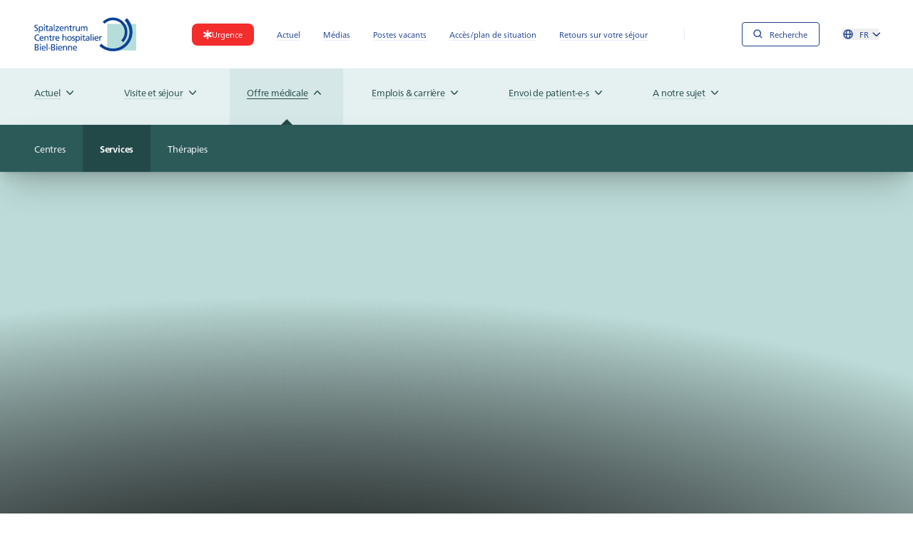

--- FILE ---
content_type: text/html
request_url: https://www.centre-hospitalier-bienne.ch/offre-medicale/services/medecine-interne/soins-palliatifs
body_size: 45519
content:
<!DOCTYPE html><html lang="fr" data-thread="845" data-theme="skeleton"> <head><meta charset="UTF-8"><meta name="viewport" content="width=device-width"><meta name="generator" content="Astro v4.15.1"><title>Soins palliatifs | Centre hospitalier Bienne</title><meta name="description"><link rel="apple-touch-icon" sizes="180x180" href="/favicon/apple-touch-icon.png"><link rel="icon" type="image/png" sizes="32x32" href="/favicon/favicon-32x32.png"><link rel="icon" type="image/png" sizes="16x16" href="/favicon/favicon-16x16.png"><link rel="manifest" href="/favicon/site.webmanifest"><link rel="mask-icon" href="/favicon/safari-pinned-tab.svg" color="#3e7270"><meta name="msapplication-TileColor" content="#ffffff"><meta name="theme-color" content="#ffffff"><meta property="og:title" content="Soins palliatifs | Centre hospitalier Bienne"><meta property="og:site_name" content="Centre hospitalier Bienne"><meta property="og:description"><meta property="og:url" content="https://www.centre-hospitalier-bienne.ch/offre-medicale/services/medecine-interne/soins-palliatifs"><meta property="og:locale" content="fr-ch"><meta property="og:type" content="website"><!-- Meta Pixel Code --><script type="text/plain" data-cookiecategory="optional" lang="js">
!function(f,b,e,v,n,t,s){if(f.fbq)return;n=f.fbq=function(){n.callMethod?n.callMethod.apply(n,arguments):n.queue.push(arguments)};if(!f._fbq)f._fbq=n;n.push=n;n.loaded=!0;n.version='2.0';n.queue=[];t=b.createElement(e);t.async=!0;t.src=v;s=b.getElementsByTagName(e)[0];s.parentNode.insertBefore(t,s)}(window, document,'script','https://connect.facebook.net/en_US/fbevents.js');fbq('init', '1176205323932037');fbq('track', 'PageView');
</script><noscript><img height="1" width="1" style="display:none" src="https://www.facebook.com/tr?id=1176205323932037&ev=PageView&noscript=1" ;></noscript><!-- End Meta Pixel Code --><meta name="facebook-domain-verification" content="vli8wts2d4qvp4hmyoel3vr92ciovf"><meta property="article:published_time" content="2026-01-06T16:35:47.367Z"><script async src="/scripts/cookieconsent.js"></script><meta name="astro-view-transitions-enabled" content="true"><meta name="astro-view-transitions-fallback" content="animate"><link rel="stylesheet" href="/_astro/_path_.DNM2eMHe.css">
<link rel="stylesheet" href="/_astro/p_center.CUKIU5Ag.css">
<style>.container[data-astro-cid-bptuh35j]{width:100%}@media (min-width: 640px){.container[data-astro-cid-bptuh35j]{max-width:640px}}@media (min-width: 768px){.container[data-astro-cid-bptuh35j]{max-width:768px}}@media (min-width: 1024px){.container[data-astro-cid-bptuh35j]{max-width:1024px}}@media (min-width: 1280px){.container[data-astro-cid-bptuh35j]{max-width:1280px}}@media (min-width: 1536px){.container[data-astro-cid-bptuh35j]{max-width:1536px}}@media (min-width: 1920px){.container[data-astro-cid-bptuh35j]{max-width:1920px}}.gradient[data-astro-cid-bptuh35j]{background:radial-gradient(103.3% 73.88% at 32.5% 102.08%,#000000b3,#0000)}
img[data-astro-cid-f7awpgs6]{opacity:0;transition-property:opacity}.lazyloaded[data-astro-cid-f7awpgs6]{opacity:1;filter:none}
</style>
<link rel="stylesheet" href="/_astro/p_center.D7GCVikn.css">
<style>.custom-copy-text a{color:#1d4090;text-decoration:underline}.custom-copy-text a:hover{color:#1344b5}input[type=file].svelte-fkjqt::file-selector-button{margin-right:20px;border:none;background:#d3d25d;padding:8px 16px;border-radius:2px;color:#d3d25d;font-weight:700;cursor:pointer;transition:background-color .2s ease-in-out,color .2s ease-in-out}input[type=file].svelte-fkjqt::file-selector-button:hover{background:#d3d25d}
img.svelte-rgm2vu{opacity:0;transition-property:opacity}.lazyloaded.svelte-rgm2vu{opacity:1;filter:none}svg.svelte-1fmnkju.svelte-1fmnkju{transition:transform .15s ease-in-out;overflow:visible}button.svelte-1fmnkju.svelte-1fmnkju{border-radius:9999px;background-color:#d5e7e7;padding:.25rem .75rem}button.open.svelte-1fmnkju.svelte-1fmnkju{background-color:#d5e7e7}svg.svelte-1fmnkju line.svelte-1fmnkju{stroke:currentColor;stroke-width:3;transition:transform .15s ease-in-out;transform:translateZ(0);border:2px solid currentColor;border-radius:10px;width:32px}.open.svelte-1fmnkju svg.svelte-1fmnkju{transform:scale(.9)}.open.svelte-1fmnkju .top.svelte-1fmnkju{transform:translate3d(3px,0,0) rotate(45deg)}svg.svelte-1fmnkju line.middle.svelte-1fmnkju{transition-property:opacity;transition-duration:.15s}.open.svelte-1fmnkju svg line.middle.svelte-1fmnkju{transition-duration:75ms;opacity:0}.open.svelte-1fmnkju .bottom.svelte-1fmnkju{transform:translate3d(-8px,4px,0) rotate(-45deg)}
</style><script type="module" src="/_astro/hoisted.BPZpgIJM.js"></script></head> <body> <!-- Google tag (gtag.js) --> <script lang="js" async type="text/plain" data-cookiecategory="optional" src="https://www.googletagmanager.com/gtag/js?id=G-ZR0X8B60B0"></script> <script type="text/plain" data-cookiecategory="optional" lang="js">
            window.dataLayer = window.dataLayer || [];
            function gtag() {
                dataLayer.push(arguments);
            }
            gtag("js", new Date());
            gtag("set", "linker", {
                domains: ["spitalzentrum-biel.ch", "centre-hospitalier-bienne.ch"],
            });
            gtag("config", "G-ZR0X8B60B0");
        </script> <style>astro-island,astro-slot,astro-static-slot{display:contents}</style><script>(()=>{var l=(o,t)=>{let i=async()=>{await(await o())()},e=typeof t.value=="object"?t.value:void 0,s={timeout:e==null?void 0:e.timeout};"requestIdleCallback"in window?window.requestIdleCallback(i,s):setTimeout(i,s.timeout||200)};(self.Astro||(self.Astro={})).idle=l;window.dispatchEvent(new Event("astro:idle"));})();;(()=>{var A=Object.defineProperty;var g=(i,o,a)=>o in i?A(i,o,{enumerable:!0,configurable:!0,writable:!0,value:a}):i[o]=a;var d=(i,o,a)=>g(i,typeof o!="symbol"?o+"":o,a);{let i={0:t=>m(t),1:t=>a(t),2:t=>new RegExp(t),3:t=>new Date(t),4:t=>new Map(a(t)),5:t=>new Set(a(t)),6:t=>BigInt(t),7:t=>new URL(t),8:t=>new Uint8Array(t),9:t=>new Uint16Array(t),10:t=>new Uint32Array(t)},o=t=>{let[l,e]=t;return l in i?i[l](e):void 0},a=t=>t.map(o),m=t=>typeof t!="object"||t===null?t:Object.fromEntries(Object.entries(t).map(([l,e])=>[l,o(e)]));class y extends HTMLElement{constructor(){super(...arguments);d(this,"Component");d(this,"hydrator");d(this,"hydrate",async()=>{var b;if(!this.hydrator||!this.isConnected)return;let e=(b=this.parentElement)==null?void 0:b.closest("astro-island[ssr]");if(e){e.addEventListener("astro:hydrate",this.hydrate,{once:!0});return}let c=this.querySelectorAll("astro-slot"),n={},h=this.querySelectorAll("template[data-astro-template]");for(let r of h){let s=r.closest(this.tagName);s!=null&&s.isSameNode(this)&&(n[r.getAttribute("data-astro-template")||"default"]=r.innerHTML,r.remove())}for(let r of c){let s=r.closest(this.tagName);s!=null&&s.isSameNode(this)&&(n[r.getAttribute("name")||"default"]=r.innerHTML)}let p;try{p=this.hasAttribute("props")?m(JSON.parse(this.getAttribute("props"))):{}}catch(r){let s=this.getAttribute("component-url")||"<unknown>",v=this.getAttribute("component-export");throw v&&(s+=` (export ${v})`),console.error(`[hydrate] Error parsing props for component ${s}`,this.getAttribute("props"),r),r}let u;await this.hydrator(this)(this.Component,p,n,{client:this.getAttribute("client")}),this.removeAttribute("ssr"),this.dispatchEvent(new CustomEvent("astro:hydrate"))});d(this,"unmount",()=>{this.isConnected||this.dispatchEvent(new CustomEvent("astro:unmount"))})}disconnectedCallback(){document.removeEventListener("astro:after-swap",this.unmount),document.addEventListener("astro:after-swap",this.unmount,{once:!0})}connectedCallback(){if(!this.hasAttribute("await-children")||document.readyState==="interactive"||document.readyState==="complete")this.childrenConnectedCallback();else{let e=()=>{document.removeEventListener("DOMContentLoaded",e),c.disconnect(),this.childrenConnectedCallback()},c=new MutationObserver(()=>{var n;((n=this.lastChild)==null?void 0:n.nodeType)===Node.COMMENT_NODE&&this.lastChild.nodeValue==="astro:end"&&(this.lastChild.remove(),e())});c.observe(this,{childList:!0}),document.addEventListener("DOMContentLoaded",e)}}async childrenConnectedCallback(){let e=this.getAttribute("before-hydration-url");e&&await import(e),this.start()}async start(){let e=JSON.parse(this.getAttribute("opts")),c=this.getAttribute("client");if(Astro[c]===void 0){window.addEventListener(`astro:${c}`,()=>this.start(),{once:!0});return}try{await Astro[c](async()=>{let n=this.getAttribute("renderer-url"),[h,{default:p}]=await Promise.all([import(this.getAttribute("component-url")),n?import(n):()=>()=>{}]),u=this.getAttribute("component-export")||"default";if(!u.includes("."))this.Component=h[u];else{this.Component=h;for(let f of u.split("."))this.Component=this.Component[f]}return this.hydrator=p,this.hydrate},e,this)}catch(n){console.error(`[astro-island] Error hydrating ${this.getAttribute("component-url")}`,n)}}attributeChangedCallback(){this.hydrate()}}d(y,"observedAttributes",["props"]),customElements.get("astro-island")||customElements.define("astro-island",y)}})();</script><script>(()=>{var e=async t=>{await(await t())()};(self.Astro||(self.Astro={})).only=e;window.dispatchEvent(new Event("astro:only"));})();</script><nav-header> <header class="bg-gray-800 sticky top-0 lg:-top-[96px] 3xl:-top-[106px] bg-white z-40 shadow-sm"> <div class="header__top flex justify-between items-center py-4 px-6 lg:py-6 lg:px-12"> <div class="text-black"> <a href="/" aria-label="Spitalzentrum Biel" class="block overflow-hidden w-28 lg:w-36 3xl:w-40 lg:overflow-auto"> <svg xmlns="http://www.w3.org/2000/svg" fill="none" viewBox="0 0 149 50"> <path d="M4.875 12.575c-.661-.26-1.025-.38-1.687-.38-.727 0-1.577.26-1.577 1.206 0 1.74 3.87 1.337 3.87 4.326 0 1.935-1.488 2.707-3.296 2.707-.629 0-1.257-.185-1.853-.38l.133-1.207c.44.185 1.213.446 1.874.446.74 0 1.776-.413 1.776-1.479 0-2.021-3.87-1.467-3.87-4.282 0-1.609 1.267-2.467 2.888-2.467.596 0 1.301.108 1.93.326l-.177 1.195-.01-.01ZM6.607 23.013H7.82V19.37h.022c.375.61 1.037 1.066 2.195 1.066 1.985 0 2.834-1.772 2.834-3.587 0-1.816-.927-3.348-2.845-3.348-1.158 0-1.908.598-2.239 1.087h-.022v-.935H6.607v9.359Zm4.974-6.065c.022 1.043-.519 2.51-1.82 2.51-1.367 0-1.94-1.37-1.94-2.467 0-1.24.628-2.5 1.951-2.5s1.83 1.26 1.809 2.457ZM15.429 12.173h-1.367v-1.38h1.367v1.38Zm-1.29 1.479h1.213v6.63h-1.213v-6.63ZM20.557 14.642h-1.742v3.62c0 .772.463 1.185 1.025 1.185.375 0 .64-.12.827-.229v1.044c-.275.076-.65.185-1.036.185-1.257 0-2.03-.598-2.03-1.924v-3.87h-1.488v-.989h1.489v-1.532l1.213-.392v1.924h1.742v.99-.012ZM21.935 15.163c.496-.413 1.224-.674 1.908-.674 1.213 0 1.632.587 1.632 1.728-.474-.021-.816-.021-1.29-.021-1.257 0-3.066.521-3.066 2.184 0 1.446.993 2.066 2.415 2.066 1.114 0 1.753-.61 2.04-1.011h.022v.858h1.136c-.022-.195-.055-.543-.055-1.304v-2.74c0-1.803-.761-2.738-2.647-2.738-.838 0-1.566.26-2.172.62l.066 1.043.011-.011Zm3.54 2.543c0 .99-.629 1.74-1.83 1.74-.552 0-1.225-.38-1.225-1.077 0-1.174 1.632-1.271 2.283-1.271.253 0 .518.021.772.021v.587ZM29.598 10.533h-1.213v9.74h1.213v-9.74ZM30.821 19.218l3.805-4.576h-3.617v-.99h5.017v1.066l-3.793 4.576h3.936v.989h-5.348v-1.065ZM42.29 18.785c-.297.25-1.223.663-2.028.663a2.169 2.169 0 0 1-2.173-2.207h4.698c0-2.13-.717-3.739-2.911-3.739-1.864 0-3.088 1.391-3.088 3.348 0 2.152 1.07 3.587 3.407 3.587 1.081 0 1.61-.261 2.084-.424v-1.218l.012-.01Zm-4.2-2.457c.087-.859.584-1.848 1.775-1.848 1.047 0 1.643.826 1.643 1.848H38.09ZM43.91 13.654h1.18v1.055h.022c.364-.75 1.235-1.207 2.161-1.207 1.71 0 2.47 1.065 2.47 2.848v3.935H48.53V16.85c0-1.544-.341-2.305-1.4-2.37-1.378 0-2.007 1.12-2.007 2.728v3.066H43.91v-6.63.01ZM54.783 14.642h-1.742v3.62c0 .772.463 1.185 1.014 1.185.375 0 .65-.12.827-.229v1.044c-.264.076-.64.185-1.036.185-1.257 0-2.03-.598-2.03-1.924v-3.87h-1.488v-.989h1.489v-1.532l1.213-.392v1.924h1.742v.99l.011-.012ZM55.788 13.653h1.136v1.022h.022c.32-.685 1.025-1.185 1.72-1.185.364 0 .54.033.805.087v1.087a1.874 1.874 0 0 0-.672-.12c-1.081 0-1.798 1.044-1.798 2.707v3.011h-1.213v-6.63.021ZM66.12 20.283h-1.18v-1.055h-.023c-.364.75-1.235 1.207-2.16 1.207-1.71 0-2.47-1.065-2.47-2.848v-3.935h1.212v3.424c0 1.544.33 2.305 1.4 2.37 1.379 0 1.996-1.12 1.996-2.728v-3.066h1.213v6.63h.011ZM67.662 13.653h1.136v.957h.022c.463-.772 1.125-1.12 2.095-1.12.76 0 1.522.392 1.875 1.283.452-.946 1.444-1.283 2.04-1.283 1.676 0 2.282 1.087 2.282 2.533v4.25H75.9v-3.946c0-.815-.198-1.848-1.169-1.848-1.235 0-1.73 1.218-1.73 2.457v3.337h-1.214v-3.946c0-.815-.198-1.848-1.18-1.848-1.235 0-1.73 1.218-1.73 2.457v3.337h-1.214v-6.63.01ZM7.004 26.903a3.638 3.638 0 0 0-1.864-.51c-2.084 0-3.462 1.51-3.462 3.543 0 2.032 1.522 3.543 3.396 3.543.64 0 1.51-.173 1.963-.445l.077 1.26c-.683.283-1.522.327-2.05.327-2.857 0-4.753-1.848-4.753-4.729 0-2.88 2.017-4.652 4.763-4.652.695 0 1.379.098 2.03.392l-.1 1.26v.011ZM1.998 40.663h1.356c.75 0 1.666.272 1.666 1.348 0 1.337-1.059 1.456-2.316 1.456h-.706v-2.804Zm-1.29 8h2.404c1.83 0 3.44-.467 3.44-2.413 0-1.272-.86-2.076-2.095-2.185v-.032c1.136-.283 1.864-.903 1.864-2.153 0-1.674-1.29-2.282-3.165-2.282H.719v9.065H.708Zm1.29-4.13h.838c1.114 0 2.338.195 2.338 1.597 0 1.218-1.048 1.468-2.205 1.468h-.97v-3.066ZM9.484 40.565H8.116v-1.38h1.368v1.38Zm-1.29 1.478h1.212v6.63H8.193v-6.63Z" fill="#0B4195"></path> <path d="M147.862 9.98h-42.035v38.739h42.035V9.979Z" fill="#B5DDD9"></path> <path d="M99.29 6.784c8.214-8.25 21.513-8.25 29.728 0 8.215 8.272 8.182 21.642-.033 29.946l-2.702-2.772c6.704-6.739 6.704-17.696 0-24.413-6.671-6.74-17.577-6.74-24.248 0L99.3 6.785h-.01Z" fill="#0B4195"></path> <path d="M134.42 1.445c10.465 10.935 11.17 28.674-.298 40.261-11.445 11.522-29.574 10.076-39.686.185l3-3.022c9.373 9.435 24.436 9.37 33.786-.032 9.351-9.413 9.197-24.576-.176-33.968l3.374-3.413v-.01ZM13.09 32.979c-.297.25-1.224.663-2.029.663a2.168 2.168 0 0 1-2.172-2.207h4.697c0-2.13-.705-3.739-2.91-3.739-1.864 0-3.088 1.392-3.088 3.348 0 2.163 1.07 3.587 3.407 3.587 1.08 0 1.61-.26 2.084-.424V32.99l.011-.011Zm-4.2-2.457c.087-.858.583-1.848 1.763-1.848 1.048 0 1.643.827 1.643 1.848H8.89ZM14.7 27.848h1.18v1.055h.022c.364-.75 1.235-1.207 2.161-1.207 1.71 0 2.47 1.066 2.47 2.848v3.935H19.32v-3.435c0-1.543-.33-2.293-1.389-2.37-1.378 0-2.007 1.12-2.007 2.729v3.065h-1.213v-6.63l-.01.01ZM25.584 28.838h-1.742v3.62c0 .76.463 1.184 1.026 1.184.375 0 .64-.12.827-.228v1.043c-.276.076-.64.185-1.037.185-1.257 0-2.029-.598-2.029-1.924v-3.87h-1.488v-.988h1.488v-1.533l1.213-.392v1.925h1.742v.989-.011ZM26.588 27.848h1.136v1.033h.022c.32-.685 1.025-1.185 1.72-1.185.364 0 .54.044.805.087v1.087a1.872 1.872 0 0 0-.673-.12c-1.091 0-1.797 1.044-1.797 2.707v3.011h-1.213v-6.63.01ZM36.147 32.979c-.298.25-1.224.663-2.029.663a2.168 2.168 0 0 1-2.172-2.207h4.697c0-2.13-.706-3.739-2.91-3.739-1.864 0-3.088 1.392-3.088 3.348 0 2.163 1.07 3.587 3.407 3.587 1.08 0 1.61-.26 2.084-.424V32.99l.011-.011Zm-4.201-2.457c.088-.858.584-1.848 1.775-1.848 1.048 0 1.643.827 1.643 1.848h-3.418ZM40.834 24.729h1.213v4.065h.022c.441-.707 1.202-1.109 2.117-1.109 1.71 0 2.47 1.065 2.47 2.848v3.935h-1.213v-3.424c0-1.544-.33-2.294-1.39-2.37-1.377 0-2.006 1.12-2.006 2.728v3.066h-1.213v-9.74ZM47.77 31.164c0 1.902 1.367 3.467 3.352 3.467 1.984 0 3.34-1.576 3.34-3.467 0-2.011-1.344-3.468-3.34-3.468-1.996 0-3.352 1.457-3.352 3.468Zm1.29 0c0-1.261.76-2.479 2.062-2.479 1.3 0 2.05 1.218 2.05 2.479 0 1.184-.628 2.478-2.05 2.478-1.423 0-2.062-1.294-2.062-2.478ZM55.093 33.174c.474.315 1.157.467 1.51.467.552 0 1.235-.228 1.235-.946 0-1.206-2.856-1.108-2.856-2.967 0-1.38 1.015-2.043 2.327-2.043.563 0 1.037.12 1.51.26l-.098 1.066c-.276-.174-.993-.337-1.28-.337-.617 0-1.157.26-1.157.804 0 1.348 2.856.957 2.856 3.076 0 1.413-1.125 2.065-2.294 2.065-.617 0-1.257-.065-1.808-.37l.066-1.086-.011.01ZM60.088 37.207H61.3v-3.641h.022c.375.608 1.025 1.065 2.194 1.065 1.985 0 2.834-1.772 2.834-3.587 0-1.815-.937-3.348-2.845-3.348-1.158 0-1.907.598-2.238 1.087h-.022v-.935h-1.158v9.36Zm4.973-6.065c.022 1.043-.518 2.51-1.82 2.51-1.367 0-1.94-1.369-1.94-2.467 0-1.239.628-2.5 1.952-2.5 1.323 0 1.83 1.261 1.808 2.457ZM68.91 26.37h-1.368v-1.38h1.367v1.38Zm-1.29 1.479h1.212v6.63H67.62v-6.63ZM74.037 28.838h-1.742v3.62c0 .76.463 1.184 1.014 1.184.375 0 .64-.12.827-.228v1.043c-.275.076-.65.185-1.036.185-1.257 0-2.03-.598-2.03-1.924v-3.87h-1.488v-.988h1.489v-1.533l1.213-.392v1.925h1.742v.989l.01-.011ZM75.425 29.36c.497-.414 1.224-.675 1.908-.675 1.213 0 1.632.587 1.632 1.728-.474-.021-.816-.021-1.29-.021-1.257 0-3.066.521-3.066 2.185 0 1.445.993 2.065 2.415 2.065 1.114 0 1.754-.609 2.04-1.011h.022v.858h1.136c-.022-.195-.055-.543-.055-1.293v-2.74c0-1.803-.76-2.738-2.647-2.738-.838 0-1.565.26-2.172.62l.066 1.043.011-.022Zm3.54 2.543c0 .989-.64 1.739-1.83 1.739-.552 0-1.225-.38-1.225-1.076 0-1.174 1.633-1.272 2.283-1.272.254 0 .518.032.772.032v.587-.01ZM83.078 24.729h-1.213v9.739h1.213v-9.74ZM86.232 26.37h-1.368v-1.38h1.368v1.38Zm-1.29 1.479h1.212v6.63h-1.212v-6.63ZM92.914 32.979c-.298.25-1.224.663-2.03.663a2.168 2.168 0 0 1-2.172-2.207h4.698c0-2.13-.717-3.739-2.911-3.739-1.864 0-3.088 1.392-3.088 3.348 0 2.163 1.07 3.587 3.407 3.587 1.081 0 1.61-.26 2.085-.424V32.99l.01-.011Zm-4.202-2.457c.089-.858.585-1.848 1.765-1.848 1.047 0 1.643.827 1.643 1.848h-3.408ZM94.525 27.848h1.136v1.033h.022c.32-.685 1.026-1.185 1.72-1.185.364 0 .54.044.805.087v1.087a1.872 1.872 0 0 0-.672-.12c-1.08 0-1.798 1.044-1.798 2.707v3.011h-1.213v-6.63.01ZM16.166 47.174c-.298.25-1.225.663-2.03.663a2.169 2.169 0 0 1-2.172-2.206h4.698c0-2.13-.717-3.74-2.911-3.74-1.864 0-3.088 1.392-3.088 3.348 0 2.164 1.07 3.587 3.407 3.587 1.081 0 1.61-.26 2.084-.423v-1.218l.012-.01Zm-4.202-2.456c.088-.859.585-1.848 1.776-1.848 1.047 0 1.643.826 1.643 1.848H11.965ZM19.146 38.926h-1.212v9.739h1.212v-9.74ZM23.633 44.685h-3.32v.989h3.32v-.99ZM25.97 40.663h1.356c.75 0 1.665.272 1.665 1.348 0 1.337-1.058 1.456-2.315 1.456h-.706v-2.804Zm-1.29 8h2.404c1.83 0 3.44-.467 3.44-2.413 0-1.272-.86-2.076-2.095-2.185v-.032c1.136-.283 1.863-.903 1.863-2.153 0-1.674-1.29-2.282-3.164-2.282H24.69v9.065h-.011Zm1.29-4.13h.838c1.114 0 2.338.195 2.338 1.597 0 1.218-1.048 1.468-2.206 1.468h-.97v-3.066ZM33.458 40.565h-1.367v-1.38h1.367v1.38Zm-1.29 1.478h1.213v6.63h-1.213v-6.63ZM40.14 47.174c-.298.25-1.224.663-2.029.663a2.169 2.169 0 0 1-2.172-2.206h4.697c0-2.13-.716-3.74-2.91-3.74-1.864 0-3.088 1.392-3.088 3.348 0 2.164 1.07 3.587 3.407 3.587 1.08 0 1.61-.26 2.084-.423v-1.218l.011-.01Zm-4.201-2.456c.088-.859.584-1.848 1.764-1.848 1.048 0 1.643.826 1.643 1.848H35.94ZM41.75 42.044h1.18v1.054h.022c.364-.75 1.235-1.206 2.161-1.206 1.71 0 2.47 1.065 2.47 2.847v3.935H46.37V45.24c0-1.543-.33-2.293-1.4-2.358-1.378 0-2.007 1.12-2.007 2.728v3.065H41.75v-6.63ZM49.126 42.044h1.18v1.054h.022c.364-.75 1.235-1.206 2.161-1.206 1.71 0 2.47 1.065 2.47 2.847v3.935h-1.213V45.24c0-1.543-.33-2.293-1.39-2.358-1.378 0-2.006 1.12-2.006 2.728v3.065h-1.213v-6.63h-.011ZM61.554 47.174c-.297.25-1.224.663-2.029.663a2.169 2.169 0 0 1-2.172-2.206h4.697c0-2.13-.705-3.74-2.91-3.74-1.864 0-3.088 1.392-3.088 3.348 0 2.164 1.07 3.587 3.407 3.587 1.092 0 1.61-.26 2.084-.423v-1.218l.011-.01Zm-4.201-2.456c.088-.859.584-1.848 1.764-1.848 1.048 0 1.643.826 1.643 1.848h-3.407Z" fill="#0B4195"></path> </svg> </a> </div> <div class="flex items-center lg:relative"> <div class="lg:hidden order-10 ml-4"> <astro-island uid="Z3DEuM" component-url="/_astro/NavToggler.Bwrg68AX.js" component-export="default" renderer-url="/_astro/client.Cx1FBVJX.js" props="{&quot;label&quot;:[0,&quot;Menü&quot;]}" ssr="" client="idle" opts="{&quot;name&quot;:&quot;NavToggler&quot;,&quot;value&quot;:true}" await-children=""><button class="cursor-pointer border-none focus:outline-none flex items-center justify-center text-petrol-150 text-base font-medium w-9 h-9 sm:w-auto sm:h-auto rounded-full svelte-1fmnkju" aria-label="Menü"><span class="hidden sm:block">Menü</span> <svg width="18" height="16" class="sm:ml-2 svelte-1fmnkju"><line class="top svelte-1fmnkju" x1="0" y1="2" x2="18" y2="2" stroke-linecap="round"></line><line class="middle svelte-1fmnkju" x1="0" y1="8" x2="18" y2="8" stroke-linecap="round"></line><line class="bottom svelte-1fmnkju" x1="0" y1="14" x2="18" y2="14" stroke-linecap="round"></line></svg> </button><!--astro:end--></astro-island> </div> <div class="hidden lg:block"> <nav class="bg-petrol-90 lg:bg-transparent py-4 lg:py-0"> <ul class="lg:flex lg:items-center py-3 px-6 space-y-4 lg:space-y-0 lg:space-x-8 lg:p-0"> <li class=""> <a role="link" href="/urgence"  class="button-comp items-center transition-colors base-small px-2 py-1.5 sm:px-4 sm:py-2 inline-flex flex-row text-white bg-error-100 hover:bg-error-120 active:bg-error-120 focus:outline-2 focus:outline-error-120 rounded-lg  flex-row-reverse" target="_self"><span class="inline-flex whitespace-nowrap items-center gap-2 justify-between w-full flex-row-reverse"><span class=" ">Urgence</span>  <span class="w-3"><svg xmlns="http://www.w3.org/2000/svg" fill="none" viewBox="0 0 10 11"><path d="M5.99.222H4.01v10.556h1.98V.222Z" fill="currentColor"></path><path d="m9.996 3.759-.983-1.75L.004 7.24l.983 1.75L9.996 3.76Z" fill="currentColor"></path><path d="M.978 2.019 0 3.772l9.022 5.209L10 7.228.978 2.018Z" fill="currentColor"></path></svg></span> </span></a> </li> <li class=""> <a href="/actuel" class="block base-small py-2 text-petrol-150 lg:text-blue-100 group/link"> <span class="border-b-[1px] border-petrol-100 group-hover/link:lg:border-blue-120 transition-colors  lg:border-blue-20"> Actuel </span> </a> </li><li class=""> <a href="/a-notre-sujet/medias" class="block base-small py-2 text-petrol-150 lg:text-blue-100 group/link"> <span class="border-b-[1px] border-petrol-100 group-hover/link:lg:border-blue-120 transition-colors  lg:border-blue-20"> Médias </span> </a> </li><li class=""> <a href="/emplois-carriere/postes-vacants" class="block base-small py-2 text-petrol-150 lg:text-blue-100 group/link"> <span class="border-b-[1px] border-petrol-100 group-hover/link:lg:border-blue-120 transition-colors  lg:border-blue-20"> Postes vacants </span> </a> </li><li class=""> <a href="/visite-et-sejour/visite-et-acces/accesplan-de-situation" class="block base-small py-2 text-petrol-150 lg:text-blue-100 group/link"> <span class="border-b-[1px] border-petrol-100 group-hover/link:lg:border-blue-120 transition-colors  lg:border-blue-20"> Accès/plan de situation </span> </a> </li><li class=""> <a href="/visite-et-sejour/votre-sejour/retours-sur-votre-sejour" class="block base-small py-2 text-petrol-150 lg:text-blue-100 group/link"> <span class="border-b-[1px] border-petrol-100 group-hover/link:lg:border-blue-120 transition-colors  lg:border-blue-20"> Retours sur votre séjour </span> </a> </li> </ul> </nav> </div> <span class="hidden border-r-[1px] border-blue-20 h-4 w-1 lg:block mx-6 xl:mx-12"></span> <div class="lg:hidden mr-3"> <a role="link" href="/urgence"  class="button-comp items-center transition-colors base-small px-2 py-1.5 sm:px-4 sm:py-2 inline-flex flex-row text-white bg-error-100 hover:bg-error-120 active:bg-error-120 focus:outline-2 focus:outline-error-120 rounded-lg  flex-row-reverse" target="_self"><span class="inline-flex whitespace-nowrap items-center gap-2 justify-between w-full flex-row-reverse"><span class=" ">Urgence</span>  <span class="w-2"><svg xmlns="http://www.w3.org/2000/svg" fill="none" viewBox="0 0 10 11"><path d="M5.99.222H4.01v10.556h1.98V.222Z" fill="currentColor"></path><path d="m9.996 3.759-.983-1.75L.004 7.24l.983 1.75L9.996 3.76Z" fill="currentColor"></path><path d="M.978 2.019 0 3.772l9.022 5.209L10 7.228.978 2.018Z" fill="currentColor"></path></svg></span> </span></a> </div> <div class="text-petrol-150 lg:text-blue-100 base-small flex items-center space-x-4 lg:space-x-8"> <a href="/recherche" aria-label="Recherche" class="inline-flex lg:hidden items-center"> <div class="w-6 lg:w-4"><svg xmlns="http://www.w3.org/2000/svg" fill="none" viewBox="0 0 24 24" class="w-full"><path d="M10 18a7.952 7.952 0 0 0 4.897-1.688l4.396 4.396 1.414-1.414-4.396-4.396A7.952 7.952 0 0 0 18 10c0-4.411-3.589-8-8-8s-8 3.589-8 8 3.589 8 8 8Zm0-14c3.309 0 6 2.691 6 6s-2.691 6-6 6-6-2.691-6-6 2.691-6 6-6Z" fill="currentColor"></path></svg></div></a> <a href="/recherche" aria-label="Recherche" class="hidden lg:inline-flex items-center py-2 px-4 pl-[14px] transition-colors rounded border text-blue-100 border-blue-100 hover:text-blue-80 hover:bg-blue-20 hover:border-blue-80 active:bg-blue-120 active:text-white active:border-blue-120"> <div class="w-6 lg:w-4 h-6 lg:h-4 leading-none"><svg xmlns="http://www.w3.org/2000/svg" fill="none" viewBox="0 0 24 24" class="w-full"><path d="M10 18a7.952 7.952 0 0 0 4.897-1.688l4.396 4.396 1.414-1.414-4.396-4.396A7.952 7.952 0 0 0 18 10c0-4.411-3.589-8-8-8s-8 3.589-8 8 3.589 8 8 8Zm0-14c3.309 0 6 2.691 6 6s-2.691 6-6 6-6-2.691-6-6 2.691-6 6-6Z" fill="currentColor"></path></svg></div><span class="hidden ml-2 lg:inline-flex">Recherche</span></a> <div class="hidden lg:flex items-center"> <astro-island uid="2eNwIi" component-url="/_astro/NavLngSwitchDropdown.DaWUo5S7.js" component-export="default" renderer-url="/_astro/client.Cx1FBVJX.js" props="{&quot;links&quot;:[1,[[0,{&quot;url&quot;:[0,&quot;https://www.spitalzentrum-biel.ch/medizinisches-angebot/abteilungen/innere-medizin/palliative-care?context=de-ch&quot;],&quot;label&quot;:[0,&quot;de&quot;],&quot;isCurrent&quot;:[0,false]}],[0,{&quot;url&quot;:[0,&quot;https://www.centre-hospitalier-bienne.ch/offre-medicale/services/medecine-interne/soins-palliatifs?context=fr-ch&quot;],&quot;label&quot;:[0,&quot;fr&quot;],&quot;isCurrent&quot;:[0,true]}]]]}" ssr="" client="only" opts="{&quot;name&quot;:&quot;NavLngSwitchDropdown&quot;,&quot;value&quot;:&quot;svelte&quot;}"></astro-island> </div> </div> </div> </div> <div> <nav-main class="nav-container fixed left-0 top-[70px] bottom-0 z-59 w-full translate-x-full lg:translate-x-0 lg:block lg:relative lg:h-auto lg:left-auto lg:top-auto bg-petrol-90"> <div class="flex flex-col justify-between h-full relative w-full overflow-y-auto overflow-x-hidden lg:overflow-visible"> <nav class="lg:overflow-visible lg:flex" aria-label="Navigation principale"> <ul class="lg:flex level-1 w-full bg-petrol-150 py-4 lg:px-6 lg:py-0 lg:bg-petrol-90 shadow-lg"> <li data-astro-cid-jiisrvlr> <a href="/actuel" class="level-1    has-children   lg:base-big relative lg:static" data-astro-cid-jiisrvlr> <span class="flex items-center" data-astro-cid-jiisrvlr> <span class="label title-0 lg:base-big" data-astro-cid-jiisrvlr> Actuel </span>  <svg class="angle-down-icon ml-2 grow-0 shrink-0 basis-2.5 h-2.5 hidden lg:inline-flex" aria-hidden="true" xmlns="http://www.w3.org/2000/svg" fill="none" viewBox="0 0 14 8" data-astro-cid-jiisrvlr> <path stroke="currentColor" stroke-linecap="round" stroke-linejoin="round" stroke-width="2" d="m1 1 5.326 5.7a.909.909 0 0 0 1.348 0L13 1" data-astro-cid-jiisrvlr></path> </svg> <button aria-label="Aufklappen" class="down absolute flex items-center justify-center top-1/2 right-0 -translate-y-1/2 w-2 h-10  lg:hidden px-6 box-content" data-astro-cid-jiisrvlr> <svg xmlns="http://www.w3.org/2000/svg" class="w-full h-full" viewBox="0 0 8 14" fill="none"><path fill-rule="evenodd" clip-rule="evenodd" d="M0.292893 0.292893C0.683417 -0.0976311 1.31658 -0.0976311 1.70711 0.292893L7.70711 6.29289C8.09763 6.68342 8.09763 7.31658 7.70711 7.70711L1.70711 13.7071C1.31658 14.0976 0.683417 14.0976 0.292893 13.7071C-0.0976311 13.3166 -0.0976311 12.6834 0.292893 12.2929L5.58579 7L0.292893 1.70711C-0.0976311 1.31658 -0.0976311 0.683417 0.292893 0.292893Z" fill="currentColor"></path></svg> </button>  </span> </a> <div class="children level-1 transition-transform bg-petrol-150 flex flex-col overflow-y-auto overflow-x-hidden lg:overflow-visible lg:grid lg:grid-cols-3 lg:bg-petrol-160 lg:gap-24 lg:shadow-2xl" data-astro-cid-jiisrvlr> <div class="hub-teaser p-6 text-petrol-150 bg-petrol-90 lg:hidden lg:py-0 lg:p-0  lg:text-white lg:col-span-1 lg:bg-transparent" data-astro-cid-jiisrvlr> <button class="up flex items-center mb-8 lg:hidden base-small leading-none" data-astro-cid-jiisrvlr> <svg class="w-4 h-4 mr-4" aria-hidden="true" xmlns="http://www.w3.org/2000/svg" fill="none" viewBox="0 0 14 10" data-astro-cid-jiisrvlr> <path stroke="currentColor" stroke-linecap="round" stroke-linejoin="round" stroke-width="2" d="M13 5H1m0 0 4 4M1 5l4-4" data-astro-cid-jiisrvlr></path> </svg> Retour </button> <div class="title-2" data-astro-cid-jiisrvlr>Actuel</div>  <div class="mt-8" data-astro-cid-jiisrvlr> <div class="lg:hidden" data-astro-cid-jiisrvlr> <a role="link" href="/actuel"  class="button-comp items-center transition-colors base px-4 py-2 inline-flex flex-row text-white bg-petrol-160 hover:bg-petrol-150 active:bg-petrol-160 focus:outline-2 focus:outline-error-100 rounded-lg" target="_self"><span class="inline-flex whitespace-nowrap items-center gap-2 justify-between w-full"><span class=" ">Vers l'aperçu</span> </span></a> </div> <div class="hidden lg:flex" data-astro-cid-jiisrvlr> <a role="link" href="/actuel"  class="button-comp items-center transition-colors base px-4 py-2 inline-flex flex-row text-petrol-160 bg-blue-20 hover:bg-petrol-90 active:bg-blue-120 active:text-white focus:outline-2 focus:outline-error-100 rounded-lg" target="_self"><span class="inline-flex whitespace-nowrap items-center gap-2 justify-between w-full"><span class=" ">Vers l'aperçu</span> </span></a> </div> </div> </div> <ul class="lg:col-span-2" data-astro-cid-jiisrvlr> <li data-astro-cid-jiisrvlr> <a href="/actuel/news" class="level-2    has-children hide-subnavigation  lg:base-big relative lg:static" data-astro-cid-jiisrvlr> <span class="flex items-center" data-astro-cid-jiisrvlr> <span class="label title-0 lg:base-big" data-astro-cid-jiisrvlr> News </span>  </span> </a> <div class="children level-2 transition-transform bg-petrol-150 flex flex-col overflow-y-auto overflow-x-hidden lg:overflow-visible lg:grid lg:grid-cols-3 lg:bg-petrol-160 lg:gap-24 lg:shadow-2xl" data-astro-cid-jiisrvlr> <div class="hub-teaser p-6 text-petrol-150 bg-petrol-90 lg:hidden lg:py-0 lg:p-0  lg:text-white lg:col-span-1 lg:bg-transparent" data-astro-cid-jiisrvlr> <button class="up flex items-center mb-8 lg:hidden base-small leading-none" data-astro-cid-jiisrvlr> <svg class="w-4 h-4 mr-4" aria-hidden="true" xmlns="http://www.w3.org/2000/svg" fill="none" viewBox="0 0 14 10" data-astro-cid-jiisrvlr> <path stroke="currentColor" stroke-linecap="round" stroke-linejoin="round" stroke-width="2" d="M13 5H1m0 0 4 4M1 5l4-4" data-astro-cid-jiisrvlr></path> </svg> Retour </button> <div class="title-2" data-astro-cid-jiisrvlr>News</div>  <div class="mt-8" data-astro-cid-jiisrvlr> <div class="lg:hidden" data-astro-cid-jiisrvlr> <a role="link" href="/actuel/news"  class="button-comp items-center transition-colors base px-4 py-2 inline-flex flex-row text-white bg-petrol-160 hover:bg-petrol-150 active:bg-petrol-160 focus:outline-2 focus:outline-error-100 rounded-lg" target="_self"><span class="inline-flex whitespace-nowrap items-center gap-2 justify-between w-full"><span class=" ">Vers l'aperçu</span> </span></a> </div> <div class="hidden lg:flex" data-astro-cid-jiisrvlr> <a role="link" href="/actuel/news"  class="button-comp items-center transition-colors base px-4 py-2 inline-flex flex-row text-petrol-160 bg-blue-20 hover:bg-petrol-90 active:bg-blue-120 active:text-white focus:outline-2 focus:outline-error-100 rounded-lg" target="_self"><span class="inline-flex whitespace-nowrap items-center gap-2 justify-between w-full"><span class=" ">Vers l'aperçu</span> </span></a> </div> </div> </div>  </div> </li> <li data-astro-cid-jiisrvlr> <a href="/actuel/evenements-cours" class="level-2    has-children hide-subnavigation  lg:base-big relative lg:static" data-astro-cid-jiisrvlr> <span class="flex items-center" data-astro-cid-jiisrvlr> <span class="label title-0 lg:base-big" data-astro-cid-jiisrvlr> Evénements &amp; cours </span>  </span> </a> <div class="children level-2 transition-transform bg-petrol-150 flex flex-col overflow-y-auto overflow-x-hidden lg:overflow-visible lg:grid lg:grid-cols-3 lg:bg-petrol-160 lg:gap-24 lg:shadow-2xl" data-astro-cid-jiisrvlr> <div class="hub-teaser p-6 text-petrol-150 bg-petrol-90 lg:hidden lg:py-0 lg:p-0  lg:text-white lg:col-span-1 lg:bg-transparent" data-astro-cid-jiisrvlr> <button class="up flex items-center mb-8 lg:hidden base-small leading-none" data-astro-cid-jiisrvlr> <svg class="w-4 h-4 mr-4" aria-hidden="true" xmlns="http://www.w3.org/2000/svg" fill="none" viewBox="0 0 14 10" data-astro-cid-jiisrvlr> <path stroke="currentColor" stroke-linecap="round" stroke-linejoin="round" stroke-width="2" d="M13 5H1m0 0 4 4M1 5l4-4" data-astro-cid-jiisrvlr></path> </svg> Retour </button> <div class="title-2" data-astro-cid-jiisrvlr>Evénements &amp; cours</div>  <div class="mt-8" data-astro-cid-jiisrvlr> <div class="lg:hidden" data-astro-cid-jiisrvlr> <a role="link" href="/actuel/evenements-cours"  class="button-comp items-center transition-colors base px-4 py-2 inline-flex flex-row text-white bg-petrol-160 hover:bg-petrol-150 active:bg-petrol-160 focus:outline-2 focus:outline-error-100 rounded-lg" target="_self"><span class="inline-flex whitespace-nowrap items-center gap-2 justify-between w-full"><span class=" ">Vers l'aperçu</span> </span></a> </div> <div class="hidden lg:flex" data-astro-cid-jiisrvlr> <a role="link" href="/actuel/evenements-cours"  class="button-comp items-center transition-colors base px-4 py-2 inline-flex flex-row text-petrol-160 bg-blue-20 hover:bg-petrol-90 active:bg-blue-120 active:text-white focus:outline-2 focus:outline-error-100 rounded-lg" target="_self"><span class="inline-flex whitespace-nowrap items-center gap-2 justify-between w-full"><span class=" ">Vers l'aperçu</span> </span></a> </div> </div> </div>  </div> </li> <li data-astro-cid-jiisrvlr> <a href="/actuel/nos-nouveau-nes" class="level-2       lg:base-big relative lg:static" data-astro-cid-jiisrvlr> <span class="flex items-center" data-astro-cid-jiisrvlr> <span class="label title-0 lg:base-big" data-astro-cid-jiisrvlr> Nos nouveau-nés </span>  </span> </a>  </li>  </ul> </div> </li> <li data-astro-cid-jiisrvlr> <a href="/visite-et-sejour" class="level-1    has-children   lg:base-big relative lg:static" data-astro-cid-jiisrvlr> <span class="flex items-center" data-astro-cid-jiisrvlr> <span class="label title-0 lg:base-big" data-astro-cid-jiisrvlr> Visite et séjour </span>  <svg class="angle-down-icon ml-2 grow-0 shrink-0 basis-2.5 h-2.5 hidden lg:inline-flex" aria-hidden="true" xmlns="http://www.w3.org/2000/svg" fill="none" viewBox="0 0 14 8" data-astro-cid-jiisrvlr> <path stroke="currentColor" stroke-linecap="round" stroke-linejoin="round" stroke-width="2" d="m1 1 5.326 5.7a.909.909 0 0 0 1.348 0L13 1" data-astro-cid-jiisrvlr></path> </svg> <button aria-label="Aufklappen" class="down absolute flex items-center justify-center top-1/2 right-0 -translate-y-1/2 w-2 h-10  lg:hidden px-6 box-content" data-astro-cid-jiisrvlr> <svg xmlns="http://www.w3.org/2000/svg" class="w-full h-full" viewBox="0 0 8 14" fill="none"><path fill-rule="evenodd" clip-rule="evenodd" d="M0.292893 0.292893C0.683417 -0.0976311 1.31658 -0.0976311 1.70711 0.292893L7.70711 6.29289C8.09763 6.68342 8.09763 7.31658 7.70711 7.70711L1.70711 13.7071C1.31658 14.0976 0.683417 14.0976 0.292893 13.7071C-0.0976311 13.3166 -0.0976311 12.6834 0.292893 12.2929L5.58579 7L0.292893 1.70711C-0.0976311 1.31658 -0.0976311 0.683417 0.292893 0.292893Z" fill="currentColor"></path></svg> </button>  </span> </a> <div class="children level-1 transition-transform bg-petrol-150 flex flex-col overflow-y-auto overflow-x-hidden lg:overflow-visible lg:grid lg:grid-cols-3 lg:bg-petrol-160 lg:gap-24 lg:shadow-2xl" data-astro-cid-jiisrvlr> <div class="hub-teaser p-6 text-petrol-150 bg-petrol-90 lg:hidden lg:py-0 lg:p-0  lg:text-white lg:col-span-1 lg:bg-transparent" data-astro-cid-jiisrvlr> <button class="up flex items-center mb-8 lg:hidden base-small leading-none" data-astro-cid-jiisrvlr> <svg class="w-4 h-4 mr-4" aria-hidden="true" xmlns="http://www.w3.org/2000/svg" fill="none" viewBox="0 0 14 10" data-astro-cid-jiisrvlr> <path stroke="currentColor" stroke-linecap="round" stroke-linejoin="round" stroke-width="2" d="M13 5H1m0 0 4 4M1 5l4-4" data-astro-cid-jiisrvlr></path> </svg> Retour </button> <div class="title-2" data-astro-cid-jiisrvlr>Visite et séjour</div>  <div class="mt-8" data-astro-cid-jiisrvlr> <div class="lg:hidden" data-astro-cid-jiisrvlr> <a role="link" href="/visite-et-sejour"  class="button-comp items-center transition-colors base px-4 py-2 inline-flex flex-row text-white bg-petrol-160 hover:bg-petrol-150 active:bg-petrol-160 focus:outline-2 focus:outline-error-100 rounded-lg" target="_self"><span class="inline-flex whitespace-nowrap items-center gap-2 justify-between w-full"><span class=" ">Vers l'aperçu</span> </span></a> </div> <div class="hidden lg:flex" data-astro-cid-jiisrvlr> <a role="link" href="/visite-et-sejour"  class="button-comp items-center transition-colors base px-4 py-2 inline-flex flex-row text-petrol-160 bg-blue-20 hover:bg-petrol-90 active:bg-blue-120 active:text-white focus:outline-2 focus:outline-error-100 rounded-lg" target="_self"><span class="inline-flex whitespace-nowrap items-center gap-2 justify-between w-full"><span class=" ">Vers l'aperçu</span> </span></a> </div> </div> </div> <ul class="lg:col-span-2" data-astro-cid-jiisrvlr> <li data-astro-cid-jiisrvlr> <a href="/visite-et-sejour/visite-et-acces" class="level-2    has-children   lg:base-big relative lg:static" data-astro-cid-jiisrvlr> <span class="flex items-center" data-astro-cid-jiisrvlr> <span class="label title-0 lg:base-big" data-astro-cid-jiisrvlr> Visite et accès </span>  <svg class="angle-down-icon ml-2 grow-0 shrink-0 basis-2.5 h-2.5 hidden lg:inline-flex" aria-hidden="true" xmlns="http://www.w3.org/2000/svg" fill="none" viewBox="0 0 14 8" data-astro-cid-jiisrvlr> <path stroke="currentColor" stroke-linecap="round" stroke-linejoin="round" stroke-width="2" d="m1 1 5.326 5.7a.909.909 0 0 0 1.348 0L13 1" data-astro-cid-jiisrvlr></path> </svg> <button aria-label="Aufklappen" class="down absolute flex items-center justify-center top-1/2 right-0 -translate-y-1/2 w-2 h-10  lg:hidden px-6 box-content" data-astro-cid-jiisrvlr> <svg xmlns="http://www.w3.org/2000/svg" class="w-full h-full" viewBox="0 0 8 14" fill="none"><path fill-rule="evenodd" clip-rule="evenodd" d="M0.292893 0.292893C0.683417 -0.0976311 1.31658 -0.0976311 1.70711 0.292893L7.70711 6.29289C8.09763 6.68342 8.09763 7.31658 7.70711 7.70711L1.70711 13.7071C1.31658 14.0976 0.683417 14.0976 0.292893 13.7071C-0.0976311 13.3166 -0.0976311 12.6834 0.292893 12.2929L5.58579 7L0.292893 1.70711C-0.0976311 1.31658 -0.0976311 0.683417 0.292893 0.292893Z" fill="currentColor"></path></svg> </button>  </span> </a> <div class="children level-2 transition-transform bg-petrol-150 flex flex-col overflow-y-auto overflow-x-hidden lg:overflow-visible lg:grid lg:grid-cols-3 lg:bg-petrol-160 lg:gap-24 lg:shadow-2xl" data-astro-cid-jiisrvlr> <div class="hub-teaser p-6 text-petrol-150 bg-petrol-90 lg:hidden lg:py-0 lg:p-0  lg:text-white lg:col-span-1 lg:bg-transparent" data-astro-cid-jiisrvlr> <button class="up flex items-center mb-8 lg:hidden base-small leading-none" data-astro-cid-jiisrvlr> <svg class="w-4 h-4 mr-4" aria-hidden="true" xmlns="http://www.w3.org/2000/svg" fill="none" viewBox="0 0 14 10" data-astro-cid-jiisrvlr> <path stroke="currentColor" stroke-linecap="round" stroke-linejoin="round" stroke-width="2" d="M13 5H1m0 0 4 4M1 5l4-4" data-astro-cid-jiisrvlr></path> </svg> Retour </button> <div class="title-2" data-astro-cid-jiisrvlr>Visite et accès</div>  <div class="mt-8" data-astro-cid-jiisrvlr> <div class="lg:hidden" data-astro-cid-jiisrvlr> <a role="link" href="/visite-et-sejour/visite-et-acces"  class="button-comp items-center transition-colors base px-4 py-2 inline-flex flex-row text-white bg-petrol-160 hover:bg-petrol-150 active:bg-petrol-160 focus:outline-2 focus:outline-error-100 rounded-lg" target="_self"><span class="inline-flex whitespace-nowrap items-center gap-2 justify-between w-full"><span class=" ">Vers l'aperçu</span> </span></a> </div> <div class="hidden lg:flex" data-astro-cid-jiisrvlr> <a role="link" href="/visite-et-sejour/visite-et-acces"  class="button-comp items-center transition-colors base px-4 py-2 inline-flex flex-row text-petrol-160 bg-blue-20 hover:bg-petrol-90 active:bg-blue-120 active:text-white focus:outline-2 focus:outline-error-100 rounded-lg" target="_self"><span class="inline-flex whitespace-nowrap items-center gap-2 justify-between w-full"><span class=" ">Vers l'aperçu</span> </span></a> </div> </div> </div> <ul class="lg:col-span-2" data-astro-cid-jiisrvlr> <li data-astro-cid-jiisrvlr> <a href="/visite-et-sejour/visite-et-acces/accesplan-de-situation" class="level-3    has-children   lg:base-big relative lg:static" data-astro-cid-jiisrvlr> <span class="flex items-center" data-astro-cid-jiisrvlr> <span class="label title-0 lg:base-big" data-astro-cid-jiisrvlr> Accès/plan de situation </span>  <svg class="angle-down-icon ml-2 grow-0 shrink-0 basis-2.5 h-2.5 hidden lg:inline-flex" aria-hidden="true" xmlns="http://www.w3.org/2000/svg" fill="none" viewBox="0 0 14 8" data-astro-cid-jiisrvlr> <path stroke="currentColor" stroke-linecap="round" stroke-linejoin="round" stroke-width="2" d="m1 1 5.326 5.7a.909.909 0 0 0 1.348 0L13 1" data-astro-cid-jiisrvlr></path> </svg> <button aria-label="Aufklappen" class="down absolute flex items-center justify-center top-1/2 right-0 -translate-y-1/2 w-2 h-10  lg:hidden px-6 box-content" data-astro-cid-jiisrvlr> <svg xmlns="http://www.w3.org/2000/svg" class="w-full h-full" viewBox="0 0 8 14" fill="none"><path fill-rule="evenodd" clip-rule="evenodd" d="M0.292893 0.292893C0.683417 -0.0976311 1.31658 -0.0976311 1.70711 0.292893L7.70711 6.29289C8.09763 6.68342 8.09763 7.31658 7.70711 7.70711L1.70711 13.7071C1.31658 14.0976 0.683417 14.0976 0.292893 13.7071C-0.0976311 13.3166 -0.0976311 12.6834 0.292893 12.2929L5.58579 7L0.292893 1.70711C-0.0976311 1.31658 -0.0976311 0.683417 0.292893 0.292893Z" fill="currentColor"></path></svg> </button>  </span> </a> <div class="children level-3 transition-transform bg-petrol-150 flex flex-col overflow-y-auto overflow-x-hidden lg:overflow-visible lg:grid lg:grid-cols-3 lg:bg-petrol-160 lg:gap-24 lg:shadow-2xl" data-astro-cid-jiisrvlr> <div class="hub-teaser p-6 text-petrol-150 bg-petrol-90 lg:hidden lg:py-0 lg:p-0  lg:text-white lg:col-span-1 lg:bg-transparent" data-astro-cid-jiisrvlr> <button class="up flex items-center mb-8 lg:hidden base-small leading-none" data-astro-cid-jiisrvlr> <svg class="w-4 h-4 mr-4" aria-hidden="true" xmlns="http://www.w3.org/2000/svg" fill="none" viewBox="0 0 14 10" data-astro-cid-jiisrvlr> <path stroke="currentColor" stroke-linecap="round" stroke-linejoin="round" stroke-width="2" d="M13 5H1m0 0 4 4M1 5l4-4" data-astro-cid-jiisrvlr></path> </svg> Retour </button> <div class="title-2" data-astro-cid-jiisrvlr>Accès/plan de situation</div>  <div class="mt-8" data-astro-cid-jiisrvlr> <div class="lg:hidden" data-astro-cid-jiisrvlr> <a role="link" href="/visite-et-sejour/visite-et-acces/accesplan-de-situation"  class="button-comp items-center transition-colors base px-4 py-2 inline-flex flex-row text-white bg-petrol-160 hover:bg-petrol-150 active:bg-petrol-160 focus:outline-2 focus:outline-error-100 rounded-lg" target="_self"><span class="inline-flex whitespace-nowrap items-center gap-2 justify-between w-full"><span class=" ">Vers l'aperçu</span> </span></a> </div> <div class="hidden lg:flex" data-astro-cid-jiisrvlr> <a role="link" href="/visite-et-sejour/visite-et-acces/accesplan-de-situation"  class="button-comp items-center transition-colors base px-4 py-2 inline-flex flex-row text-petrol-160 bg-blue-20 hover:bg-petrol-90 active:bg-blue-120 active:text-white focus:outline-2 focus:outline-error-100 rounded-lg" target="_self"><span class="inline-flex whitespace-nowrap items-center gap-2 justify-between w-full"><span class=" ">Vers l'aperçu</span> </span></a> </div> </div> </div> <ul class="lg:col-span-2" data-astro-cid-jiisrvlr> <li data-astro-cid-jiisrvlr> <a href="/visite-et-sejour/visite-et-acces/accesplan-de-situation/site-gare" class="level-4       lg:base-big relative lg:static" data-astro-cid-jiisrvlr> <span class="flex items-center" data-astro-cid-jiisrvlr> <span class="label title-0 lg:base-big" data-astro-cid-jiisrvlr> Site Gare </span>  </span> </a>  </li>  </ul> </div> </li> <li data-astro-cid-jiisrvlr> <a href="/visite-et-sejour/visite-et-acces/reception-accueil" class="level-3       lg:base-big relative lg:static" data-astro-cid-jiisrvlr> <span class="flex items-center" data-astro-cid-jiisrvlr> <span class="label title-0 lg:base-big" data-astro-cid-jiisrvlr> Réception / Accueil </span>  </span> </a>  </li> <li data-astro-cid-jiisrvlr> <a href="/visite-et-sejour/visite-et-acces/stationnement" class="level-3       lg:base-big relative lg:static" data-astro-cid-jiisrvlr> <span class="flex items-center" data-astro-cid-jiisrvlr> <span class="label title-0 lg:base-big" data-astro-cid-jiisrvlr> Stationnement </span>  </span> </a>  </li> <li data-astro-cid-jiisrvlr> <a href="/visite-et-sejour/visite-et-acces/visite" class="level-3       lg:base-big relative lg:static" data-astro-cid-jiisrvlr> <span class="flex items-center" data-astro-cid-jiisrvlr> <span class="label title-0 lg:base-big" data-astro-cid-jiisrvlr> Visite </span>  </span> </a>  </li> <li data-astro-cid-jiisrvlr> <a href="/visite-et-sejour/visite-et-acces/passer-la-nuit-a-lhopital" class="level-3       lg:base-big relative lg:static" data-astro-cid-jiisrvlr> <span class="flex items-center" data-astro-cid-jiisrvlr> <span class="label title-0 lg:base-big" data-astro-cid-jiisrvlr> Passer la nuit à l&#39;hôpital </span>  </span> </a>  </li>  </ul> </div> </li> <li data-astro-cid-jiisrvlr> <a href="/visite-et-sejour/preparation-et-entree" class="level-2    has-children   lg:base-big relative lg:static" data-astro-cid-jiisrvlr> <span class="flex items-center" data-astro-cid-jiisrvlr> <span class="label title-0 lg:base-big" data-astro-cid-jiisrvlr> Préparation et entrée </span>  <svg class="angle-down-icon ml-2 grow-0 shrink-0 basis-2.5 h-2.5 hidden lg:inline-flex" aria-hidden="true" xmlns="http://www.w3.org/2000/svg" fill="none" viewBox="0 0 14 8" data-astro-cid-jiisrvlr> <path stroke="currentColor" stroke-linecap="round" stroke-linejoin="round" stroke-width="2" d="m1 1 5.326 5.7a.909.909 0 0 0 1.348 0L13 1" data-astro-cid-jiisrvlr></path> </svg> <button aria-label="Aufklappen" class="down absolute flex items-center justify-center top-1/2 right-0 -translate-y-1/2 w-2 h-10  lg:hidden px-6 box-content" data-astro-cid-jiisrvlr> <svg xmlns="http://www.w3.org/2000/svg" class="w-full h-full" viewBox="0 0 8 14" fill="none"><path fill-rule="evenodd" clip-rule="evenodd" d="M0.292893 0.292893C0.683417 -0.0976311 1.31658 -0.0976311 1.70711 0.292893L7.70711 6.29289C8.09763 6.68342 8.09763 7.31658 7.70711 7.70711L1.70711 13.7071C1.31658 14.0976 0.683417 14.0976 0.292893 13.7071C-0.0976311 13.3166 -0.0976311 12.6834 0.292893 12.2929L5.58579 7L0.292893 1.70711C-0.0976311 1.31658 -0.0976311 0.683417 0.292893 0.292893Z" fill="currentColor"></path></svg> </button>  </span> </a> <div class="children level-2 transition-transform bg-petrol-150 flex flex-col overflow-y-auto overflow-x-hidden lg:overflow-visible lg:grid lg:grid-cols-3 lg:bg-petrol-160 lg:gap-24 lg:shadow-2xl" data-astro-cid-jiisrvlr> <div class="hub-teaser p-6 text-petrol-150 bg-petrol-90 lg:hidden lg:py-0 lg:p-0  lg:text-white lg:col-span-1 lg:bg-transparent" data-astro-cid-jiisrvlr> <button class="up flex items-center mb-8 lg:hidden base-small leading-none" data-astro-cid-jiisrvlr> <svg class="w-4 h-4 mr-4" aria-hidden="true" xmlns="http://www.w3.org/2000/svg" fill="none" viewBox="0 0 14 10" data-astro-cid-jiisrvlr> <path stroke="currentColor" stroke-linecap="round" stroke-linejoin="round" stroke-width="2" d="M13 5H1m0 0 4 4M1 5l4-4" data-astro-cid-jiisrvlr></path> </svg> Retour </button> <div class="title-2" data-astro-cid-jiisrvlr>Préparation et entrée</div>  <div class="mt-8" data-astro-cid-jiisrvlr> <div class="lg:hidden" data-astro-cid-jiisrvlr> <a role="link" href="/visite-et-sejour/preparation-et-entree"  class="button-comp items-center transition-colors base px-4 py-2 inline-flex flex-row text-white bg-petrol-160 hover:bg-petrol-150 active:bg-petrol-160 focus:outline-2 focus:outline-error-100 rounded-lg" target="_self"><span class="inline-flex whitespace-nowrap items-center gap-2 justify-between w-full"><span class=" ">Vers l'aperçu</span> </span></a> </div> <div class="hidden lg:flex" data-astro-cid-jiisrvlr> <a role="link" href="/visite-et-sejour/preparation-et-entree"  class="button-comp items-center transition-colors base px-4 py-2 inline-flex flex-row text-petrol-160 bg-blue-20 hover:bg-petrol-90 active:bg-blue-120 active:text-white focus:outline-2 focus:outline-error-100 rounded-lg" target="_self"><span class="inline-flex whitespace-nowrap items-center gap-2 justify-between w-full"><span class=" ">Vers l'aperçu</span> </span></a> </div> </div> </div> <ul class="lg:col-span-2" data-astro-cid-jiisrvlr> <li data-astro-cid-jiisrvlr> <a href="/visite-et-sejour/preparation-et-entree/entree-se-preparer-de-facon-optimale" class="level-3       lg:base-big relative lg:static" data-astro-cid-jiisrvlr> <span class="flex items-center" data-astro-cid-jiisrvlr> <span class="label title-0 lg:base-big" data-astro-cid-jiisrvlr> Entrée: se préparer de façon optimale </span>  </span> </a>  </li> <li data-astro-cid-jiisrvlr> <a href="/visite-et-sejour/preparation-et-entree/questions-financieres" class="level-3       lg:base-big relative lg:static" data-astro-cid-jiisrvlr> <span class="flex items-center" data-astro-cid-jiisrvlr> <span class="label title-0 lg:base-big" data-astro-cid-jiisrvlr> Questions financières </span>  </span> </a>  </li>  </ul> </div> </li> <li data-astro-cid-jiisrvlr> <a href="/visite-et-sejour/votre-sejour" class="level-2    has-children   lg:base-big relative lg:static" data-astro-cid-jiisrvlr> <span class="flex items-center" data-astro-cid-jiisrvlr> <span class="label title-0 lg:base-big" data-astro-cid-jiisrvlr> Votre séjour </span>  <svg class="angle-down-icon ml-2 grow-0 shrink-0 basis-2.5 h-2.5 hidden lg:inline-flex" aria-hidden="true" xmlns="http://www.w3.org/2000/svg" fill="none" viewBox="0 0 14 8" data-astro-cid-jiisrvlr> <path stroke="currentColor" stroke-linecap="round" stroke-linejoin="round" stroke-width="2" d="m1 1 5.326 5.7a.909.909 0 0 0 1.348 0L13 1" data-astro-cid-jiisrvlr></path> </svg> <button aria-label="Aufklappen" class="down absolute flex items-center justify-center top-1/2 right-0 -translate-y-1/2 w-2 h-10  lg:hidden px-6 box-content" data-astro-cid-jiisrvlr> <svg xmlns="http://www.w3.org/2000/svg" class="w-full h-full" viewBox="0 0 8 14" fill="none"><path fill-rule="evenodd" clip-rule="evenodd" d="M0.292893 0.292893C0.683417 -0.0976311 1.31658 -0.0976311 1.70711 0.292893L7.70711 6.29289C8.09763 6.68342 8.09763 7.31658 7.70711 7.70711L1.70711 13.7071C1.31658 14.0976 0.683417 14.0976 0.292893 13.7071C-0.0976311 13.3166 -0.0976311 12.6834 0.292893 12.2929L5.58579 7L0.292893 1.70711C-0.0976311 1.31658 -0.0976311 0.683417 0.292893 0.292893Z" fill="currentColor"></path></svg> </button>  </span> </a> <div class="children level-2 transition-transform bg-petrol-150 flex flex-col overflow-y-auto overflow-x-hidden lg:overflow-visible lg:grid lg:grid-cols-3 lg:bg-petrol-160 lg:gap-24 lg:shadow-2xl" data-astro-cid-jiisrvlr> <div class="hub-teaser p-6 text-petrol-150 bg-petrol-90 lg:hidden lg:py-0 lg:p-0  lg:text-white lg:col-span-1 lg:bg-transparent" data-astro-cid-jiisrvlr> <button class="up flex items-center mb-8 lg:hidden base-small leading-none" data-astro-cid-jiisrvlr> <svg class="w-4 h-4 mr-4" aria-hidden="true" xmlns="http://www.w3.org/2000/svg" fill="none" viewBox="0 0 14 10" data-astro-cid-jiisrvlr> <path stroke="currentColor" stroke-linecap="round" stroke-linejoin="round" stroke-width="2" d="M13 5H1m0 0 4 4M1 5l4-4" data-astro-cid-jiisrvlr></path> </svg> Retour </button> <div class="title-2" data-astro-cid-jiisrvlr>Votre séjour</div>  <div class="mt-8" data-astro-cid-jiisrvlr> <div class="lg:hidden" data-astro-cid-jiisrvlr> <a role="link" href="/visite-et-sejour/votre-sejour"  class="button-comp items-center transition-colors base px-4 py-2 inline-flex flex-row text-white bg-petrol-160 hover:bg-petrol-150 active:bg-petrol-160 focus:outline-2 focus:outline-error-100 rounded-lg" target="_self"><span class="inline-flex whitespace-nowrap items-center gap-2 justify-between w-full"><span class=" ">Vers l'aperçu</span> </span></a> </div> <div class="hidden lg:flex" data-astro-cid-jiisrvlr> <a role="link" href="/visite-et-sejour/votre-sejour"  class="button-comp items-center transition-colors base px-4 py-2 inline-flex flex-row text-petrol-160 bg-blue-20 hover:bg-petrol-90 active:bg-blue-120 active:text-white focus:outline-2 focus:outline-error-100 rounded-lg" target="_self"><span class="inline-flex whitespace-nowrap items-center gap-2 justify-between w-full"><span class=" ">Vers l'aperçu</span> </span></a> </div> </div> </div> <ul class="lg:col-span-2" data-astro-cid-jiisrvlr> <li data-astro-cid-jiisrvlr> <a href="/visite-et-sejour/votre-sejour/divisions-privee-et-demi-privee" class="level-3       lg:base-big relative lg:static" data-astro-cid-jiisrvlr> <span class="flex items-center" data-astro-cid-jiisrvlr> <span class="label title-0 lg:base-big" data-astro-cid-jiisrvlr> Divisions privée et demi-privée </span>  </span> </a>  </li> <li data-astro-cid-jiisrvlr> <a href="/visite-et-sejour/votre-sejour/upgrade-confort-de-chambre" class="level-3       lg:base-big relative lg:static" data-astro-cid-jiisrvlr> <span class="flex items-center" data-astro-cid-jiisrvlr> <span class="label title-0 lg:base-big" data-astro-cid-jiisrvlr> Upgrade Confort de chambre </span>  </span> </a>  </li> <li data-astro-cid-jiisrvlr> <a href="/visite-et-sejour/votre-sejour/gastronomie" class="level-3       lg:base-big relative lg:static" data-astro-cid-jiisrvlr> <span class="flex items-center" data-astro-cid-jiisrvlr> <span class="label title-0 lg:base-big" data-astro-cid-jiisrvlr> Gastronomie </span>  </span> </a>  </li> <li data-astro-cid-jiisrvlr> <a href="/visite-et-sejour/votre-sejour/retours-sur-votre-sejour" class="level-3       lg:base-big relative lg:static" data-astro-cid-jiisrvlr> <span class="flex items-center" data-astro-cid-jiisrvlr> <span class="label title-0 lg:base-big" data-astro-cid-jiisrvlr> Retours sur votre séjour </span>  </span> </a>  </li> <li data-astro-cid-jiisrvlr> <a href="/visite-et-sejour/votre-sejour/information-et-protection-des-donnees" class="level-3       lg:base-big relative lg:static" data-astro-cid-jiisrvlr> <span class="flex items-center" data-astro-cid-jiisrvlr> <span class="label title-0 lg:base-big" data-astro-cid-jiisrvlr> Information et protection des données </span>  </span> </a>  </li> <li data-astro-cid-jiisrvlr> <a href="/visite-et-sejour/votre-sejour/fleurs" class="level-3       lg:base-big relative lg:static" data-astro-cid-jiisrvlr> <span class="flex items-center" data-astro-cid-jiisrvlr> <span class="label title-0 lg:base-big" data-astro-cid-jiisrvlr> Fleurs </span>  </span> </a>  </li> <li data-astro-cid-jiisrvlr> <a href="/visite-et-sejour/votre-sejour/coiffeur-et-pedicure" class="level-3       lg:base-big relative lg:static" data-astro-cid-jiisrvlr> <span class="flex items-center" data-astro-cid-jiisrvlr> <span class="label title-0 lg:base-big" data-astro-cid-jiisrvlr> Coiffeur et pédicure </span>  </span> </a>  </li> <li data-astro-cid-jiisrvlr> <a href="/visite-et-sejour/votre-sejour/internet" class="level-3       lg:base-big relative lg:static" data-astro-cid-jiisrvlr> <span class="flex items-center" data-astro-cid-jiisrvlr> <span class="label title-0 lg:base-big" data-astro-cid-jiisrvlr> Internet </span>  </span> </a>  </li> <li data-astro-cid-jiisrvlr> <a href="/visite-et-sejour/votre-sejour/radio-et-television" class="level-3       lg:base-big relative lg:static" data-astro-cid-jiisrvlr> <span class="flex items-center" data-astro-cid-jiisrvlr> <span class="label title-0 lg:base-big" data-astro-cid-jiisrvlr> Radio et télévision </span>  </span> </a>  </li> <li data-astro-cid-jiisrvlr> <a href="/visite-et-sejour/votre-sejour/telephone" class="level-3       lg:base-big relative lg:static" data-astro-cid-jiisrvlr> <span class="flex items-center" data-astro-cid-jiisrvlr> <span class="label title-0 lg:base-big" data-astro-cid-jiisrvlr> Téléphone </span>  </span> </a>  </li> <li data-astro-cid-jiisrvlr> <a href="/visite-et-sejour/votre-sejour/droits-du-patient-et-de-la-patiente" class="level-3       lg:base-big relative lg:static" data-astro-cid-jiisrvlr> <span class="flex items-center" data-astro-cid-jiisrvlr> <span class="label title-0 lg:base-big" data-astro-cid-jiisrvlr> Droits du patient et de la patiente </span>  </span> </a>  </li>  </ul> </div> </li> <li data-astro-cid-jiisrvlr> <a href="/visite-et-sejour/sortie-et-guerison" class="level-2       lg:base-big relative lg:static" data-astro-cid-jiisrvlr> <span class="flex items-center" data-astro-cid-jiisrvlr> <span class="label title-0 lg:base-big" data-astro-cid-jiisrvlr> Sortie et guérison </span>  </span> </a>  </li> <li data-astro-cid-jiisrvlr> <a href="/visite-et-sejour/services-et-conseils" class="level-2    has-children   lg:base-big relative lg:static" data-astro-cid-jiisrvlr> <span class="flex items-center" data-astro-cid-jiisrvlr> <span class="label title-0 lg:base-big" data-astro-cid-jiisrvlr> Services et conseils </span>  <svg class="angle-down-icon ml-2 grow-0 shrink-0 basis-2.5 h-2.5 hidden lg:inline-flex" aria-hidden="true" xmlns="http://www.w3.org/2000/svg" fill="none" viewBox="0 0 14 8" data-astro-cid-jiisrvlr> <path stroke="currentColor" stroke-linecap="round" stroke-linejoin="round" stroke-width="2" d="m1 1 5.326 5.7a.909.909 0 0 0 1.348 0L13 1" data-astro-cid-jiisrvlr></path> </svg> <button aria-label="Aufklappen" class="down absolute flex items-center justify-center top-1/2 right-0 -translate-y-1/2 w-2 h-10  lg:hidden px-6 box-content" data-astro-cid-jiisrvlr> <svg xmlns="http://www.w3.org/2000/svg" class="w-full h-full" viewBox="0 0 8 14" fill="none"><path fill-rule="evenodd" clip-rule="evenodd" d="M0.292893 0.292893C0.683417 -0.0976311 1.31658 -0.0976311 1.70711 0.292893L7.70711 6.29289C8.09763 6.68342 8.09763 7.31658 7.70711 7.70711L1.70711 13.7071C1.31658 14.0976 0.683417 14.0976 0.292893 13.7071C-0.0976311 13.3166 -0.0976311 12.6834 0.292893 12.2929L5.58579 7L0.292893 1.70711C-0.0976311 1.31658 -0.0976311 0.683417 0.292893 0.292893Z" fill="currentColor"></path></svg> </button>  </span> </a> <div class="children level-2 transition-transform bg-petrol-150 flex flex-col overflow-y-auto overflow-x-hidden lg:overflow-visible lg:grid lg:grid-cols-3 lg:bg-petrol-160 lg:gap-24 lg:shadow-2xl" data-astro-cid-jiisrvlr> <div class="hub-teaser p-6 text-petrol-150 bg-petrol-90 lg:hidden lg:py-0 lg:p-0  lg:text-white lg:col-span-1 lg:bg-transparent" data-astro-cid-jiisrvlr> <button class="up flex items-center mb-8 lg:hidden base-small leading-none" data-astro-cid-jiisrvlr> <svg class="w-4 h-4 mr-4" aria-hidden="true" xmlns="http://www.w3.org/2000/svg" fill="none" viewBox="0 0 14 10" data-astro-cid-jiisrvlr> <path stroke="currentColor" stroke-linecap="round" stroke-linejoin="round" stroke-width="2" d="M13 5H1m0 0 4 4M1 5l4-4" data-astro-cid-jiisrvlr></path> </svg> Retour </button> <div class="title-2" data-astro-cid-jiisrvlr>Services et conseils</div>  <div class="mt-8" data-astro-cid-jiisrvlr> <div class="lg:hidden" data-astro-cid-jiisrvlr> <a role="link" href="/visite-et-sejour/services-et-conseils"  class="button-comp items-center transition-colors base px-4 py-2 inline-flex flex-row text-white bg-petrol-160 hover:bg-petrol-150 active:bg-petrol-160 focus:outline-2 focus:outline-error-100 rounded-lg" target="_self"><span class="inline-flex whitespace-nowrap items-center gap-2 justify-between w-full"><span class=" ">Vers l'aperçu</span> </span></a> </div> <div class="hidden lg:flex" data-astro-cid-jiisrvlr> <a role="link" href="/visite-et-sejour/services-et-conseils"  class="button-comp items-center transition-colors base px-4 py-2 inline-flex flex-row text-petrol-160 bg-blue-20 hover:bg-petrol-90 active:bg-blue-120 active:text-white focus:outline-2 focus:outline-error-100 rounded-lg" target="_self"><span class="inline-flex whitespace-nowrap items-center gap-2 justify-between w-full"><span class=" ">Vers l'aperçu</span> </span></a> </div> </div> </div> <ul class="lg:col-span-2" data-astro-cid-jiisrvlr> <li data-astro-cid-jiisrvlr> <a href="/visite-et-sejour/services-et-conseils/aumonerie" class="level-3       lg:base-big relative lg:static" data-astro-cid-jiisrvlr> <span class="flex items-center" data-astro-cid-jiisrvlr> <span class="label title-0 lg:base-big" data-astro-cid-jiisrvlr> Aumônerie </span>  </span> </a>  </li> <li data-astro-cid-jiisrvlr> <a href="/visite-et-sejour/services-et-conseils/espace-dialogue-mediation" class="level-3       lg:base-big relative lg:static" data-astro-cid-jiisrvlr> <span class="flex items-center" data-astro-cid-jiisrvlr> <span class="label title-0 lg:base-big" data-astro-cid-jiisrvlr> Espace Dialogue &amp; Médiation </span>  </span> </a>  </li> <li data-astro-cid-jiisrvlr> <a href="/visite-et-sejour/services-et-conseils/service-social-case-management" class="level-3       lg:base-big relative lg:static" data-astro-cid-jiisrvlr> <span class="flex items-center" data-astro-cid-jiisrvlr> <span class="label title-0 lg:base-big" data-astro-cid-jiisrvlr> Service social / Case management </span>  </span> </a>  </li>  </ul> </div> </li>  </ul> </div> </li> <li data-astro-cid-jiisrvlr> <a href="/offre-medicale" class="level-1  has-current-child child-mobile-visible has-children   lg:base-big relative lg:static" data-astro-cid-jiisrvlr> <span class="flex items-center" data-astro-cid-jiisrvlr> <span class="label title-0 lg:base-big" data-astro-cid-jiisrvlr> Offre médicale </span>  <svg class="angle-down-icon ml-2 grow-0 shrink-0 basis-2.5 h-2.5 hidden lg:inline-flex" aria-hidden="true" xmlns="http://www.w3.org/2000/svg" fill="none" viewBox="0 0 14 8" data-astro-cid-jiisrvlr> <path stroke="currentColor" stroke-linecap="round" stroke-linejoin="round" stroke-width="2" d="m1 1 5.326 5.7a.909.909 0 0 0 1.348 0L13 1" data-astro-cid-jiisrvlr></path> </svg> <button aria-label="Aufklappen" class="down absolute flex items-center justify-center top-1/2 right-0 -translate-y-1/2 w-2 h-10  lg:hidden px-6 box-content" data-astro-cid-jiisrvlr> <svg xmlns="http://www.w3.org/2000/svg" class="w-full h-full" viewBox="0 0 8 14" fill="none"><path fill-rule="evenodd" clip-rule="evenodd" d="M0.292893 0.292893C0.683417 -0.0976311 1.31658 -0.0976311 1.70711 0.292893L7.70711 6.29289C8.09763 6.68342 8.09763 7.31658 7.70711 7.70711L1.70711 13.7071C1.31658 14.0976 0.683417 14.0976 0.292893 13.7071C-0.0976311 13.3166 -0.0976311 12.6834 0.292893 12.2929L5.58579 7L0.292893 1.70711C-0.0976311 1.31658 -0.0976311 0.683417 0.292893 0.292893Z" fill="currentColor"></path></svg> </button>  </span> </a> <div class="children level-1 transition-transform bg-petrol-150 flex flex-col overflow-y-auto overflow-x-hidden lg:overflow-visible lg:grid lg:grid-cols-3 lg:bg-petrol-160 lg:gap-24 lg:shadow-2xl" data-astro-cid-jiisrvlr> <div class="hub-teaser p-6 text-petrol-150 bg-petrol-90 lg:hidden lg:py-0 lg:p-0  lg:text-white lg:col-span-1 lg:bg-transparent" data-astro-cid-jiisrvlr> <button class="up flex items-center mb-8 lg:hidden base-small leading-none" data-astro-cid-jiisrvlr> <svg class="w-4 h-4 mr-4" aria-hidden="true" xmlns="http://www.w3.org/2000/svg" fill="none" viewBox="0 0 14 10" data-astro-cid-jiisrvlr> <path stroke="currentColor" stroke-linecap="round" stroke-linejoin="round" stroke-width="2" d="M13 5H1m0 0 4 4M1 5l4-4" data-astro-cid-jiisrvlr></path> </svg> Retour </button> <div class="title-2" data-astro-cid-jiisrvlr>Offre médicale</div>  <div class="mt-8" data-astro-cid-jiisrvlr> <div class="lg:hidden" data-astro-cid-jiisrvlr> <a role="link" href="/offre-medicale"  class="button-comp items-center transition-colors base px-4 py-2 inline-flex flex-row text-white bg-petrol-160 hover:bg-petrol-150 active:bg-petrol-160 focus:outline-2 focus:outline-error-100 rounded-lg" target="_self"><span class="inline-flex whitespace-nowrap items-center gap-2 justify-between w-full"><span class=" ">Vers l'aperçu</span> </span></a> </div> <div class="hidden lg:flex" data-astro-cid-jiisrvlr> <a role="link" href="/offre-medicale"  class="button-comp items-center transition-colors base px-4 py-2 inline-flex flex-row text-petrol-160 bg-blue-20 hover:bg-petrol-90 active:bg-blue-120 active:text-white focus:outline-2 focus:outline-error-100 rounded-lg" target="_self"><span class="inline-flex whitespace-nowrap items-center gap-2 justify-between w-full"><span class=" ">Vers l'aperçu</span> </span></a> </div> </div> </div> <ul class="lg:col-span-2" data-astro-cid-jiisrvlr> <li data-astro-cid-jiisrvlr> <a href="/offre-medicale/centres" class="level-2    has-children hide-subnavigation  lg:base-big relative lg:static" data-astro-cid-jiisrvlr> <span class="flex items-center" data-astro-cid-jiisrvlr> <span class="label title-0 lg:base-big" data-astro-cid-jiisrvlr> Centres </span>  </span> </a> <div class="children level-2 transition-transform bg-petrol-150 flex flex-col overflow-y-auto overflow-x-hidden lg:overflow-visible lg:grid lg:grid-cols-3 lg:bg-petrol-160 lg:gap-24 lg:shadow-2xl" data-astro-cid-jiisrvlr> <div class="hub-teaser p-6 text-petrol-150 bg-petrol-90 lg:hidden lg:py-0 lg:p-0  lg:text-white lg:col-span-1 lg:bg-transparent" data-astro-cid-jiisrvlr> <button class="up flex items-center mb-8 lg:hidden base-small leading-none" data-astro-cid-jiisrvlr> <svg class="w-4 h-4 mr-4" aria-hidden="true" xmlns="http://www.w3.org/2000/svg" fill="none" viewBox="0 0 14 10" data-astro-cid-jiisrvlr> <path stroke="currentColor" stroke-linecap="round" stroke-linejoin="round" stroke-width="2" d="M13 5H1m0 0 4 4M1 5l4-4" data-astro-cid-jiisrvlr></path> </svg> Retour </button> <div class="title-2" data-astro-cid-jiisrvlr>Centres</div>  <div class="mt-8" data-astro-cid-jiisrvlr> <div class="lg:hidden" data-astro-cid-jiisrvlr> <a role="link" href="/offre-medicale/centres"  class="button-comp items-center transition-colors base px-4 py-2 inline-flex flex-row text-white bg-petrol-160 hover:bg-petrol-150 active:bg-petrol-160 focus:outline-2 focus:outline-error-100 rounded-lg" target="_self"><span class="inline-flex whitespace-nowrap items-center gap-2 justify-between w-full"><span class=" ">Vers l'aperçu</span> </span></a> </div> <div class="hidden lg:flex" data-astro-cid-jiisrvlr> <a role="link" href="/offre-medicale/centres"  class="button-comp items-center transition-colors base px-4 py-2 inline-flex flex-row text-petrol-160 bg-blue-20 hover:bg-petrol-90 active:bg-blue-120 active:text-white focus:outline-2 focus:outline-error-100 rounded-lg" target="_self"><span class="inline-flex whitespace-nowrap items-center gap-2 justify-between w-full"><span class=" ">Vers l'aperçu</span> </span></a> </div> </div> </div>  </div> </li> <li data-astro-cid-jiisrvlr> <a href="/offre-medicale/services" class="level-2  has-current-child  has-children hide-subnavigation  lg:base-big relative lg:static" data-astro-cid-jiisrvlr> <span class="flex items-center" data-astro-cid-jiisrvlr> <span class="label title-0 lg:base-big" data-astro-cid-jiisrvlr> Services </span>  </span> </a> <div class="children level-2 transition-transform bg-petrol-150 flex flex-col overflow-y-auto overflow-x-hidden lg:overflow-visible lg:grid lg:grid-cols-3 lg:bg-petrol-160 lg:gap-24 lg:shadow-2xl" data-astro-cid-jiisrvlr> <div class="hub-teaser p-6 text-petrol-150 bg-petrol-90 lg:hidden lg:py-0 lg:p-0  lg:text-white lg:col-span-1 lg:bg-transparent" data-astro-cid-jiisrvlr> <button class="up flex items-center mb-8 lg:hidden base-small leading-none" data-astro-cid-jiisrvlr> <svg class="w-4 h-4 mr-4" aria-hidden="true" xmlns="http://www.w3.org/2000/svg" fill="none" viewBox="0 0 14 10" data-astro-cid-jiisrvlr> <path stroke="currentColor" stroke-linecap="round" stroke-linejoin="round" stroke-width="2" d="M13 5H1m0 0 4 4M1 5l4-4" data-astro-cid-jiisrvlr></path> </svg> Retour </button> <div class="title-2" data-astro-cid-jiisrvlr>Services</div>  <div class="mt-8" data-astro-cid-jiisrvlr> <div class="lg:hidden" data-astro-cid-jiisrvlr> <a role="link" href="/offre-medicale/services"  class="button-comp items-center transition-colors base px-4 py-2 inline-flex flex-row text-white bg-petrol-160 hover:bg-petrol-150 active:bg-petrol-160 focus:outline-2 focus:outline-error-100 rounded-lg" target="_self"><span class="inline-flex whitespace-nowrap items-center gap-2 justify-between w-full"><span class=" ">Vers l'aperçu</span> </span></a> </div> <div class="hidden lg:flex" data-astro-cid-jiisrvlr> <a role="link" href="/offre-medicale/services"  class="button-comp items-center transition-colors base px-4 py-2 inline-flex flex-row text-petrol-160 bg-blue-20 hover:bg-petrol-90 active:bg-blue-120 active:text-white focus:outline-2 focus:outline-error-100 rounded-lg" target="_self"><span class="inline-flex whitespace-nowrap items-center gap-2 justify-between w-full"><span class=" ">Vers l'aperçu</span> </span></a> </div> </div> </div>  </div> </li> <li data-astro-cid-jiisrvlr> <a href="/offre-medicale/therapies" class="level-2       lg:base-big relative lg:static" data-astro-cid-jiisrvlr> <span class="flex items-center" data-astro-cid-jiisrvlr> <span class="label title-0 lg:base-big" data-astro-cid-jiisrvlr> Thérapies </span>  </span> </a>  </li>  </ul> </div> </li> <li data-astro-cid-jiisrvlr> <a href="/emplois-carriere" class="level-1    has-children   lg:base-big relative lg:static" data-astro-cid-jiisrvlr> <span class="flex items-center" data-astro-cid-jiisrvlr> <span class="label title-0 lg:base-big" data-astro-cid-jiisrvlr> Emplois &amp; carrière </span>  <svg class="angle-down-icon ml-2 grow-0 shrink-0 basis-2.5 h-2.5 hidden lg:inline-flex" aria-hidden="true" xmlns="http://www.w3.org/2000/svg" fill="none" viewBox="0 0 14 8" data-astro-cid-jiisrvlr> <path stroke="currentColor" stroke-linecap="round" stroke-linejoin="round" stroke-width="2" d="m1 1 5.326 5.7a.909.909 0 0 0 1.348 0L13 1" data-astro-cid-jiisrvlr></path> </svg> <button aria-label="Aufklappen" class="down absolute flex items-center justify-center top-1/2 right-0 -translate-y-1/2 w-2 h-10  lg:hidden px-6 box-content" data-astro-cid-jiisrvlr> <svg xmlns="http://www.w3.org/2000/svg" class="w-full h-full" viewBox="0 0 8 14" fill="none"><path fill-rule="evenodd" clip-rule="evenodd" d="M0.292893 0.292893C0.683417 -0.0976311 1.31658 -0.0976311 1.70711 0.292893L7.70711 6.29289C8.09763 6.68342 8.09763 7.31658 7.70711 7.70711L1.70711 13.7071C1.31658 14.0976 0.683417 14.0976 0.292893 13.7071C-0.0976311 13.3166 -0.0976311 12.6834 0.292893 12.2929L5.58579 7L0.292893 1.70711C-0.0976311 1.31658 -0.0976311 0.683417 0.292893 0.292893Z" fill="currentColor"></path></svg> </button>  </span> </a> <div class="children level-1 transition-transform bg-petrol-150 flex flex-col overflow-y-auto overflow-x-hidden lg:overflow-visible lg:grid lg:grid-cols-3 lg:bg-petrol-160 lg:gap-24 lg:shadow-2xl" data-astro-cid-jiisrvlr> <div class="hub-teaser p-6 text-petrol-150 bg-petrol-90 lg:hidden lg:py-0 lg:p-0  lg:text-white lg:col-span-1 lg:bg-transparent" data-astro-cid-jiisrvlr> <button class="up flex items-center mb-8 lg:hidden base-small leading-none" data-astro-cid-jiisrvlr> <svg class="w-4 h-4 mr-4" aria-hidden="true" xmlns="http://www.w3.org/2000/svg" fill="none" viewBox="0 0 14 10" data-astro-cid-jiisrvlr> <path stroke="currentColor" stroke-linecap="round" stroke-linejoin="round" stroke-width="2" d="M13 5H1m0 0 4 4M1 5l4-4" data-astro-cid-jiisrvlr></path> </svg> Retour </button> <div class="title-2" data-astro-cid-jiisrvlr>Emplois &amp; carrière</div>  <div class="mt-8" data-astro-cid-jiisrvlr> <div class="lg:hidden" data-astro-cid-jiisrvlr> <a role="link" href="/emplois-carriere"  class="button-comp items-center transition-colors base px-4 py-2 inline-flex flex-row text-white bg-petrol-160 hover:bg-petrol-150 active:bg-petrol-160 focus:outline-2 focus:outline-error-100 rounded-lg" target="_self"><span class="inline-flex whitespace-nowrap items-center gap-2 justify-between w-full"><span class=" ">Vers l'aperçu</span> </span></a> </div> <div class="hidden lg:flex" data-astro-cid-jiisrvlr> <a role="link" href="/emplois-carriere"  class="button-comp items-center transition-colors base px-4 py-2 inline-flex flex-row text-petrol-160 bg-blue-20 hover:bg-petrol-90 active:bg-blue-120 active:text-white focus:outline-2 focus:outline-error-100 rounded-lg" target="_self"><span class="inline-flex whitespace-nowrap items-center gap-2 justify-between w-full"><span class=" ">Vers l'aperçu</span> </span></a> </div> </div> </div> <ul class="lg:col-span-2" data-astro-cid-jiisrvlr> <li data-astro-cid-jiisrvlr> <a href="/emplois-carriere/postes-vacants" class="level-2    has-children hide-subnavigation  lg:base-big relative lg:static" data-astro-cid-jiisrvlr> <span class="flex items-center" data-astro-cid-jiisrvlr> <span class="label title-0 lg:base-big" data-astro-cid-jiisrvlr> Postes vacants </span>  </span> </a> <div class="children level-2 transition-transform bg-petrol-150 flex flex-col overflow-y-auto overflow-x-hidden lg:overflow-visible lg:grid lg:grid-cols-3 lg:bg-petrol-160 lg:gap-24 lg:shadow-2xl" data-astro-cid-jiisrvlr> <div class="hub-teaser p-6 text-petrol-150 bg-petrol-90 lg:hidden lg:py-0 lg:p-0  lg:text-white lg:col-span-1 lg:bg-transparent" data-astro-cid-jiisrvlr> <button class="up flex items-center mb-8 lg:hidden base-small leading-none" data-astro-cid-jiisrvlr> <svg class="w-4 h-4 mr-4" aria-hidden="true" xmlns="http://www.w3.org/2000/svg" fill="none" viewBox="0 0 14 10" data-astro-cid-jiisrvlr> <path stroke="currentColor" stroke-linecap="round" stroke-linejoin="round" stroke-width="2" d="M13 5H1m0 0 4 4M1 5l4-4" data-astro-cid-jiisrvlr></path> </svg> Retour </button> <div class="title-2" data-astro-cid-jiisrvlr>Postes vacants</div>  <div class="mt-8" data-astro-cid-jiisrvlr> <div class="lg:hidden" data-astro-cid-jiisrvlr> <a role="link" href="/emplois-carriere/postes-vacants"  class="button-comp items-center transition-colors base px-4 py-2 inline-flex flex-row text-white bg-petrol-160 hover:bg-petrol-150 active:bg-petrol-160 focus:outline-2 focus:outline-error-100 rounded-lg" target="_self"><span class="inline-flex whitespace-nowrap items-center gap-2 justify-between w-full"><span class=" ">Vers l'aperçu</span> </span></a> </div> <div class="hidden lg:flex" data-astro-cid-jiisrvlr> <a role="link" href="/emplois-carriere/postes-vacants"  class="button-comp items-center transition-colors base px-4 py-2 inline-flex flex-row text-petrol-160 bg-blue-20 hover:bg-petrol-90 active:bg-blue-120 active:text-white focus:outline-2 focus:outline-error-100 rounded-lg" target="_self"><span class="inline-flex whitespace-nowrap items-center gap-2 justify-between w-full"><span class=" ">Vers l'aperçu</span> </span></a> </div> </div> </div>  </div> </li> <li data-astro-cid-jiisrvlr> <a href="/emplois-carriere/emplois-postulation" class="level-2    has-children   lg:base-big relative lg:static" data-astro-cid-jiisrvlr> <span class="flex items-center" data-astro-cid-jiisrvlr> <span class="label title-0 lg:base-big" data-astro-cid-jiisrvlr> Emplois &amp; postulation </span>  <svg class="angle-down-icon ml-2 grow-0 shrink-0 basis-2.5 h-2.5 hidden lg:inline-flex" aria-hidden="true" xmlns="http://www.w3.org/2000/svg" fill="none" viewBox="0 0 14 8" data-astro-cid-jiisrvlr> <path stroke="currentColor" stroke-linecap="round" stroke-linejoin="round" stroke-width="2" d="m1 1 5.326 5.7a.909.909 0 0 0 1.348 0L13 1" data-astro-cid-jiisrvlr></path> </svg> <button aria-label="Aufklappen" class="down absolute flex items-center justify-center top-1/2 right-0 -translate-y-1/2 w-2 h-10  lg:hidden px-6 box-content" data-astro-cid-jiisrvlr> <svg xmlns="http://www.w3.org/2000/svg" class="w-full h-full" viewBox="0 0 8 14" fill="none"><path fill-rule="evenodd" clip-rule="evenodd" d="M0.292893 0.292893C0.683417 -0.0976311 1.31658 -0.0976311 1.70711 0.292893L7.70711 6.29289C8.09763 6.68342 8.09763 7.31658 7.70711 7.70711L1.70711 13.7071C1.31658 14.0976 0.683417 14.0976 0.292893 13.7071C-0.0976311 13.3166 -0.0976311 12.6834 0.292893 12.2929L5.58579 7L0.292893 1.70711C-0.0976311 1.31658 -0.0976311 0.683417 0.292893 0.292893Z" fill="currentColor"></path></svg> </button>  </span> </a> <div class="children level-2 transition-transform bg-petrol-150 flex flex-col overflow-y-auto overflow-x-hidden lg:overflow-visible lg:grid lg:grid-cols-3 lg:bg-petrol-160 lg:gap-24 lg:shadow-2xl" data-astro-cid-jiisrvlr> <div class="hub-teaser p-6 text-petrol-150 bg-petrol-90 lg:hidden lg:py-0 lg:p-0  lg:text-white lg:col-span-1 lg:bg-transparent" data-astro-cid-jiisrvlr> <button class="up flex items-center mb-8 lg:hidden base-small leading-none" data-astro-cid-jiisrvlr> <svg class="w-4 h-4 mr-4" aria-hidden="true" xmlns="http://www.w3.org/2000/svg" fill="none" viewBox="0 0 14 10" data-astro-cid-jiisrvlr> <path stroke="currentColor" stroke-linecap="round" stroke-linejoin="round" stroke-width="2" d="M13 5H1m0 0 4 4M1 5l4-4" data-astro-cid-jiisrvlr></path> </svg> Retour </button> <div class="title-2" data-astro-cid-jiisrvlr>Emplois &amp; postulation</div>  <div class="mt-8" data-astro-cid-jiisrvlr> <div class="lg:hidden" data-astro-cid-jiisrvlr> <a role="link" href="/emplois-carriere/emplois-postulation"  class="button-comp items-center transition-colors base px-4 py-2 inline-flex flex-row text-white bg-petrol-160 hover:bg-petrol-150 active:bg-petrol-160 focus:outline-2 focus:outline-error-100 rounded-lg" target="_self"><span class="inline-flex whitespace-nowrap items-center gap-2 justify-between w-full"><span class=" ">Vers l'aperçu</span> </span></a> </div> <div class="hidden lg:flex" data-astro-cid-jiisrvlr> <a role="link" href="/emplois-carriere/emplois-postulation"  class="button-comp items-center transition-colors base px-4 py-2 inline-flex flex-row text-petrol-160 bg-blue-20 hover:bg-petrol-90 active:bg-blue-120 active:text-white focus:outline-2 focus:outline-error-100 rounded-lg" target="_self"><span class="inline-flex whitespace-nowrap items-center gap-2 justify-between w-full"><span class=" ">Vers l'aperçu</span> </span></a> </div> </div> </div> <ul class="lg:col-span-2" data-astro-cid-jiisrvlr> <li data-astro-cid-jiisrvlr> <a href="/emplois-carriere/emplois-postulation/candidature-spontanee" class="level-3       lg:base-big relative lg:static" data-astro-cid-jiisrvlr> <span class="flex items-center" data-astro-cid-jiisrvlr> <span class="label title-0 lg:base-big" data-astro-cid-jiisrvlr> Candidature spontanée </span>  </span> </a>  </li> <li data-astro-cid-jiisrvlr> <a href="/emplois-carriere/emplois-postulation/postuler-depuis-letranger" class="level-3       lg:base-big relative lg:static" data-astro-cid-jiisrvlr> <span class="flex items-center" data-astro-cid-jiisrvlr> <span class="label title-0 lg:base-big" data-astro-cid-jiisrvlr> Postuler depuis l&#39;étranger </span>  </span> </a>  </li> <li data-astro-cid-jiisrvlr> <a href="/emplois-carriere/emplois-postulation/contact-people-culture" class="level-3       lg:base-big relative lg:static" data-astro-cid-jiisrvlr> <span class="flex items-center" data-astro-cid-jiisrvlr> <span class="label title-0 lg:base-big" data-astro-cid-jiisrvlr> Contact People &amp; Culture </span>  </span> </a>  </li>  </ul> </div> </li> <li data-astro-cid-jiisrvlr> <a href="/emplois-carriere/travailler-au-chb" class="level-2    has-children   lg:base-big relative lg:static" data-astro-cid-jiisrvlr> <span class="flex items-center" data-astro-cid-jiisrvlr> <span class="label title-0 lg:base-big" data-astro-cid-jiisrvlr> Travailler au CHB </span>  <svg class="angle-down-icon ml-2 grow-0 shrink-0 basis-2.5 h-2.5 hidden lg:inline-flex" aria-hidden="true" xmlns="http://www.w3.org/2000/svg" fill="none" viewBox="0 0 14 8" data-astro-cid-jiisrvlr> <path stroke="currentColor" stroke-linecap="round" stroke-linejoin="round" stroke-width="2" d="m1 1 5.326 5.7a.909.909 0 0 0 1.348 0L13 1" data-astro-cid-jiisrvlr></path> </svg> <button aria-label="Aufklappen" class="down absolute flex items-center justify-center top-1/2 right-0 -translate-y-1/2 w-2 h-10  lg:hidden px-6 box-content" data-astro-cid-jiisrvlr> <svg xmlns="http://www.w3.org/2000/svg" class="w-full h-full" viewBox="0 0 8 14" fill="none"><path fill-rule="evenodd" clip-rule="evenodd" d="M0.292893 0.292893C0.683417 -0.0976311 1.31658 -0.0976311 1.70711 0.292893L7.70711 6.29289C8.09763 6.68342 8.09763 7.31658 7.70711 7.70711L1.70711 13.7071C1.31658 14.0976 0.683417 14.0976 0.292893 13.7071C-0.0976311 13.3166 -0.0976311 12.6834 0.292893 12.2929L5.58579 7L0.292893 1.70711C-0.0976311 1.31658 -0.0976311 0.683417 0.292893 0.292893Z" fill="currentColor"></path></svg> </button>  </span> </a> <div class="children level-2 transition-transform bg-petrol-150 flex flex-col overflow-y-auto overflow-x-hidden lg:overflow-visible lg:grid lg:grid-cols-3 lg:bg-petrol-160 lg:gap-24 lg:shadow-2xl" data-astro-cid-jiisrvlr> <div class="hub-teaser p-6 text-petrol-150 bg-petrol-90 lg:hidden lg:py-0 lg:p-0  lg:text-white lg:col-span-1 lg:bg-transparent" data-astro-cid-jiisrvlr> <button class="up flex items-center mb-8 lg:hidden base-small leading-none" data-astro-cid-jiisrvlr> <svg class="w-4 h-4 mr-4" aria-hidden="true" xmlns="http://www.w3.org/2000/svg" fill="none" viewBox="0 0 14 10" data-astro-cid-jiisrvlr> <path stroke="currentColor" stroke-linecap="round" stroke-linejoin="round" stroke-width="2" d="M13 5H1m0 0 4 4M1 5l4-4" data-astro-cid-jiisrvlr></path> </svg> Retour </button> <div class="title-2" data-astro-cid-jiisrvlr>Travailler au CHB</div>  <div class="mt-8" data-astro-cid-jiisrvlr> <div class="lg:hidden" data-astro-cid-jiisrvlr> <a role="link" href="/emplois-carriere/travailler-au-chb"  class="button-comp items-center transition-colors base px-4 py-2 inline-flex flex-row text-white bg-petrol-160 hover:bg-petrol-150 active:bg-petrol-160 focus:outline-2 focus:outline-error-100 rounded-lg" target="_self"><span class="inline-flex whitespace-nowrap items-center gap-2 justify-between w-full"><span class=" ">Vers l'aperçu</span> </span></a> </div> <div class="hidden lg:flex" data-astro-cid-jiisrvlr> <a role="link" href="/emplois-carriere/travailler-au-chb"  class="button-comp items-center transition-colors base px-4 py-2 inline-flex flex-row text-petrol-160 bg-blue-20 hover:bg-petrol-90 active:bg-blue-120 active:text-white focus:outline-2 focus:outline-error-100 rounded-lg" target="_self"><span class="inline-flex whitespace-nowrap items-center gap-2 justify-between w-full"><span class=" ">Vers l'aperçu</span> </span></a> </div> </div> </div> <ul class="lg:col-span-2" data-astro-cid-jiisrvlr> <li data-astro-cid-jiisrvlr> <a href="/emplois-carriere/travailler-au-chb/avantages" class="level-3       lg:base-big relative lg:static" data-astro-cid-jiisrvlr> <span class="flex items-center" data-astro-cid-jiisrvlr> <span class="label title-0 lg:base-big" data-astro-cid-jiisrvlr> Avantages </span>  </span> </a>  </li> <li data-astro-cid-jiisrvlr> <a href="/emplois-carriere/travailler-au-chb/bilinguisme" class="level-3       lg:base-big relative lg:static" data-astro-cid-jiisrvlr> <span class="flex items-center" data-astro-cid-jiisrvlr> <span class="label title-0 lg:base-big" data-astro-cid-jiisrvlr> Bilinguisme </span>  </span> </a>  </li> <li data-astro-cid-jiisrvlr> <a href="/emplois-carriere/travailler-au-chb/le-travail-en-equipe" class="level-3       lg:base-big relative lg:static" data-astro-cid-jiisrvlr> <span class="flex items-center" data-astro-cid-jiisrvlr> <span class="label title-0 lg:base-big" data-astro-cid-jiisrvlr> Le travail en équipe </span>  </span> </a>  </li> <li data-astro-cid-jiisrvlr> <a href="/emplois-carriere/travailler-au-chb/concilier-famille-et-activite-professionnelle" class="level-3       lg:base-big relative lg:static" data-astro-cid-jiisrvlr> <span class="flex items-center" data-astro-cid-jiisrvlr> <span class="label title-0 lg:base-big" data-astro-cid-jiisrvlr> Concilier famille et activité professionnelle </span>  </span> </a>  </li> <li data-astro-cid-jiisrvlr> <a href="/emplois-carriere/travailler-au-chb/creche" class="level-3       lg:base-big relative lg:static" data-astro-cid-jiisrvlr> <span class="flex items-center" data-astro-cid-jiisrvlr> <span class="label title-0 lg:base-big" data-astro-cid-jiisrvlr> Crèche </span>  </span> </a>  </li> <li data-astro-cid-jiisrvlr> <a href="/emplois-carriere/travailler-au-chb/logement-du-personnel" class="level-3       lg:base-big relative lg:static" data-astro-cid-jiisrvlr> <span class="flex items-center" data-astro-cid-jiisrvlr> <span class="label title-0 lg:base-big" data-astro-cid-jiisrvlr> Logement du personnel </span>  </span> </a>  </li> <li data-astro-cid-jiisrvlr> <a href="/emplois-carriere/travailler-au-chb/nous-vivons-la-diversite" class="level-3       lg:base-big relative lg:static" data-astro-cid-jiisrvlr> <span class="flex items-center" data-astro-cid-jiisrvlr> <span class="label title-0 lg:base-big" data-astro-cid-jiisrvlr> Nous vivons la diversité </span>  </span> </a>  </li> <li data-astro-cid-jiisrvlr> <a href="/emplois-carriere/travailler-au-chb/nous-agissons-ensemble" class="level-3       lg:base-big relative lg:static" data-astro-cid-jiisrvlr> <span class="flex items-center" data-astro-cid-jiisrvlr> <span class="label title-0 lg:base-big" data-astro-cid-jiisrvlr> Nous agissons ensemble </span>  </span> </a>  </li> <li data-astro-cid-jiisrvlr> <a href="/emplois-carriere/travailler-au-chb/nous-nous-developpons" class="level-3       lg:base-big relative lg:static" data-astro-cid-jiisrvlr> <span class="flex items-center" data-astro-cid-jiisrvlr> <span class="label title-0 lg:base-big" data-astro-cid-jiisrvlr> Nous nous développons </span>  </span> </a>  </li>  </ul> </div> </li> <li data-astro-cid-jiisrvlr> <a href="/emplois-carriere/formation" class="level-2    has-children   lg:base-big relative lg:static" data-astro-cid-jiisrvlr> <span class="flex items-center" data-astro-cid-jiisrvlr> <span class="label title-0 lg:base-big" data-astro-cid-jiisrvlr> Formation </span>  <svg class="angle-down-icon ml-2 grow-0 shrink-0 basis-2.5 h-2.5 hidden lg:inline-flex" aria-hidden="true" xmlns="http://www.w3.org/2000/svg" fill="none" viewBox="0 0 14 8" data-astro-cid-jiisrvlr> <path stroke="currentColor" stroke-linecap="round" stroke-linejoin="round" stroke-width="2" d="m1 1 5.326 5.7a.909.909 0 0 0 1.348 0L13 1" data-astro-cid-jiisrvlr></path> </svg> <button aria-label="Aufklappen" class="down absolute flex items-center justify-center top-1/2 right-0 -translate-y-1/2 w-2 h-10  lg:hidden px-6 box-content" data-astro-cid-jiisrvlr> <svg xmlns="http://www.w3.org/2000/svg" class="w-full h-full" viewBox="0 0 8 14" fill="none"><path fill-rule="evenodd" clip-rule="evenodd" d="M0.292893 0.292893C0.683417 -0.0976311 1.31658 -0.0976311 1.70711 0.292893L7.70711 6.29289C8.09763 6.68342 8.09763 7.31658 7.70711 7.70711L1.70711 13.7071C1.31658 14.0976 0.683417 14.0976 0.292893 13.7071C-0.0976311 13.3166 -0.0976311 12.6834 0.292893 12.2929L5.58579 7L0.292893 1.70711C-0.0976311 1.31658 -0.0976311 0.683417 0.292893 0.292893Z" fill="currentColor"></path></svg> </button>  </span> </a> <div class="children level-2 transition-transform bg-petrol-150 flex flex-col overflow-y-auto overflow-x-hidden lg:overflow-visible lg:grid lg:grid-cols-3 lg:bg-petrol-160 lg:gap-24 lg:shadow-2xl" data-astro-cid-jiisrvlr> <div class="hub-teaser p-6 text-petrol-150 bg-petrol-90 lg:hidden lg:py-0 lg:p-0  lg:text-white lg:col-span-1 lg:bg-transparent" data-astro-cid-jiisrvlr> <button class="up flex items-center mb-8 lg:hidden base-small leading-none" data-astro-cid-jiisrvlr> <svg class="w-4 h-4 mr-4" aria-hidden="true" xmlns="http://www.w3.org/2000/svg" fill="none" viewBox="0 0 14 10" data-astro-cid-jiisrvlr> <path stroke="currentColor" stroke-linecap="round" stroke-linejoin="round" stroke-width="2" d="M13 5H1m0 0 4 4M1 5l4-4" data-astro-cid-jiisrvlr></path> </svg> Retour </button> <div class="title-2" data-astro-cid-jiisrvlr>Formation</div>  <div class="mt-8" data-astro-cid-jiisrvlr> <div class="lg:hidden" data-astro-cid-jiisrvlr> <a role="link" href="/emplois-carriere/formation"  class="button-comp items-center transition-colors base px-4 py-2 inline-flex flex-row text-white bg-petrol-160 hover:bg-petrol-150 active:bg-petrol-160 focus:outline-2 focus:outline-error-100 rounded-lg" target="_self"><span class="inline-flex whitespace-nowrap items-center gap-2 justify-between w-full"><span class=" ">Vers l'aperçu</span> </span></a> </div> <div class="hidden lg:flex" data-astro-cid-jiisrvlr> <a role="link" href="/emplois-carriere/formation"  class="button-comp items-center transition-colors base px-4 py-2 inline-flex flex-row text-petrol-160 bg-blue-20 hover:bg-petrol-90 active:bg-blue-120 active:text-white focus:outline-2 focus:outline-error-100 rounded-lg" target="_self"><span class="inline-flex whitespace-nowrap items-center gap-2 justify-between w-full"><span class=" ">Vers l'aperçu</span> </span></a> </div> </div> </div> <ul class="lg:col-span-2" data-astro-cid-jiisrvlr> <li data-astro-cid-jiisrvlr> <a href="/emplois-carriere/formation/apprentissages" class="level-3    has-children   lg:base-big relative lg:static" data-astro-cid-jiisrvlr> <span class="flex items-center" data-astro-cid-jiisrvlr> <span class="label title-0 lg:base-big" data-astro-cid-jiisrvlr> Apprentissages </span>  <svg class="angle-down-icon ml-2 grow-0 shrink-0 basis-2.5 h-2.5 hidden lg:inline-flex" aria-hidden="true" xmlns="http://www.w3.org/2000/svg" fill="none" viewBox="0 0 14 8" data-astro-cid-jiisrvlr> <path stroke="currentColor" stroke-linecap="round" stroke-linejoin="round" stroke-width="2" d="m1 1 5.326 5.7a.909.909 0 0 0 1.348 0L13 1" data-astro-cid-jiisrvlr></path> </svg> <button aria-label="Aufklappen" class="down absolute flex items-center justify-center top-1/2 right-0 -translate-y-1/2 w-2 h-10  lg:hidden px-6 box-content" data-astro-cid-jiisrvlr> <svg xmlns="http://www.w3.org/2000/svg" class="w-full h-full" viewBox="0 0 8 14" fill="none"><path fill-rule="evenodd" clip-rule="evenodd" d="M0.292893 0.292893C0.683417 -0.0976311 1.31658 -0.0976311 1.70711 0.292893L7.70711 6.29289C8.09763 6.68342 8.09763 7.31658 7.70711 7.70711L1.70711 13.7071C1.31658 14.0976 0.683417 14.0976 0.292893 13.7071C-0.0976311 13.3166 -0.0976311 12.6834 0.292893 12.2929L5.58579 7L0.292893 1.70711C-0.0976311 1.31658 -0.0976311 0.683417 0.292893 0.292893Z" fill="currentColor"></path></svg> </button>  </span> </a> <div class="children level-3 transition-transform bg-petrol-150 flex flex-col overflow-y-auto overflow-x-hidden lg:overflow-visible lg:grid lg:grid-cols-3 lg:bg-petrol-160 lg:gap-24 lg:shadow-2xl" data-astro-cid-jiisrvlr> <div class="hub-teaser p-6 text-petrol-150 bg-petrol-90 lg:hidden lg:py-0 lg:p-0  lg:text-white lg:col-span-1 lg:bg-transparent" data-astro-cid-jiisrvlr> <button class="up flex items-center mb-8 lg:hidden base-small leading-none" data-astro-cid-jiisrvlr> <svg class="w-4 h-4 mr-4" aria-hidden="true" xmlns="http://www.w3.org/2000/svg" fill="none" viewBox="0 0 14 10" data-astro-cid-jiisrvlr> <path stroke="currentColor" stroke-linecap="round" stroke-linejoin="round" stroke-width="2" d="M13 5H1m0 0 4 4M1 5l4-4" data-astro-cid-jiisrvlr></path> </svg> Retour </button> <div class="title-2" data-astro-cid-jiisrvlr>Apprentissages</div>  <div class="mt-8" data-astro-cid-jiisrvlr> <div class="lg:hidden" data-astro-cid-jiisrvlr> <a role="link" href="/emplois-carriere/formation/apprentissages"  class="button-comp items-center transition-colors base px-4 py-2 inline-flex flex-row text-white bg-petrol-160 hover:bg-petrol-150 active:bg-petrol-160 focus:outline-2 focus:outline-error-100 rounded-lg" target="_self"><span class="inline-flex whitespace-nowrap items-center gap-2 justify-between w-full"><span class=" ">Vers l'aperçu</span> </span></a> </div> <div class="hidden lg:flex" data-astro-cid-jiisrvlr> <a role="link" href="/emplois-carriere/formation/apprentissages"  class="button-comp items-center transition-colors base px-4 py-2 inline-flex flex-row text-petrol-160 bg-blue-20 hover:bg-petrol-90 active:bg-blue-120 active:text-white focus:outline-2 focus:outline-error-100 rounded-lg" target="_self"><span class="inline-flex whitespace-nowrap items-center gap-2 justify-between w-full"><span class=" ">Vers l'aperçu</span> </span></a> </div> </div> </div> <ul class="lg:col-span-2" data-astro-cid-jiisrvlr> <li data-astro-cid-jiisrvlr> <a href="/emplois-carriere/formation/apprentissages/apprentissage-d-assistant-assistante-en-soins-et-sante-communautaire-assc-cfc" class="level-4       lg:base-big relative lg:static" data-astro-cid-jiisrvlr> <span class="flex items-center" data-astro-cid-jiisrvlr> <span class="label title-0 lg:base-big" data-astro-cid-jiisrvlr> Apprentissage d’assistant / assistante en soins et santé communautaire ASSC CFC </span>  </span> </a>  </li> <li data-astro-cid-jiisrvlr> <a href="/emplois-carriere/formation/apprentissages/apprentissage-d-employe-employee-de-commerce-cfc" class="level-4       lg:base-big relative lg:static" data-astro-cid-jiisrvlr> <span class="flex items-center" data-astro-cid-jiisrvlr> <span class="label title-0 lg:base-big" data-astro-cid-jiisrvlr> Apprentissage d’employé / employée de commerce CFC </span>  </span> </a>  </li> <li data-astro-cid-jiisrvlr> <a href="/emplois-carriere/formation/apprentissages/apprentissage-de-cuisinier-cuisiniere" class="level-4       lg:base-big relative lg:static" data-astro-cid-jiisrvlr> <span class="flex items-center" data-astro-cid-jiisrvlr> <span class="label title-0 lg:base-big" data-astro-cid-jiisrvlr> Apprentissage de cuisinier / cuisinière </span>  </span> </a>  </li> <li data-astro-cid-jiisrvlr> <a href="/emplois-carriere/formation/apprentissages/apprentissage-d-assistant-socio-educatif-assistante-socio-educative-cfc" class="level-4       lg:base-big relative lg:static" data-astro-cid-jiisrvlr> <span class="flex items-center" data-astro-cid-jiisrvlr> <span class="label title-0 lg:base-big" data-astro-cid-jiisrvlr> Apprentissage d’assistant socio-éducatif / assistante socio-éducative CFC </span>  </span> </a>  </li> <li data-astro-cid-jiisrvlr> <a href="/emplois-carriere/formation/apprentissages/apprentissage-de-technologue-en-dispositifs-medicaux-cfc" class="level-4       lg:base-big relative lg:static" data-astro-cid-jiisrvlr> <span class="flex items-center" data-astro-cid-jiisrvlr> <span class="label title-0 lg:base-big" data-astro-cid-jiisrvlr> Apprentissage de technologue en dispositifs médicaux CFC </span>  </span> </a>  </li> <li data-astro-cid-jiisrvlr> <a href="/emplois-carriere/formation/apprentissages/apprentissage-de-logisticien-logisticienne-cfc" class="level-4       lg:base-big relative lg:static" data-astro-cid-jiisrvlr> <span class="flex items-center" data-astro-cid-jiisrvlr> <span class="label title-0 lg:base-big" data-astro-cid-jiisrvlr> Apprentissage de logisticien / logisticienne CFC </span>  </span> </a>  </li> <li data-astro-cid-jiisrvlr> <a href="/emplois-carriere/formation/apprentissages/apprentissage-d-informaticien-informaticienne-cfc" class="level-4       lg:base-big relative lg:static" data-astro-cid-jiisrvlr> <span class="flex items-center" data-astro-cid-jiisrvlr> <span class="label title-0 lg:base-big" data-astro-cid-jiisrvlr> Apprentissage d’informaticien / informaticienne CFC </span>  </span> </a>  </li>  </ul> </div> </li> <li data-astro-cid-jiisrvlr> <a href="/emplois-carriere/formation/stages-formation" class="level-3    has-children   lg:base-big relative lg:static" data-astro-cid-jiisrvlr> <span class="flex items-center" data-astro-cid-jiisrvlr> <span class="label title-0 lg:base-big" data-astro-cid-jiisrvlr> Stages &amp; Formation </span>  <svg class="angle-down-icon ml-2 grow-0 shrink-0 basis-2.5 h-2.5 hidden lg:inline-flex" aria-hidden="true" xmlns="http://www.w3.org/2000/svg" fill="none" viewBox="0 0 14 8" data-astro-cid-jiisrvlr> <path stroke="currentColor" stroke-linecap="round" stroke-linejoin="round" stroke-width="2" d="m1 1 5.326 5.7a.909.909 0 0 0 1.348 0L13 1" data-astro-cid-jiisrvlr></path> </svg> <button aria-label="Aufklappen" class="down absolute flex items-center justify-center top-1/2 right-0 -translate-y-1/2 w-2 h-10  lg:hidden px-6 box-content" data-astro-cid-jiisrvlr> <svg xmlns="http://www.w3.org/2000/svg" class="w-full h-full" viewBox="0 0 8 14" fill="none"><path fill-rule="evenodd" clip-rule="evenodd" d="M0.292893 0.292893C0.683417 -0.0976311 1.31658 -0.0976311 1.70711 0.292893L7.70711 6.29289C8.09763 6.68342 8.09763 7.31658 7.70711 7.70711L1.70711 13.7071C1.31658 14.0976 0.683417 14.0976 0.292893 13.7071C-0.0976311 13.3166 -0.0976311 12.6834 0.292893 12.2929L5.58579 7L0.292893 1.70711C-0.0976311 1.31658 -0.0976311 0.683417 0.292893 0.292893Z" fill="currentColor"></path></svg> </button>  </span> </a> <div class="children level-3 transition-transform bg-petrol-150 flex flex-col overflow-y-auto overflow-x-hidden lg:overflow-visible lg:grid lg:grid-cols-3 lg:bg-petrol-160 lg:gap-24 lg:shadow-2xl" data-astro-cid-jiisrvlr> <div class="hub-teaser p-6 text-petrol-150 bg-petrol-90 lg:hidden lg:py-0 lg:p-0  lg:text-white lg:col-span-1 lg:bg-transparent" data-astro-cid-jiisrvlr> <button class="up flex items-center mb-8 lg:hidden base-small leading-none" data-astro-cid-jiisrvlr> <svg class="w-4 h-4 mr-4" aria-hidden="true" xmlns="http://www.w3.org/2000/svg" fill="none" viewBox="0 0 14 10" data-astro-cid-jiisrvlr> <path stroke="currentColor" stroke-linecap="round" stroke-linejoin="round" stroke-width="2" d="M13 5H1m0 0 4 4M1 5l4-4" data-astro-cid-jiisrvlr></path> </svg> Retour </button> <div class="title-2" data-astro-cid-jiisrvlr>Stages &amp; Formation</div>  <div class="mt-8" data-astro-cid-jiisrvlr> <div class="lg:hidden" data-astro-cid-jiisrvlr> <a role="link" href="/emplois-carriere/formation/stages-formation"  class="button-comp items-center transition-colors base px-4 py-2 inline-flex flex-row text-white bg-petrol-160 hover:bg-petrol-150 active:bg-petrol-160 focus:outline-2 focus:outline-error-100 rounded-lg" target="_self"><span class="inline-flex whitespace-nowrap items-center gap-2 justify-between w-full"><span class=" ">Vers l'aperçu</span> </span></a> </div> <div class="hidden lg:flex" data-astro-cid-jiisrvlr> <a role="link" href="/emplois-carriere/formation/stages-formation"  class="button-comp items-center transition-colors base px-4 py-2 inline-flex flex-row text-petrol-160 bg-blue-20 hover:bg-petrol-90 active:bg-blue-120 active:text-white focus:outline-2 focus:outline-error-100 rounded-lg" target="_self"><span class="inline-flex whitespace-nowrap items-center gap-2 justify-between w-full"><span class=" ">Vers l'aperçu</span> </span></a> </div> </div> </div> <ul class="lg:col-span-2" data-astro-cid-jiisrvlr> <li data-astro-cid-jiisrvlr> <a href="/emplois-carriere/formation/stages-formation/stages-pour-les-etudiant-e-s-dans-les-soins-et-dans-la-sante" class="level-4       lg:base-big relative lg:static" data-astro-cid-jiisrvlr> <span class="flex items-center" data-astro-cid-jiisrvlr> <span class="label title-0 lg:base-big" data-astro-cid-jiisrvlr> Stages pour les étudiant-e-s dans les soins et dans la santé </span>  </span> </a>  </li> <li data-astro-cid-jiisrvlr> <a href="/emplois-carriere/formation/stages-formation/stages-pour-les-etudiant-e-s-en-medecine" class="level-4    has-children   lg:base-big relative lg:static" data-astro-cid-jiisrvlr> <span class="flex items-center" data-astro-cid-jiisrvlr> <span class="label title-0 lg:base-big" data-astro-cid-jiisrvlr> Stages pour les étudiant-e-s en médecine </span>  <svg class="angle-down-icon ml-2 grow-0 shrink-0 basis-2.5 h-2.5 hidden lg:inline-flex" aria-hidden="true" xmlns="http://www.w3.org/2000/svg" fill="none" viewBox="0 0 14 8" data-astro-cid-jiisrvlr> <path stroke="currentColor" stroke-linecap="round" stroke-linejoin="round" stroke-width="2" d="m1 1 5.326 5.7a.909.909 0 0 0 1.348 0L13 1" data-astro-cid-jiisrvlr></path> </svg> <button aria-label="Aufklappen" class="down absolute flex items-center justify-center top-1/2 right-0 -translate-y-1/2 w-2 h-10  lg:hidden px-6 box-content" data-astro-cid-jiisrvlr> <svg xmlns="http://www.w3.org/2000/svg" class="w-full h-full" viewBox="0 0 8 14" fill="none"><path fill-rule="evenodd" clip-rule="evenodd" d="M0.292893 0.292893C0.683417 -0.0976311 1.31658 -0.0976311 1.70711 0.292893L7.70711 6.29289C8.09763 6.68342 8.09763 7.31658 7.70711 7.70711L1.70711 13.7071C1.31658 14.0976 0.683417 14.0976 0.292893 13.7071C-0.0976311 13.3166 -0.0976311 12.6834 0.292893 12.2929L5.58579 7L0.292893 1.70711C-0.0976311 1.31658 -0.0976311 0.683417 0.292893 0.292893Z" fill="currentColor"></path></svg> </button>  </span> </a> <div class="children level-4 transition-transform bg-petrol-150 flex flex-col overflow-y-auto overflow-x-hidden lg:overflow-visible lg:grid lg:grid-cols-3 lg:bg-petrol-160 lg:gap-24 lg:shadow-2xl" data-astro-cid-jiisrvlr> <div class="hub-teaser p-6 text-petrol-150 bg-petrol-90 lg:hidden lg:py-0 lg:p-0  lg:text-white lg:col-span-1 lg:bg-transparent" data-astro-cid-jiisrvlr> <button class="up flex items-center mb-8 lg:hidden base-small leading-none" data-astro-cid-jiisrvlr> <svg class="w-4 h-4 mr-4" aria-hidden="true" xmlns="http://www.w3.org/2000/svg" fill="none" viewBox="0 0 14 10" data-astro-cid-jiisrvlr> <path stroke="currentColor" stroke-linecap="round" stroke-linejoin="round" stroke-width="2" d="M13 5H1m0 0 4 4M1 5l4-4" data-astro-cid-jiisrvlr></path> </svg> Retour </button> <div class="title-2" data-astro-cid-jiisrvlr>Stages pour les étudiant-e-s en médecine</div>  <div class="mt-8" data-astro-cid-jiisrvlr> <div class="lg:hidden" data-astro-cid-jiisrvlr> <a role="link" href="/emplois-carriere/formation/stages-formation/stages-pour-les-etudiant-e-s-en-medecine"  class="button-comp items-center transition-colors base px-4 py-2 inline-flex flex-row text-white bg-petrol-160 hover:bg-petrol-150 active:bg-petrol-160 focus:outline-2 focus:outline-error-100 rounded-lg" target="_self"><span class="inline-flex whitespace-nowrap items-center gap-2 justify-between w-full"><span class=" ">Vers l'aperçu</span> </span></a> </div> <div class="hidden lg:flex" data-astro-cid-jiisrvlr> <a role="link" href="/emplois-carriere/formation/stages-formation/stages-pour-les-etudiant-e-s-en-medecine"  class="button-comp items-center transition-colors base px-4 py-2 inline-flex flex-row text-petrol-160 bg-blue-20 hover:bg-petrol-90 active:bg-blue-120 active:text-white focus:outline-2 focus:outline-error-100 rounded-lg" target="_self"><span class="inline-flex whitespace-nowrap items-center gap-2 justify-between w-full"><span class=" ">Vers l'aperçu</span> </span></a> </div> </div> </div> <ul class="lg:col-span-2" data-astro-cid-jiisrvlr> <li data-astro-cid-jiisrvlr> <a href="/emplois-carriere/formation/stages-formation/stages-pour-les-etudiant-e-s-en-medecine/stages-en-chirurgie" class="level-5       lg:base-big relative lg:static" data-astro-cid-jiisrvlr> <span class="flex items-center" data-astro-cid-jiisrvlr> <span class="label title-0 lg:base-big" data-astro-cid-jiisrvlr> Stages en chirurgie </span>  </span> </a>  </li> <li data-astro-cid-jiisrvlr> <a href="/emplois-carriere/formation/stages-formation/stages-pour-les-etudiant-e-s-en-medecine/stages-en-pediatrie" class="level-5       lg:base-big relative lg:static" data-astro-cid-jiisrvlr> <span class="flex items-center" data-astro-cid-jiisrvlr> <span class="label title-0 lg:base-big" data-astro-cid-jiisrvlr> Stages en pédiatrie </span>  </span> </a>  </li> <li data-astro-cid-jiisrvlr> <a href="/emplois-carriere/formation/stages-formation/stages-pour-les-etudiant-e-s-en-medecine/stages-en-urologie" class="level-5       lg:base-big relative lg:static" data-astro-cid-jiisrvlr> <span class="flex items-center" data-astro-cid-jiisrvlr> <span class="label title-0 lg:base-big" data-astro-cid-jiisrvlr> Stages en urologie </span>  </span> </a>  </li> <li data-astro-cid-jiisrvlr> <a href="/emplois-carriere/formation/stages-formation/stages-pour-les-etudiant-e-s-en-medecine/stages-en-gynecologie" class="level-5       lg:base-big relative lg:static" data-astro-cid-jiisrvlr> <span class="flex items-center" data-astro-cid-jiisrvlr> <span class="label title-0 lg:base-big" data-astro-cid-jiisrvlr> Stages en gynécologie </span>  </span> </a>  </li> <li data-astro-cid-jiisrvlr> <a href="/emplois-carriere/formation/stages-formation/stages-pour-les-etudiant-e-s-en-medecine/formation-aux-clinical-skills-et-stages-intensifs-pour-etudiant-e-s" class="level-5       lg:base-big relative lg:static" data-astro-cid-jiisrvlr> <span class="flex items-center" data-astro-cid-jiisrvlr> <span class="label title-0 lg:base-big" data-astro-cid-jiisrvlr> Formation aux Clinical Skills et stages intensifs pour étudiant-e-s </span>  </span> </a>  </li>  </ul> </div> </li> <li data-astro-cid-jiisrvlr> <a href="/emplois-carriere/formation/stages-formation/stage-dans-les-soins-infirmiers-pour-etudiantes-et-etudiants-en-medecine" class="level-4       lg:base-big relative lg:static" data-astro-cid-jiisrvlr> <span class="flex items-center" data-astro-cid-jiisrvlr> <span class="label title-0 lg:base-big" data-astro-cid-jiisrvlr> Stage dans les soins infirmiers pour étudiantes et étudiants en médecine </span>  </span> </a>  </li>  </ul> </div> </li> <li data-astro-cid-jiisrvlr> <a href="/emplois-carriere/formation/reinsertion-dans-les-soins-infirmiers" class="level-3       lg:base-big relative lg:static" data-astro-cid-jiisrvlr> <span class="flex items-center" data-astro-cid-jiisrvlr> <span class="label title-0 lg:base-big" data-astro-cid-jiisrvlr> Réinsertion dans les soins infirmiers </span>  </span> </a>  </li> <li data-astro-cid-jiisrvlr> <a href="/emplois-carriere/formation/etablissement-de-formation-postgraduee-isfm-reconnu-dans-quelque-20-domaines-specialises" class="level-3       lg:base-big relative lg:static" data-astro-cid-jiisrvlr> <span class="flex items-center" data-astro-cid-jiisrvlr> <span class="label title-0 lg:base-big" data-astro-cid-jiisrvlr> Etablissement de formation postgraduée ISFM reconnu dans quelque 20 domaines spécialisés </span>  </span> </a>  </li> <li data-astro-cid-jiisrvlr> <a href="/emplois-carriere/formation/formation-postgrade-continue-pour-medecins" class="level-3    has-children   lg:base-big relative lg:static" data-astro-cid-jiisrvlr> <span class="flex items-center" data-astro-cid-jiisrvlr> <span class="label title-0 lg:base-big" data-astro-cid-jiisrvlr> Formation postgrade &amp; continue pour médecins </span>  <svg class="angle-down-icon ml-2 grow-0 shrink-0 basis-2.5 h-2.5 hidden lg:inline-flex" aria-hidden="true" xmlns="http://www.w3.org/2000/svg" fill="none" viewBox="0 0 14 8" data-astro-cid-jiisrvlr> <path stroke="currentColor" stroke-linecap="round" stroke-linejoin="round" stroke-width="2" d="m1 1 5.326 5.7a.909.909 0 0 0 1.348 0L13 1" data-astro-cid-jiisrvlr></path> </svg> <button aria-label="Aufklappen" class="down absolute flex items-center justify-center top-1/2 right-0 -translate-y-1/2 w-2 h-10  lg:hidden px-6 box-content" data-astro-cid-jiisrvlr> <svg xmlns="http://www.w3.org/2000/svg" class="w-full h-full" viewBox="0 0 8 14" fill="none"><path fill-rule="evenodd" clip-rule="evenodd" d="M0.292893 0.292893C0.683417 -0.0976311 1.31658 -0.0976311 1.70711 0.292893L7.70711 6.29289C8.09763 6.68342 8.09763 7.31658 7.70711 7.70711L1.70711 13.7071C1.31658 14.0976 0.683417 14.0976 0.292893 13.7071C-0.0976311 13.3166 -0.0976311 12.6834 0.292893 12.2929L5.58579 7L0.292893 1.70711C-0.0976311 1.31658 -0.0976311 0.683417 0.292893 0.292893Z" fill="currentColor"></path></svg> </button>  </span> </a> <div class="children level-3 transition-transform bg-petrol-150 flex flex-col overflow-y-auto overflow-x-hidden lg:overflow-visible lg:grid lg:grid-cols-3 lg:bg-petrol-160 lg:gap-24 lg:shadow-2xl" data-astro-cid-jiisrvlr> <div class="hub-teaser p-6 text-petrol-150 bg-petrol-90 lg:hidden lg:py-0 lg:p-0  lg:text-white lg:col-span-1 lg:bg-transparent" data-astro-cid-jiisrvlr> <button class="up flex items-center mb-8 lg:hidden base-small leading-none" data-astro-cid-jiisrvlr> <svg class="w-4 h-4 mr-4" aria-hidden="true" xmlns="http://www.w3.org/2000/svg" fill="none" viewBox="0 0 14 10" data-astro-cid-jiisrvlr> <path stroke="currentColor" stroke-linecap="round" stroke-linejoin="round" stroke-width="2" d="M13 5H1m0 0 4 4M1 5l4-4" data-astro-cid-jiisrvlr></path> </svg> Retour </button> <div class="title-2" data-astro-cid-jiisrvlr>Formation postgrade &amp; continue pour médecins</div>  <div class="mt-8" data-astro-cid-jiisrvlr> <div class="lg:hidden" data-astro-cid-jiisrvlr> <a role="link" href="/emplois-carriere/formation/formation-postgrade-continue-pour-medecins"  class="button-comp items-center transition-colors base px-4 py-2 inline-flex flex-row text-white bg-petrol-160 hover:bg-petrol-150 active:bg-petrol-160 focus:outline-2 focus:outline-error-100 rounded-lg" target="_self"><span class="inline-flex whitespace-nowrap items-center gap-2 justify-between w-full"><span class=" ">Vers l'aperçu</span> </span></a> </div> <div class="hidden lg:flex" data-astro-cid-jiisrvlr> <a role="link" href="/emplois-carriere/formation/formation-postgrade-continue-pour-medecins"  class="button-comp items-center transition-colors base px-4 py-2 inline-flex flex-row text-petrol-160 bg-blue-20 hover:bg-petrol-90 active:bg-blue-120 active:text-white focus:outline-2 focus:outline-error-100 rounded-lg" target="_self"><span class="inline-flex whitespace-nowrap items-center gap-2 justify-between w-full"><span class=" ">Vers l'aperçu</span> </span></a> </div> </div> </div> <ul class="lg:col-span-2" data-astro-cid-jiisrvlr> <li data-astro-cid-jiisrvlr> <a href="/emplois-carriere/formation/formation-postgrade-continue-pour-medecins/specialiste-en-chirurgie-orthopedique-et-traumatologie-de-l-appareil-locomoteur" class="level-4       lg:base-big relative lg:static" data-astro-cid-jiisrvlr> <span class="flex items-center" data-astro-cid-jiisrvlr> <span class="label title-0 lg:base-big" data-astro-cid-jiisrvlr> Spécialiste en chirurgie orthopédique et traumatologie de l’appareil locomoteur </span>  </span> </a>  </li> <li data-astro-cid-jiisrvlr> <a href="/emplois-carriere/formation/formation-postgrade-continue-pour-medecins/formation-postgraduee-en-medecine-interne" class="level-4       lg:base-big relative lg:static" data-astro-cid-jiisrvlr> <span class="flex items-center" data-astro-cid-jiisrvlr> <span class="label title-0 lg:base-big" data-astro-cid-jiisrvlr> Formation postgraduée en médecine interne </span>  </span> </a>  </li> <li data-astro-cid-jiisrvlr> <a href="/emplois-carriere/formation/formation-postgrade-continue-pour-medecins/specialiste-en-anesthesiologie" class="level-4       lg:base-big relative lg:static" data-astro-cid-jiisrvlr> <span class="flex items-center" data-astro-cid-jiisrvlr> <span class="label title-0 lg:base-big" data-astro-cid-jiisrvlr> Spécialiste en anesthésiologie </span>  </span> </a>  </li> <li data-astro-cid-jiisrvlr> <a href="/emplois-carriere/formation/formation-postgrade-continue-pour-medecins/specialiste-en-chirurgie" class="level-4       lg:base-big relative lg:static" data-astro-cid-jiisrvlr> <span class="flex items-center" data-astro-cid-jiisrvlr> <span class="label title-0 lg:base-big" data-astro-cid-jiisrvlr> Spécialiste en chirurgie </span>  </span> </a>  </li> <li data-astro-cid-jiisrvlr> <a href="/emplois-carriere/formation/formation-postgrade-continue-pour-medecins/specialiste-en-medecine-intensive" class="level-4       lg:base-big relative lg:static" data-astro-cid-jiisrvlr> <span class="flex items-center" data-astro-cid-jiisrvlr> <span class="label title-0 lg:base-big" data-astro-cid-jiisrvlr> Spécialiste en médecine intensive </span>  </span> </a>  </li> <li data-astro-cid-jiisrvlr> <a href="/emplois-carriere/formation/formation-postgrade-continue-pour-medecins/specialisation-en-medecine-durgence-clinique" class="level-4       lg:base-big relative lg:static" data-astro-cid-jiisrvlr> <span class="flex items-center" data-astro-cid-jiisrvlr> <span class="label title-0 lg:base-big" data-astro-cid-jiisrvlr> Spécialisation en médecine d&#39;urgence clinique </span>  </span> </a>  </li>  </ul> </div> </li> <li data-astro-cid-jiisrvlr> <a href="/emplois-carriere/formation/formation-postgrade-continue-pour-les-soins-infirmiers" class="level-3    has-children   lg:base-big relative lg:static" data-astro-cid-jiisrvlr> <span class="flex items-center" data-astro-cid-jiisrvlr> <span class="label title-0 lg:base-big" data-astro-cid-jiisrvlr> Formation postgrade &amp; continue pour les soins infirmiers </span>  <svg class="angle-down-icon ml-2 grow-0 shrink-0 basis-2.5 h-2.5 hidden lg:inline-flex" aria-hidden="true" xmlns="http://www.w3.org/2000/svg" fill="none" viewBox="0 0 14 8" data-astro-cid-jiisrvlr> <path stroke="currentColor" stroke-linecap="round" stroke-linejoin="round" stroke-width="2" d="m1 1 5.326 5.7a.909.909 0 0 0 1.348 0L13 1" data-astro-cid-jiisrvlr></path> </svg> <button aria-label="Aufklappen" class="down absolute flex items-center justify-center top-1/2 right-0 -translate-y-1/2 w-2 h-10  lg:hidden px-6 box-content" data-astro-cid-jiisrvlr> <svg xmlns="http://www.w3.org/2000/svg" class="w-full h-full" viewBox="0 0 8 14" fill="none"><path fill-rule="evenodd" clip-rule="evenodd" d="M0.292893 0.292893C0.683417 -0.0976311 1.31658 -0.0976311 1.70711 0.292893L7.70711 6.29289C8.09763 6.68342 8.09763 7.31658 7.70711 7.70711L1.70711 13.7071C1.31658 14.0976 0.683417 14.0976 0.292893 13.7071C-0.0976311 13.3166 -0.0976311 12.6834 0.292893 12.2929L5.58579 7L0.292893 1.70711C-0.0976311 1.31658 -0.0976311 0.683417 0.292893 0.292893Z" fill="currentColor"></path></svg> </button>  </span> </a> <div class="children level-3 transition-transform bg-petrol-150 flex flex-col overflow-y-auto overflow-x-hidden lg:overflow-visible lg:grid lg:grid-cols-3 lg:bg-petrol-160 lg:gap-24 lg:shadow-2xl" data-astro-cid-jiisrvlr> <div class="hub-teaser p-6 text-petrol-150 bg-petrol-90 lg:hidden lg:py-0 lg:p-0  lg:text-white lg:col-span-1 lg:bg-transparent" data-astro-cid-jiisrvlr> <button class="up flex items-center mb-8 lg:hidden base-small leading-none" data-astro-cid-jiisrvlr> <svg class="w-4 h-4 mr-4" aria-hidden="true" xmlns="http://www.w3.org/2000/svg" fill="none" viewBox="0 0 14 10" data-astro-cid-jiisrvlr> <path stroke="currentColor" stroke-linecap="round" stroke-linejoin="round" stroke-width="2" d="M13 5H1m0 0 4 4M1 5l4-4" data-astro-cid-jiisrvlr></path> </svg> Retour </button> <div class="title-2" data-astro-cid-jiisrvlr>Formation postgrade &amp; continue pour les soins infirmiers</div>  <div class="mt-8" data-astro-cid-jiisrvlr> <div class="lg:hidden" data-astro-cid-jiisrvlr> <a role="link" href="/emplois-carriere/formation/formation-postgrade-continue-pour-les-soins-infirmiers"  class="button-comp items-center transition-colors base px-4 py-2 inline-flex flex-row text-white bg-petrol-160 hover:bg-petrol-150 active:bg-petrol-160 focus:outline-2 focus:outline-error-100 rounded-lg" target="_self"><span class="inline-flex whitespace-nowrap items-center gap-2 justify-between w-full"><span class=" ">Vers l'aperçu</span> </span></a> </div> <div class="hidden lg:flex" data-astro-cid-jiisrvlr> <a role="link" href="/emplois-carriere/formation/formation-postgrade-continue-pour-les-soins-infirmiers"  class="button-comp items-center transition-colors base px-4 py-2 inline-flex flex-row text-petrol-160 bg-blue-20 hover:bg-petrol-90 active:bg-blue-120 active:text-white focus:outline-2 focus:outline-error-100 rounded-lg" target="_self"><span class="inline-flex whitespace-nowrap items-center gap-2 justify-between w-full"><span class=" ">Vers l'aperçu</span> </span></a> </div> </div> </div> <ul class="lg:col-span-2" data-astro-cid-jiisrvlr> <li data-astro-cid-jiisrvlr> <a href="/emplois-carriere/formation/formation-postgrade-continue-pour-les-soins-infirmiers/expert-experte-en-soins-intensifs-diplome-e-epd-es" class="level-4       lg:base-big relative lg:static" data-astro-cid-jiisrvlr> <span class="flex items-center" data-astro-cid-jiisrvlr> <span class="label title-0 lg:base-big" data-astro-cid-jiisrvlr> Expert / Experte en soins intensifs diplômé-e EPD ES </span>  </span> </a>  </li> <li data-astro-cid-jiisrvlr> <a href="/emplois-carriere/formation/formation-postgrade-continue-pour-les-soins-infirmiers/expert-experte-en-soins-durgence-diplome-e-epd-es" class="level-4       lg:base-big relative lg:static" data-astro-cid-jiisrvlr> <span class="flex items-center" data-astro-cid-jiisrvlr> <span class="label title-0 lg:base-big" data-astro-cid-jiisrvlr> Expert / Experte en soins d&#39;urgence diplômé(e) EPD ES </span>  </span> </a>  </li> <li data-astro-cid-jiisrvlr> <a href="/emplois-carriere/formation/formation-postgrade-continue-pour-les-soins-infirmiers/expert-experte-en-soins-d-anesthesie-diplome-e-epd-es" class="level-4       lg:base-big relative lg:static" data-astro-cid-jiisrvlr> <span class="flex items-center" data-astro-cid-jiisrvlr> <span class="label title-0 lg:base-big" data-astro-cid-jiisrvlr> Expert / Experte en soins d’anesthésie diplômé-e EPD ES </span>  </span> </a>  </li>  </ul> </div> </li>  </ul> </div> </li> <li data-astro-cid-jiisrvlr> <a href="/emplois-carriere/professions" class="level-2    has-children   lg:base-big relative lg:static" data-astro-cid-jiisrvlr> <span class="flex items-center" data-astro-cid-jiisrvlr> <span class="label title-0 lg:base-big" data-astro-cid-jiisrvlr> Professions </span>  <svg class="angle-down-icon ml-2 grow-0 shrink-0 basis-2.5 h-2.5 hidden lg:inline-flex" aria-hidden="true" xmlns="http://www.w3.org/2000/svg" fill="none" viewBox="0 0 14 8" data-astro-cid-jiisrvlr> <path stroke="currentColor" stroke-linecap="round" stroke-linejoin="round" stroke-width="2" d="m1 1 5.326 5.7a.909.909 0 0 0 1.348 0L13 1" data-astro-cid-jiisrvlr></path> </svg> <button aria-label="Aufklappen" class="down absolute flex items-center justify-center top-1/2 right-0 -translate-y-1/2 w-2 h-10  lg:hidden px-6 box-content" data-astro-cid-jiisrvlr> <svg xmlns="http://www.w3.org/2000/svg" class="w-full h-full" viewBox="0 0 8 14" fill="none"><path fill-rule="evenodd" clip-rule="evenodd" d="M0.292893 0.292893C0.683417 -0.0976311 1.31658 -0.0976311 1.70711 0.292893L7.70711 6.29289C8.09763 6.68342 8.09763 7.31658 7.70711 7.70711L1.70711 13.7071C1.31658 14.0976 0.683417 14.0976 0.292893 13.7071C-0.0976311 13.3166 -0.0976311 12.6834 0.292893 12.2929L5.58579 7L0.292893 1.70711C-0.0976311 1.31658 -0.0976311 0.683417 0.292893 0.292893Z" fill="currentColor"></path></svg> </button>  </span> </a> <div class="children level-2 transition-transform bg-petrol-150 flex flex-col overflow-y-auto overflow-x-hidden lg:overflow-visible lg:grid lg:grid-cols-3 lg:bg-petrol-160 lg:gap-24 lg:shadow-2xl" data-astro-cid-jiisrvlr> <div class="hub-teaser p-6 text-petrol-150 bg-petrol-90 lg:hidden lg:py-0 lg:p-0  lg:text-white lg:col-span-1 lg:bg-transparent" data-astro-cid-jiisrvlr> <button class="up flex items-center mb-8 lg:hidden base-small leading-none" data-astro-cid-jiisrvlr> <svg class="w-4 h-4 mr-4" aria-hidden="true" xmlns="http://www.w3.org/2000/svg" fill="none" viewBox="0 0 14 10" data-astro-cid-jiisrvlr> <path stroke="currentColor" stroke-linecap="round" stroke-linejoin="round" stroke-width="2" d="M13 5H1m0 0 4 4M1 5l4-4" data-astro-cid-jiisrvlr></path> </svg> Retour </button> <div class="title-2" data-astro-cid-jiisrvlr>Professions</div>  <div class="mt-8" data-astro-cid-jiisrvlr> <div class="lg:hidden" data-astro-cid-jiisrvlr> <a role="link" href="/emplois-carriere/professions"  class="button-comp items-center transition-colors base px-4 py-2 inline-flex flex-row text-white bg-petrol-160 hover:bg-petrol-150 active:bg-petrol-160 focus:outline-2 focus:outline-error-100 rounded-lg" target="_self"><span class="inline-flex whitespace-nowrap items-center gap-2 justify-between w-full"><span class=" ">Vers l'aperçu</span> </span></a> </div> <div class="hidden lg:flex" data-astro-cid-jiisrvlr> <a role="link" href="/emplois-carriere/professions"  class="button-comp items-center transition-colors base px-4 py-2 inline-flex flex-row text-petrol-160 bg-blue-20 hover:bg-petrol-90 active:bg-blue-120 active:text-white focus:outline-2 focus:outline-error-100 rounded-lg" target="_self"><span class="inline-flex whitespace-nowrap items-center gap-2 justify-between w-full"><span class=" ">Vers l'aperçu</span> </span></a> </div> </div> </div> <ul class="lg:col-span-2" data-astro-cid-jiisrvlr> <li data-astro-cid-jiisrvlr> <a href="/emplois-carriere/professions/professions-dans-les-soins-et-la-sante" class="level-3       lg:base-big relative lg:static" data-astro-cid-jiisrvlr> <span class="flex items-center" data-astro-cid-jiisrvlr> <span class="label title-0 lg:base-big" data-astro-cid-jiisrvlr> Professions dans les soins et la santé </span>  </span> </a>  </li> <li data-astro-cid-jiisrvlr> <a href="/emplois-carriere/professions/medecins" class="level-3       lg:base-big relative lg:static" data-astro-cid-jiisrvlr> <span class="flex items-center" data-astro-cid-jiisrvlr> <span class="label title-0 lg:base-big" data-astro-cid-jiisrvlr> Médecins </span>  </span> </a>  </li> <li data-astro-cid-jiisrvlr> <a href="/emplois-carriere/professions/autres-professions" class="level-3       lg:base-big relative lg:static" data-astro-cid-jiisrvlr> <span class="flex items-center" data-astro-cid-jiisrvlr> <span class="label title-0 lg:base-big" data-astro-cid-jiisrvlr> Autres professions </span>  </span> </a>  </li>  </ul> </div> </li>  </ul> </div> </li> <li data-astro-cid-jiisrvlr> <a href="/envoi-de-patient-e-s" class="level-1    has-children   lg:base-big relative lg:static" data-astro-cid-jiisrvlr> <span class="flex items-center" data-astro-cid-jiisrvlr> <span class="label title-0 lg:base-big" data-astro-cid-jiisrvlr> Envoi de patient-e-s </span>  <svg class="angle-down-icon ml-2 grow-0 shrink-0 basis-2.5 h-2.5 hidden lg:inline-flex" aria-hidden="true" xmlns="http://www.w3.org/2000/svg" fill="none" viewBox="0 0 14 8" data-astro-cid-jiisrvlr> <path stroke="currentColor" stroke-linecap="round" stroke-linejoin="round" stroke-width="2" d="m1 1 5.326 5.7a.909.909 0 0 0 1.348 0L13 1" data-astro-cid-jiisrvlr></path> </svg> <button aria-label="Aufklappen" class="down absolute flex items-center justify-center top-1/2 right-0 -translate-y-1/2 w-2 h-10  lg:hidden px-6 box-content" data-astro-cid-jiisrvlr> <svg xmlns="http://www.w3.org/2000/svg" class="w-full h-full" viewBox="0 0 8 14" fill="none"><path fill-rule="evenodd" clip-rule="evenodd" d="M0.292893 0.292893C0.683417 -0.0976311 1.31658 -0.0976311 1.70711 0.292893L7.70711 6.29289C8.09763 6.68342 8.09763 7.31658 7.70711 7.70711L1.70711 13.7071C1.31658 14.0976 0.683417 14.0976 0.292893 13.7071C-0.0976311 13.3166 -0.0976311 12.6834 0.292893 12.2929L5.58579 7L0.292893 1.70711C-0.0976311 1.31658 -0.0976311 0.683417 0.292893 0.292893Z" fill="currentColor"></path></svg> </button>  </span> </a> <div class="children level-1 transition-transform bg-petrol-150 flex flex-col overflow-y-auto overflow-x-hidden lg:overflow-visible lg:grid lg:grid-cols-3 lg:bg-petrol-160 lg:gap-24 lg:shadow-2xl" data-astro-cid-jiisrvlr> <div class="hub-teaser p-6 text-petrol-150 bg-petrol-90 lg:hidden lg:py-0 lg:p-0  lg:text-white lg:col-span-1 lg:bg-transparent" data-astro-cid-jiisrvlr> <button class="up flex items-center mb-8 lg:hidden base-small leading-none" data-astro-cid-jiisrvlr> <svg class="w-4 h-4 mr-4" aria-hidden="true" xmlns="http://www.w3.org/2000/svg" fill="none" viewBox="0 0 14 10" data-astro-cid-jiisrvlr> <path stroke="currentColor" stroke-linecap="round" stroke-linejoin="round" stroke-width="2" d="M13 5H1m0 0 4 4M1 5l4-4" data-astro-cid-jiisrvlr></path> </svg> Retour </button> <div class="title-2" data-astro-cid-jiisrvlr>Envoi de patient-e-s</div>  <div class="mt-8" data-astro-cid-jiisrvlr> <div class="lg:hidden" data-astro-cid-jiisrvlr> <a role="link" href="/envoi-de-patient-e-s"  class="button-comp items-center transition-colors base px-4 py-2 inline-flex flex-row text-white bg-petrol-160 hover:bg-petrol-150 active:bg-petrol-160 focus:outline-2 focus:outline-error-100 rounded-lg" target="_self"><span class="inline-flex whitespace-nowrap items-center gap-2 justify-between w-full"><span class=" ">Vers l'aperçu</span> </span></a> </div> <div class="hidden lg:flex" data-astro-cid-jiisrvlr> <a role="link" href="/envoi-de-patient-e-s"  class="button-comp items-center transition-colors base px-4 py-2 inline-flex flex-row text-petrol-160 bg-blue-20 hover:bg-petrol-90 active:bg-blue-120 active:text-white focus:outline-2 focus:outline-error-100 rounded-lg" target="_self"><span class="inline-flex whitespace-nowrap items-center gap-2 justify-between w-full"><span class=" ">Vers l'aperçu</span> </span></a> </div> </div> </div> <ul class="lg:col-span-2" data-astro-cid-jiisrvlr> <li data-astro-cid-jiisrvlr> <a href="/envoi-de-patient-e-s/annoncer-des-patient-e-s" class="level-2       lg:base-big relative lg:static" data-astro-cid-jiisrvlr> <span class="flex items-center" data-astro-cid-jiisrvlr> <span class="label title-0 lg:base-big" data-astro-cid-jiisrvlr> Annoncer des patient-e-s </span>  </span> </a>  </li> <li data-astro-cid-jiisrvlr> <a href="/envoi-de-patient-e-s/formations-pour-medecins-referents" class="level-2    has-children hide-subnavigation  lg:base-big relative lg:static" data-astro-cid-jiisrvlr> <span class="flex items-center" data-astro-cid-jiisrvlr> <span class="label title-0 lg:base-big" data-astro-cid-jiisrvlr> Formations pour médecins référents </span>  </span> </a> <div class="children level-2 transition-transform bg-petrol-150 flex flex-col overflow-y-auto overflow-x-hidden lg:overflow-visible lg:grid lg:grid-cols-3 lg:bg-petrol-160 lg:gap-24 lg:shadow-2xl" data-astro-cid-jiisrvlr> <div class="hub-teaser p-6 text-petrol-150 bg-petrol-90 lg:hidden lg:py-0 lg:p-0  lg:text-white lg:col-span-1 lg:bg-transparent" data-astro-cid-jiisrvlr> <button class="up flex items-center mb-8 lg:hidden base-small leading-none" data-astro-cid-jiisrvlr> <svg class="w-4 h-4 mr-4" aria-hidden="true" xmlns="http://www.w3.org/2000/svg" fill="none" viewBox="0 0 14 10" data-astro-cid-jiisrvlr> <path stroke="currentColor" stroke-linecap="round" stroke-linejoin="round" stroke-width="2" d="M13 5H1m0 0 4 4M1 5l4-4" data-astro-cid-jiisrvlr></path> </svg> Retour </button> <div class="title-2" data-astro-cid-jiisrvlr>Formations pour médecins référents</div>  <div class="mt-8" data-astro-cid-jiisrvlr> <div class="lg:hidden" data-astro-cid-jiisrvlr> <a role="link" href="/envoi-de-patient-e-s/formations-pour-medecins-referents"  class="button-comp items-center transition-colors base px-4 py-2 inline-flex flex-row text-white bg-petrol-160 hover:bg-petrol-150 active:bg-petrol-160 focus:outline-2 focus:outline-error-100 rounded-lg" target="_self"><span class="inline-flex whitespace-nowrap items-center gap-2 justify-between w-full"><span class=" ">Vers l'aperçu</span> </span></a> </div> <div class="hidden lg:flex" data-astro-cid-jiisrvlr> <a role="link" href="/envoi-de-patient-e-s/formations-pour-medecins-referents"  class="button-comp items-center transition-colors base px-4 py-2 inline-flex flex-row text-petrol-160 bg-blue-20 hover:bg-petrol-90 active:bg-blue-120 active:text-white focus:outline-2 focus:outline-error-100 rounded-lg" target="_self"><span class="inline-flex whitespace-nowrap items-center gap-2 justify-between w-full"><span class=" ">Vers l'aperçu</span> </span></a> </div> </div> </div>  </div> </li> <li data-astro-cid-jiisrvlr> <a href="/envoi-de-patient-e-s/nouveautes-pour-medecins-referents" class="level-2    has-children hide-subnavigation  lg:base-big relative lg:static" data-astro-cid-jiisrvlr> <span class="flex items-center" data-astro-cid-jiisrvlr> <span class="label title-0 lg:base-big" data-astro-cid-jiisrvlr> Nouveautés pour médecins référents </span>  </span> </a> <div class="children level-2 transition-transform bg-petrol-150 flex flex-col overflow-y-auto overflow-x-hidden lg:overflow-visible lg:grid lg:grid-cols-3 lg:bg-petrol-160 lg:gap-24 lg:shadow-2xl" data-astro-cid-jiisrvlr> <div class="hub-teaser p-6 text-petrol-150 bg-petrol-90 lg:hidden lg:py-0 lg:p-0  lg:text-white lg:col-span-1 lg:bg-transparent" data-astro-cid-jiisrvlr> <button class="up flex items-center mb-8 lg:hidden base-small leading-none" data-astro-cid-jiisrvlr> <svg class="w-4 h-4 mr-4" aria-hidden="true" xmlns="http://www.w3.org/2000/svg" fill="none" viewBox="0 0 14 10" data-astro-cid-jiisrvlr> <path stroke="currentColor" stroke-linecap="round" stroke-linejoin="round" stroke-width="2" d="M13 5H1m0 0 4 4M1 5l4-4" data-astro-cid-jiisrvlr></path> </svg> Retour </button> <div class="title-2" data-astro-cid-jiisrvlr>Nouveautés pour médecins référents</div>  <div class="mt-8" data-astro-cid-jiisrvlr> <div class="lg:hidden" data-astro-cid-jiisrvlr> <a role="link" href="/envoi-de-patient-e-s/nouveautes-pour-medecins-referents"  class="button-comp items-center transition-colors base px-4 py-2 inline-flex flex-row text-white bg-petrol-160 hover:bg-petrol-150 active:bg-petrol-160 focus:outline-2 focus:outline-error-100 rounded-lg" target="_self"><span class="inline-flex whitespace-nowrap items-center gap-2 justify-between w-full"><span class=" ">Vers l'aperçu</span> </span></a> </div> <div class="hidden lg:flex" data-astro-cid-jiisrvlr> <a role="link" href="/envoi-de-patient-e-s/nouveautes-pour-medecins-referents"  class="button-comp items-center transition-colors base px-4 py-2 inline-flex flex-row text-petrol-160 bg-blue-20 hover:bg-petrol-90 active:bg-blue-120 active:text-white focus:outline-2 focus:outline-error-100 rounded-lg" target="_self"><span class="inline-flex whitespace-nowrap items-center gap-2 justify-between w-full"><span class=" ">Vers l'aperçu</span> </span></a> </div> </div> </div>  </div> </li> <li data-astro-cid-jiisrvlr> <a href="/envoi-de-patient-e-s/echange-de-donnees-electronique" class="level-2    has-children   lg:base-big relative lg:static" data-astro-cid-jiisrvlr> <span class="flex items-center" data-astro-cid-jiisrvlr> <span class="label title-0 lg:base-big" data-astro-cid-jiisrvlr> Echange de données électronique </span>  <svg class="angle-down-icon ml-2 grow-0 shrink-0 basis-2.5 h-2.5 hidden lg:inline-flex" aria-hidden="true" xmlns="http://www.w3.org/2000/svg" fill="none" viewBox="0 0 14 8" data-astro-cid-jiisrvlr> <path stroke="currentColor" stroke-linecap="round" stroke-linejoin="round" stroke-width="2" d="m1 1 5.326 5.7a.909.909 0 0 0 1.348 0L13 1" data-astro-cid-jiisrvlr></path> </svg> <button aria-label="Aufklappen" class="down absolute flex items-center justify-center top-1/2 right-0 -translate-y-1/2 w-2 h-10  lg:hidden px-6 box-content" data-astro-cid-jiisrvlr> <svg xmlns="http://www.w3.org/2000/svg" class="w-full h-full" viewBox="0 0 8 14" fill="none"><path fill-rule="evenodd" clip-rule="evenodd" d="M0.292893 0.292893C0.683417 -0.0976311 1.31658 -0.0976311 1.70711 0.292893L7.70711 6.29289C8.09763 6.68342 8.09763 7.31658 7.70711 7.70711L1.70711 13.7071C1.31658 14.0976 0.683417 14.0976 0.292893 13.7071C-0.0976311 13.3166 -0.0976311 12.6834 0.292893 12.2929L5.58579 7L0.292893 1.70711C-0.0976311 1.31658 -0.0976311 0.683417 0.292893 0.292893Z" fill="currentColor"></path></svg> </button>  </span> </a> <div class="children level-2 transition-transform bg-petrol-150 flex flex-col overflow-y-auto overflow-x-hidden lg:overflow-visible lg:grid lg:grid-cols-3 lg:bg-petrol-160 lg:gap-24 lg:shadow-2xl" data-astro-cid-jiisrvlr> <div class="hub-teaser p-6 text-petrol-150 bg-petrol-90 lg:hidden lg:py-0 lg:p-0  lg:text-white lg:col-span-1 lg:bg-transparent" data-astro-cid-jiisrvlr> <button class="up flex items-center mb-8 lg:hidden base-small leading-none" data-astro-cid-jiisrvlr> <svg class="w-4 h-4 mr-4" aria-hidden="true" xmlns="http://www.w3.org/2000/svg" fill="none" viewBox="0 0 14 10" data-astro-cid-jiisrvlr> <path stroke="currentColor" stroke-linecap="round" stroke-linejoin="round" stroke-width="2" d="M13 5H1m0 0 4 4M1 5l4-4" data-astro-cid-jiisrvlr></path> </svg> Retour </button> <div class="title-2" data-astro-cid-jiisrvlr>Echange de données électronique</div>  <div class="mt-8" data-astro-cid-jiisrvlr> <div class="lg:hidden" data-astro-cid-jiisrvlr> <a role="link" href="/envoi-de-patient-e-s/echange-de-donnees-electronique"  class="button-comp items-center transition-colors base px-4 py-2 inline-flex flex-row text-white bg-petrol-160 hover:bg-petrol-150 active:bg-petrol-160 focus:outline-2 focus:outline-error-100 rounded-lg" target="_self"><span class="inline-flex whitespace-nowrap items-center gap-2 justify-between w-full"><span class=" ">Vers l'aperçu</span> </span></a> </div> <div class="hidden lg:flex" data-astro-cid-jiisrvlr> <a role="link" href="/envoi-de-patient-e-s/echange-de-donnees-electronique"  class="button-comp items-center transition-colors base px-4 py-2 inline-flex flex-row text-petrol-160 bg-blue-20 hover:bg-petrol-90 active:bg-blue-120 active:text-white focus:outline-2 focus:outline-error-100 rounded-lg" target="_self"><span class="inline-flex whitespace-nowrap items-center gap-2 justify-between w-full"><span class=" ">Vers l'aperçu</span> </span></a> </div> </div> </div> <ul class="lg:col-span-2" data-astro-cid-jiisrvlr> <li data-astro-cid-jiisrvlr> <a href="/envoi-de-patient-e-s/echange-de-donnees-electronique/pacs-merlin" class="level-3       lg:base-big relative lg:static" data-astro-cid-jiisrvlr> <span class="flex items-center" data-astro-cid-jiisrvlr> <span class="label title-0 lg:base-big" data-astro-cid-jiisrvlr> PACS Merlin </span>  </span> </a>  </li> <li data-astro-cid-jiisrvlr> <a href="/envoi-de-patient-e-s/echange-de-donnees-electronique/hin-gateway" class="level-3       lg:base-big relative lg:static" data-astro-cid-jiisrvlr> <span class="flex items-center" data-astro-cid-jiisrvlr> <span class="label title-0 lg:base-big" data-astro-cid-jiisrvlr> HIN-Gateway </span>  </span> </a>  </li>  </ul> </div> </li> <li data-astro-cid-jiisrvlr> <a href="/envoi-de-patient-e-s/services" class="level-2    has-children   lg:base-big relative lg:static" data-astro-cid-jiisrvlr> <span class="flex items-center" data-astro-cid-jiisrvlr> <span class="label title-0 lg:base-big" data-astro-cid-jiisrvlr> Services </span>  <svg class="angle-down-icon ml-2 grow-0 shrink-0 basis-2.5 h-2.5 hidden lg:inline-flex" aria-hidden="true" xmlns="http://www.w3.org/2000/svg" fill="none" viewBox="0 0 14 8" data-astro-cid-jiisrvlr> <path stroke="currentColor" stroke-linecap="round" stroke-linejoin="round" stroke-width="2" d="m1 1 5.326 5.7a.909.909 0 0 0 1.348 0L13 1" data-astro-cid-jiisrvlr></path> </svg> <button aria-label="Aufklappen" class="down absolute flex items-center justify-center top-1/2 right-0 -translate-y-1/2 w-2 h-10  lg:hidden px-6 box-content" data-astro-cid-jiisrvlr> <svg xmlns="http://www.w3.org/2000/svg" class="w-full h-full" viewBox="0 0 8 14" fill="none"><path fill-rule="evenodd" clip-rule="evenodd" d="M0.292893 0.292893C0.683417 -0.0976311 1.31658 -0.0976311 1.70711 0.292893L7.70711 6.29289C8.09763 6.68342 8.09763 7.31658 7.70711 7.70711L1.70711 13.7071C1.31658 14.0976 0.683417 14.0976 0.292893 13.7071C-0.0976311 13.3166 -0.0976311 12.6834 0.292893 12.2929L5.58579 7L0.292893 1.70711C-0.0976311 1.31658 -0.0976311 0.683417 0.292893 0.292893Z" fill="currentColor"></path></svg> </button>  </span> </a> <div class="children level-2 transition-transform bg-petrol-150 flex flex-col overflow-y-auto overflow-x-hidden lg:overflow-visible lg:grid lg:grid-cols-3 lg:bg-petrol-160 lg:gap-24 lg:shadow-2xl" data-astro-cid-jiisrvlr> <div class="hub-teaser p-6 text-petrol-150 bg-petrol-90 lg:hidden lg:py-0 lg:p-0  lg:text-white lg:col-span-1 lg:bg-transparent" data-astro-cid-jiisrvlr> <button class="up flex items-center mb-8 lg:hidden base-small leading-none" data-astro-cid-jiisrvlr> <svg class="w-4 h-4 mr-4" aria-hidden="true" xmlns="http://www.w3.org/2000/svg" fill="none" viewBox="0 0 14 10" data-astro-cid-jiisrvlr> <path stroke="currentColor" stroke-linecap="round" stroke-linejoin="round" stroke-width="2" d="M13 5H1m0 0 4 4M1 5l4-4" data-astro-cid-jiisrvlr></path> </svg> Retour </button> <div class="title-2" data-astro-cid-jiisrvlr>Services</div>  <div class="mt-8" data-astro-cid-jiisrvlr> <div class="lg:hidden" data-astro-cid-jiisrvlr> <a role="link" href="/envoi-de-patient-e-s/services"  class="button-comp items-center transition-colors base px-4 py-2 inline-flex flex-row text-white bg-petrol-160 hover:bg-petrol-150 active:bg-petrol-160 focus:outline-2 focus:outline-error-100 rounded-lg" target="_self"><span class="inline-flex whitespace-nowrap items-center gap-2 justify-between w-full"><span class=" ">Vers l'aperçu</span> </span></a> </div> <div class="hidden lg:flex" data-astro-cid-jiisrvlr> <a role="link" href="/envoi-de-patient-e-s/services"  class="button-comp items-center transition-colors base px-4 py-2 inline-flex flex-row text-petrol-160 bg-blue-20 hover:bg-petrol-90 active:bg-blue-120 active:text-white focus:outline-2 focus:outline-error-100 rounded-lg" target="_self"><span class="inline-flex whitespace-nowrap items-center gap-2 justify-between w-full"><span class=" ">Vers l'aperçu</span> </span></a> </div> </div> </div> <ul class="lg:col-span-2" data-astro-cid-jiisrvlr> <li data-astro-cid-jiisrvlr> <a href="/envoi-de-patient-e-s/services/changement-dadresse" class="level-3       lg:base-big relative lg:static" data-astro-cid-jiisrvlr> <span class="flex items-center" data-astro-cid-jiisrvlr> <span class="label title-0 lg:base-big" data-astro-cid-jiisrvlr> Changement d&#39;adresse </span>  </span> </a>  </li> <li data-astro-cid-jiisrvlr> <a href="/envoi-de-patient-e-s/services/prise-de-contact-remarques" class="level-3       lg:base-big relative lg:static" data-astro-cid-jiisrvlr> <span class="flex items-center" data-astro-cid-jiisrvlr> <span class="label title-0 lg:base-big" data-astro-cid-jiisrvlr> Prise de contact &amp; remarques </span>  </span> </a>  </li> <li data-astro-cid-jiisrvlr> <a href="/envoi-de-patient-e-s/services/liste-des-medecins-cadres" class="level-3       lg:base-big relative lg:static" data-astro-cid-jiisrvlr> <span class="flex items-center" data-astro-cid-jiisrvlr> <span class="label title-0 lg:base-big" data-astro-cid-jiisrvlr> Liste des médecins cadres </span>  </span> </a>  </li>  </ul> </div> </li>  </ul> </div> </li> <li data-astro-cid-jiisrvlr> <a href="/a-notre-sujet" class="level-1    has-children   lg:base-big relative lg:static" data-astro-cid-jiisrvlr> <span class="flex items-center" data-astro-cid-jiisrvlr> <span class="label title-0 lg:base-big" data-astro-cid-jiisrvlr> A notre sujet </span>  <svg class="angle-down-icon ml-2 grow-0 shrink-0 basis-2.5 h-2.5 hidden lg:inline-flex" aria-hidden="true" xmlns="http://www.w3.org/2000/svg" fill="none" viewBox="0 0 14 8" data-astro-cid-jiisrvlr> <path stroke="currentColor" stroke-linecap="round" stroke-linejoin="round" stroke-width="2" d="m1 1 5.326 5.7a.909.909 0 0 0 1.348 0L13 1" data-astro-cid-jiisrvlr></path> </svg> <button aria-label="Aufklappen" class="down absolute flex items-center justify-center top-1/2 right-0 -translate-y-1/2 w-2 h-10  lg:hidden px-6 box-content" data-astro-cid-jiisrvlr> <svg xmlns="http://www.w3.org/2000/svg" class="w-full h-full" viewBox="0 0 8 14" fill="none"><path fill-rule="evenodd" clip-rule="evenodd" d="M0.292893 0.292893C0.683417 -0.0976311 1.31658 -0.0976311 1.70711 0.292893L7.70711 6.29289C8.09763 6.68342 8.09763 7.31658 7.70711 7.70711L1.70711 13.7071C1.31658 14.0976 0.683417 14.0976 0.292893 13.7071C-0.0976311 13.3166 -0.0976311 12.6834 0.292893 12.2929L5.58579 7L0.292893 1.70711C-0.0976311 1.31658 -0.0976311 0.683417 0.292893 0.292893Z" fill="currentColor"></path></svg> </button>  </span> </a> <div class="children level-1 transition-transform bg-petrol-150 flex flex-col overflow-y-auto overflow-x-hidden lg:overflow-visible lg:grid lg:grid-cols-3 lg:bg-petrol-160 lg:gap-24 lg:shadow-2xl" data-astro-cid-jiisrvlr> <div class="hub-teaser p-6 text-petrol-150 bg-petrol-90 lg:hidden lg:py-0 lg:p-0  lg:text-white lg:col-span-1 lg:bg-transparent" data-astro-cid-jiisrvlr> <button class="up flex items-center mb-8 lg:hidden base-small leading-none" data-astro-cid-jiisrvlr> <svg class="w-4 h-4 mr-4" aria-hidden="true" xmlns="http://www.w3.org/2000/svg" fill="none" viewBox="0 0 14 10" data-astro-cid-jiisrvlr> <path stroke="currentColor" stroke-linecap="round" stroke-linejoin="round" stroke-width="2" d="M13 5H1m0 0 4 4M1 5l4-4" data-astro-cid-jiisrvlr></path> </svg> Retour </button> <div class="title-2" data-astro-cid-jiisrvlr>A notre sujet</div>  <div class="mt-8" data-astro-cid-jiisrvlr> <div class="lg:hidden" data-astro-cid-jiisrvlr> <a role="link" href="/a-notre-sujet"  class="button-comp items-center transition-colors base px-4 py-2 inline-flex flex-row text-white bg-petrol-160 hover:bg-petrol-150 active:bg-petrol-160 focus:outline-2 focus:outline-error-100 rounded-lg" target="_self"><span class="inline-flex whitespace-nowrap items-center gap-2 justify-between w-full"><span class=" ">Vers l'aperçu</span> </span></a> </div> <div class="hidden lg:flex" data-astro-cid-jiisrvlr> <a role="link" href="/a-notre-sujet"  class="button-comp items-center transition-colors base px-4 py-2 inline-flex flex-row text-petrol-160 bg-blue-20 hover:bg-petrol-90 active:bg-blue-120 active:text-white focus:outline-2 focus:outline-error-100 rounded-lg" target="_self"><span class="inline-flex whitespace-nowrap items-center gap-2 justify-between w-full"><span class=" ">Vers l'aperçu</span> </span></a> </div> </div> </div> <ul class="lg:col-span-2" data-astro-cid-jiisrvlr> <li data-astro-cid-jiisrvlr> <a href="/a-notre-sujet/mission-vision-valeurs" class="level-2       lg:base-big relative lg:static" data-astro-cid-jiisrvlr> <span class="flex items-center" data-astro-cid-jiisrvlr> <span class="label title-0 lg:base-big" data-astro-cid-jiisrvlr> Mission – Vision – Valeurs </span>  </span> </a>  </li> <li data-astro-cid-jiisrvlr> <a href="/a-notre-sujet/conseil-d-administration" class="level-2       lg:base-big relative lg:static" data-astro-cid-jiisrvlr> <span class="flex items-center" data-astro-cid-jiisrvlr> <span class="label title-0 lg:base-big" data-astro-cid-jiisrvlr> Conseil d’administration </span>  </span> </a>  </li> <li data-astro-cid-jiisrvlr> <a href="/a-notre-sujet/comite-directeur" class="level-2       lg:base-big relative lg:static" data-astro-cid-jiisrvlr> <span class="flex items-center" data-astro-cid-jiisrvlr> <span class="label title-0 lg:base-big" data-astro-cid-jiisrvlr> Comité directeur </span>  </span> </a>  </li> <li data-astro-cid-jiisrvlr> <a href="/a-notre-sujet/partenariats" class="level-2       lg:base-big relative lg:static" data-astro-cid-jiisrvlr> <span class="flex items-center" data-astro-cid-jiisrvlr> <span class="label title-0 lg:base-big" data-astro-cid-jiisrvlr> Partenariats </span>  </span> </a>  </li> <li data-astro-cid-jiisrvlr> <a href="/a-notre-sujet/qualite" class="level-2    has-children   lg:base-big relative lg:static" data-astro-cid-jiisrvlr> <span class="flex items-center" data-astro-cid-jiisrvlr> <span class="label title-0 lg:base-big" data-astro-cid-jiisrvlr> Qualité </span>  <svg class="angle-down-icon ml-2 grow-0 shrink-0 basis-2.5 h-2.5 hidden lg:inline-flex" aria-hidden="true" xmlns="http://www.w3.org/2000/svg" fill="none" viewBox="0 0 14 8" data-astro-cid-jiisrvlr> <path stroke="currentColor" stroke-linecap="round" stroke-linejoin="round" stroke-width="2" d="m1 1 5.326 5.7a.909.909 0 0 0 1.348 0L13 1" data-astro-cid-jiisrvlr></path> </svg> <button aria-label="Aufklappen" class="down absolute flex items-center justify-center top-1/2 right-0 -translate-y-1/2 w-2 h-10  lg:hidden px-6 box-content" data-astro-cid-jiisrvlr> <svg xmlns="http://www.w3.org/2000/svg" class="w-full h-full" viewBox="0 0 8 14" fill="none"><path fill-rule="evenodd" clip-rule="evenodd" d="M0.292893 0.292893C0.683417 -0.0976311 1.31658 -0.0976311 1.70711 0.292893L7.70711 6.29289C8.09763 6.68342 8.09763 7.31658 7.70711 7.70711L1.70711 13.7071C1.31658 14.0976 0.683417 14.0976 0.292893 13.7071C-0.0976311 13.3166 -0.0976311 12.6834 0.292893 12.2929L5.58579 7L0.292893 1.70711C-0.0976311 1.31658 -0.0976311 0.683417 0.292893 0.292893Z" fill="currentColor"></path></svg> </button>  </span> </a> <div class="children level-2 transition-transform bg-petrol-150 flex flex-col overflow-y-auto overflow-x-hidden lg:overflow-visible lg:grid lg:grid-cols-3 lg:bg-petrol-160 lg:gap-24 lg:shadow-2xl" data-astro-cid-jiisrvlr> <div class="hub-teaser p-6 text-petrol-150 bg-petrol-90 lg:hidden lg:py-0 lg:p-0  lg:text-white lg:col-span-1 lg:bg-transparent" data-astro-cid-jiisrvlr> <button class="up flex items-center mb-8 lg:hidden base-small leading-none" data-astro-cid-jiisrvlr> <svg class="w-4 h-4 mr-4" aria-hidden="true" xmlns="http://www.w3.org/2000/svg" fill="none" viewBox="0 0 14 10" data-astro-cid-jiisrvlr> <path stroke="currentColor" stroke-linecap="round" stroke-linejoin="round" stroke-width="2" d="M13 5H1m0 0 4 4M1 5l4-4" data-astro-cid-jiisrvlr></path> </svg> Retour </button> <div class="title-2" data-astro-cid-jiisrvlr>Qualité</div>  <div class="mt-8" data-astro-cid-jiisrvlr> <div class="lg:hidden" data-astro-cid-jiisrvlr> <a role="link" href="/a-notre-sujet/qualite"  class="button-comp items-center transition-colors base px-4 py-2 inline-flex flex-row text-white bg-petrol-160 hover:bg-petrol-150 active:bg-petrol-160 focus:outline-2 focus:outline-error-100 rounded-lg" target="_self"><span class="inline-flex whitespace-nowrap items-center gap-2 justify-between w-full"><span class=" ">Vers l'aperçu</span> </span></a> </div> <div class="hidden lg:flex" data-astro-cid-jiisrvlr> <a role="link" href="/a-notre-sujet/qualite"  class="button-comp items-center transition-colors base px-4 py-2 inline-flex flex-row text-petrol-160 bg-blue-20 hover:bg-petrol-90 active:bg-blue-120 active:text-white focus:outline-2 focus:outline-error-100 rounded-lg" target="_self"><span class="inline-flex whitespace-nowrap items-center gap-2 justify-between w-full"><span class=" ">Vers l'aperçu</span> </span></a> </div> </div> </div> <ul class="lg:col-span-2" data-astro-cid-jiisrvlr> <li data-astro-cid-jiisrvlr> <a href="/a-notre-sujet/qualite/certificats-et-labels" class="level-3       lg:base-big relative lg:static" data-astro-cid-jiisrvlr> <span class="flex items-center" data-astro-cid-jiisrvlr> <span class="label title-0 lg:base-big" data-astro-cid-jiisrvlr> Certificats et labels </span>  </span> </a>  </li> <li data-astro-cid-jiisrvlr> <a href="/a-notre-sujet/qualite/mesure-de-qualite" class="level-3    has-children   lg:base-big relative lg:static" data-astro-cid-jiisrvlr> <span class="flex items-center" data-astro-cid-jiisrvlr> <span class="label title-0 lg:base-big" data-astro-cid-jiisrvlr> Mesure de qualité </span>  <svg class="angle-down-icon ml-2 grow-0 shrink-0 basis-2.5 h-2.5 hidden lg:inline-flex" aria-hidden="true" xmlns="http://www.w3.org/2000/svg" fill="none" viewBox="0 0 14 8" data-astro-cid-jiisrvlr> <path stroke="currentColor" stroke-linecap="round" stroke-linejoin="round" stroke-width="2" d="m1 1 5.326 5.7a.909.909 0 0 0 1.348 0L13 1" data-astro-cid-jiisrvlr></path> </svg> <button aria-label="Aufklappen" class="down absolute flex items-center justify-center top-1/2 right-0 -translate-y-1/2 w-2 h-10  lg:hidden px-6 box-content" data-astro-cid-jiisrvlr> <svg xmlns="http://www.w3.org/2000/svg" class="w-full h-full" viewBox="0 0 8 14" fill="none"><path fill-rule="evenodd" clip-rule="evenodd" d="M0.292893 0.292893C0.683417 -0.0976311 1.31658 -0.0976311 1.70711 0.292893L7.70711 6.29289C8.09763 6.68342 8.09763 7.31658 7.70711 7.70711L1.70711 13.7071C1.31658 14.0976 0.683417 14.0976 0.292893 13.7071C-0.0976311 13.3166 -0.0976311 12.6834 0.292893 12.2929L5.58579 7L0.292893 1.70711C-0.0976311 1.31658 -0.0976311 0.683417 0.292893 0.292893Z" fill="currentColor"></path></svg> </button>  </span> </a> <div class="children level-3 transition-transform bg-petrol-150 flex flex-col overflow-y-auto overflow-x-hidden lg:overflow-visible lg:grid lg:grid-cols-3 lg:bg-petrol-160 lg:gap-24 lg:shadow-2xl" data-astro-cid-jiisrvlr> <div class="hub-teaser p-6 text-petrol-150 bg-petrol-90 lg:hidden lg:py-0 lg:p-0  lg:text-white lg:col-span-1 lg:bg-transparent" data-astro-cid-jiisrvlr> <button class="up flex items-center mb-8 lg:hidden base-small leading-none" data-astro-cid-jiisrvlr> <svg class="w-4 h-4 mr-4" aria-hidden="true" xmlns="http://www.w3.org/2000/svg" fill="none" viewBox="0 0 14 10" data-astro-cid-jiisrvlr> <path stroke="currentColor" stroke-linecap="round" stroke-linejoin="round" stroke-width="2" d="M13 5H1m0 0 4 4M1 5l4-4" data-astro-cid-jiisrvlr></path> </svg> Retour </button> <div class="title-2" data-astro-cid-jiisrvlr>Mesure de qualité</div>  <div class="mt-8" data-astro-cid-jiisrvlr> <div class="lg:hidden" data-astro-cid-jiisrvlr> <a role="link" href="/a-notre-sujet/qualite/mesure-de-qualite"  class="button-comp items-center transition-colors base px-4 py-2 inline-flex flex-row text-white bg-petrol-160 hover:bg-petrol-150 active:bg-petrol-160 focus:outline-2 focus:outline-error-100 rounded-lg" target="_self"><span class="inline-flex whitespace-nowrap items-center gap-2 justify-between w-full"><span class=" ">Vers l'aperçu</span> </span></a> </div> <div class="hidden lg:flex" data-astro-cid-jiisrvlr> <a role="link" href="/a-notre-sujet/qualite/mesure-de-qualite"  class="button-comp items-center transition-colors base px-4 py-2 inline-flex flex-row text-petrol-160 bg-blue-20 hover:bg-petrol-90 active:bg-blue-120 active:text-white focus:outline-2 focus:outline-error-100 rounded-lg" target="_self"><span class="inline-flex whitespace-nowrap items-center gap-2 justify-between w-full"><span class=" ">Vers l'aperçu</span> </span></a> </div> </div> </div> <ul class="lg:col-span-2" data-astro-cid-jiisrvlr> <li data-astro-cid-jiisrvlr> <a href="/a-notre-sujet/qualite/mesure-de-qualite/chutes-escarres" class="level-4       lg:base-big relative lg:static" data-astro-cid-jiisrvlr> <span class="flex items-center" data-astro-cid-jiisrvlr> <span class="label title-0 lg:base-big" data-astro-cid-jiisrvlr> Chutes / escarres </span>  </span> </a>  </li> <li data-astro-cid-jiisrvlr> <a href="/a-notre-sujet/qualite/mesure-de-qualite/mesure-satisfaction-des-patients-anq" class="level-4       lg:base-big relative lg:static" data-astro-cid-jiisrvlr> <span class="flex items-center" data-astro-cid-jiisrvlr> <span class="label title-0 lg:base-big" data-astro-cid-jiisrvlr> Mesure satisfaction des patients ANQ </span>  </span> </a>  </li> <li data-astro-cid-jiisrvlr> <a href="/a-notre-sujet/qualite/mesure-de-qualite/initiative-pour-une-medecine-de-qualite" class="level-4       lg:base-big relative lg:static" data-astro-cid-jiisrvlr> <span class="flex items-center" data-astro-cid-jiisrvlr> <span class="label title-0 lg:base-big" data-astro-cid-jiisrvlr> Initiative pour une médecine de qualité </span>  </span> </a>  </li>  </ul> </div> </li>  </ul> </div> </li> <li data-astro-cid-jiisrvlr> <a href="/a-notre-sujet/publications" class="level-2       lg:base-big relative lg:static" data-astro-cid-jiisrvlr> <span class="flex items-center" data-astro-cid-jiisrvlr> <span class="label title-0 lg:base-big" data-astro-cid-jiisrvlr> Publications </span>  </span> </a>  </li> <li data-astro-cid-jiisrvlr> <a href="/a-notre-sujet/600-ans-de-lhopital-de-bienne" class="level-2    has-children   lg:base-big relative lg:static" data-astro-cid-jiisrvlr> <span class="flex items-center" data-astro-cid-jiisrvlr> <span class="label title-0 lg:base-big" data-astro-cid-jiisrvlr> 600 ans de l&#39;hôpital de Bienne </span>  <svg class="angle-down-icon ml-2 grow-0 shrink-0 basis-2.5 h-2.5 hidden lg:inline-flex" aria-hidden="true" xmlns="http://www.w3.org/2000/svg" fill="none" viewBox="0 0 14 8" data-astro-cid-jiisrvlr> <path stroke="currentColor" stroke-linecap="round" stroke-linejoin="round" stroke-width="2" d="m1 1 5.326 5.7a.909.909 0 0 0 1.348 0L13 1" data-astro-cid-jiisrvlr></path> </svg> <button aria-label="Aufklappen" class="down absolute flex items-center justify-center top-1/2 right-0 -translate-y-1/2 w-2 h-10  lg:hidden px-6 box-content" data-astro-cid-jiisrvlr> <svg xmlns="http://www.w3.org/2000/svg" class="w-full h-full" viewBox="0 0 8 14" fill="none"><path fill-rule="evenodd" clip-rule="evenodd" d="M0.292893 0.292893C0.683417 -0.0976311 1.31658 -0.0976311 1.70711 0.292893L7.70711 6.29289C8.09763 6.68342 8.09763 7.31658 7.70711 7.70711L1.70711 13.7071C1.31658 14.0976 0.683417 14.0976 0.292893 13.7071C-0.0976311 13.3166 -0.0976311 12.6834 0.292893 12.2929L5.58579 7L0.292893 1.70711C-0.0976311 1.31658 -0.0976311 0.683417 0.292893 0.292893Z" fill="currentColor"></path></svg> </button>  </span> </a> <div class="children level-2 transition-transform bg-petrol-150 flex flex-col overflow-y-auto overflow-x-hidden lg:overflow-visible lg:grid lg:grid-cols-3 lg:bg-petrol-160 lg:gap-24 lg:shadow-2xl" data-astro-cid-jiisrvlr> <div class="hub-teaser p-6 text-petrol-150 bg-petrol-90 lg:hidden lg:py-0 lg:p-0  lg:text-white lg:col-span-1 lg:bg-transparent" data-astro-cid-jiisrvlr> <button class="up flex items-center mb-8 lg:hidden base-small leading-none" data-astro-cid-jiisrvlr> <svg class="w-4 h-4 mr-4" aria-hidden="true" xmlns="http://www.w3.org/2000/svg" fill="none" viewBox="0 0 14 10" data-astro-cid-jiisrvlr> <path stroke="currentColor" stroke-linecap="round" stroke-linejoin="round" stroke-width="2" d="M13 5H1m0 0 4 4M1 5l4-4" data-astro-cid-jiisrvlr></path> </svg> Retour </button> <div class="title-2" data-astro-cid-jiisrvlr>600 ans de l&#39;hôpital de Bienne</div>  <div class="mt-8" data-astro-cid-jiisrvlr> <div class="lg:hidden" data-astro-cid-jiisrvlr> <a role="link" href="/a-notre-sujet/600-ans-de-lhopital-de-bienne"  class="button-comp items-center transition-colors base px-4 py-2 inline-flex flex-row text-white bg-petrol-160 hover:bg-petrol-150 active:bg-petrol-160 focus:outline-2 focus:outline-error-100 rounded-lg" target="_self"><span class="inline-flex whitespace-nowrap items-center gap-2 justify-between w-full"><span class=" ">Vers l'aperçu</span> </span></a> </div> <div class="hidden lg:flex" data-astro-cid-jiisrvlr> <a role="link" href="/a-notre-sujet/600-ans-de-lhopital-de-bienne"  class="button-comp items-center transition-colors base px-4 py-2 inline-flex flex-row text-petrol-160 bg-blue-20 hover:bg-petrol-90 active:bg-blue-120 active:text-white focus:outline-2 focus:outline-error-100 rounded-lg" target="_self"><span class="inline-flex whitespace-nowrap items-center gap-2 justify-between w-full"><span class=" ">Vers l'aperçu</span> </span></a> </div> </div> </div> <ul class="lg:col-span-2" data-astro-cid-jiisrvlr> <li data-astro-cid-jiisrvlr> <a href="/a-notre-sujet/600-ans-de-lhopital-de-bienne/les-principaux-jalons-en-un-coup-d-oeil" class="level-3       lg:base-big relative lg:static" data-astro-cid-jiisrvlr> <span class="flex items-center" data-astro-cid-jiisrvlr> <span class="label title-0 lg:base-big" data-astro-cid-jiisrvlr> Les principaux jalons en un coup d’œil </span>  </span> </a>  </li> <li data-astro-cid-jiisrvlr> <a href="/a-notre-sujet/600-ans-de-lhopital-de-bienne/liber-hospitalis-fascinante-s-histoire-s-d-hopital" class="level-3       lg:base-big relative lg:static" data-astro-cid-jiisrvlr> <span class="flex items-center" data-astro-cid-jiisrvlr> <span class="label title-0 lg:base-big" data-astro-cid-jiisrvlr> &quot;Liber hospitalis&quot;: Fascinante(s) Histoire(s) d’hôpital </span>  </span> </a>  </li> <li data-astro-cid-jiisrvlr> <a href="/a-notre-sujet/600-ans-de-lhopital-de-bienne/journees-portes-ouvertes-au-chb" class="level-3       lg:base-big relative lg:static" data-astro-cid-jiisrvlr> <span class="flex items-center" data-astro-cid-jiisrvlr> <span class="label title-0 lg:base-big" data-astro-cid-jiisrvlr> Journées portes ouvertes au CHB </span>  </span> </a>  </li>  </ul> </div> </li>  </ul> </div> </li>  </ul> </nav> <div class="lg:hidden"> <nav class="bg-petrol-90 lg:bg-transparent py-4 lg:py-0"> <ul class="lg:flex lg:items-center py-3 px-6 space-y-4 lg:space-y-0 lg:space-x-8 lg:p-0"> <li class=""> <a role="link" href="/urgence"  class="button-comp items-center transition-colors base-small px-2 py-1.5 sm:px-4 sm:py-2 inline-flex flex-row text-white bg-error-100 hover:bg-error-120 active:bg-error-120 focus:outline-2 focus:outline-error-120 rounded-lg  flex-row-reverse" target="_self"><span class="inline-flex whitespace-nowrap items-center gap-2 justify-between w-full flex-row-reverse"><span class=" ">Urgence</span>  <span class="w-3"><svg xmlns="http://www.w3.org/2000/svg" fill="none" viewBox="0 0 10 11"><path d="M5.99.222H4.01v10.556h1.98V.222Z" fill="currentColor"></path><path d="m9.996 3.759-.983-1.75L.004 7.24l.983 1.75L9.996 3.76Z" fill="currentColor"></path><path d="M.978 2.019 0 3.772l9.022 5.209L10 7.228.978 2.018Z" fill="currentColor"></path></svg></span> </span></a> </li> <li class=""> <a href="/actuel" class="block base-small py-2 text-petrol-150 lg:text-blue-100 group/link"> <span class="border-b-[1px] border-petrol-100 group-hover/link:lg:border-blue-120 transition-colors  lg:border-blue-20"> Actuel </span> </a> </li><li class=""> <a href="/a-notre-sujet/medias" class="block base-small py-2 text-petrol-150 lg:text-blue-100 group/link"> <span class="border-b-[1px] border-petrol-100 group-hover/link:lg:border-blue-120 transition-colors  lg:border-blue-20"> Médias </span> </a> </li><li class=""> <a href="/emplois-carriere/postes-vacants" class="block base-small py-2 text-petrol-150 lg:text-blue-100 group/link"> <span class="border-b-[1px] border-petrol-100 group-hover/link:lg:border-blue-120 transition-colors  lg:border-blue-20"> Postes vacants </span> </a> </li><li class=""> <a href="/visite-et-sejour/visite-et-acces/accesplan-de-situation" class="block base-small py-2 text-petrol-150 lg:text-blue-100 group/link"> <span class="border-b-[1px] border-petrol-100 group-hover/link:lg:border-blue-120 transition-colors  lg:border-blue-20"> Accès/plan de situation </span> </a> </li><li class=""> <a href="/visite-et-sejour/votre-sejour/retours-sur-votre-sejour" class="block base-small py-2 text-petrol-150 lg:text-blue-100 group/link"> <span class="border-b-[1px] border-petrol-100 group-hover/link:lg:border-blue-120 transition-colors  lg:border-blue-20"> Retours sur votre séjour </span> </a> </li> </ul> </nav> </div> <div class="lg:hidden mt-auto px-6"> <div class="border-t-[1px] border-petrol-100 py-4"> <div class="flex text-petrol-150 text-sm  "><div class="flex items-center"><svg xmlns="http://www.w3.org/2000/svg" width="16" height="16" viewBox="0 0 16 16" fill="none"><path d="M7.99967 1.3335C4.32367 1.3335 1.33301 4.32416 1.33301 8.00016C1.33301 11.6762 4.32367 14.6668 7.99967 14.6668C11.6757 14.6668 14.6663 11.6762 14.6663 8.00016C14.6663 4.32416 11.6757 1.3335 7.99967 1.3335ZM13.287 7.3335H11.4443C11.3621 5.87433 10.9539 4.45214 10.2497 3.1715C11.0658 3.55286 11.7722 4.13443 12.3033 4.8621C12.8343 5.58978 13.1727 6.43993 13.287 7.3335ZM8.35301 2.68483C9.04301 3.59416 9.97101 5.20483 10.1043 7.3335H6.01967C6.11234 5.60283 6.68234 3.9815 7.65367 2.68416C7.76834 2.6775 7.88301 2.66683 7.99967 2.66683C8.11901 2.66683 8.23567 2.6775 8.35301 2.68483ZM5.79167 3.1515C5.13567 4.41216 4.75701 5.8415 4.68634 7.3335H2.71234C2.82752 6.43205 3.17076 5.5749 3.7096 4.84311C4.24844 4.11132 4.96506 3.52909 5.79167 3.1515ZM2.71234 8.66683H4.69501C4.78567 10.2528 5.13834 11.6522 5.73234 12.8202C4.92047 12.4375 4.21816 11.8563 3.69031 11.1303C3.16247 10.4044 2.82612 9.55714 2.71234 8.66683ZM7.63301 13.3155C6.69901 12.1835 6.14768 10.5975 6.02701 8.66683H10.1023C9.96367 10.5155 9.35767 12.1308 8.36701 13.3148C8.24567 13.3228 8.12434 13.3335 7.99967 13.3335C7.87567 13.3335 7.75501 13.3228 7.63301 13.3155ZM10.307 12.8008C10.9437 11.6048 11.3323 10.2002 11.4343 8.66683H13.2863C13.1738 9.54968 12.8423 10.3904 12.322 11.1124C11.8016 11.8344 11.1089 12.4148 10.307 12.8008Z" fill="currentColor"></path></svg> <span class="ml-2 mr-4">Langue:</span></div><ul class="flex space-x-2 ml-auto"><li><a href="https://www.spitalzentrum-biel.ch/medizinisches-angebot/abteilungen/innere-medizin/palliative-care?context=de-ch" class="ml-4   ">Deutsch</a></li><li><a href="https://www.centre-hospitalier-bienne.ch/offre-medicale/services/medecine-interne/soins-palliatifs?context=fr-ch" class="ml-4 border-b-[1px] border-petrol-150  ">Français</a></li></ul></div> </div> </div> </div> </nav-main>  </div> </header> </nav-header>  <div id="main"> <header> <div class="pt-20 relative overflow-hidden bg-petrol-100 h-[620px] 2xl:h-[680px]  3xl:h-[800px] max-h-[calc(100dvh-75px)]" data-astro-cid-bptuh35j> <div class="flex flex-col justify-end  h-full" data-astro-cid-bptuh35j> <div class="text-white relative z-10 flex-col pb-10 lg:pb-20" data-astro-cid-bptuh35j> <div class="page-container space-y-6 3xl:space-y-8 animation-container" data-astro-cid-bptuh35j> <div class="" data-astro-cid-bptuh35j> <h1 class="title-5 fade-in-up" data-astro-cid-bptuh35j> Soins pal­lia­tifs </h1> </div> <div class="title-0 lg:title-2 text-container fade-in-up" data-astro-cid-bptuh35j> Les soins palliatifs prennent en charge et traitent les personnes souffrant d’une maladie incurable et évolutive dont l’espérance de vie est limitée. L’équipe de collaboratrices et collaborateurs spécialement formés apporte son soutien à la fois aux patientes, patients et à leurs proches. L’offre comprend un service de consultation, un service ambulatoire ainsi que des traitements palliatifs complexes. </div>  </div> </div> </div> <div class="absolute top-0 h-full w-full gradient" data-astro-cid-bptuh35j>  <astro-island uid="2pgmQR" component-url="/_astro/HeaderHeroRandom.nLTCvTz4.js" component-export="default" renderer-url="/_astro/client.Cx1FBVJX.js" props="{&quot;cmsUrl&quot;:[0,&quot;https://cms.centre-hospitalier-bienne.ch&quot;],&quot;image&quot;:[1,[[0,{&quot;focalPoint&quot;:[0,null],&quot;crops&quot;:[1,[]],&quot;id&quot;:[0,&quot;34524680-0838-43f6-b382-2329c1567d89&quot;],&quot;name&quot;:[0,&quot;Palliative Care Stimmungsbild 5&quot;],&quot;mediaType&quot;:[0,&quot;Image&quot;],&quot;url&quot;:[0,&quot;/media/qzdfenby/palliative-care_stimmungsbild-5.jpg&quot;],&quot;extension&quot;:[0,&quot;jpg&quot;],&quot;width&quot;:[0,5760],&quot;height&quot;:[0,3840],&quot;bytes&quot;:[0,956501],&quot;properties&quot;:[0,{}]}]]],&quot;data-astro-cid-bptuh35j&quot;:[0,true]}" ssr="" client="only" opts="{&quot;name&quot;:&quot;HeaderHeroRandom&quot;,&quot;value&quot;:&quot;svelte&quot;}"></astro-island> <div class="gradient absolute top-0 left-0 w-full h-full" data-astro-cid-bptuh35j></div>  </div> </div> <div class=" bg-neutral-gray" data-astro-cid-bptuh35j> <div class="content-container fade-in-up" data-astro-cid-bptuh35j> <div class="pt-20" data-astro-cid-bptuh35j> <astro-island uid="td1I8" component-url="/_astro/NavInpage.tu-G8Er6.js" component-export="default" renderer-url="/_astro/client.Cx1FBVJX.js" props="{&quot;items&quot;:[1,[[0,&quot;Infos utiles&quot;],[0,&quot;Prestations&quot;],[0,&quot;Équipe&quot;],[0,&quot;Contact&quot;]]],&quot;title&quot;:[0,&quot;Sur cette page&quot;],&quot;offsetEl&quot;:[0,&quot;header.sticky&quot;],&quot;cmsUrl&quot;:[0,&quot;https://cms.centre-hospitalier-bienne.ch&quot;],&quot;data-astro-cid-bptuh35j&quot;:[0,true]}" ssr="" client="idle" opts="{&quot;name&quot;:&quot;NavInpage&quot;,&quot;value&quot;:true}" await-children=""><div class=""><div class="text-base text-gray-500 mb-8">Sur cette page:</div> <ul class="list-none block space-y-4 w-full lg:flex lg:flex-wrap lg:space-y-0 gap-8 gap-y-4"><li class="group w-full lg:w-auto flex"><a role="link" href="#infos-utiles"  class="button-comp items-center transition-colors base px-3 py-1.5 bg-white box-border inline-flex flex-row text-blue-100 border-2 border-blue-30 hover:bg-blue-80 hover:border-blue-80 active:bg-blue-120 active:border-blue-120 hover:text-white active:text-white focus:outline-2 focus:outline-error-100 rounded-lg justify-center items-center [&amp;.is-checked]:bg-blue-120 [&amp;.is-checked]:border-blue-120 [&amp;.is-checked]:text-white justify-around  w-full" target="_self"><span class="inline-flex whitespace-nowrap items-center gap-2"><span class=" ">Infos utiles</span> <span class="block w-5 ml-auto"><svg xmlns="http://www.w3.org/2000/svg" viewBox="0 0 16 17" fill="none" class="w-full"><path fill-rule="evenodd" clip-rule="evenodd" d="M8.16675 3.41666C8.58096 3.41666 8.91675 3.75244 8.91675 4.16666V10.6893L11.6364 7.96966C11.9293 7.67676 12.4041 7.67676 12.697 7.96965C12.9899 8.26254 12.9899 8.73742 12.697 9.03031L8.69708 13.0303C8.55643 13.171 8.36566 13.25 8.16675 13.25C7.96784 13.25 7.77707 13.171 7.63642 13.0303L3.63642 9.03032C3.34352 8.73742 3.34352 8.26255 3.63642 7.96966C3.92931 7.67676 4.40418 7.67676 4.69708 7.96966L7.41675 10.6893V4.16666C7.41675 3.75244 7.75253 3.41666 8.16675 3.41666Z" fill="currentColor"></path></svg></span> </span></a> </li><li class="group w-full lg:w-auto flex"><a role="link" href="#prestations"  class="button-comp items-center transition-colors base px-3 py-1.5 bg-white box-border inline-flex flex-row text-blue-100 border-2 border-blue-30 hover:bg-blue-80 hover:border-blue-80 active:bg-blue-120 active:border-blue-120 hover:text-white active:text-white focus:outline-2 focus:outline-error-100 rounded-lg justify-center items-center [&amp;.is-checked]:bg-blue-120 [&amp;.is-checked]:border-blue-120 [&amp;.is-checked]:text-white justify-around  w-full" target="_self"><span class="inline-flex whitespace-nowrap items-center gap-2"><span class=" ">Prestations</span> <span class="block w-5 ml-auto"><svg xmlns="http://www.w3.org/2000/svg" viewBox="0 0 16 17" fill="none" class="w-full"><path fill-rule="evenodd" clip-rule="evenodd" d="M8.16675 3.41666C8.58096 3.41666 8.91675 3.75244 8.91675 4.16666V10.6893L11.6364 7.96966C11.9293 7.67676 12.4041 7.67676 12.697 7.96965C12.9899 8.26254 12.9899 8.73742 12.697 9.03031L8.69708 13.0303C8.55643 13.171 8.36566 13.25 8.16675 13.25C7.96784 13.25 7.77707 13.171 7.63642 13.0303L3.63642 9.03032C3.34352 8.73742 3.34352 8.26255 3.63642 7.96966C3.92931 7.67676 4.40418 7.67676 4.69708 7.96966L7.41675 10.6893V4.16666C7.41675 3.75244 7.75253 3.41666 8.16675 3.41666Z" fill="currentColor"></path></svg></span> </span></a> </li><li class="group w-full lg:w-auto flex"><a role="link" href="#equipe"  class="button-comp items-center transition-colors base px-3 py-1.5 bg-white box-border inline-flex flex-row text-blue-100 border-2 border-blue-30 hover:bg-blue-80 hover:border-blue-80 active:bg-blue-120 active:border-blue-120 hover:text-white active:text-white focus:outline-2 focus:outline-error-100 rounded-lg justify-center items-center [&amp;.is-checked]:bg-blue-120 [&amp;.is-checked]:border-blue-120 [&amp;.is-checked]:text-white justify-around  w-full" target="_self"><span class="inline-flex whitespace-nowrap items-center gap-2"><span class=" ">Équipe</span> <span class="block w-5 ml-auto"><svg xmlns="http://www.w3.org/2000/svg" viewBox="0 0 16 17" fill="none" class="w-full"><path fill-rule="evenodd" clip-rule="evenodd" d="M8.16675 3.41666C8.58096 3.41666 8.91675 3.75244 8.91675 4.16666V10.6893L11.6364 7.96966C11.9293 7.67676 12.4041 7.67676 12.697 7.96965C12.9899 8.26254 12.9899 8.73742 12.697 9.03031L8.69708 13.0303C8.55643 13.171 8.36566 13.25 8.16675 13.25C7.96784 13.25 7.77707 13.171 7.63642 13.0303L3.63642 9.03032C3.34352 8.73742 3.34352 8.26255 3.63642 7.96966C3.92931 7.67676 4.40418 7.67676 4.69708 7.96966L7.41675 10.6893V4.16666C7.41675 3.75244 7.75253 3.41666 8.16675 3.41666Z" fill="currentColor"></path></svg></span> </span></a> </li><li class="group w-full lg:w-auto flex"><a role="link" href="#contact"  class="button-comp items-center transition-colors base px-3 py-1.5 bg-white box-border inline-flex flex-row text-blue-100 border-2 border-blue-30 hover:bg-blue-80 hover:border-blue-80 active:bg-blue-120 active:border-blue-120 hover:text-white active:text-white focus:outline-2 focus:outline-error-100 rounded-lg justify-center items-center [&amp;.is-checked]:bg-blue-120 [&amp;.is-checked]:border-blue-120 [&amp;.is-checked]:text-white justify-around  w-full" target="_self"><span class="inline-flex whitespace-nowrap items-center gap-2"><span class=" ">Contact</span> <span class="block w-5 ml-auto"><svg xmlns="http://www.w3.org/2000/svg" viewBox="0 0 16 17" fill="none" class="w-full"><path fill-rule="evenodd" clip-rule="evenodd" d="M8.16675 3.41666C8.58096 3.41666 8.91675 3.75244 8.91675 4.16666V10.6893L11.6364 7.96966C11.9293 7.67676 12.4041 7.67676 12.697 7.96965C12.9899 8.26254 12.9899 8.73742 12.697 9.03031L8.69708 13.0303C8.55643 13.171 8.36566 13.25 8.16675 13.25C7.96784 13.25 7.77707 13.171 7.63642 13.0303L3.63642 9.03032C3.34352 8.73742 3.34352 8.26255 3.63642 7.96966C3.92931 7.67676 4.40418 7.67676 4.69708 7.96966L7.41675 10.6893V4.16666C7.41675 3.75244 7.75253 3.41666 8.16675 3.41666Z" fill="currentColor"></path></svg></span> </span></a> </li></ul></div><!--astro:end--></astro-island> </div> </div> </div>  </header> <main class="py-24 lg:py-32 page-gradient"> <div> <div class="space-y-24 lg:space-y-40" data-astro-cid-y5nd5b24> <div data-astro-cid-y5nd5b24> <div class="content-container"> <div class="text-container"> <div class="rt default"> <p>Les soins palliatifs débutent là où la guérison n’est plus possible. Ils offrent une prise en charge et un traitement holistique aux personnes atteintes de maladies incurables et/ou chroniques évolutives. L’objectif principal n’est pas de guérir la maladie, mais bien plutôt de permettre de vivre le mieux possible avec elle.</p><p>Les soins palliatifs sont toujours orientés vers les besoins et les objectifs des patientes et patients ainsi que de leurs personnes de référence. L’accent est mis sur l’individu et la préservation de sa dignité et de sa qualité de vie.</p><h3>Les objectifs des soins palliatifs</h3><p>Selon la définition de l'Organisation mondiale de la santé (OMS), les soins palliatifs cherchent à améliorer la qualité de vie des patientes et patients ainsi que celle de leurs familles en appliquant les points suivants:</p><ul><li gc-list-style='bullet' gc-list-depth='1'>Les soins palliatifs soulagent les douleurs et autres symptômes pénibles.</li><li gc-list-style='bullet' gc-list-depth='1'>Ils soutiennent la vie et considèrent la mort comme un processus normal.</li><li gc-list-style='bullet' gc-list-depth='1'>Ils ne visent ni à hâter ni à différer la mort.</li><li gc-list-style='bullet' gc-list-depth='1'>Ils intègrent les aspects psychologiques et spirituels des soins aux patientes et patients.</li><li gc-list-style='bullet' gc-list-depth='1'>Les soins palliatifs offrent un système de soutien pour aider les patients à vivre leur vie aussi activement que possible jusqu’à leur mort.</li><li gc-list-style='bullet' gc-list-depth='1'>Ils proposent un système de soutien pour aider les familles et les proches à faire face au stress pendant la maladie des patients et au cours de la période de deuil.</li><li gc-list-style='bullet' gc-list-depth='1'>Ils ont recours à un travail d’équipe pour répondre aux besoins des patientes et patients, de leur famille et de leurs proches, y c. un accompagnement pendant le deuil si nécessaire.</li><li gc-list-style='bullet' gc-list-depth='1'>Visent à améliorer la qualité de vie et influencer positivement l’évolution de la maladie.</li></ul><h3>Les soins palliatifs offrent un soutien</h3><p>Les soins palliatifs sont mis en œuvre à un stade précoce de la maladie, en association avec d’autres formes de thérapie visant à prolonger la vie (par exemple une chimiothérapie ou une radiothérapie). Ils comprennent également des examens visant à mieux comprendre et donc à mieux gérer les complications cliniques pénibles.</p><p><a rel='noopener noreferrer' href='https://www.bag.admin.ch/bag/fr/home/strategie-und-politik/nationale-gesundheitsstrategien/strategie-palliative-care.html' target='_blank' gc-link='https://www.bag.admin.ch/bag/fr/home/strategie-und-politik/nationale-gesundheitsstrategien/strategie-palliative-care.html'>Soins palliatifs selon l</a>’<a rel='noopener noreferrer' href='https://www.bag.admin.ch/bag/fr/home/strategie-und-politik/nationale-gesundheitsstrategien/strategie-palliative-care.html' target='_blank' gc-link='https://www.bag.admin.ch/bag/fr/home/strategie-und-politik/nationale-gesundheitsstrategien/strategie-palliative-care.html'>Office fédéral de la santé publique (OFSP)</a></p> </div> </div>  </div> </div><div data-astro-cid-y5nd5b24> <div class="content-container"> <div class="text-container"> <div class="rt default"> <h2>Qualité de vie autodéterminée</h2><p>Au cours d’une maladie incurable, il est important de réévaluer constamment la situation et ses propres priorités et de soulager la souffrance par une planification prospective et des soins palliatifs précoces. Idéalement, les soins palliatifs ne devraient donc pas commencer à la fin de la vie, mais dès qu’un traitement curatif n’est plus prioritaire.</p><p>L’objectif de l’équipe interprofessionnelle de traitement est de soutenir les personnes concernées et leurs proches et de leur garantir la sécurité et la <a href='https://www.centre-hospitalier-bienne.ch/patients-visiteurs/offre-medicale/soins-palliatifs/portrait/les-objectifs-des-soins-palliatifs/' gc-link='https://www.centre-hospitalier-bienne.ch/patients-visiteurs/offre-medicale/soins-palliatifs/portrait/les-objectifs-des-soins-palliatifs/'>meilleure qualité de vie possible</a>. Les symptômes et les souffrances qui y sont liés doivent être atténués autant que possible.</p><p>Mais les soins palliatifs ne comprennent pas seulement les soins et les traitements médicaux; les patientes et patients devraient aussi, dans la mesure du possible, être également en mesure de déterminer eux-mêmes la suite de leur vie grâce à des conseils approfondis et un soutien attentif concernant les questions psychosociales et spirituelles.</p><p>&nbsp;</p><p>Merci de bien vouloir noter: Le Centre hospitalier Bienne ne dispose pas d’une unité de soins palliatifs à proprement parler. Les patientes et patients ambulatoires se rendent aux heures de consultation palliative; les patients hospitalisés reçoivent les soins dans leur unité de soins dans le cadre de consultations interdisciplinaires ou de traitements palliatifs complexes.</p> </div> </div>  </div> </div><div data-id="infos-utiles" class="orange has-twice-py has-bg" data-astro-cid-y5nd5b24> <div class="bg-orange-50 py-20 lg:py-40"> <div class="page-container"> <div class="gap-14 grid md:grid-cols-2 items-center"> <div class="col-span-2 max-w-3xl">  <h2 class="text-orange-130 title-4"> Soins palliatifs: infos utiles </h2> <div class="text-orange-130 mt-[30px]"> <div class=""> <div class=""> <div class="rt highlight"> <p>Le Centre hospitalier Bienne ne dispose pas d’une unité de soins palliatifs à proprement parler. Les patientes et patients ambulatoires consultent lors de la consultation de soins palliatifs; les patientes et patients hospitalisés sont pris en charge dans leur service d’hospitalisation dans le cadre de consultations (avis spécialisés) ou de la prise en charge palliative complexe.</p><p><strong>Consultations ambulatoires (site MEDIN)</strong><br />Veuillez noter que les consultations ambulatoires de soins palliatifs ont lieu au Centre de santé MEDIN Biel/Bienne, site «La Tour», près de la gare de Bienne:</p><p>MEDIN Biel/Bienne / «La Tour»<br />Bahnhofplatz 2 AB<br />2502 Biel/Bienne</p><p><strong>Prise en charge stationnaire et traitements complexes</strong><br />La prise en charge stationnaire ainsi que les traitements complexes ont toujours lieu au Centre hospitalier Bienne.</p> </div> </div>  </div> </div>   </div>  </div> </div> </div> </div><div data-id="prestations" data-astro-cid-y5nd5b24> <astro-island uid="ZB261D" component-url="/_astro/MedicalOffering.9vzDFSJs.js" component-export="default" renderer-url="/_astro/client.Cx1FBVJX.js" props="{&quot;id&quot;:[0,&quot;ba876500-acaf-4cb9-8d91-707a0161eebe&quot;],&quot;title&quot;:[0,&quot;Nos prestations&quot;],&quot;lead&quot;:[0,null],&quot;showFilter&quot;:[0,false],&quot;bodyParts&quot;:[0],&quot;units&quot;:[1,[[0,&quot;b97df0db-3bb4-4cf8-af69-4b8a4557db0a&quot;]]],&quot;centers&quot;:[0],&quot;responseTypes&quot;:[1,[[0,&quot;service&quot;]]],&quot;dictionary&quot;:[0,{&quot;Global.Filter.Button.Find&quot;:[0,&quot;Trouver&quot;],&quot;Global.Filter.Label.Search&quot;:[0,&quot;Recherche&quot;],&quot;bodyPart&quot;:[0,&quot;Partie du corps&quot;],&quot;center&quot;:[0,&quot;Centre&quot;],&quot;unit&quot;:[0,&quot;Service&quot;],&quot;service&quot;:[0,&quot;Prestation&quot;],&quot;Global.Filter.Button.All.BodyParts&quot;:[0,&quot;Toutes les parties du corps&quot;],&quot;Global.Filter.Button.All.Centers&quot;:[0,&quot;Tous les centres&quot;],&quot;Global.Filter.Button.All.Units&quot;:[0,&quot;Toutes les unités&quot;],&quot;Global.Filter.Button.Delete&quot;:[0,&quot;Supprimer le filtre&quot;],&quot;Global.Filter.Button.Load.More&quot;:[0,&quot;en voir plus&quot;],&quot;Global.Filter.Title.BodyPart&quot;:[0,&quot;Choisir une partie du corps&quot;],&quot;Global.Filter.Title.Center&quot;:[0,&quot;Choisir un centre&quot;],&quot;Global.Filter.Title.Unit&quot;:[0,&quot;Choisir une unité&quot;],&quot;Global.Filter.Button.Close&quot;:[0,&quot;fermer&quot;],&quot;Global.Filter.Result&quot;:[0,&quot;Résultat&quot;],&quot;Global.Filter.Results&quot;:[0,&quot;Résultats&quot;],&quot;Global.Filter.Toggler.Label.Show&quot;:[0,&quot;Afficher le filtre&quot;],&quot;Global.Filter.Toggler.Label.Hide&quot;:[0,&quot;Masquer le filtre&quot;]}],&quot;medicalOfferingRootId&quot;:[0,&quot;0125213b-d3df-4ad4-a382-0fcbc0c09084&quot;]}" ssr="" client="idle" opts="{&quot;name&quot;:&quot;MedicalOfferingSvelte&quot;,&quot;value&quot;:true}" await-children=""><div class="page-container"><div class=""><div class="mb-15 space-y-15"><h2 class="title-4">Nos prestations</h2> </div>   </div></div><!--astro:end--></astro-island> </div><div data-id="equipe" data-astro-cid-y5nd5b24> <astro-island uid="1rqOld" component-url="/_astro/TeamList.Cs0S3KCU.js" component-export="default" renderer-url="/_astro/client.Cx1FBVJX.js" props="{&quot;jumpNavigationTitle&quot;:[0,&quot;Équipe&quot;],&quot;title&quot;:[0,&quot;Nos spécialistes&quot;],&quot;lead&quot;:[0,null],&quot;team&quot;:[1,[[0,{&quot;isOpen&quot;:[0,false],&quot;member&quot;:[0,{&quot;contentComponents&quot;:[0,null],&quot;metaTitle&quot;:[0,null],&quot;metaDescription&quot;:[0,null],&quot;noIndex&quot;:[0,false],&quot;shortUrl&quot;:[0,null],&quot;ogImage&quot;:[0,null],&quot;publishDate&quot;:[0,null],&quot;navigationName&quot;:[0,null],&quot;navigationDescription&quot;:[0,null],&quot;navigationHideInNavigation&quot;:[0,false],&quot;navigationHideSubnavigation&quot;:[0,false],&quot;publicationDate&quot;:[0,null],&quot;hideUserFeedback&quot;:[0,false],&quot;image&quot;:[1,[[0,{&quot;focalPoint&quot;:[0,null],&quot;crops&quot;:[1,[]],&quot;id&quot;:[0,&quot;e0266d2e-44cc-437a-95ec-c47d2cc41c9c&quot;],&quot;name&quot;:[0,&quot;Quiricihaeny Sylvie Portrait&quot;],&quot;mediaType&quot;:[0,&quot;Image&quot;],&quot;url&quot;:[0,&quot;/media/fbwdnygm/quirici-haeny-sylvie-portrait-min.jpg&quot;],&quot;extension&quot;:[0,&quot;jpg&quot;],&quot;width&quot;:[0,2160],&quot;height&quot;:[0,2160],&quot;bytes&quot;:[0,302849],&quot;properties&quot;:[0,{}]}]]],&quot;gender&quot;:[0,&quot;Female&quot;],&quot;firstname&quot;:[0,&quot;Sylvie&quot;],&quot;lastname&quot;:[0,&quot;Quirici Haeny&quot;],&quot;medicalTitle&quot;:[1,[[0,{&quot;contentType&quot;:[0,&quot;globalMedicalTitle&quot;],&quot;name&quot;:[0,&quot;Dr med.&quot;],&quot;createDate&quot;:[0,&quot;2023-12-22T07:52:22.963Z&quot;],&quot;updateDate&quot;:[0,&quot;2024-03-07T09:20:59.123Z&quot;],&quot;route&quot;:[0,{&quot;path&quot;:[0,&quot;/global/titles/dr-med&quot;],&quot;startItem&quot;:[0,{&quot;id&quot;:[0,&quot;53db3c5b-0ed6-437d-b280-21f505a03c72&quot;],&quot;path&quot;:[0,&quot;spitalzentrum-biel&quot;]}]}],&quot;id&quot;:[0,&quot;3c5ea5c0-c7b3-4fa0-bb31-183bb328fb6f&quot;],&quot;properties&quot;:[0,{}]}]]],&quot;specialistTitles&quot;:[1,[[0,{&quot;contentType&quot;:[0,&quot;globalSpecialistTitle&quot;],&quot;name&quot;:[0,&quot;Médecin spécialiste en médecine interne générale&quot;],&quot;createDate&quot;:[0,&quot;2024-02-27T08:28:46.797Z&quot;],&quot;updateDate&quot;:[0,&quot;2024-02-27T08:55:20.123Z&quot;],&quot;route&quot;:[0,{&quot;path&quot;:[0,&quot;/global/specialist-titles/medecin-specialiste-en-medecine-interne-generale&quot;],&quot;startItem&quot;:[0,{&quot;id&quot;:[0,&quot;53db3c5b-0ed6-437d-b280-21f505a03c72&quot;],&quot;path&quot;:[0,&quot;spitalzentrum-biel&quot;]}]}],&quot;id&quot;:[0,&quot;7cb0a134-e131-4603-aaba-3b4214187c7c&quot;],&quot;properties&quot;:[0,{&quot;feminine&quot;:[0,&quot;Médecin spécialiste en médecine interne générale&quot;],&quot;masculine&quot;:[0,&quot;Médecin spécialiste en médecine interne générale&quot;],&quot;nonBinary&quot;:[0,null]}]}]]],&quot;position&quot;:[1,[[0,{&quot;contentType&quot;:[0,&quot;globalPosition&quot;],&quot;name&quot;:[0,&quot;Médecin adjoint(e)&quot;],&quot;createDate&quot;:[0,&quot;2023-12-22T08:05:02.73Z&quot;],&quot;updateDate&quot;:[0,&quot;2024-08-22T15:40:37.207Z&quot;],&quot;route&quot;:[0,{&quot;path&quot;:[0,&quot;/global/positions/medecin-adjoint-e&quot;],&quot;startItem&quot;:[0,{&quot;id&quot;:[0,&quot;53db3c5b-0ed6-437d-b280-21f505a03c72&quot;],&quot;path&quot;:[0,&quot;spitalzentrum-biel&quot;]}]}],&quot;id&quot;:[0,&quot;20de70dd-31b9-477c-bcef-37c88212d86b&quot;],&quot;properties&quot;:[0,{&quot;feminine&quot;:[0,&quot;Médecin adjointe&quot;],&quot;masculine&quot;:[0,&quot;Médecin adjoint&quot;],&quot;nonBinary&quot;:[0,null]}]}]]],&quot;centers&quot;:[0,null],&quot;units&quot;:[1,[[0,{&quot;contentType&quot;:[0,&quot;unit&quot;],&quot;name&quot;:[0,&quot;Soins palliatifs&quot;],&quot;createDate&quot;:[0,&quot;2024-02-07T15:15:02.767Z&quot;],&quot;updateDate&quot;:[0,&quot;2026-01-06T16:35:47.367Z&quot;],&quot;route&quot;:[0,{&quot;path&quot;:[0,&quot;/offre-medicale/services/medecine-interne/soins-palliatifs&quot;],&quot;startItem&quot;:[0,{&quot;id&quot;:[0,&quot;53db3c5b-0ed6-437d-b280-21f505a03c72&quot;],&quot;path&quot;:[0,&quot;spitalzentrum-biel&quot;]}]}],&quot;id&quot;:[0,&quot;b97df0db-3bb4-4cf8-af69-4b8a4557db0a&quot;],&quot;properties&quot;:[0,{&quot;searchTerm&quot;:[0,null],&quot;searchSynonym&quot;:[0,null],&quot;location&quot;:[0,null],&quot;locationIdentifier&quot;:[0,null],&quot;mainContact&quot;:[0,{&quot;items&quot;:[1,[[0,{&quot;content&quot;:[0,{&quot;contentType&quot;:[0,&quot;mainContact&quot;],&quot;id&quot;:[0,&quot;f9edd08a-7ad8-4900-a3b1-79f59172a7e0&quot;],&quot;properties&quot;:[0,{&quot;phone&quot;:[0,&quot;032 324 15 55&quot;],&quot;fax&quot;:[0,null],&quot;email&quot;:[0,&quot;soins-palliatifs@szb-chb.ch&quot;],&quot;directions&quot;:[0,null],&quot;contactForm&quot;:[0,null]}]}],&quot;settings&quot;:[0,null]}]]]}],&quot;contacts&quot;:[0,{&quot;items&quot;:[1,[[0,{&quot;content&quot;:[0,{&quot;contentType&quot;:[0,&quot;contact&quot;],&quot;id&quot;:[0,&quot;c1df74fd-3184-43c2-8d6d-ea0e39111380&quot;],&quot;properties&quot;:[0,{&quot;title&quot;:[0,&quot;Secrétariat soins palliatifs&quot;],&quot;phoneNumbers&quot;:[0,{&quot;items&quot;:[1,[[0,{&quot;content&quot;:[0,{&quot;contentType&quot;:[0,&quot;phoneNumber&quot;],&quot;id&quot;:[0,&quot;64de72c9-d1bd-4cd7-9a2a-98c17391998f&quot;],&quot;properties&quot;:[0,{&quot;name&quot;:[0,&quot;Secrétariat soins palliatifs&quot;],&quot;number&quot;:[0,&quot;032 324 15 55&quot;]}]}],&quot;settings&quot;:[0,null]}]]]}],&quot;fax&quot;:[0,null],&quot;email&quot;:[0,&quot;soins-palliatifs@szb-chb.ch&quot;],&quot;link&quot;:[0,null],&quot;emergencyContact&quot;:[0,false],&quot;location&quot;:[1,[[0,{&quot;contentType&quot;:[0,&quot;globalLocation&quot;],&quot;name&quot;:[0,&quot;MEDIN La Tour&quot;],&quot;createDate&quot;:[0,&quot;2024-02-07T13:20:55.05Z&quot;],&quot;updateDate&quot;:[0,&quot;2025-12-23T09:26:20.833Z&quot;],&quot;route&quot;:[0,{&quot;path&quot;:[0,&quot;/global/locations/medin-la-tour&quot;],&quot;startItem&quot;:[0,{&quot;id&quot;:[0,&quot;53db3c5b-0ed6-437d-b280-21f505a03c72&quot;],&quot;path&quot;:[0,&quot;spitalzentrum-biel&quot;]}]}],&quot;id&quot;:[0,&quot;96b2a263-7257-4d62-b532-e5cd11c53150&quot;],&quot;properties&quot;:[0,{}]}]]],&quot;locationIdentifier&quot;:[0,null]}]}],&quot;settings&quot;:[0,null]}]]]}],&quot;facilityDescription&quot;:[0,null],&quot;centers&quot;:[0,null],&quot;units&quot;:[1,[[0,{&quot;contentType&quot;:[0,&quot;unit&quot;],&quot;name&quot;:[0,&quot;Soins palliatifs&quot;],&quot;createDate&quot;:[0,&quot;2024-02-07T15:15:02.767Z&quot;],&quot;updateDate&quot;:[0,&quot;2026-01-06T16:35:47.367Z&quot;],&quot;route&quot;:[0,{&quot;path&quot;:[0,&quot;/offre-medicale/services/medecine-interne/soins-palliatifs&quot;],&quot;startItem&quot;:[0,{&quot;id&quot;:[0,&quot;53db3c5b-0ed6-437d-b280-21f505a03c72&quot;],&quot;path&quot;:[0,&quot;spitalzentrum-biel&quot;]}]}],&quot;id&quot;:[0,&quot;b97df0db-3bb4-4cf8-af69-4b8a4557db0a&quot;],&quot;properties&quot;:[0,{}]}]]],&quot;bodyParts&quot;:[0,null],&quot;externalLink&quot;:[0,null],&quot;cardImage&quot;:[1,[[0,{&quot;focalPoint&quot;:[0,null],&quot;crops&quot;:[1,[]],&quot;id&quot;:[0,&quot;34524680-0838-43f6-b382-2329c1567d89&quot;],&quot;name&quot;:[0,&quot;Palliative Care Stimmungsbild 5&quot;],&quot;mediaType&quot;:[0,&quot;Image&quot;],&quot;url&quot;:[0,&quot;/media/qzdfenby/palliative-care_stimmungsbild-5.jpg&quot;],&quot;extension&quot;:[0,&quot;jpg&quot;],&quot;width&quot;:[0,5760],&quot;height&quot;:[0,3840],&quot;bytes&quot;:[0,956501],&quot;properties&quot;:[0,{}]}]]],&quot;cardTitle&quot;:[0,null],&quot;cardText&quot;:[0,null],&quot;headerComponent&quot;:[0,{&quot;items&quot;:[1,[[0,{&quot;content&quot;:[0,{&quot;contentType&quot;:[0,&quot;heroHeader&quot;],&quot;id&quot;:[0,&quot;6a9b0f22-2810-42df-9488-2d1a04218db2&quot;],&quot;properties&quot;:[0,{&quot;title&quot;:[0,&quot;Soins palliatifs&quot;],&quot;lead&quot;:[0,&quot;Les soins palliatifs prennent en charge et traitent les personnes souffrant d’une maladie incurable et évolutive dont l’espérance de vie est limitée. L’équipe de collaboratrices et collaborateurs spécialement formés apporte son soutien à la fois aux patientes, patients et à leurs proches. L’offre comprend un service de consultation, un service ambulatoire ainsi que des traitements palliatifs complexes.&quot;],&quot;image&quot;:[1,[[0,{&quot;focalPoint&quot;:[0,null],&quot;crops&quot;:[1,[]],&quot;id&quot;:[0,&quot;34524680-0838-43f6-b382-2329c1567d89&quot;],&quot;name&quot;:[0,&quot;Palliative Care Stimmungsbild 5&quot;],&quot;mediaType&quot;:[0,&quot;Image&quot;],&quot;url&quot;:[0,&quot;/media/qzdfenby/palliative-care_stimmungsbild-5.jpg&quot;],&quot;extension&quot;:[0,&quot;jpg&quot;],&quot;width&quot;:[0,5760],&quot;height&quot;:[0,3840],&quot;bytes&quot;:[0,956501],&quot;properties&quot;:[0,{}]}]]],&quot;button&quot;:[0,null]}]}],&quot;settings&quot;:[0,null]}]]]}],&quot;navigationName&quot;:[0,null],&quot;navigationDescription&quot;:[0,null],&quot;navigationHideInNavigation&quot;:[0,false],&quot;navigationHideSubnavigation&quot;:[0,false],&quot;publicationDate&quot;:[0,null],&quot;hideUserFeedback&quot;:[0,false],&quot;metaTitle&quot;:[0,null],&quot;metaDescription&quot;:[0,null],&quot;noIndex&quot;:[0,false],&quot;shortUrl&quot;:[0,null],&quot;ogImage&quot;:[0,null],&quot;publishDate&quot;:[0,null],&quot;contentComponents&quot;:[0,{&quot;items&quot;:[1,[[0,{&quot;content&quot;:[0,{&quot;contentType&quot;:[0,&quot;contentRichtext&quot;],&quot;id&quot;:[0,&quot;55fd04c7-1c6c-4128-835d-6cebc6537eb0&quot;],&quot;properties&quot;:[0,{&quot;jumpNavigationTitle&quot;:[0,null],&quot;text&quot;:[0,{&quot;tag&quot;:[0,&quot;#root&quot;],&quot;attributes&quot;:[0,{}],&quot;elements&quot;:[1,[[0,{&quot;tag&quot;:[0,&quot;p&quot;],&quot;attributes&quot;:[0,{}],&quot;elements&quot;:[1,[[0,{&quot;text&quot;:[0,&quot;Les soins palliatifs débutent là où la guérison n’est plus possible. Ils offrent une prise en charge et un traitement holistique aux personnes atteintes de maladies incurables et/ou chroniques évolutives. L’objectif principal n’est pas de guérir la maladie, mais bien plutôt de permettre de vivre le mieux possible avec elle.&quot;],&quot;tag&quot;:[0,&quot;#text&quot;]}]]]}],[0,{&quot;tag&quot;:[0,&quot;p&quot;],&quot;attributes&quot;:[0,{}],&quot;elements&quot;:[1,[[0,{&quot;text&quot;:[0,&quot;Les soins palliatifs sont toujours orientés vers les besoins et les objectifs des patientes et patients ainsi que de leurs personnes de référence. L’accent est mis sur l’individu et la préservation de sa dignité et de sa qualité de vie.&quot;],&quot;tag&quot;:[0,&quot;#text&quot;]}]]]}],[0,{&quot;tag&quot;:[0,&quot;h3&quot;],&quot;attributes&quot;:[0,{}],&quot;elements&quot;:[1,[[0,{&quot;text&quot;:[0,&quot;Les objectifs des soins palliatifs&quot;],&quot;tag&quot;:[0,&quot;#text&quot;]}]]]}],[0,{&quot;tag&quot;:[0,&quot;p&quot;],&quot;attributes&quot;:[0,{}],&quot;elements&quot;:[1,[[0,{&quot;text&quot;:[0,&quot;Selon la définition de l&#39;Organisation mondiale de la santé (OMS), les soins palliatifs cherchent à améliorer la qualité de vie des patientes et patients ainsi que celle de leurs familles en appliquant les points suivants:&quot;],&quot;tag&quot;:[0,&quot;#text&quot;]}]]]}],[0,{&quot;tag&quot;:[0,&quot;ul&quot;],&quot;attributes&quot;:[0,{}],&quot;elements&quot;:[1,[[0,{&quot;tag&quot;:[0,&quot;li&quot;],&quot;attributes&quot;:[0,{&quot;gc-list-style&quot;:[0,&quot;bullet&quot;],&quot;gc-list-depth&quot;:[0,&quot;1&quot;]}],&quot;elements&quot;:[1,[[0,{&quot;text&quot;:[0,&quot;Les soins palliatifs soulagent les douleurs et autres symptômes pénibles.&quot;],&quot;tag&quot;:[0,&quot;#text&quot;]}]]]}],[0,{&quot;tag&quot;:[0,&quot;li&quot;],&quot;attributes&quot;:[0,{&quot;gc-list-style&quot;:[0,&quot;bullet&quot;],&quot;gc-list-depth&quot;:[0,&quot;1&quot;]}],&quot;elements&quot;:[1,[[0,{&quot;text&quot;:[0,&quot;Ils soutiennent la vie et considèrent la mort comme un processus normal.&quot;],&quot;tag&quot;:[0,&quot;#text&quot;]}]]]}],[0,{&quot;tag&quot;:[0,&quot;li&quot;],&quot;attributes&quot;:[0,{&quot;gc-list-style&quot;:[0,&quot;bullet&quot;],&quot;gc-list-depth&quot;:[0,&quot;1&quot;]}],&quot;elements&quot;:[1,[[0,{&quot;text&quot;:[0,&quot;Ils ne visent ni à hâter ni à différer la mort.&quot;],&quot;tag&quot;:[0,&quot;#text&quot;]}]]]}],[0,{&quot;tag&quot;:[0,&quot;li&quot;],&quot;attributes&quot;:[0,{&quot;gc-list-style&quot;:[0,&quot;bullet&quot;],&quot;gc-list-depth&quot;:[0,&quot;1&quot;]}],&quot;elements&quot;:[1,[[0,{&quot;text&quot;:[0,&quot;Ils intègrent les aspects psychologiques et spirituels des soins aux patientes et patients.&quot;],&quot;tag&quot;:[0,&quot;#text&quot;]}]]]}],[0,{&quot;tag&quot;:[0,&quot;li&quot;],&quot;attributes&quot;:[0,{&quot;gc-list-style&quot;:[0,&quot;bullet&quot;],&quot;gc-list-depth&quot;:[0,&quot;1&quot;]}],&quot;elements&quot;:[1,[[0,{&quot;text&quot;:[0,&quot;Les soins palliatifs offrent un système de soutien pour aider les patients à vivre leur vie aussi activement que possible jusqu’à leur mort.&quot;],&quot;tag&quot;:[0,&quot;#text&quot;]}]]]}],[0,{&quot;tag&quot;:[0,&quot;li&quot;],&quot;attributes&quot;:[0,{&quot;gc-list-style&quot;:[0,&quot;bullet&quot;],&quot;gc-list-depth&quot;:[0,&quot;1&quot;]}],&quot;elements&quot;:[1,[[0,{&quot;text&quot;:[0,&quot;Ils proposent un système de soutien pour aider les familles et les proches à faire face au stress pendant la maladie des patients et au cours de la période de deuil.&quot;],&quot;tag&quot;:[0,&quot;#text&quot;]}]]]}],[0,{&quot;tag&quot;:[0,&quot;li&quot;],&quot;attributes&quot;:[0,{&quot;gc-list-style&quot;:[0,&quot;bullet&quot;],&quot;gc-list-depth&quot;:[0,&quot;1&quot;]}],&quot;elements&quot;:[1,[[0,{&quot;text&quot;:[0,&quot;Ils ont recours à un travail d’équipe pour répondre aux besoins des patientes et patients, de leur famille et de leurs proches, y c. un accompagnement pendant le deuil si nécessaire.&quot;],&quot;tag&quot;:[0,&quot;#text&quot;]}]]]}],[0,{&quot;tag&quot;:[0,&quot;li&quot;],&quot;attributes&quot;:[0,{&quot;gc-list-style&quot;:[0,&quot;bullet&quot;],&quot;gc-list-depth&quot;:[0,&quot;1&quot;]}],&quot;elements&quot;:[1,[[0,{&quot;text&quot;:[0,&quot;Visent à améliorer la qualité de vie et influencer positivement l’évolution de la maladie.&quot;],&quot;tag&quot;:[0,&quot;#text&quot;]}]]]}]]]}],[0,{&quot;tag&quot;:[0,&quot;h3&quot;],&quot;attributes&quot;:[0,{}],&quot;elements&quot;:[1,[[0,{&quot;text&quot;:[0,&quot;Les soins palliatifs offrent un soutien&quot;],&quot;tag&quot;:[0,&quot;#text&quot;]}]]]}],[0,{&quot;tag&quot;:[0,&quot;p&quot;],&quot;attributes&quot;:[0,{}],&quot;elements&quot;:[1,[[0,{&quot;text&quot;:[0,&quot;Les soins palliatifs sont mis en œuvre à un stade précoce de la maladie, en association avec d’autres formes de thérapie visant à prolonger la vie (par exemple une chimiothérapie ou une radiothérapie). Ils comprennent également des examens visant à mieux comprendre et donc à mieux gérer les complications cliniques pénibles.&quot;],&quot;tag&quot;:[0,&quot;#text&quot;]}]]]}],[0,{&quot;tag&quot;:[0,&quot;p&quot;],&quot;attributes&quot;:[0,{}],&quot;elements&quot;:[1,[[0,{&quot;tag&quot;:[0,&quot;a&quot;],&quot;attributes&quot;:[0,{&quot;rel&quot;:[0,&quot;noopener noreferrer&quot;],&quot;href&quot;:[0,&quot;https://www.bag.admin.ch/bag/fr/home/strategie-und-politik/nationale-gesundheitsstrategien/strategie-palliative-care.html&quot;],&quot;target&quot;:[0,&quot;_blank&quot;],&quot;gc-link&quot;:[0,&quot;https://www.bag.admin.ch/bag/fr/home/strategie-und-politik/nationale-gesundheitsstrategien/strategie-palliative-care.html&quot;]}],&quot;elements&quot;:[1,[[0,{&quot;text&quot;:[0,&quot;Soins palliatifs selon l&quot;],&quot;tag&quot;:[0,&quot;#text&quot;]}]]]}],[0,{&quot;text&quot;:[0,&quot;’&quot;],&quot;tag&quot;:[0,&quot;#text&quot;]}],[0,{&quot;tag&quot;:[0,&quot;a&quot;],&quot;attributes&quot;:[0,{&quot;rel&quot;:[0,&quot;noopener noreferrer&quot;],&quot;href&quot;:[0,&quot;https://www.bag.admin.ch/bag/fr/home/strategie-und-politik/nationale-gesundheitsstrategien/strategie-palliative-care.html&quot;],&quot;target&quot;:[0,&quot;_blank&quot;],&quot;gc-link&quot;:[0,&quot;https://www.bag.admin.ch/bag/fr/home/strategie-und-politik/nationale-gesundheitsstrategien/strategie-palliative-care.html&quot;]}],&quot;elements&quot;:[1,[[0,{&quot;text&quot;:[0,&quot;Office fédéral de la santé publique (OFSP)&quot;],&quot;tag&quot;:[0,&quot;#text&quot;]}]]]}]]]}]]],&quot;blocks&quot;:[1,[]]}],&quot;link&quot;:[0,null],&quot;linkAsButton&quot;:[0,false]}]}],&quot;settings&quot;:[0,null]}],[0,{&quot;content&quot;:[0,{&quot;contentType&quot;:[0,&quot;contentRichtext&quot;],&quot;id&quot;:[0,&quot;cdb8f9e2-468c-4d67-85d5-21a6146d3e20&quot;],&quot;properties&quot;:[0,{&quot;jumpNavigationTitle&quot;:[0,null],&quot;text&quot;:[0,{&quot;tag&quot;:[0,&quot;#root&quot;],&quot;attributes&quot;:[0,{}],&quot;elements&quot;:[1,[[0,{&quot;tag&quot;:[0,&quot;h2&quot;],&quot;attributes&quot;:[0,{}],&quot;elements&quot;:[1,[[0,{&quot;text&quot;:[0,&quot;Qualité de vie autodéterminée&quot;],&quot;tag&quot;:[0,&quot;#text&quot;]}]]]}],[0,{&quot;tag&quot;:[0,&quot;p&quot;],&quot;attributes&quot;:[0,{}],&quot;elements&quot;:[1,[[0,{&quot;text&quot;:[0,&quot;Au cours d’une maladie incurable, il est important de réévaluer constamment la situation et ses propres priorités et de soulager la souffrance par une planification prospective et des soins palliatifs précoces. Idéalement, les soins palliatifs ne devraient donc pas commencer à la fin de la vie, mais dès qu’un traitement curatif n’est plus prioritaire.&quot;],&quot;tag&quot;:[0,&quot;#text&quot;]}]]]}],[0,{&quot;tag&quot;:[0,&quot;p&quot;],&quot;attributes&quot;:[0,{}],&quot;elements&quot;:[1,[[0,{&quot;text&quot;:[0,&quot;L’objectif de l’équipe interprofessionnelle de traitement est de soutenir les personnes concernées et leurs proches et de leur garantir la sécurité et la &quot;],&quot;tag&quot;:[0,&quot;#text&quot;]}],[0,{&quot;tag&quot;:[0,&quot;a&quot;],&quot;attributes&quot;:[0,{&quot;href&quot;:[0,&quot;https://www.centre-hospitalier-bienne.ch/patients-visiteurs/offre-medicale/soins-palliatifs/portrait/les-objectifs-des-soins-palliatifs/&quot;],&quot;gc-link&quot;:[0,&quot;https://www.centre-hospitalier-bienne.ch/patients-visiteurs/offre-medicale/soins-palliatifs/portrait/les-objectifs-des-soins-palliatifs/&quot;]}],&quot;elements&quot;:[1,[[0,{&quot;text&quot;:[0,&quot;meilleure qualité de vie possible&quot;],&quot;tag&quot;:[0,&quot;#text&quot;]}]]]}],[0,{&quot;text&quot;:[0,&quot;. Les symptômes et les souffrances qui y sont liés doivent être atténués autant que possible.&quot;],&quot;tag&quot;:[0,&quot;#text&quot;]}]]]}],[0,{&quot;tag&quot;:[0,&quot;p&quot;],&quot;attributes&quot;:[0,{}],&quot;elements&quot;:[1,[[0,{&quot;text&quot;:[0,&quot;Mais les soins palliatifs ne comprennent pas seulement les soins et les traitements médicaux; les patientes et patients devraient aussi, dans la mesure du possible, être également en mesure de déterminer eux-mêmes la suite de leur vie grâce à des conseils approfondis et un soutien attentif concernant les questions psychosociales et spirituelles.&quot;],&quot;tag&quot;:[0,&quot;#text&quot;]}]]]}],[0,{&quot;tag&quot;:[0,&quot;p&quot;],&quot;attributes&quot;:[0,{}],&quot;elements&quot;:[1,[[0,{&quot;text&quot;:[0,&quot;&amp;nbsp;&quot;],&quot;tag&quot;:[0,&quot;#text&quot;]}]]]}],[0,{&quot;tag&quot;:[0,&quot;p&quot;],&quot;attributes&quot;:[0,{}],&quot;elements&quot;:[1,[[0,{&quot;text&quot;:[0,&quot;Merci de bien vouloir noter: Le Centre hospitalier Bienne ne dispose pas d’une unité de soins palliatifs à proprement parler. Les patientes et patients ambulatoires se rendent aux heures de consultation palliative; les patients hospitalisés reçoivent les soins dans leur unité de soins dans le cadre de consultations interdisciplinaires ou de traitements palliatifs complexes.&quot;],&quot;tag&quot;:[0,&quot;#text&quot;]}]]]}]]],&quot;blocks&quot;:[1,[]]}],&quot;link&quot;:[0,null],&quot;linkAsButton&quot;:[0,false]}]}],&quot;settings&quot;:[0,null]}],[0,{&quot;content&quot;:[0,{&quot;contentType&quot;:[0,&quot;contentCta&quot;],&quot;id&quot;:[0,&quot;05231f7a-8719-48dc-b919-e85f04dec6d7&quot;],&quot;properties&quot;:[0,{&quot;jumpNavigationTitle&quot;:[0,&quot;Infos utiles&quot;],&quot;title&quot;:[0,&quot;Soins palliatifs: infos utiles&quot;],&quot;pretitle&quot;:[0,null],&quot;text&quot;:[0,{&quot;tag&quot;:[0,&quot;#root&quot;],&quot;attributes&quot;:[0,{}],&quot;elements&quot;:[1,[[0,{&quot;tag&quot;:[0,&quot;p&quot;],&quot;attributes&quot;:[0,{}],&quot;elements&quot;:[1,[[0,{&quot;text&quot;:[0,&quot;Le Centre hospitalier Bienne ne dispose pas d’une unité de soins palliatifs à proprement parler. Les patientes et patients ambulatoires consultent lors de la consultation de soins palliatifs; les patientes et patients hospitalisés sont pris en charge dans leur service d’hospitalisation dans le cadre de consultations (avis spécialisés) ou de la prise en charge palliative complexe.&quot;],&quot;tag&quot;:[0,&quot;#text&quot;]}]]]}],[0,{&quot;tag&quot;:[0,&quot;p&quot;],&quot;attributes&quot;:[0,{}],&quot;elements&quot;:[1,[[0,{&quot;tag&quot;:[0,&quot;strong&quot;],&quot;attributes&quot;:[0,{}],&quot;elements&quot;:[1,[[0,{&quot;text&quot;:[0,&quot;Consultations ambulatoires (site MEDIN)&quot;],&quot;tag&quot;:[0,&quot;#text&quot;]}]]]}],[0,{&quot;tag&quot;:[0,&quot;br&quot;],&quot;attributes&quot;:[0,{}],&quot;elements&quot;:[1,[]]}],[0,{&quot;text&quot;:[0,&quot;Veuillez noter que les consultations ambulatoires de soins palliatifs ont lieu au Centre de santé MEDIN Biel/Bienne, site «La Tour», près de la gare de Bienne:&quot;],&quot;tag&quot;:[0,&quot;#text&quot;]}]]]}],[0,{&quot;tag&quot;:[0,&quot;p&quot;],&quot;attributes&quot;:[0,{}],&quot;elements&quot;:[1,[[0,{&quot;text&quot;:[0,&quot;MEDIN Biel/Bienne / «La Tour»&quot;],&quot;tag&quot;:[0,&quot;#text&quot;]}],[0,{&quot;tag&quot;:[0,&quot;br&quot;],&quot;attributes&quot;:[0,{}],&quot;elements&quot;:[1,[]]}],[0,{&quot;text&quot;:[0,&quot;Bahnhofplatz 2 AB&quot;],&quot;tag&quot;:[0,&quot;#text&quot;]}],[0,{&quot;tag&quot;:[0,&quot;br&quot;],&quot;attributes&quot;:[0,{}],&quot;elements&quot;:[1,[]]}],[0,{&quot;text&quot;:[0,&quot;2502 Biel/Bienne&quot;],&quot;tag&quot;:[0,&quot;#text&quot;]}]]]}],[0,{&quot;tag&quot;:[0,&quot;p&quot;],&quot;attributes&quot;:[0,{}],&quot;elements&quot;:[1,[[0,{&quot;tag&quot;:[0,&quot;strong&quot;],&quot;attributes&quot;:[0,{}],&quot;elements&quot;:[1,[[0,{&quot;text&quot;:[0,&quot;Prise en charge stationnaire et traitements complexes&quot;],&quot;tag&quot;:[0,&quot;#text&quot;]}]]]}],[0,{&quot;tag&quot;:[0,&quot;br&quot;],&quot;attributes&quot;:[0,{}],&quot;elements&quot;:[1,[]]}],[0,{&quot;text&quot;:[0,&quot;La prise en charge stationnaire ainsi que les traitements complexes ont toujours lieu au Centre hospitalier Bienne.&quot;],&quot;tag&quot;:[0,&quot;#text&quot;]}]]]}]]],&quot;blocks&quot;:[1,[]]}],&quot;image&quot;:[0,null],&quot;link&quot;:[0,null],&quot;backgroundVariation&quot;:[0,{&quot;color&quot;:[0,&quot;f9e4c1&quot;],&quot;label&quot;:[0,&quot;orange&quot;]}]}]}],&quot;settings&quot;:[0,null]}],[0,{&quot;content&quot;:[0,{&quot;contentType&quot;:[0,&quot;contentMedicalOffering&quot;],&quot;id&quot;:[0,&quot;ba876500-acaf-4cb9-8d91-707a0161eebe&quot;],&quot;properties&quot;:[0,{&quot;jumpNavigationTitle&quot;:[0,&quot;Prestations&quot;],&quot;title&quot;:[0,&quot;Nos prestations&quot;],&quot;lead&quot;:[0,null],&quot;medicalOfferingRoot&quot;:[1,[[0,{&quot;contentType&quot;:[0,&quot;medicalOffering&quot;],&quot;name&quot;:[0,&quot;Offre médicale&quot;],&quot;createDate&quot;:[0,&quot;2023-10-24T14:56:17.987Z&quot;],&quot;updateDate&quot;:[0,&quot;2024-07-23T12:51:54.507Z&quot;],&quot;route&quot;:[0,{&quot;path&quot;:[0,&quot;/offre-medicale&quot;],&quot;startItem&quot;:[0,{&quot;id&quot;:[0,&quot;53db3c5b-0ed6-437d-b280-21f505a03c72&quot;],&quot;path&quot;:[0,&quot;spitalzentrum-biel&quot;]}]}],&quot;id&quot;:[0,&quot;0125213b-d3df-4ad4-a382-0fcbc0c09084&quot;],&quot;properties&quot;:[0,{}]}]]],&quot;showFilter&quot;:[0,false],&quot;bodyParts&quot;:[0,null],&quot;centers&quot;:[0,null],&quot;units&quot;:[1,[[0,{&quot;contentType&quot;:[0,&quot;unit&quot;],&quot;name&quot;:[0,&quot;Soins palliatifs&quot;],&quot;createDate&quot;:[0,&quot;2024-02-07T15:15:02.767Z&quot;],&quot;updateDate&quot;:[0,&quot;2026-01-06T16:35:47.367Z&quot;],&quot;route&quot;:[0,{&quot;path&quot;:[0,&quot;/offre-medicale/services/medecine-interne/soins-palliatifs&quot;],&quot;startItem&quot;:[0,{&quot;id&quot;:[0,&quot;53db3c5b-0ed6-437d-b280-21f505a03c72&quot;],&quot;path&quot;:[0,&quot;spitalzentrum-biel&quot;]}]}],&quot;id&quot;:[0,&quot;b97df0db-3bb4-4cf8-af69-4b8a4557db0a&quot;],&quot;properties&quot;:[0,{}]}]]],&quot;responseTypes&quot;:[1,[[0,&quot;service&quot;]]]}]}],&quot;settings&quot;:[0,null]}],[0,{&quot;content&quot;:[0,{&quot;contentType&quot;:[0,&quot;contentTeamList&quot;],&quot;id&quot;:[0,&quot;3adb731d-cfb9-4e40-978a-c3c547293a6c&quot;],&quot;properties&quot;:[0,{&quot;jumpNavigationTitle&quot;:[0,&quot;Équipe&quot;],&quot;title&quot;:[0,&quot;Nos spécialistes&quot;],&quot;lead&quot;:[0,null],&quot;team&quot;:[0,{&quot;items&quot;:[1,[[0,{&quot;content&quot;:[0,{&quot;contentType&quot;:[0,&quot;elementTeamMember&quot;],&quot;id&quot;:[0,&quot;2502fc0e-cee2-4a9e-bade-88f782679f31&quot;],&quot;properties&quot;:[0,{&quot;member&quot;:[1,[[0,{&quot;contentType&quot;:[0,&quot;teamMember&quot;],&quot;name&quot;:[0,&quot;Sylvie Quirici Haeny&quot;],&quot;createDate&quot;:[0,&quot;2025-02-10T10:36:27.36Z&quot;],&quot;updateDate&quot;:[0,&quot;2025-02-10T12:38:27.907Z&quot;],&quot;route&quot;:[0,{&quot;path&quot;:[0,&quot;/equipe/sylvie-quirici-haeny&quot;],&quot;startItem&quot;:[0,{&quot;id&quot;:[0,&quot;53db3c5b-0ed6-437d-b280-21f505a03c72&quot;],&quot;path&quot;:[0,&quot;spitalzentrum-biel&quot;]}]}],&quot;id&quot;:[0,&quot;8dc03b2f-6592-4cba-b747-4db4f34976fb&quot;],&quot;properties&quot;:[0,{}]}]]],&quot;unit&quot;:[0,null],&quot;position&quot;:[0,null],&quot;location&quot;:[0,null],&quot;professionalInfo&quot;:[0,null]}]}],&quot;settings&quot;:[0,null]}],[0,{&quot;content&quot;:[0,{&quot;contentType&quot;:[0,&quot;elementTeamMember&quot;],&quot;id&quot;:[0,&quot;54cb92c1-b8b1-4667-b91b-08e7f1f35309&quot;],&quot;properties&quot;:[0,{&quot;member&quot;:[1,[[0,{&quot;contentType&quot;:[0,&quot;teamMember&quot;],&quot;name&quot;:[0,&quot;Andreas Hugi&quot;],&quot;createDate&quot;:[0,&quot;2024-02-15T09:18:07.547Z&quot;],&quot;updateDate&quot;:[0,&quot;2026-01-06T12:39:01.987Z&quot;],&quot;route&quot;:[0,{&quot;path&quot;:[0,&quot;/equipe/andreas-hugi&quot;],&quot;startItem&quot;:[0,{&quot;id&quot;:[0,&quot;53db3c5b-0ed6-437d-b280-21f505a03c72&quot;],&quot;path&quot;:[0,&quot;spitalzentrum-biel&quot;]}]}],&quot;id&quot;:[0,&quot;dc580e34-660b-4c72-ab1c-38f20afee99c&quot;],&quot;properties&quot;:[0,{}]}]]],&quot;unit&quot;:[0,null],&quot;position&quot;:[0,null],&quot;location&quot;:[0,null],&quot;professionalInfo&quot;:[0,null]}]}],&quot;settings&quot;:[0,null]}],[0,{&quot;content&quot;:[0,{&quot;contentType&quot;:[0,&quot;elementTeamMember&quot;],&quot;id&quot;:[0,&quot;bdd7cf7a-c6ef-4a84-916d-76ef513340a8&quot;],&quot;properties&quot;:[0,{&quot;member&quot;:[1,[[0,{&quot;contentType&quot;:[0,&quot;teamMember&quot;],&quot;name&quot;:[0,&quot;Thomas Banfi&quot;],&quot;createDate&quot;:[0,&quot;2026-01-06T15:06:14.98Z&quot;],&quot;updateDate&quot;:[0,&quot;2026-01-06T15:09:12.523Z&quot;],&quot;route&quot;:[0,{&quot;path&quot;:[0,&quot;/equipe/thomas-banfi&quot;],&quot;startItem&quot;:[0,{&quot;id&quot;:[0,&quot;53db3c5b-0ed6-437d-b280-21f505a03c72&quot;],&quot;path&quot;:[0,&quot;spitalzentrum-biel&quot;]}]}],&quot;id&quot;:[0,&quot;6436f204-d46f-49e7-96f1-4815b95abb16&quot;],&quot;properties&quot;:[0,{}]}]]],&quot;unit&quot;:[0,null],&quot;position&quot;:[0,&quot;Infirmier expert en pratique avancée IPA&quot;],&quot;location&quot;:[0,null],&quot;professionalInfo&quot;:[0,null]}]}],&quot;settings&quot;:[0,null]}],[0,{&quot;content&quot;:[0,{&quot;contentType&quot;:[0,&quot;elementTeamMember&quot;],&quot;id&quot;:[0,&quot;b9c05931-ea5d-47c5-93c3-37cf72eafc6c&quot;],&quot;properties&quot;:[0,{&quot;member&quot;:[1,[[0,{&quot;contentType&quot;:[0,&quot;teamMember&quot;],&quot;name&quot;:[0,&quot;Beatrice Hengartner&quot;],&quot;createDate&quot;:[0,&quot;2024-02-26T13:00:41.88Z&quot;],&quot;updateDate&quot;:[0,&quot;2026-01-06T14:59:12.21Z&quot;],&quot;route&quot;:[0,{&quot;path&quot;:[0,&quot;/equipe/beatrice-hengartner&quot;],&quot;startItem&quot;:[0,{&quot;id&quot;:[0,&quot;53db3c5b-0ed6-437d-b280-21f505a03c72&quot;],&quot;path&quot;:[0,&quot;spitalzentrum-biel&quot;]}]}],&quot;id&quot;:[0,&quot;91bbaeca-0beb-4a92-a2e1-d1dc0206684c&quot;],&quot;properties&quot;:[0,{}]}]]],&quot;unit&quot;:[0,null],&quot;position&quot;:[0,&quot;Infirmière experte en pratique avancée IPA&quot;],&quot;location&quot;:[0,null],&quot;professionalInfo&quot;:[0,null]}]}],&quot;settings&quot;:[0,null]}],[0,{&quot;content&quot;:[0,{&quot;contentType&quot;:[0,&quot;elementTeamMember&quot;],&quot;id&quot;:[0,&quot;b44e61fc-267c-402d-bf96-5d5d336fbb1f&quot;],&quot;properties&quot;:[0,{&quot;member&quot;:[1,[]],&quot;unit&quot;:[1,[[0,{&quot;contentType&quot;:[0,&quot;unit&quot;],&quot;name&quot;:[0,&quot;Soins palliatifs&quot;],&quot;createDate&quot;:[0,&quot;2024-02-07T15:15:02.767Z&quot;],&quot;updateDate&quot;:[0,&quot;2026-01-06T16:35:47.367Z&quot;],&quot;route&quot;:[0,{&quot;path&quot;:[0,&quot;/offre-medicale/services/medecine-interne/soins-palliatifs&quot;],&quot;startItem&quot;:[0,{&quot;id&quot;:[0,&quot;53db3c5b-0ed6-437d-b280-21f505a03c72&quot;],&quot;path&quot;:[0,&quot;spitalzentrum-biel&quot;]}]}],&quot;id&quot;:[0,&quot;b97df0db-3bb4-4cf8-af69-4b8a4557db0a&quot;],&quot;properties&quot;:[0,{}]}]]],&quot;position&quot;:[0,&quot;Fachexpertin Palliative Care i.A&quot;],&quot;location&quot;:[0,null],&quot;professionalInfo&quot;:[0,null]}]}],&quot;settings&quot;:[0,null]}]]]}],&quot;cardsLayout&quot;:[0,false]}]}],&quot;settings&quot;:[0,null]}],[0,{&quot;content&quot;:[0,{&quot;contentType&quot;:[0,&quot;contentContacts&quot;],&quot;id&quot;:[0,&quot;951b9fb2-3044-4e7d-a21f-75e0d62c43f3&quot;],&quot;properties&quot;:[0,{&quot;jumpNavigationTitle&quot;:[0,&quot;Contact&quot;],&quot;title&quot;:[0,null],&quot;facility&quot;:[1,[[0,{&quot;contentType&quot;:[0,&quot;unit&quot;],&quot;name&quot;:[0,&quot;Soins palliatifs&quot;],&quot;createDate&quot;:[0,&quot;2024-02-07T15:15:02.767Z&quot;],&quot;updateDate&quot;:[0,&quot;2026-01-06T16:35:47.367Z&quot;],&quot;route&quot;:[0,{&quot;path&quot;:[0,&quot;/offre-medicale/services/medecine-interne/soins-palliatifs&quot;],&quot;startItem&quot;:[0,{&quot;id&quot;:[0,&quot;53db3c5b-0ed6-437d-b280-21f505a03c72&quot;],&quot;path&quot;:[0,&quot;spitalzentrum-biel&quot;]}]}],&quot;id&quot;:[0,&quot;b97df0db-3bb4-4cf8-af69-4b8a4557db0a&quot;],&quot;properties&quot;:[0,{}]}]]],&quot;mainContactOnly&quot;:[0,false]}]}],&quot;settings&quot;:[0,null]}],[0,{&quot;content&quot;:[0,{&quot;contentType&quot;:[0,&quot;contentRichtext&quot;],&quot;id&quot;:[0,&quot;55d22aed-1688-4a15-80dd-f0e8978f046c&quot;],&quot;properties&quot;:[0,{&quot;jumpNavigationTitle&quot;:[0,null],&quot;text&quot;:[0,{&quot;tag&quot;:[0,&quot;#root&quot;],&quot;attributes&quot;:[0,{}],&quot;elements&quot;:[1,[[0,{&quot;tag&quot;:[0,&quot;h2&quot;],&quot;attributes&quot;:[0,{}],&quot;elements&quot;:[1,[[0,{&quot;text&quot;:[0,&quot;Liens importants&quot;],&quot;tag&quot;:[0,&quot;#text&quot;]}]]]}],[0,{&quot;tag&quot;:[0,&quot;p&quot;],&quot;attributes&quot;:[0,{}],&quot;elements&quot;:[1,[[0,{&quot;tag&quot;:[0,&quot;a&quot;],&quot;attributes&quot;:[0,{&quot;href&quot;:[0,&quot;https://www.palliative.ch/fr/&quot;]}],&quot;elements&quot;:[1,[[0,{&quot;text&quot;:[0,&quot;palliative.ch&quot;],&quot;tag&quot;:[0,&quot;#text&quot;]}]]]}]]]}]]],&quot;blocks&quot;:[1,[]]}],&quot;link&quot;:[0,null],&quot;linkAsButton&quot;:[0,false]}]}],&quot;settings&quot;:[0,null]}],[0,{&quot;content&quot;:[0,{&quot;contentType&quot;:[0,&quot;contentDownloadList&quot;],&quot;id&quot;:[0,&quot;7020a2bf-79e5-4719-8aaa-c570b241f101&quot;],&quot;properties&quot;:[0,{&quot;jumpNavigationTitle&quot;:[0,null],&quot;title&quot;:[0,&quot;Documents&quot;],&quot;lead&quot;:[0,null],&quot;downloads&quot;:[1,[[0,{&quot;contentType&quot;:[0,&quot;globalDownload&quot;],&quot;name&quot;:[0,&quot;Information Patients Services Psychosociaux Soins Palliatifs&quot;],&quot;createDate&quot;:[0,&quot;2024-07-11T08:57:16.66Z&quot;],&quot;updateDate&quot;:[0,&quot;2024-07-11T08:57:42.137Z&quot;],&quot;route&quot;:[0,{&quot;path&quot;:[0,&quot;/global/downloads/oeffentlichkeit/information-patients-services-psychosociaux-soins-palliatifs&quot;],&quot;startItem&quot;:[0,{&quot;id&quot;:[0,&quot;53db3c5b-0ed6-437d-b280-21f505a03c72&quot;],&quot;path&quot;:[0,&quot;spitalzentrum-biel&quot;]}]}],&quot;id&quot;:[0,&quot;d19b6895-932d-4fb9-9e26-c340d75869fc&quot;],&quot;properties&quot;:[0,{}]}]]]}]}],&quot;settings&quot;:[0,null]}]]]}]}]}]]],&quot;locations&quot;:[1,[[0,{&quot;contentType&quot;:[0,&quot;globalLocation&quot;],&quot;name&quot;:[0,&quot;Centre hospitalier Bienne&quot;],&quot;createDate&quot;:[0,&quot;2023-12-22T08:37:16.04Z&quot;],&quot;updateDate&quot;:[0,&quot;2024-12-04T07:10:22.437Z&quot;],&quot;route&quot;:[0,{&quot;path&quot;:[0,&quot;/global/locations/centre-hospitalier-bienne&quot;],&quot;startItem&quot;:[0,{&quot;id&quot;:[0,&quot;53db3c5b-0ed6-437d-b280-21f505a03c72&quot;],&quot;path&quot;:[0,&quot;spitalzentrum-biel&quot;]}]}],&quot;id&quot;:[0,&quot;b25f62b6-73d3-4d7e-86e9-ecfb9c5b73b0&quot;],&quot;properties&quot;:[0,{&quot;street&quot;:[0,&quot;Chante-Merle&quot;],&quot;streetNumber&quot;:[0,&quot;84&quot;],&quot;postalCode&quot;:[0,&quot;2501&quot;],&quot;place&quot;:[0,&quot;Bienne&quot;],&quot;googleMapsLink&quot;:[0,&quot;https://www.google.com/maps/place/Hospital+Biel/@47.1468105,7.2420044,17z/data=!3m1!4b1!4m6!3m5!1s0x478e1eae0aa790c7:0xf5688fd83293f143!8m2!3d47.1468069!4d7.2445793!16s%2Fg%2F121pjwtz?entry=ttu&quot;],&quot;image&quot;:[1,[[0,{&quot;focalPoint&quot;:[0,null],&quot;crops&quot;:[1,[]],&quot;id&quot;:[0,&quot;22832f79-a38d-4622-82a6-ad98bee049c3&quot;],&quot;name&quot;:[0,&quot;SZB Hauptgebäude&quot;],&quot;mediaType&quot;:[0,&quot;Image&quot;],&quot;url&quot;:[0,&quot;/media/p2xjgiun/szb-hauptgeb_ude.jpg&quot;],&quot;extension&quot;:[0,&quot;jpg&quot;],&quot;width&quot;:[0,4196],&quot;height&quot;:[0,2631],&quot;bytes&quot;:[0,2358842],&quot;properties&quot;:[0,{}]}]]]}]}]]],&quot;linkedInProfile&quot;:[0,null],&quot;showDirectPhoneNumber&quot;:[0,false],&quot;phone&quot;:[0,null],&quot;email&quot;:[0,&quot;sylvie.quirici-haeny@szb-chb.ch&quot;],&quot;searchTerm&quot;:[0,null],&quot;searchSynonym&quot;:[0,null],&quot;customPosition&quot;:[0,null],&quot;customUnit&quot;:[0,null],&quot;customLocation&quot;:[0,null],&quot;professionalInfo&quot;:[0,null],&quot;route&quot;:[0,{&quot;path&quot;:[0,&quot;/equipe/sylvie-quirici-haeny&quot;],&quot;startItem&quot;:[0,{&quot;id&quot;:[0,&quot;53db3c5b-0ed6-437d-b280-21f505a03c72&quot;],&quot;path&quot;:[0,&quot;spitalzentrum-biel&quot;]}]}],&quot;id&quot;:[0,&quot;8dc03b2f-6592-4cba-b747-4db4f34976fb&quot;]}]}],[0,{&quot;isOpen&quot;:[0,false],&quot;member&quot;:[0,{&quot;contentComponents&quot;:[0,null],&quot;metaTitle&quot;:[0,null],&quot;metaDescription&quot;:[0,null],&quot;noIndex&quot;:[0,false],&quot;shortUrl&quot;:[0,null],&quot;ogImage&quot;:[0,null],&quot;publishDate&quot;:[0,null],&quot;navigationName&quot;:[0,null],&quot;navigationDescription&quot;:[0,null],&quot;navigationHideInNavigation&quot;:[0,false],&quot;navigationHideSubnavigation&quot;:[0,false],&quot;publicationDate&quot;:[0,null],&quot;hideUserFeedback&quot;:[0,false],&quot;image&quot;:[1,[[0,{&quot;focalPoint&quot;:[0,null],&quot;crops&quot;:[1,[]],&quot;id&quot;:[0,&quot;4e8e0d95-b171-4bd1-8fd5-9412cc209a26&quot;],&quot;name&quot;:[0,&quot;Hugi Andreas Portrait Min&quot;],&quot;mediaType&quot;:[0,&quot;Image&quot;],&quot;url&quot;:[0,&quot;/media/smgj2ttr/hugi-andreas-portrait-min.jpg&quot;],&quot;extension&quot;:[0,&quot;jpg&quot;],&quot;width&quot;:[0,2160],&quot;height&quot;:[0,2160],&quot;bytes&quot;:[0,294977],&quot;properties&quot;:[0,{}]}]]],&quot;gender&quot;:[0,&quot;Male&quot;],&quot;firstname&quot;:[0,&quot;Andreas&quot;],&quot;lastname&quot;:[0,&quot;Hugi&quot;],&quot;medicalTitle&quot;:[1,[[0,{&quot;contentType&quot;:[0,&quot;globalMedicalTitle&quot;],&quot;name&quot;:[0,&quot;médecin diplômé&quot;],&quot;createDate&quot;:[0,&quot;2024-02-14T08:46:33.923Z&quot;],&quot;updateDate&quot;:[0,&quot;2024-07-17T14:52:53.19Z&quot;],&quot;route&quot;:[0,{&quot;path&quot;:[0,&quot;/global/titles/medecin-diplome&quot;],&quot;startItem&quot;:[0,{&quot;id&quot;:[0,&quot;53db3c5b-0ed6-437d-b280-21f505a03c72&quot;],&quot;path&quot;:[0,&quot;spitalzentrum-biel&quot;]}]}],&quot;id&quot;:[0,&quot;b18d39d5-275f-48d1-8850-10bbe4084fae&quot;],&quot;properties&quot;:[0,{}]}]]],&quot;specialistTitles&quot;:[1,[[0,{&quot;contentType&quot;:[0,&quot;globalSpecialistTitle&quot;],&quot;name&quot;:[0,&quot;Médecin spécialiste en médecine interne générale&quot;],&quot;createDate&quot;:[0,&quot;2024-02-27T08:28:46.797Z&quot;],&quot;updateDate&quot;:[0,&quot;2024-02-27T08:55:20.123Z&quot;],&quot;route&quot;:[0,{&quot;path&quot;:[0,&quot;/global/specialist-titles/medecin-specialiste-en-medecine-interne-generale&quot;],&quot;startItem&quot;:[0,{&quot;id&quot;:[0,&quot;53db3c5b-0ed6-437d-b280-21f505a03c72&quot;],&quot;path&quot;:[0,&quot;spitalzentrum-biel&quot;]}]}],&quot;id&quot;:[0,&quot;7cb0a134-e131-4603-aaba-3b4214187c7c&quot;],&quot;properties&quot;:[0,{&quot;feminine&quot;:[0,&quot;Médecin spécialiste en médecine interne générale&quot;],&quot;masculine&quot;:[0,&quot;Médecin spécialiste en médecine interne générale&quot;],&quot;nonBinary&quot;:[0,null]}]}]]],&quot;position&quot;:[1,[[0,{&quot;contentType&quot;:[0,&quot;globalPosition&quot;],&quot;name&quot;:[0,&quot;Chef(fe) de clinique&quot;],&quot;createDate&quot;:[0,&quot;2024-01-29T08:24:08.253Z&quot;],&quot;updateDate&quot;:[0,&quot;2024-01-29T14:05:45.18Z&quot;],&quot;route&quot;:[0,{&quot;path&quot;:[0,&quot;/global/positions/chef-fe-de-clinique&quot;],&quot;startItem&quot;:[0,{&quot;id&quot;:[0,&quot;53db3c5b-0ed6-437d-b280-21f505a03c72&quot;],&quot;path&quot;:[0,&quot;spitalzentrum-biel&quot;]}]}],&quot;id&quot;:[0,&quot;0416f7f3-e09a-48c2-b7d3-71df2a40fed5&quot;],&quot;properties&quot;:[0,{&quot;feminine&quot;:[0,&quot;Cheffe de clinique&quot;],&quot;masculine&quot;:[0,&quot;Chef de clinique&quot;],&quot;nonBinary&quot;:[0,null]}]}]]],&quot;centers&quot;:[0,null],&quot;units&quot;:[1,[[0,{&quot;contentType&quot;:[0,&quot;unit&quot;],&quot;name&quot;:[0,&quot;Soins palliatifs&quot;],&quot;createDate&quot;:[0,&quot;2024-02-07T15:15:02.767Z&quot;],&quot;updateDate&quot;:[0,&quot;2026-01-06T16:35:47.367Z&quot;],&quot;route&quot;:[0,{&quot;path&quot;:[0,&quot;/offre-medicale/services/medecine-interne/soins-palliatifs&quot;],&quot;startItem&quot;:[0,{&quot;id&quot;:[0,&quot;53db3c5b-0ed6-437d-b280-21f505a03c72&quot;],&quot;path&quot;:[0,&quot;spitalzentrum-biel&quot;]}]}],&quot;id&quot;:[0,&quot;b97df0db-3bb4-4cf8-af69-4b8a4557db0a&quot;],&quot;properties&quot;:[0,{&quot;searchTerm&quot;:[0,null],&quot;searchSynonym&quot;:[0,null],&quot;location&quot;:[0,null],&quot;locationIdentifier&quot;:[0,null],&quot;mainContact&quot;:[0,{&quot;items&quot;:[1,[[0,{&quot;content&quot;:[0,{&quot;contentType&quot;:[0,&quot;mainContact&quot;],&quot;id&quot;:[0,&quot;f9edd08a-7ad8-4900-a3b1-79f59172a7e0&quot;],&quot;properties&quot;:[0,{&quot;phone&quot;:[0,&quot;032 324 15 55&quot;],&quot;fax&quot;:[0,null],&quot;email&quot;:[0,&quot;soins-palliatifs@szb-chb.ch&quot;],&quot;directions&quot;:[0,null],&quot;contactForm&quot;:[0,null]}]}],&quot;settings&quot;:[0,null]}]]]}],&quot;contacts&quot;:[0,{&quot;items&quot;:[1,[[0,{&quot;content&quot;:[0,{&quot;contentType&quot;:[0,&quot;contact&quot;],&quot;id&quot;:[0,&quot;c1df74fd-3184-43c2-8d6d-ea0e39111380&quot;],&quot;properties&quot;:[0,{&quot;title&quot;:[0,&quot;Secrétariat soins palliatifs&quot;],&quot;phoneNumbers&quot;:[0,{&quot;items&quot;:[1,[[0,{&quot;content&quot;:[0,{&quot;contentType&quot;:[0,&quot;phoneNumber&quot;],&quot;id&quot;:[0,&quot;64de72c9-d1bd-4cd7-9a2a-98c17391998f&quot;],&quot;properties&quot;:[0,{&quot;name&quot;:[0,&quot;Secrétariat soins palliatifs&quot;],&quot;number&quot;:[0,&quot;032 324 15 55&quot;]}]}],&quot;settings&quot;:[0,null]}]]]}],&quot;fax&quot;:[0,null],&quot;email&quot;:[0,&quot;soins-palliatifs@szb-chb.ch&quot;],&quot;link&quot;:[0,null],&quot;emergencyContact&quot;:[0,false],&quot;location&quot;:[1,[[0,{&quot;contentType&quot;:[0,&quot;globalLocation&quot;],&quot;name&quot;:[0,&quot;MEDIN La Tour&quot;],&quot;createDate&quot;:[0,&quot;2024-02-07T13:20:55.05Z&quot;],&quot;updateDate&quot;:[0,&quot;2025-12-23T09:26:20.833Z&quot;],&quot;route&quot;:[0,{&quot;path&quot;:[0,&quot;/global/locations/medin-la-tour&quot;],&quot;startItem&quot;:[0,{&quot;id&quot;:[0,&quot;53db3c5b-0ed6-437d-b280-21f505a03c72&quot;],&quot;path&quot;:[0,&quot;spitalzentrum-biel&quot;]}]}],&quot;id&quot;:[0,&quot;96b2a263-7257-4d62-b532-e5cd11c53150&quot;],&quot;properties&quot;:[0,{}]}]]],&quot;locationIdentifier&quot;:[0,null]}]}],&quot;settings&quot;:[0,null]}]]]}],&quot;facilityDescription&quot;:[0,null],&quot;centers&quot;:[0,null],&quot;units&quot;:[1,[[0,{&quot;contentType&quot;:[0,&quot;unit&quot;],&quot;name&quot;:[0,&quot;Soins palliatifs&quot;],&quot;createDate&quot;:[0,&quot;2024-02-07T15:15:02.767Z&quot;],&quot;updateDate&quot;:[0,&quot;2026-01-06T16:35:47.367Z&quot;],&quot;route&quot;:[0,{&quot;path&quot;:[0,&quot;/offre-medicale/services/medecine-interne/soins-palliatifs&quot;],&quot;startItem&quot;:[0,{&quot;id&quot;:[0,&quot;53db3c5b-0ed6-437d-b280-21f505a03c72&quot;],&quot;path&quot;:[0,&quot;spitalzentrum-biel&quot;]}]}],&quot;id&quot;:[0,&quot;b97df0db-3bb4-4cf8-af69-4b8a4557db0a&quot;],&quot;properties&quot;:[0,{}]}]]],&quot;bodyParts&quot;:[0,null],&quot;externalLink&quot;:[0,null],&quot;cardImage&quot;:[1,[[0,{&quot;focalPoint&quot;:[0,null],&quot;crops&quot;:[1,[]],&quot;id&quot;:[0,&quot;34524680-0838-43f6-b382-2329c1567d89&quot;],&quot;name&quot;:[0,&quot;Palliative Care Stimmungsbild 5&quot;],&quot;mediaType&quot;:[0,&quot;Image&quot;],&quot;url&quot;:[0,&quot;/media/qzdfenby/palliative-care_stimmungsbild-5.jpg&quot;],&quot;extension&quot;:[0,&quot;jpg&quot;],&quot;width&quot;:[0,5760],&quot;height&quot;:[0,3840],&quot;bytes&quot;:[0,956501],&quot;properties&quot;:[0,{}]}]]],&quot;cardTitle&quot;:[0,null],&quot;cardText&quot;:[0,null],&quot;headerComponent&quot;:[0,{&quot;items&quot;:[1,[[0,{&quot;content&quot;:[0,{&quot;contentType&quot;:[0,&quot;heroHeader&quot;],&quot;id&quot;:[0,&quot;6a9b0f22-2810-42df-9488-2d1a04218db2&quot;],&quot;properties&quot;:[0,{&quot;title&quot;:[0,&quot;Soins palliatifs&quot;],&quot;lead&quot;:[0,&quot;Les soins palliatifs prennent en charge et traitent les personnes souffrant d’une maladie incurable et évolutive dont l’espérance de vie est limitée. L’équipe de collaboratrices et collaborateurs spécialement formés apporte son soutien à la fois aux patientes, patients et à leurs proches. L’offre comprend un service de consultation, un service ambulatoire ainsi que des traitements palliatifs complexes.&quot;],&quot;image&quot;:[1,[[0,{&quot;focalPoint&quot;:[0,null],&quot;crops&quot;:[1,[]],&quot;id&quot;:[0,&quot;34524680-0838-43f6-b382-2329c1567d89&quot;],&quot;name&quot;:[0,&quot;Palliative Care Stimmungsbild 5&quot;],&quot;mediaType&quot;:[0,&quot;Image&quot;],&quot;url&quot;:[0,&quot;/media/qzdfenby/palliative-care_stimmungsbild-5.jpg&quot;],&quot;extension&quot;:[0,&quot;jpg&quot;],&quot;width&quot;:[0,5760],&quot;height&quot;:[0,3840],&quot;bytes&quot;:[0,956501],&quot;properties&quot;:[0,{}]}]]],&quot;button&quot;:[0,null]}]}],&quot;settings&quot;:[0,null]}]]]}],&quot;navigationName&quot;:[0,null],&quot;navigationDescription&quot;:[0,null],&quot;navigationHideInNavigation&quot;:[0,false],&quot;navigationHideSubnavigation&quot;:[0,false],&quot;publicationDate&quot;:[0,null],&quot;hideUserFeedback&quot;:[0,false],&quot;metaTitle&quot;:[0,null],&quot;metaDescription&quot;:[0,null],&quot;noIndex&quot;:[0,false],&quot;shortUrl&quot;:[0,null],&quot;ogImage&quot;:[0,null],&quot;publishDate&quot;:[0,null],&quot;contentComponents&quot;:[0,{&quot;items&quot;:[1,[[0,{&quot;content&quot;:[0,{&quot;contentType&quot;:[0,&quot;contentRichtext&quot;],&quot;id&quot;:[0,&quot;55fd04c7-1c6c-4128-835d-6cebc6537eb0&quot;],&quot;properties&quot;:[0,{&quot;jumpNavigationTitle&quot;:[0,null],&quot;text&quot;:[0,{&quot;tag&quot;:[0,&quot;#root&quot;],&quot;attributes&quot;:[0,{}],&quot;elements&quot;:[1,[[0,{&quot;tag&quot;:[0,&quot;p&quot;],&quot;attributes&quot;:[0,{}],&quot;elements&quot;:[1,[[0,{&quot;text&quot;:[0,&quot;Les soins palliatifs débutent là où la guérison n’est plus possible. Ils offrent une prise en charge et un traitement holistique aux personnes atteintes de maladies incurables et/ou chroniques évolutives. L’objectif principal n’est pas de guérir la maladie, mais bien plutôt de permettre de vivre le mieux possible avec elle.&quot;],&quot;tag&quot;:[0,&quot;#text&quot;]}]]]}],[0,{&quot;tag&quot;:[0,&quot;p&quot;],&quot;attributes&quot;:[0,{}],&quot;elements&quot;:[1,[[0,{&quot;text&quot;:[0,&quot;Les soins palliatifs sont toujours orientés vers les besoins et les objectifs des patientes et patients ainsi que de leurs personnes de référence. L’accent est mis sur l’individu et la préservation de sa dignité et de sa qualité de vie.&quot;],&quot;tag&quot;:[0,&quot;#text&quot;]}]]]}],[0,{&quot;tag&quot;:[0,&quot;h3&quot;],&quot;attributes&quot;:[0,{}],&quot;elements&quot;:[1,[[0,{&quot;text&quot;:[0,&quot;Les objectifs des soins palliatifs&quot;],&quot;tag&quot;:[0,&quot;#text&quot;]}]]]}],[0,{&quot;tag&quot;:[0,&quot;p&quot;],&quot;attributes&quot;:[0,{}],&quot;elements&quot;:[1,[[0,{&quot;text&quot;:[0,&quot;Selon la définition de l&#39;Organisation mondiale de la santé (OMS), les soins palliatifs cherchent à améliorer la qualité de vie des patientes et patients ainsi que celle de leurs familles en appliquant les points suivants:&quot;],&quot;tag&quot;:[0,&quot;#text&quot;]}]]]}],[0,{&quot;tag&quot;:[0,&quot;ul&quot;],&quot;attributes&quot;:[0,{}],&quot;elements&quot;:[1,[[0,{&quot;tag&quot;:[0,&quot;li&quot;],&quot;attributes&quot;:[0,{&quot;gc-list-style&quot;:[0,&quot;bullet&quot;],&quot;gc-list-depth&quot;:[0,&quot;1&quot;]}],&quot;elements&quot;:[1,[[0,{&quot;text&quot;:[0,&quot;Les soins palliatifs soulagent les douleurs et autres symptômes pénibles.&quot;],&quot;tag&quot;:[0,&quot;#text&quot;]}]]]}],[0,{&quot;tag&quot;:[0,&quot;li&quot;],&quot;attributes&quot;:[0,{&quot;gc-list-style&quot;:[0,&quot;bullet&quot;],&quot;gc-list-depth&quot;:[0,&quot;1&quot;]}],&quot;elements&quot;:[1,[[0,{&quot;text&quot;:[0,&quot;Ils soutiennent la vie et considèrent la mort comme un processus normal.&quot;],&quot;tag&quot;:[0,&quot;#text&quot;]}]]]}],[0,{&quot;tag&quot;:[0,&quot;li&quot;],&quot;attributes&quot;:[0,{&quot;gc-list-style&quot;:[0,&quot;bullet&quot;],&quot;gc-list-depth&quot;:[0,&quot;1&quot;]}],&quot;elements&quot;:[1,[[0,{&quot;text&quot;:[0,&quot;Ils ne visent ni à hâter ni à différer la mort.&quot;],&quot;tag&quot;:[0,&quot;#text&quot;]}]]]}],[0,{&quot;tag&quot;:[0,&quot;li&quot;],&quot;attributes&quot;:[0,{&quot;gc-list-style&quot;:[0,&quot;bullet&quot;],&quot;gc-list-depth&quot;:[0,&quot;1&quot;]}],&quot;elements&quot;:[1,[[0,{&quot;text&quot;:[0,&quot;Ils intègrent les aspects psychologiques et spirituels des soins aux patientes et patients.&quot;],&quot;tag&quot;:[0,&quot;#text&quot;]}]]]}],[0,{&quot;tag&quot;:[0,&quot;li&quot;],&quot;attributes&quot;:[0,{&quot;gc-list-style&quot;:[0,&quot;bullet&quot;],&quot;gc-list-depth&quot;:[0,&quot;1&quot;]}],&quot;elements&quot;:[1,[[0,{&quot;text&quot;:[0,&quot;Les soins palliatifs offrent un système de soutien pour aider les patients à vivre leur vie aussi activement que possible jusqu’à leur mort.&quot;],&quot;tag&quot;:[0,&quot;#text&quot;]}]]]}],[0,{&quot;tag&quot;:[0,&quot;li&quot;],&quot;attributes&quot;:[0,{&quot;gc-list-style&quot;:[0,&quot;bullet&quot;],&quot;gc-list-depth&quot;:[0,&quot;1&quot;]}],&quot;elements&quot;:[1,[[0,{&quot;text&quot;:[0,&quot;Ils proposent un système de soutien pour aider les familles et les proches à faire face au stress pendant la maladie des patients et au cours de la période de deuil.&quot;],&quot;tag&quot;:[0,&quot;#text&quot;]}]]]}],[0,{&quot;tag&quot;:[0,&quot;li&quot;],&quot;attributes&quot;:[0,{&quot;gc-list-style&quot;:[0,&quot;bullet&quot;],&quot;gc-list-depth&quot;:[0,&quot;1&quot;]}],&quot;elements&quot;:[1,[[0,{&quot;text&quot;:[0,&quot;Ils ont recours à un travail d’équipe pour répondre aux besoins des patientes et patients, de leur famille et de leurs proches, y c. un accompagnement pendant le deuil si nécessaire.&quot;],&quot;tag&quot;:[0,&quot;#text&quot;]}]]]}],[0,{&quot;tag&quot;:[0,&quot;li&quot;],&quot;attributes&quot;:[0,{&quot;gc-list-style&quot;:[0,&quot;bullet&quot;],&quot;gc-list-depth&quot;:[0,&quot;1&quot;]}],&quot;elements&quot;:[1,[[0,{&quot;text&quot;:[0,&quot;Visent à améliorer la qualité de vie et influencer positivement l’évolution de la maladie.&quot;],&quot;tag&quot;:[0,&quot;#text&quot;]}]]]}]]]}],[0,{&quot;tag&quot;:[0,&quot;h3&quot;],&quot;attributes&quot;:[0,{}],&quot;elements&quot;:[1,[[0,{&quot;text&quot;:[0,&quot;Les soins palliatifs offrent un soutien&quot;],&quot;tag&quot;:[0,&quot;#text&quot;]}]]]}],[0,{&quot;tag&quot;:[0,&quot;p&quot;],&quot;attributes&quot;:[0,{}],&quot;elements&quot;:[1,[[0,{&quot;text&quot;:[0,&quot;Les soins palliatifs sont mis en œuvre à un stade précoce de la maladie, en association avec d’autres formes de thérapie visant à prolonger la vie (par exemple une chimiothérapie ou une radiothérapie). Ils comprennent également des examens visant à mieux comprendre et donc à mieux gérer les complications cliniques pénibles.&quot;],&quot;tag&quot;:[0,&quot;#text&quot;]}]]]}],[0,{&quot;tag&quot;:[0,&quot;p&quot;],&quot;attributes&quot;:[0,{}],&quot;elements&quot;:[1,[[0,{&quot;tag&quot;:[0,&quot;a&quot;],&quot;attributes&quot;:[0,{&quot;rel&quot;:[0,&quot;noopener noreferrer&quot;],&quot;href&quot;:[0,&quot;https://www.bag.admin.ch/bag/fr/home/strategie-und-politik/nationale-gesundheitsstrategien/strategie-palliative-care.html&quot;],&quot;target&quot;:[0,&quot;_blank&quot;],&quot;gc-link&quot;:[0,&quot;https://www.bag.admin.ch/bag/fr/home/strategie-und-politik/nationale-gesundheitsstrategien/strategie-palliative-care.html&quot;]}],&quot;elements&quot;:[1,[[0,{&quot;text&quot;:[0,&quot;Soins palliatifs selon l&quot;],&quot;tag&quot;:[0,&quot;#text&quot;]}]]]}],[0,{&quot;text&quot;:[0,&quot;’&quot;],&quot;tag&quot;:[0,&quot;#text&quot;]}],[0,{&quot;tag&quot;:[0,&quot;a&quot;],&quot;attributes&quot;:[0,{&quot;rel&quot;:[0,&quot;noopener noreferrer&quot;],&quot;href&quot;:[0,&quot;https://www.bag.admin.ch/bag/fr/home/strategie-und-politik/nationale-gesundheitsstrategien/strategie-palliative-care.html&quot;],&quot;target&quot;:[0,&quot;_blank&quot;],&quot;gc-link&quot;:[0,&quot;https://www.bag.admin.ch/bag/fr/home/strategie-und-politik/nationale-gesundheitsstrategien/strategie-palliative-care.html&quot;]}],&quot;elements&quot;:[1,[[0,{&quot;text&quot;:[0,&quot;Office fédéral de la santé publique (OFSP)&quot;],&quot;tag&quot;:[0,&quot;#text&quot;]}]]]}]]]}]]],&quot;blocks&quot;:[1,[]]}],&quot;link&quot;:[0,null],&quot;linkAsButton&quot;:[0,false]}]}],&quot;settings&quot;:[0,null]}],[0,{&quot;content&quot;:[0,{&quot;contentType&quot;:[0,&quot;contentRichtext&quot;],&quot;id&quot;:[0,&quot;cdb8f9e2-468c-4d67-85d5-21a6146d3e20&quot;],&quot;properties&quot;:[0,{&quot;jumpNavigationTitle&quot;:[0,null],&quot;text&quot;:[0,{&quot;tag&quot;:[0,&quot;#root&quot;],&quot;attributes&quot;:[0,{}],&quot;elements&quot;:[1,[[0,{&quot;tag&quot;:[0,&quot;h2&quot;],&quot;attributes&quot;:[0,{}],&quot;elements&quot;:[1,[[0,{&quot;text&quot;:[0,&quot;Qualité de vie autodéterminée&quot;],&quot;tag&quot;:[0,&quot;#text&quot;]}]]]}],[0,{&quot;tag&quot;:[0,&quot;p&quot;],&quot;attributes&quot;:[0,{}],&quot;elements&quot;:[1,[[0,{&quot;text&quot;:[0,&quot;Au cours d’une maladie incurable, il est important de réévaluer constamment la situation et ses propres priorités et de soulager la souffrance par une planification prospective et des soins palliatifs précoces. Idéalement, les soins palliatifs ne devraient donc pas commencer à la fin de la vie, mais dès qu’un traitement curatif n’est plus prioritaire.&quot;],&quot;tag&quot;:[0,&quot;#text&quot;]}]]]}],[0,{&quot;tag&quot;:[0,&quot;p&quot;],&quot;attributes&quot;:[0,{}],&quot;elements&quot;:[1,[[0,{&quot;text&quot;:[0,&quot;L’objectif de l’équipe interprofessionnelle de traitement est de soutenir les personnes concernées et leurs proches et de leur garantir la sécurité et la &quot;],&quot;tag&quot;:[0,&quot;#text&quot;]}],[0,{&quot;tag&quot;:[0,&quot;a&quot;],&quot;attributes&quot;:[0,{&quot;href&quot;:[0,&quot;https://www.centre-hospitalier-bienne.ch/patients-visiteurs/offre-medicale/soins-palliatifs/portrait/les-objectifs-des-soins-palliatifs/&quot;],&quot;gc-link&quot;:[0,&quot;https://www.centre-hospitalier-bienne.ch/patients-visiteurs/offre-medicale/soins-palliatifs/portrait/les-objectifs-des-soins-palliatifs/&quot;]}],&quot;elements&quot;:[1,[[0,{&quot;text&quot;:[0,&quot;meilleure qualité de vie possible&quot;],&quot;tag&quot;:[0,&quot;#text&quot;]}]]]}],[0,{&quot;text&quot;:[0,&quot;. Les symptômes et les souffrances qui y sont liés doivent être atténués autant que possible.&quot;],&quot;tag&quot;:[0,&quot;#text&quot;]}]]]}],[0,{&quot;tag&quot;:[0,&quot;p&quot;],&quot;attributes&quot;:[0,{}],&quot;elements&quot;:[1,[[0,{&quot;text&quot;:[0,&quot;Mais les soins palliatifs ne comprennent pas seulement les soins et les traitements médicaux; les patientes et patients devraient aussi, dans la mesure du possible, être également en mesure de déterminer eux-mêmes la suite de leur vie grâce à des conseils approfondis et un soutien attentif concernant les questions psychosociales et spirituelles.&quot;],&quot;tag&quot;:[0,&quot;#text&quot;]}]]]}],[0,{&quot;tag&quot;:[0,&quot;p&quot;],&quot;attributes&quot;:[0,{}],&quot;elements&quot;:[1,[[0,{&quot;text&quot;:[0,&quot;&amp;nbsp;&quot;],&quot;tag&quot;:[0,&quot;#text&quot;]}]]]}],[0,{&quot;tag&quot;:[0,&quot;p&quot;],&quot;attributes&quot;:[0,{}],&quot;elements&quot;:[1,[[0,{&quot;text&quot;:[0,&quot;Merci de bien vouloir noter: Le Centre hospitalier Bienne ne dispose pas d’une unité de soins palliatifs à proprement parler. Les patientes et patients ambulatoires se rendent aux heures de consultation palliative; les patients hospitalisés reçoivent les soins dans leur unité de soins dans le cadre de consultations interdisciplinaires ou de traitements palliatifs complexes.&quot;],&quot;tag&quot;:[0,&quot;#text&quot;]}]]]}]]],&quot;blocks&quot;:[1,[]]}],&quot;link&quot;:[0,null],&quot;linkAsButton&quot;:[0,false]}]}],&quot;settings&quot;:[0,null]}],[0,{&quot;content&quot;:[0,{&quot;contentType&quot;:[0,&quot;contentCta&quot;],&quot;id&quot;:[0,&quot;05231f7a-8719-48dc-b919-e85f04dec6d7&quot;],&quot;properties&quot;:[0,{&quot;jumpNavigationTitle&quot;:[0,&quot;Infos utiles&quot;],&quot;title&quot;:[0,&quot;Soins palliatifs: infos utiles&quot;],&quot;pretitle&quot;:[0,null],&quot;text&quot;:[0,{&quot;tag&quot;:[0,&quot;#root&quot;],&quot;attributes&quot;:[0,{}],&quot;elements&quot;:[1,[[0,{&quot;tag&quot;:[0,&quot;p&quot;],&quot;attributes&quot;:[0,{}],&quot;elements&quot;:[1,[[0,{&quot;text&quot;:[0,&quot;Le Centre hospitalier Bienne ne dispose pas d’une unité de soins palliatifs à proprement parler. Les patientes et patients ambulatoires consultent lors de la consultation de soins palliatifs; les patientes et patients hospitalisés sont pris en charge dans leur service d’hospitalisation dans le cadre de consultations (avis spécialisés) ou de la prise en charge palliative complexe.&quot;],&quot;tag&quot;:[0,&quot;#text&quot;]}]]]}],[0,{&quot;tag&quot;:[0,&quot;p&quot;],&quot;attributes&quot;:[0,{}],&quot;elements&quot;:[1,[[0,{&quot;tag&quot;:[0,&quot;strong&quot;],&quot;attributes&quot;:[0,{}],&quot;elements&quot;:[1,[[0,{&quot;text&quot;:[0,&quot;Consultations ambulatoires (site MEDIN)&quot;],&quot;tag&quot;:[0,&quot;#text&quot;]}]]]}],[0,{&quot;tag&quot;:[0,&quot;br&quot;],&quot;attributes&quot;:[0,{}],&quot;elements&quot;:[1,[]]}],[0,{&quot;text&quot;:[0,&quot;Veuillez noter que les consultations ambulatoires de soins palliatifs ont lieu au Centre de santé MEDIN Biel/Bienne, site «La Tour», près de la gare de Bienne:&quot;],&quot;tag&quot;:[0,&quot;#text&quot;]}]]]}],[0,{&quot;tag&quot;:[0,&quot;p&quot;],&quot;attributes&quot;:[0,{}],&quot;elements&quot;:[1,[[0,{&quot;text&quot;:[0,&quot;MEDIN Biel/Bienne / «La Tour»&quot;],&quot;tag&quot;:[0,&quot;#text&quot;]}],[0,{&quot;tag&quot;:[0,&quot;br&quot;],&quot;attributes&quot;:[0,{}],&quot;elements&quot;:[1,[]]}],[0,{&quot;text&quot;:[0,&quot;Bahnhofplatz 2 AB&quot;],&quot;tag&quot;:[0,&quot;#text&quot;]}],[0,{&quot;tag&quot;:[0,&quot;br&quot;],&quot;attributes&quot;:[0,{}],&quot;elements&quot;:[1,[]]}],[0,{&quot;text&quot;:[0,&quot;2502 Biel/Bienne&quot;],&quot;tag&quot;:[0,&quot;#text&quot;]}]]]}],[0,{&quot;tag&quot;:[0,&quot;p&quot;],&quot;attributes&quot;:[0,{}],&quot;elements&quot;:[1,[[0,{&quot;tag&quot;:[0,&quot;strong&quot;],&quot;attributes&quot;:[0,{}],&quot;elements&quot;:[1,[[0,{&quot;text&quot;:[0,&quot;Prise en charge stationnaire et traitements complexes&quot;],&quot;tag&quot;:[0,&quot;#text&quot;]}]]]}],[0,{&quot;tag&quot;:[0,&quot;br&quot;],&quot;attributes&quot;:[0,{}],&quot;elements&quot;:[1,[]]}],[0,{&quot;text&quot;:[0,&quot;La prise en charge stationnaire ainsi que les traitements complexes ont toujours lieu au Centre hospitalier Bienne.&quot;],&quot;tag&quot;:[0,&quot;#text&quot;]}]]]}]]],&quot;blocks&quot;:[1,[]]}],&quot;image&quot;:[0,null],&quot;link&quot;:[0,null],&quot;backgroundVariation&quot;:[0,{&quot;color&quot;:[0,&quot;f9e4c1&quot;],&quot;label&quot;:[0,&quot;orange&quot;]}]}]}],&quot;settings&quot;:[0,null]}],[0,{&quot;content&quot;:[0,{&quot;contentType&quot;:[0,&quot;contentMedicalOffering&quot;],&quot;id&quot;:[0,&quot;ba876500-acaf-4cb9-8d91-707a0161eebe&quot;],&quot;properties&quot;:[0,{&quot;jumpNavigationTitle&quot;:[0,&quot;Prestations&quot;],&quot;title&quot;:[0,&quot;Nos prestations&quot;],&quot;lead&quot;:[0,null],&quot;medicalOfferingRoot&quot;:[1,[[0,{&quot;contentType&quot;:[0,&quot;medicalOffering&quot;],&quot;name&quot;:[0,&quot;Offre médicale&quot;],&quot;createDate&quot;:[0,&quot;2023-10-24T14:56:17.987Z&quot;],&quot;updateDate&quot;:[0,&quot;2024-07-23T12:51:54.507Z&quot;],&quot;route&quot;:[0,{&quot;path&quot;:[0,&quot;/offre-medicale&quot;],&quot;startItem&quot;:[0,{&quot;id&quot;:[0,&quot;53db3c5b-0ed6-437d-b280-21f505a03c72&quot;],&quot;path&quot;:[0,&quot;spitalzentrum-biel&quot;]}]}],&quot;id&quot;:[0,&quot;0125213b-d3df-4ad4-a382-0fcbc0c09084&quot;],&quot;properties&quot;:[0,{}]}]]],&quot;showFilter&quot;:[0,false],&quot;bodyParts&quot;:[0,null],&quot;centers&quot;:[0,null],&quot;units&quot;:[1,[[0,{&quot;contentType&quot;:[0,&quot;unit&quot;],&quot;name&quot;:[0,&quot;Soins palliatifs&quot;],&quot;createDate&quot;:[0,&quot;2024-02-07T15:15:02.767Z&quot;],&quot;updateDate&quot;:[0,&quot;2026-01-06T16:35:47.367Z&quot;],&quot;route&quot;:[0,{&quot;path&quot;:[0,&quot;/offre-medicale/services/medecine-interne/soins-palliatifs&quot;],&quot;startItem&quot;:[0,{&quot;id&quot;:[0,&quot;53db3c5b-0ed6-437d-b280-21f505a03c72&quot;],&quot;path&quot;:[0,&quot;spitalzentrum-biel&quot;]}]}],&quot;id&quot;:[0,&quot;b97df0db-3bb4-4cf8-af69-4b8a4557db0a&quot;],&quot;properties&quot;:[0,{}]}]]],&quot;responseTypes&quot;:[1,[[0,&quot;service&quot;]]]}]}],&quot;settings&quot;:[0,null]}],[0,{&quot;content&quot;:[0,{&quot;contentType&quot;:[0,&quot;contentTeamList&quot;],&quot;id&quot;:[0,&quot;3adb731d-cfb9-4e40-978a-c3c547293a6c&quot;],&quot;properties&quot;:[0,{&quot;jumpNavigationTitle&quot;:[0,&quot;Équipe&quot;],&quot;title&quot;:[0,&quot;Nos spécialistes&quot;],&quot;lead&quot;:[0,null],&quot;team&quot;:[0,{&quot;items&quot;:[1,[[0,{&quot;content&quot;:[0,{&quot;contentType&quot;:[0,&quot;elementTeamMember&quot;],&quot;id&quot;:[0,&quot;2502fc0e-cee2-4a9e-bade-88f782679f31&quot;],&quot;properties&quot;:[0,{&quot;member&quot;:[1,[[0,{&quot;contentType&quot;:[0,&quot;teamMember&quot;],&quot;name&quot;:[0,&quot;Sylvie Quirici Haeny&quot;],&quot;createDate&quot;:[0,&quot;2025-02-10T10:36:27.36Z&quot;],&quot;updateDate&quot;:[0,&quot;2025-02-10T12:38:27.907Z&quot;],&quot;route&quot;:[0,{&quot;path&quot;:[0,&quot;/equipe/sylvie-quirici-haeny&quot;],&quot;startItem&quot;:[0,{&quot;id&quot;:[0,&quot;53db3c5b-0ed6-437d-b280-21f505a03c72&quot;],&quot;path&quot;:[0,&quot;spitalzentrum-biel&quot;]}]}],&quot;id&quot;:[0,&quot;8dc03b2f-6592-4cba-b747-4db4f34976fb&quot;],&quot;properties&quot;:[0,{}]}]]],&quot;unit&quot;:[0,null],&quot;position&quot;:[0,null],&quot;location&quot;:[0,null],&quot;professionalInfo&quot;:[0,null]}]}],&quot;settings&quot;:[0,null]}],[0,{&quot;content&quot;:[0,{&quot;contentType&quot;:[0,&quot;elementTeamMember&quot;],&quot;id&quot;:[0,&quot;54cb92c1-b8b1-4667-b91b-08e7f1f35309&quot;],&quot;properties&quot;:[0,{&quot;member&quot;:[1,[[0,{&quot;contentType&quot;:[0,&quot;teamMember&quot;],&quot;name&quot;:[0,&quot;Andreas Hugi&quot;],&quot;createDate&quot;:[0,&quot;2024-02-15T09:18:07.547Z&quot;],&quot;updateDate&quot;:[0,&quot;2026-01-06T12:39:01.987Z&quot;],&quot;route&quot;:[0,{&quot;path&quot;:[0,&quot;/equipe/andreas-hugi&quot;],&quot;startItem&quot;:[0,{&quot;id&quot;:[0,&quot;53db3c5b-0ed6-437d-b280-21f505a03c72&quot;],&quot;path&quot;:[0,&quot;spitalzentrum-biel&quot;]}]}],&quot;id&quot;:[0,&quot;dc580e34-660b-4c72-ab1c-38f20afee99c&quot;],&quot;properties&quot;:[0,{}]}]]],&quot;unit&quot;:[0,null],&quot;position&quot;:[0,null],&quot;location&quot;:[0,null],&quot;professionalInfo&quot;:[0,null]}]}],&quot;settings&quot;:[0,null]}],[0,{&quot;content&quot;:[0,{&quot;contentType&quot;:[0,&quot;elementTeamMember&quot;],&quot;id&quot;:[0,&quot;bdd7cf7a-c6ef-4a84-916d-76ef513340a8&quot;],&quot;properties&quot;:[0,{&quot;member&quot;:[1,[[0,{&quot;contentType&quot;:[0,&quot;teamMember&quot;],&quot;name&quot;:[0,&quot;Thomas Banfi&quot;],&quot;createDate&quot;:[0,&quot;2026-01-06T15:06:14.98Z&quot;],&quot;updateDate&quot;:[0,&quot;2026-01-06T15:09:12.523Z&quot;],&quot;route&quot;:[0,{&quot;path&quot;:[0,&quot;/equipe/thomas-banfi&quot;],&quot;startItem&quot;:[0,{&quot;id&quot;:[0,&quot;53db3c5b-0ed6-437d-b280-21f505a03c72&quot;],&quot;path&quot;:[0,&quot;spitalzentrum-biel&quot;]}]}],&quot;id&quot;:[0,&quot;6436f204-d46f-49e7-96f1-4815b95abb16&quot;],&quot;properties&quot;:[0,{}]}]]],&quot;unit&quot;:[0,null],&quot;position&quot;:[0,&quot;Infirmier expert en pratique avancée IPA&quot;],&quot;location&quot;:[0,null],&quot;professionalInfo&quot;:[0,null]}]}],&quot;settings&quot;:[0,null]}],[0,{&quot;content&quot;:[0,{&quot;contentType&quot;:[0,&quot;elementTeamMember&quot;],&quot;id&quot;:[0,&quot;b9c05931-ea5d-47c5-93c3-37cf72eafc6c&quot;],&quot;properties&quot;:[0,{&quot;member&quot;:[1,[[0,{&quot;contentType&quot;:[0,&quot;teamMember&quot;],&quot;name&quot;:[0,&quot;Beatrice Hengartner&quot;],&quot;createDate&quot;:[0,&quot;2024-02-26T13:00:41.88Z&quot;],&quot;updateDate&quot;:[0,&quot;2026-01-06T14:59:12.21Z&quot;],&quot;route&quot;:[0,{&quot;path&quot;:[0,&quot;/equipe/beatrice-hengartner&quot;],&quot;startItem&quot;:[0,{&quot;id&quot;:[0,&quot;53db3c5b-0ed6-437d-b280-21f505a03c72&quot;],&quot;path&quot;:[0,&quot;spitalzentrum-biel&quot;]}]}],&quot;id&quot;:[0,&quot;91bbaeca-0beb-4a92-a2e1-d1dc0206684c&quot;],&quot;properties&quot;:[0,{}]}]]],&quot;unit&quot;:[0,null],&quot;position&quot;:[0,&quot;Infirmière experte en pratique avancée IPA&quot;],&quot;location&quot;:[0,null],&quot;professionalInfo&quot;:[0,null]}]}],&quot;settings&quot;:[0,null]}],[0,{&quot;content&quot;:[0,{&quot;contentType&quot;:[0,&quot;elementTeamMember&quot;],&quot;id&quot;:[0,&quot;b44e61fc-267c-402d-bf96-5d5d336fbb1f&quot;],&quot;properties&quot;:[0,{&quot;member&quot;:[1,[]],&quot;unit&quot;:[1,[[0,{&quot;contentType&quot;:[0,&quot;unit&quot;],&quot;name&quot;:[0,&quot;Soins palliatifs&quot;],&quot;createDate&quot;:[0,&quot;2024-02-07T15:15:02.767Z&quot;],&quot;updateDate&quot;:[0,&quot;2026-01-06T16:35:47.367Z&quot;],&quot;route&quot;:[0,{&quot;path&quot;:[0,&quot;/offre-medicale/services/medecine-interne/soins-palliatifs&quot;],&quot;startItem&quot;:[0,{&quot;id&quot;:[0,&quot;53db3c5b-0ed6-437d-b280-21f505a03c72&quot;],&quot;path&quot;:[0,&quot;spitalzentrum-biel&quot;]}]}],&quot;id&quot;:[0,&quot;b97df0db-3bb4-4cf8-af69-4b8a4557db0a&quot;],&quot;properties&quot;:[0,{}]}]]],&quot;position&quot;:[0,&quot;Fachexpertin Palliative Care i.A&quot;],&quot;location&quot;:[0,null],&quot;professionalInfo&quot;:[0,null]}]}],&quot;settings&quot;:[0,null]}]]]}],&quot;cardsLayout&quot;:[0,false]}]}],&quot;settings&quot;:[0,null]}],[0,{&quot;content&quot;:[0,{&quot;contentType&quot;:[0,&quot;contentContacts&quot;],&quot;id&quot;:[0,&quot;951b9fb2-3044-4e7d-a21f-75e0d62c43f3&quot;],&quot;properties&quot;:[0,{&quot;jumpNavigationTitle&quot;:[0,&quot;Contact&quot;],&quot;title&quot;:[0,null],&quot;facility&quot;:[1,[[0,{&quot;contentType&quot;:[0,&quot;unit&quot;],&quot;name&quot;:[0,&quot;Soins palliatifs&quot;],&quot;createDate&quot;:[0,&quot;2024-02-07T15:15:02.767Z&quot;],&quot;updateDate&quot;:[0,&quot;2026-01-06T16:35:47.367Z&quot;],&quot;route&quot;:[0,{&quot;path&quot;:[0,&quot;/offre-medicale/services/medecine-interne/soins-palliatifs&quot;],&quot;startItem&quot;:[0,{&quot;id&quot;:[0,&quot;53db3c5b-0ed6-437d-b280-21f505a03c72&quot;],&quot;path&quot;:[0,&quot;spitalzentrum-biel&quot;]}]}],&quot;id&quot;:[0,&quot;b97df0db-3bb4-4cf8-af69-4b8a4557db0a&quot;],&quot;properties&quot;:[0,{}]}]]],&quot;mainContactOnly&quot;:[0,false]}]}],&quot;settings&quot;:[0,null]}],[0,{&quot;content&quot;:[0,{&quot;contentType&quot;:[0,&quot;contentRichtext&quot;],&quot;id&quot;:[0,&quot;55d22aed-1688-4a15-80dd-f0e8978f046c&quot;],&quot;properties&quot;:[0,{&quot;jumpNavigationTitle&quot;:[0,null],&quot;text&quot;:[0,{&quot;tag&quot;:[0,&quot;#root&quot;],&quot;attributes&quot;:[0,{}],&quot;elements&quot;:[1,[[0,{&quot;tag&quot;:[0,&quot;h2&quot;],&quot;attributes&quot;:[0,{}],&quot;elements&quot;:[1,[[0,{&quot;text&quot;:[0,&quot;Liens importants&quot;],&quot;tag&quot;:[0,&quot;#text&quot;]}]]]}],[0,{&quot;tag&quot;:[0,&quot;p&quot;],&quot;attributes&quot;:[0,{}],&quot;elements&quot;:[1,[[0,{&quot;tag&quot;:[0,&quot;a&quot;],&quot;attributes&quot;:[0,{&quot;href&quot;:[0,&quot;https://www.palliative.ch/fr/&quot;]}],&quot;elements&quot;:[1,[[0,{&quot;text&quot;:[0,&quot;palliative.ch&quot;],&quot;tag&quot;:[0,&quot;#text&quot;]}]]]}]]]}]]],&quot;blocks&quot;:[1,[]]}],&quot;link&quot;:[0,null],&quot;linkAsButton&quot;:[0,false]}]}],&quot;settings&quot;:[0,null]}],[0,{&quot;content&quot;:[0,{&quot;contentType&quot;:[0,&quot;contentDownloadList&quot;],&quot;id&quot;:[0,&quot;7020a2bf-79e5-4719-8aaa-c570b241f101&quot;],&quot;properties&quot;:[0,{&quot;jumpNavigationTitle&quot;:[0,null],&quot;title&quot;:[0,&quot;Documents&quot;],&quot;lead&quot;:[0,null],&quot;downloads&quot;:[1,[[0,{&quot;contentType&quot;:[0,&quot;globalDownload&quot;],&quot;name&quot;:[0,&quot;Information Patients Services Psychosociaux Soins Palliatifs&quot;],&quot;createDate&quot;:[0,&quot;2024-07-11T08:57:16.66Z&quot;],&quot;updateDate&quot;:[0,&quot;2024-07-11T08:57:42.137Z&quot;],&quot;route&quot;:[0,{&quot;path&quot;:[0,&quot;/global/downloads/oeffentlichkeit/information-patients-services-psychosociaux-soins-palliatifs&quot;],&quot;startItem&quot;:[0,{&quot;id&quot;:[0,&quot;53db3c5b-0ed6-437d-b280-21f505a03c72&quot;],&quot;path&quot;:[0,&quot;spitalzentrum-biel&quot;]}]}],&quot;id&quot;:[0,&quot;d19b6895-932d-4fb9-9e26-c340d75869fc&quot;],&quot;properties&quot;:[0,{}]}]]]}]}],&quot;settings&quot;:[0,null]}]]]}]}]}]]],&quot;locations&quot;:[1,[[0,{&quot;contentType&quot;:[0,&quot;globalLocation&quot;],&quot;name&quot;:[0,&quot;Centre hospitalier Bienne&quot;],&quot;createDate&quot;:[0,&quot;2023-12-22T08:37:16.04Z&quot;],&quot;updateDate&quot;:[0,&quot;2024-12-04T07:10:22.437Z&quot;],&quot;route&quot;:[0,{&quot;path&quot;:[0,&quot;/global/locations/centre-hospitalier-bienne&quot;],&quot;startItem&quot;:[0,{&quot;id&quot;:[0,&quot;53db3c5b-0ed6-437d-b280-21f505a03c72&quot;],&quot;path&quot;:[0,&quot;spitalzentrum-biel&quot;]}]}],&quot;id&quot;:[0,&quot;b25f62b6-73d3-4d7e-86e9-ecfb9c5b73b0&quot;],&quot;properties&quot;:[0,{&quot;street&quot;:[0,&quot;Chante-Merle&quot;],&quot;streetNumber&quot;:[0,&quot;84&quot;],&quot;postalCode&quot;:[0,&quot;2501&quot;],&quot;place&quot;:[0,&quot;Bienne&quot;],&quot;googleMapsLink&quot;:[0,&quot;https://www.google.com/maps/place/Hospital+Biel/@47.1468105,7.2420044,17z/data=!3m1!4b1!4m6!3m5!1s0x478e1eae0aa790c7:0xf5688fd83293f143!8m2!3d47.1468069!4d7.2445793!16s%2Fg%2F121pjwtz?entry=ttu&quot;],&quot;image&quot;:[1,[[0,{&quot;focalPoint&quot;:[0,null],&quot;crops&quot;:[1,[]],&quot;id&quot;:[0,&quot;22832f79-a38d-4622-82a6-ad98bee049c3&quot;],&quot;name&quot;:[0,&quot;SZB Hauptgebäude&quot;],&quot;mediaType&quot;:[0,&quot;Image&quot;],&quot;url&quot;:[0,&quot;/media/p2xjgiun/szb-hauptgeb_ude.jpg&quot;],&quot;extension&quot;:[0,&quot;jpg&quot;],&quot;width&quot;:[0,4196],&quot;height&quot;:[0,2631],&quot;bytes&quot;:[0,2358842],&quot;properties&quot;:[0,{}]}]]]}]}]]],&quot;linkedInProfile&quot;:[0,null],&quot;showDirectPhoneNumber&quot;:[0,false],&quot;phone&quot;:[0,null],&quot;email&quot;:[0,&quot;andreas.hugi@szb-chb.ch&quot;],&quot;searchTerm&quot;:[0,null],&quot;searchSynonym&quot;:[0,null],&quot;customPosition&quot;:[0,null],&quot;customUnit&quot;:[0,null],&quot;customLocation&quot;:[0,null],&quot;professionalInfo&quot;:[0,null],&quot;route&quot;:[0,{&quot;path&quot;:[0,&quot;/equipe/andreas-hugi&quot;],&quot;startItem&quot;:[0,{&quot;id&quot;:[0,&quot;53db3c5b-0ed6-437d-b280-21f505a03c72&quot;],&quot;path&quot;:[0,&quot;spitalzentrum-biel&quot;]}]}],&quot;id&quot;:[0,&quot;dc580e34-660b-4c72-ab1c-38f20afee99c&quot;]}]}],[0,{&quot;isOpen&quot;:[0,false],&quot;member&quot;:[0,{&quot;contentComponents&quot;:[0,null],&quot;metaTitle&quot;:[0,null],&quot;metaDescription&quot;:[0,null],&quot;noIndex&quot;:[0,false],&quot;shortUrl&quot;:[0,null],&quot;ogImage&quot;:[0,null],&quot;publishDate&quot;:[0,null],&quot;navigationName&quot;:[0,null],&quot;navigationDescription&quot;:[0,null],&quot;navigationHideInNavigation&quot;:[0,false],&quot;navigationHideSubnavigation&quot;:[0,false],&quot;publicationDate&quot;:[0,null],&quot;hideUserFeedback&quot;:[0,false],&quot;image&quot;:[1,[[0,{&quot;focalPoint&quot;:[0,null],&quot;crops&quot;:[1,[]],&quot;id&quot;:[0,&quot;66a5455e-a22d-4799-bd20-be04ce1bf5a9&quot;],&quot;name&quot;:[0,&quot;Platzhalter Mann&quot;],&quot;mediaType&quot;:[0,&quot;Image&quot;],&quot;url&quot;:[0,&quot;/media/lbclkzrn/platzhalter_mann.webp&quot;],&quot;extension&quot;:[0,&quot;webp&quot;],&quot;width&quot;:[0,2160],&quot;height&quot;:[0,2160],&quot;bytes&quot;:[0,22008],&quot;properties&quot;:[0,{}]}]]],&quot;gender&quot;:[0,&quot;Male&quot;],&quot;firstname&quot;:[0,&quot;Thomas&quot;],&quot;lastname&quot;:[0,&quot;Banfi &quot;],&quot;medicalTitle&quot;:[0,null],&quot;specialistTitles&quot;:[0,null],&quot;position&quot;:[1,[[0,{&quot;contentType&quot;:[0,&quot;globalPosition&quot;],&quot;name&quot;:[0,&quot;Infirmière spécialiste&quot;],&quot;createDate&quot;:[0,&quot;2024-01-29T10:50:17.533Z&quot;],&quot;updateDate&quot;:[0,&quot;2024-02-01T14:05:59.223Z&quot;],&quot;route&quot;:[0,{&quot;path&quot;:[0,&quot;/global/positions/infirmiere-specialiste&quot;],&quot;startItem&quot;:[0,{&quot;id&quot;:[0,&quot;53db3c5b-0ed6-437d-b280-21f505a03c72&quot;],&quot;path&quot;:[0,&quot;spitalzentrum-biel&quot;]}]}],&quot;id&quot;:[0,&quot;6b4c3a73-ea15-4ee3-afd9-ba354a458a04&quot;],&quot;properties&quot;:[0,{&quot;feminine&quot;:[0,&quot;Infirmière spécialiste&quot;],&quot;masculine&quot;:[0,&quot;Infirmier spécialiste&quot;],&quot;nonBinary&quot;:[0,null]}]}]]],&quot;centers&quot;:[0,null],&quot;units&quot;:[1,[[0,{&quot;contentType&quot;:[0,&quot;unit&quot;],&quot;name&quot;:[0,&quot;Soins palliatifs&quot;],&quot;createDate&quot;:[0,&quot;2024-02-07T15:15:02.767Z&quot;],&quot;updateDate&quot;:[0,&quot;2026-01-06T16:35:47.367Z&quot;],&quot;route&quot;:[0,{&quot;path&quot;:[0,&quot;/offre-medicale/services/medecine-interne/soins-palliatifs&quot;],&quot;startItem&quot;:[0,{&quot;id&quot;:[0,&quot;53db3c5b-0ed6-437d-b280-21f505a03c72&quot;],&quot;path&quot;:[0,&quot;spitalzentrum-biel&quot;]}]}],&quot;id&quot;:[0,&quot;b97df0db-3bb4-4cf8-af69-4b8a4557db0a&quot;],&quot;properties&quot;:[0,{&quot;searchTerm&quot;:[0,null],&quot;searchSynonym&quot;:[0,null],&quot;location&quot;:[0,null],&quot;locationIdentifier&quot;:[0,null],&quot;mainContact&quot;:[0,{&quot;items&quot;:[1,[[0,{&quot;content&quot;:[0,{&quot;contentType&quot;:[0,&quot;mainContact&quot;],&quot;id&quot;:[0,&quot;f9edd08a-7ad8-4900-a3b1-79f59172a7e0&quot;],&quot;properties&quot;:[0,{&quot;phone&quot;:[0,&quot;032 324 15 55&quot;],&quot;fax&quot;:[0,null],&quot;email&quot;:[0,&quot;soins-palliatifs@szb-chb.ch&quot;],&quot;directions&quot;:[0,null],&quot;contactForm&quot;:[0,null]}]}],&quot;settings&quot;:[0,null]}]]]}],&quot;contacts&quot;:[0,{&quot;items&quot;:[1,[[0,{&quot;content&quot;:[0,{&quot;contentType&quot;:[0,&quot;contact&quot;],&quot;id&quot;:[0,&quot;c1df74fd-3184-43c2-8d6d-ea0e39111380&quot;],&quot;properties&quot;:[0,{&quot;title&quot;:[0,&quot;Secrétariat soins palliatifs&quot;],&quot;phoneNumbers&quot;:[0,{&quot;items&quot;:[1,[[0,{&quot;content&quot;:[0,{&quot;contentType&quot;:[0,&quot;phoneNumber&quot;],&quot;id&quot;:[0,&quot;64de72c9-d1bd-4cd7-9a2a-98c17391998f&quot;],&quot;properties&quot;:[0,{&quot;name&quot;:[0,&quot;Secrétariat soins palliatifs&quot;],&quot;number&quot;:[0,&quot;032 324 15 55&quot;]}]}],&quot;settings&quot;:[0,null]}]]]}],&quot;fax&quot;:[0,null],&quot;email&quot;:[0,&quot;soins-palliatifs@szb-chb.ch&quot;],&quot;link&quot;:[0,null],&quot;emergencyContact&quot;:[0,false],&quot;location&quot;:[1,[[0,{&quot;contentType&quot;:[0,&quot;globalLocation&quot;],&quot;name&quot;:[0,&quot;MEDIN La Tour&quot;],&quot;createDate&quot;:[0,&quot;2024-02-07T13:20:55.05Z&quot;],&quot;updateDate&quot;:[0,&quot;2025-12-23T09:26:20.833Z&quot;],&quot;route&quot;:[0,{&quot;path&quot;:[0,&quot;/global/locations/medin-la-tour&quot;],&quot;startItem&quot;:[0,{&quot;id&quot;:[0,&quot;53db3c5b-0ed6-437d-b280-21f505a03c72&quot;],&quot;path&quot;:[0,&quot;spitalzentrum-biel&quot;]}]}],&quot;id&quot;:[0,&quot;96b2a263-7257-4d62-b532-e5cd11c53150&quot;],&quot;properties&quot;:[0,{}]}]]],&quot;locationIdentifier&quot;:[0,null]}]}],&quot;settings&quot;:[0,null]}]]]}],&quot;facilityDescription&quot;:[0,null],&quot;centers&quot;:[0,null],&quot;units&quot;:[1,[[0,{&quot;contentType&quot;:[0,&quot;unit&quot;],&quot;name&quot;:[0,&quot;Soins palliatifs&quot;],&quot;createDate&quot;:[0,&quot;2024-02-07T15:15:02.767Z&quot;],&quot;updateDate&quot;:[0,&quot;2026-01-06T16:35:47.367Z&quot;],&quot;route&quot;:[0,{&quot;path&quot;:[0,&quot;/offre-medicale/services/medecine-interne/soins-palliatifs&quot;],&quot;startItem&quot;:[0,{&quot;id&quot;:[0,&quot;53db3c5b-0ed6-437d-b280-21f505a03c72&quot;],&quot;path&quot;:[0,&quot;spitalzentrum-biel&quot;]}]}],&quot;id&quot;:[0,&quot;b97df0db-3bb4-4cf8-af69-4b8a4557db0a&quot;],&quot;properties&quot;:[0,{}]}]]],&quot;bodyParts&quot;:[0,null],&quot;externalLink&quot;:[0,null],&quot;cardImage&quot;:[1,[[0,{&quot;focalPoint&quot;:[0,null],&quot;crops&quot;:[1,[]],&quot;id&quot;:[0,&quot;34524680-0838-43f6-b382-2329c1567d89&quot;],&quot;name&quot;:[0,&quot;Palliative Care Stimmungsbild 5&quot;],&quot;mediaType&quot;:[0,&quot;Image&quot;],&quot;url&quot;:[0,&quot;/media/qzdfenby/palliative-care_stimmungsbild-5.jpg&quot;],&quot;extension&quot;:[0,&quot;jpg&quot;],&quot;width&quot;:[0,5760],&quot;height&quot;:[0,3840],&quot;bytes&quot;:[0,956501],&quot;properties&quot;:[0,{}]}]]],&quot;cardTitle&quot;:[0,null],&quot;cardText&quot;:[0,null],&quot;headerComponent&quot;:[0,{&quot;items&quot;:[1,[[0,{&quot;content&quot;:[0,{&quot;contentType&quot;:[0,&quot;heroHeader&quot;],&quot;id&quot;:[0,&quot;6a9b0f22-2810-42df-9488-2d1a04218db2&quot;],&quot;properties&quot;:[0,{&quot;title&quot;:[0,&quot;Soins palliatifs&quot;],&quot;lead&quot;:[0,&quot;Les soins palliatifs prennent en charge et traitent les personnes souffrant d’une maladie incurable et évolutive dont l’espérance de vie est limitée. L’équipe de collaboratrices et collaborateurs spécialement formés apporte son soutien à la fois aux patientes, patients et à leurs proches. L’offre comprend un service de consultation, un service ambulatoire ainsi que des traitements palliatifs complexes.&quot;],&quot;image&quot;:[1,[[0,{&quot;focalPoint&quot;:[0,null],&quot;crops&quot;:[1,[]],&quot;id&quot;:[0,&quot;34524680-0838-43f6-b382-2329c1567d89&quot;],&quot;name&quot;:[0,&quot;Palliative Care Stimmungsbild 5&quot;],&quot;mediaType&quot;:[0,&quot;Image&quot;],&quot;url&quot;:[0,&quot;/media/qzdfenby/palliative-care_stimmungsbild-5.jpg&quot;],&quot;extension&quot;:[0,&quot;jpg&quot;],&quot;width&quot;:[0,5760],&quot;height&quot;:[0,3840],&quot;bytes&quot;:[0,956501],&quot;properties&quot;:[0,{}]}]]],&quot;button&quot;:[0,null]}]}],&quot;settings&quot;:[0,null]}]]]}],&quot;navigationName&quot;:[0,null],&quot;navigationDescription&quot;:[0,null],&quot;navigationHideInNavigation&quot;:[0,false],&quot;navigationHideSubnavigation&quot;:[0,false],&quot;publicationDate&quot;:[0,null],&quot;hideUserFeedback&quot;:[0,false],&quot;metaTitle&quot;:[0,null],&quot;metaDescription&quot;:[0,null],&quot;noIndex&quot;:[0,false],&quot;shortUrl&quot;:[0,null],&quot;ogImage&quot;:[0,null],&quot;publishDate&quot;:[0,null],&quot;contentComponents&quot;:[0,{&quot;items&quot;:[1,[[0,{&quot;content&quot;:[0,{&quot;contentType&quot;:[0,&quot;contentRichtext&quot;],&quot;id&quot;:[0,&quot;55fd04c7-1c6c-4128-835d-6cebc6537eb0&quot;],&quot;properties&quot;:[0,{&quot;jumpNavigationTitle&quot;:[0,null],&quot;text&quot;:[0,{&quot;tag&quot;:[0,&quot;#root&quot;],&quot;attributes&quot;:[0,{}],&quot;elements&quot;:[1,[[0,{&quot;tag&quot;:[0,&quot;p&quot;],&quot;attributes&quot;:[0,{}],&quot;elements&quot;:[1,[[0,{&quot;text&quot;:[0,&quot;Les soins palliatifs débutent là où la guérison n’est plus possible. Ils offrent une prise en charge et un traitement holistique aux personnes atteintes de maladies incurables et/ou chroniques évolutives. L’objectif principal n’est pas de guérir la maladie, mais bien plutôt de permettre de vivre le mieux possible avec elle.&quot;],&quot;tag&quot;:[0,&quot;#text&quot;]}]]]}],[0,{&quot;tag&quot;:[0,&quot;p&quot;],&quot;attributes&quot;:[0,{}],&quot;elements&quot;:[1,[[0,{&quot;text&quot;:[0,&quot;Les soins palliatifs sont toujours orientés vers les besoins et les objectifs des patientes et patients ainsi que de leurs personnes de référence. L’accent est mis sur l’individu et la préservation de sa dignité et de sa qualité de vie.&quot;],&quot;tag&quot;:[0,&quot;#text&quot;]}]]]}],[0,{&quot;tag&quot;:[0,&quot;h3&quot;],&quot;attributes&quot;:[0,{}],&quot;elements&quot;:[1,[[0,{&quot;text&quot;:[0,&quot;Les objectifs des soins palliatifs&quot;],&quot;tag&quot;:[0,&quot;#text&quot;]}]]]}],[0,{&quot;tag&quot;:[0,&quot;p&quot;],&quot;attributes&quot;:[0,{}],&quot;elements&quot;:[1,[[0,{&quot;text&quot;:[0,&quot;Selon la définition de l&#39;Organisation mondiale de la santé (OMS), les soins palliatifs cherchent à améliorer la qualité de vie des patientes et patients ainsi que celle de leurs familles en appliquant les points suivants:&quot;],&quot;tag&quot;:[0,&quot;#text&quot;]}]]]}],[0,{&quot;tag&quot;:[0,&quot;ul&quot;],&quot;attributes&quot;:[0,{}],&quot;elements&quot;:[1,[[0,{&quot;tag&quot;:[0,&quot;li&quot;],&quot;attributes&quot;:[0,{&quot;gc-list-style&quot;:[0,&quot;bullet&quot;],&quot;gc-list-depth&quot;:[0,&quot;1&quot;]}],&quot;elements&quot;:[1,[[0,{&quot;text&quot;:[0,&quot;Les soins palliatifs soulagent les douleurs et autres symptômes pénibles.&quot;],&quot;tag&quot;:[0,&quot;#text&quot;]}]]]}],[0,{&quot;tag&quot;:[0,&quot;li&quot;],&quot;attributes&quot;:[0,{&quot;gc-list-style&quot;:[0,&quot;bullet&quot;],&quot;gc-list-depth&quot;:[0,&quot;1&quot;]}],&quot;elements&quot;:[1,[[0,{&quot;text&quot;:[0,&quot;Ils soutiennent la vie et considèrent la mort comme un processus normal.&quot;],&quot;tag&quot;:[0,&quot;#text&quot;]}]]]}],[0,{&quot;tag&quot;:[0,&quot;li&quot;],&quot;attributes&quot;:[0,{&quot;gc-list-style&quot;:[0,&quot;bullet&quot;],&quot;gc-list-depth&quot;:[0,&quot;1&quot;]}],&quot;elements&quot;:[1,[[0,{&quot;text&quot;:[0,&quot;Ils ne visent ni à hâter ni à différer la mort.&quot;],&quot;tag&quot;:[0,&quot;#text&quot;]}]]]}],[0,{&quot;tag&quot;:[0,&quot;li&quot;],&quot;attributes&quot;:[0,{&quot;gc-list-style&quot;:[0,&quot;bullet&quot;],&quot;gc-list-depth&quot;:[0,&quot;1&quot;]}],&quot;elements&quot;:[1,[[0,{&quot;text&quot;:[0,&quot;Ils intègrent les aspects psychologiques et spirituels des soins aux patientes et patients.&quot;],&quot;tag&quot;:[0,&quot;#text&quot;]}]]]}],[0,{&quot;tag&quot;:[0,&quot;li&quot;],&quot;attributes&quot;:[0,{&quot;gc-list-style&quot;:[0,&quot;bullet&quot;],&quot;gc-list-depth&quot;:[0,&quot;1&quot;]}],&quot;elements&quot;:[1,[[0,{&quot;text&quot;:[0,&quot;Les soins palliatifs offrent un système de soutien pour aider les patients à vivre leur vie aussi activement que possible jusqu’à leur mort.&quot;],&quot;tag&quot;:[0,&quot;#text&quot;]}]]]}],[0,{&quot;tag&quot;:[0,&quot;li&quot;],&quot;attributes&quot;:[0,{&quot;gc-list-style&quot;:[0,&quot;bullet&quot;],&quot;gc-list-depth&quot;:[0,&quot;1&quot;]}],&quot;elements&quot;:[1,[[0,{&quot;text&quot;:[0,&quot;Ils proposent un système de soutien pour aider les familles et les proches à faire face au stress pendant la maladie des patients et au cours de la période de deuil.&quot;],&quot;tag&quot;:[0,&quot;#text&quot;]}]]]}],[0,{&quot;tag&quot;:[0,&quot;li&quot;],&quot;attributes&quot;:[0,{&quot;gc-list-style&quot;:[0,&quot;bullet&quot;],&quot;gc-list-depth&quot;:[0,&quot;1&quot;]}],&quot;elements&quot;:[1,[[0,{&quot;text&quot;:[0,&quot;Ils ont recours à un travail d’équipe pour répondre aux besoins des patientes et patients, de leur famille et de leurs proches, y c. un accompagnement pendant le deuil si nécessaire.&quot;],&quot;tag&quot;:[0,&quot;#text&quot;]}]]]}],[0,{&quot;tag&quot;:[0,&quot;li&quot;],&quot;attributes&quot;:[0,{&quot;gc-list-style&quot;:[0,&quot;bullet&quot;],&quot;gc-list-depth&quot;:[0,&quot;1&quot;]}],&quot;elements&quot;:[1,[[0,{&quot;text&quot;:[0,&quot;Visent à améliorer la qualité de vie et influencer positivement l’évolution de la maladie.&quot;],&quot;tag&quot;:[0,&quot;#text&quot;]}]]]}]]]}],[0,{&quot;tag&quot;:[0,&quot;h3&quot;],&quot;attributes&quot;:[0,{}],&quot;elements&quot;:[1,[[0,{&quot;text&quot;:[0,&quot;Les soins palliatifs offrent un soutien&quot;],&quot;tag&quot;:[0,&quot;#text&quot;]}]]]}],[0,{&quot;tag&quot;:[0,&quot;p&quot;],&quot;attributes&quot;:[0,{}],&quot;elements&quot;:[1,[[0,{&quot;text&quot;:[0,&quot;Les soins palliatifs sont mis en œuvre à un stade précoce de la maladie, en association avec d’autres formes de thérapie visant à prolonger la vie (par exemple une chimiothérapie ou une radiothérapie). Ils comprennent également des examens visant à mieux comprendre et donc à mieux gérer les complications cliniques pénibles.&quot;],&quot;tag&quot;:[0,&quot;#text&quot;]}]]]}],[0,{&quot;tag&quot;:[0,&quot;p&quot;],&quot;attributes&quot;:[0,{}],&quot;elements&quot;:[1,[[0,{&quot;tag&quot;:[0,&quot;a&quot;],&quot;attributes&quot;:[0,{&quot;rel&quot;:[0,&quot;noopener noreferrer&quot;],&quot;href&quot;:[0,&quot;https://www.bag.admin.ch/bag/fr/home/strategie-und-politik/nationale-gesundheitsstrategien/strategie-palliative-care.html&quot;],&quot;target&quot;:[0,&quot;_blank&quot;],&quot;gc-link&quot;:[0,&quot;https://www.bag.admin.ch/bag/fr/home/strategie-und-politik/nationale-gesundheitsstrategien/strategie-palliative-care.html&quot;]}],&quot;elements&quot;:[1,[[0,{&quot;text&quot;:[0,&quot;Soins palliatifs selon l&quot;],&quot;tag&quot;:[0,&quot;#text&quot;]}]]]}],[0,{&quot;text&quot;:[0,&quot;’&quot;],&quot;tag&quot;:[0,&quot;#text&quot;]}],[0,{&quot;tag&quot;:[0,&quot;a&quot;],&quot;attributes&quot;:[0,{&quot;rel&quot;:[0,&quot;noopener noreferrer&quot;],&quot;href&quot;:[0,&quot;https://www.bag.admin.ch/bag/fr/home/strategie-und-politik/nationale-gesundheitsstrategien/strategie-palliative-care.html&quot;],&quot;target&quot;:[0,&quot;_blank&quot;],&quot;gc-link&quot;:[0,&quot;https://www.bag.admin.ch/bag/fr/home/strategie-und-politik/nationale-gesundheitsstrategien/strategie-palliative-care.html&quot;]}],&quot;elements&quot;:[1,[[0,{&quot;text&quot;:[0,&quot;Office fédéral de la santé publique (OFSP)&quot;],&quot;tag&quot;:[0,&quot;#text&quot;]}]]]}]]]}]]],&quot;blocks&quot;:[1,[]]}],&quot;link&quot;:[0,null],&quot;linkAsButton&quot;:[0,false]}]}],&quot;settings&quot;:[0,null]}],[0,{&quot;content&quot;:[0,{&quot;contentType&quot;:[0,&quot;contentRichtext&quot;],&quot;id&quot;:[0,&quot;cdb8f9e2-468c-4d67-85d5-21a6146d3e20&quot;],&quot;properties&quot;:[0,{&quot;jumpNavigationTitle&quot;:[0,null],&quot;text&quot;:[0,{&quot;tag&quot;:[0,&quot;#root&quot;],&quot;attributes&quot;:[0,{}],&quot;elements&quot;:[1,[[0,{&quot;tag&quot;:[0,&quot;h2&quot;],&quot;attributes&quot;:[0,{}],&quot;elements&quot;:[1,[[0,{&quot;text&quot;:[0,&quot;Qualité de vie autodéterminée&quot;],&quot;tag&quot;:[0,&quot;#text&quot;]}]]]}],[0,{&quot;tag&quot;:[0,&quot;p&quot;],&quot;attributes&quot;:[0,{}],&quot;elements&quot;:[1,[[0,{&quot;text&quot;:[0,&quot;Au cours d’une maladie incurable, il est important de réévaluer constamment la situation et ses propres priorités et de soulager la souffrance par une planification prospective et des soins palliatifs précoces. Idéalement, les soins palliatifs ne devraient donc pas commencer à la fin de la vie, mais dès qu’un traitement curatif n’est plus prioritaire.&quot;],&quot;tag&quot;:[0,&quot;#text&quot;]}]]]}],[0,{&quot;tag&quot;:[0,&quot;p&quot;],&quot;attributes&quot;:[0,{}],&quot;elements&quot;:[1,[[0,{&quot;text&quot;:[0,&quot;L’objectif de l’équipe interprofessionnelle de traitement est de soutenir les personnes concernées et leurs proches et de leur garantir la sécurité et la &quot;],&quot;tag&quot;:[0,&quot;#text&quot;]}],[0,{&quot;tag&quot;:[0,&quot;a&quot;],&quot;attributes&quot;:[0,{&quot;href&quot;:[0,&quot;https://www.centre-hospitalier-bienne.ch/patients-visiteurs/offre-medicale/soins-palliatifs/portrait/les-objectifs-des-soins-palliatifs/&quot;],&quot;gc-link&quot;:[0,&quot;https://www.centre-hospitalier-bienne.ch/patients-visiteurs/offre-medicale/soins-palliatifs/portrait/les-objectifs-des-soins-palliatifs/&quot;]}],&quot;elements&quot;:[1,[[0,{&quot;text&quot;:[0,&quot;meilleure qualité de vie possible&quot;],&quot;tag&quot;:[0,&quot;#text&quot;]}]]]}],[0,{&quot;text&quot;:[0,&quot;. Les symptômes et les souffrances qui y sont liés doivent être atténués autant que possible.&quot;],&quot;tag&quot;:[0,&quot;#text&quot;]}]]]}],[0,{&quot;tag&quot;:[0,&quot;p&quot;],&quot;attributes&quot;:[0,{}],&quot;elements&quot;:[1,[[0,{&quot;text&quot;:[0,&quot;Mais les soins palliatifs ne comprennent pas seulement les soins et les traitements médicaux; les patientes et patients devraient aussi, dans la mesure du possible, être également en mesure de déterminer eux-mêmes la suite de leur vie grâce à des conseils approfondis et un soutien attentif concernant les questions psychosociales et spirituelles.&quot;],&quot;tag&quot;:[0,&quot;#text&quot;]}]]]}],[0,{&quot;tag&quot;:[0,&quot;p&quot;],&quot;attributes&quot;:[0,{}],&quot;elements&quot;:[1,[[0,{&quot;text&quot;:[0,&quot;&amp;nbsp;&quot;],&quot;tag&quot;:[0,&quot;#text&quot;]}]]]}],[0,{&quot;tag&quot;:[0,&quot;p&quot;],&quot;attributes&quot;:[0,{}],&quot;elements&quot;:[1,[[0,{&quot;text&quot;:[0,&quot;Merci de bien vouloir noter: Le Centre hospitalier Bienne ne dispose pas d’une unité de soins palliatifs à proprement parler. Les patientes et patients ambulatoires se rendent aux heures de consultation palliative; les patients hospitalisés reçoivent les soins dans leur unité de soins dans le cadre de consultations interdisciplinaires ou de traitements palliatifs complexes.&quot;],&quot;tag&quot;:[0,&quot;#text&quot;]}]]]}]]],&quot;blocks&quot;:[1,[]]}],&quot;link&quot;:[0,null],&quot;linkAsButton&quot;:[0,false]}]}],&quot;settings&quot;:[0,null]}],[0,{&quot;content&quot;:[0,{&quot;contentType&quot;:[0,&quot;contentCta&quot;],&quot;id&quot;:[0,&quot;05231f7a-8719-48dc-b919-e85f04dec6d7&quot;],&quot;properties&quot;:[0,{&quot;jumpNavigationTitle&quot;:[0,&quot;Infos utiles&quot;],&quot;title&quot;:[0,&quot;Soins palliatifs: infos utiles&quot;],&quot;pretitle&quot;:[0,null],&quot;text&quot;:[0,{&quot;tag&quot;:[0,&quot;#root&quot;],&quot;attributes&quot;:[0,{}],&quot;elements&quot;:[1,[[0,{&quot;tag&quot;:[0,&quot;p&quot;],&quot;attributes&quot;:[0,{}],&quot;elements&quot;:[1,[[0,{&quot;text&quot;:[0,&quot;Le Centre hospitalier Bienne ne dispose pas d’une unité de soins palliatifs à proprement parler. Les patientes et patients ambulatoires consultent lors de la consultation de soins palliatifs; les patientes et patients hospitalisés sont pris en charge dans leur service d’hospitalisation dans le cadre de consultations (avis spécialisés) ou de la prise en charge palliative complexe.&quot;],&quot;tag&quot;:[0,&quot;#text&quot;]}]]]}],[0,{&quot;tag&quot;:[0,&quot;p&quot;],&quot;attributes&quot;:[0,{}],&quot;elements&quot;:[1,[[0,{&quot;tag&quot;:[0,&quot;strong&quot;],&quot;attributes&quot;:[0,{}],&quot;elements&quot;:[1,[[0,{&quot;text&quot;:[0,&quot;Consultations ambulatoires (site MEDIN)&quot;],&quot;tag&quot;:[0,&quot;#text&quot;]}]]]}],[0,{&quot;tag&quot;:[0,&quot;br&quot;],&quot;attributes&quot;:[0,{}],&quot;elements&quot;:[1,[]]}],[0,{&quot;text&quot;:[0,&quot;Veuillez noter que les consultations ambulatoires de soins palliatifs ont lieu au Centre de santé MEDIN Biel/Bienne, site «La Tour», près de la gare de Bienne:&quot;],&quot;tag&quot;:[0,&quot;#text&quot;]}]]]}],[0,{&quot;tag&quot;:[0,&quot;p&quot;],&quot;attributes&quot;:[0,{}],&quot;elements&quot;:[1,[[0,{&quot;text&quot;:[0,&quot;MEDIN Biel/Bienne / «La Tour»&quot;],&quot;tag&quot;:[0,&quot;#text&quot;]}],[0,{&quot;tag&quot;:[0,&quot;br&quot;],&quot;attributes&quot;:[0,{}],&quot;elements&quot;:[1,[]]}],[0,{&quot;text&quot;:[0,&quot;Bahnhofplatz 2 AB&quot;],&quot;tag&quot;:[0,&quot;#text&quot;]}],[0,{&quot;tag&quot;:[0,&quot;br&quot;],&quot;attributes&quot;:[0,{}],&quot;elements&quot;:[1,[]]}],[0,{&quot;text&quot;:[0,&quot;2502 Biel/Bienne&quot;],&quot;tag&quot;:[0,&quot;#text&quot;]}]]]}],[0,{&quot;tag&quot;:[0,&quot;p&quot;],&quot;attributes&quot;:[0,{}],&quot;elements&quot;:[1,[[0,{&quot;tag&quot;:[0,&quot;strong&quot;],&quot;attributes&quot;:[0,{}],&quot;elements&quot;:[1,[[0,{&quot;text&quot;:[0,&quot;Prise en charge stationnaire et traitements complexes&quot;],&quot;tag&quot;:[0,&quot;#text&quot;]}]]]}],[0,{&quot;tag&quot;:[0,&quot;br&quot;],&quot;attributes&quot;:[0,{}],&quot;elements&quot;:[1,[]]}],[0,{&quot;text&quot;:[0,&quot;La prise en charge stationnaire ainsi que les traitements complexes ont toujours lieu au Centre hospitalier Bienne.&quot;],&quot;tag&quot;:[0,&quot;#text&quot;]}]]]}]]],&quot;blocks&quot;:[1,[]]}],&quot;image&quot;:[0,null],&quot;link&quot;:[0,null],&quot;backgroundVariation&quot;:[0,{&quot;color&quot;:[0,&quot;f9e4c1&quot;],&quot;label&quot;:[0,&quot;orange&quot;]}]}]}],&quot;settings&quot;:[0,null]}],[0,{&quot;content&quot;:[0,{&quot;contentType&quot;:[0,&quot;contentMedicalOffering&quot;],&quot;id&quot;:[0,&quot;ba876500-acaf-4cb9-8d91-707a0161eebe&quot;],&quot;properties&quot;:[0,{&quot;jumpNavigationTitle&quot;:[0,&quot;Prestations&quot;],&quot;title&quot;:[0,&quot;Nos prestations&quot;],&quot;lead&quot;:[0,null],&quot;medicalOfferingRoot&quot;:[1,[[0,{&quot;contentType&quot;:[0,&quot;medicalOffering&quot;],&quot;name&quot;:[0,&quot;Offre médicale&quot;],&quot;createDate&quot;:[0,&quot;2023-10-24T14:56:17.987Z&quot;],&quot;updateDate&quot;:[0,&quot;2024-07-23T12:51:54.507Z&quot;],&quot;route&quot;:[0,{&quot;path&quot;:[0,&quot;/offre-medicale&quot;],&quot;startItem&quot;:[0,{&quot;id&quot;:[0,&quot;53db3c5b-0ed6-437d-b280-21f505a03c72&quot;],&quot;path&quot;:[0,&quot;spitalzentrum-biel&quot;]}]}],&quot;id&quot;:[0,&quot;0125213b-d3df-4ad4-a382-0fcbc0c09084&quot;],&quot;properties&quot;:[0,{}]}]]],&quot;showFilter&quot;:[0,false],&quot;bodyParts&quot;:[0,null],&quot;centers&quot;:[0,null],&quot;units&quot;:[1,[[0,{&quot;contentType&quot;:[0,&quot;unit&quot;],&quot;name&quot;:[0,&quot;Soins palliatifs&quot;],&quot;createDate&quot;:[0,&quot;2024-02-07T15:15:02.767Z&quot;],&quot;updateDate&quot;:[0,&quot;2026-01-06T16:35:47.367Z&quot;],&quot;route&quot;:[0,{&quot;path&quot;:[0,&quot;/offre-medicale/services/medecine-interne/soins-palliatifs&quot;],&quot;startItem&quot;:[0,{&quot;id&quot;:[0,&quot;53db3c5b-0ed6-437d-b280-21f505a03c72&quot;],&quot;path&quot;:[0,&quot;spitalzentrum-biel&quot;]}]}],&quot;id&quot;:[0,&quot;b97df0db-3bb4-4cf8-af69-4b8a4557db0a&quot;],&quot;properties&quot;:[0,{}]}]]],&quot;responseTypes&quot;:[1,[[0,&quot;service&quot;]]]}]}],&quot;settings&quot;:[0,null]}],[0,{&quot;content&quot;:[0,{&quot;contentType&quot;:[0,&quot;contentTeamList&quot;],&quot;id&quot;:[0,&quot;3adb731d-cfb9-4e40-978a-c3c547293a6c&quot;],&quot;properties&quot;:[0,{&quot;jumpNavigationTitle&quot;:[0,&quot;Équipe&quot;],&quot;title&quot;:[0,&quot;Nos spécialistes&quot;],&quot;lead&quot;:[0,null],&quot;team&quot;:[0,{&quot;items&quot;:[1,[[0,{&quot;content&quot;:[0,{&quot;contentType&quot;:[0,&quot;elementTeamMember&quot;],&quot;id&quot;:[0,&quot;2502fc0e-cee2-4a9e-bade-88f782679f31&quot;],&quot;properties&quot;:[0,{&quot;member&quot;:[1,[[0,{&quot;contentType&quot;:[0,&quot;teamMember&quot;],&quot;name&quot;:[0,&quot;Sylvie Quirici Haeny&quot;],&quot;createDate&quot;:[0,&quot;2025-02-10T10:36:27.36Z&quot;],&quot;updateDate&quot;:[0,&quot;2025-02-10T12:38:27.907Z&quot;],&quot;route&quot;:[0,{&quot;path&quot;:[0,&quot;/equipe/sylvie-quirici-haeny&quot;],&quot;startItem&quot;:[0,{&quot;id&quot;:[0,&quot;53db3c5b-0ed6-437d-b280-21f505a03c72&quot;],&quot;path&quot;:[0,&quot;spitalzentrum-biel&quot;]}]}],&quot;id&quot;:[0,&quot;8dc03b2f-6592-4cba-b747-4db4f34976fb&quot;],&quot;properties&quot;:[0,{}]}]]],&quot;unit&quot;:[0,null],&quot;position&quot;:[0,null],&quot;location&quot;:[0,null],&quot;professionalInfo&quot;:[0,null]}]}],&quot;settings&quot;:[0,null]}],[0,{&quot;content&quot;:[0,{&quot;contentType&quot;:[0,&quot;elementTeamMember&quot;],&quot;id&quot;:[0,&quot;54cb92c1-b8b1-4667-b91b-08e7f1f35309&quot;],&quot;properties&quot;:[0,{&quot;member&quot;:[1,[[0,{&quot;contentType&quot;:[0,&quot;teamMember&quot;],&quot;name&quot;:[0,&quot;Andreas Hugi&quot;],&quot;createDate&quot;:[0,&quot;2024-02-15T09:18:07.547Z&quot;],&quot;updateDate&quot;:[0,&quot;2026-01-06T12:39:01.987Z&quot;],&quot;route&quot;:[0,{&quot;path&quot;:[0,&quot;/equipe/andreas-hugi&quot;],&quot;startItem&quot;:[0,{&quot;id&quot;:[0,&quot;53db3c5b-0ed6-437d-b280-21f505a03c72&quot;],&quot;path&quot;:[0,&quot;spitalzentrum-biel&quot;]}]}],&quot;id&quot;:[0,&quot;dc580e34-660b-4c72-ab1c-38f20afee99c&quot;],&quot;properties&quot;:[0,{}]}]]],&quot;unit&quot;:[0,null],&quot;position&quot;:[0,null],&quot;location&quot;:[0,null],&quot;professionalInfo&quot;:[0,null]}]}],&quot;settings&quot;:[0,null]}],[0,{&quot;content&quot;:[0,{&quot;contentType&quot;:[0,&quot;elementTeamMember&quot;],&quot;id&quot;:[0,&quot;bdd7cf7a-c6ef-4a84-916d-76ef513340a8&quot;],&quot;properties&quot;:[0,{&quot;member&quot;:[1,[[0,{&quot;contentType&quot;:[0,&quot;teamMember&quot;],&quot;name&quot;:[0,&quot;Thomas Banfi&quot;],&quot;createDate&quot;:[0,&quot;2026-01-06T15:06:14.98Z&quot;],&quot;updateDate&quot;:[0,&quot;2026-01-06T15:09:12.523Z&quot;],&quot;route&quot;:[0,{&quot;path&quot;:[0,&quot;/equipe/thomas-banfi&quot;],&quot;startItem&quot;:[0,{&quot;id&quot;:[0,&quot;53db3c5b-0ed6-437d-b280-21f505a03c72&quot;],&quot;path&quot;:[0,&quot;spitalzentrum-biel&quot;]}]}],&quot;id&quot;:[0,&quot;6436f204-d46f-49e7-96f1-4815b95abb16&quot;],&quot;properties&quot;:[0,{}]}]]],&quot;unit&quot;:[0,null],&quot;position&quot;:[0,&quot;Infirmier expert en pratique avancée IPA&quot;],&quot;location&quot;:[0,null],&quot;professionalInfo&quot;:[0,null]}]}],&quot;settings&quot;:[0,null]}],[0,{&quot;content&quot;:[0,{&quot;contentType&quot;:[0,&quot;elementTeamMember&quot;],&quot;id&quot;:[0,&quot;b9c05931-ea5d-47c5-93c3-37cf72eafc6c&quot;],&quot;properties&quot;:[0,{&quot;member&quot;:[1,[[0,{&quot;contentType&quot;:[0,&quot;teamMember&quot;],&quot;name&quot;:[0,&quot;Beatrice Hengartner&quot;],&quot;createDate&quot;:[0,&quot;2024-02-26T13:00:41.88Z&quot;],&quot;updateDate&quot;:[0,&quot;2026-01-06T14:59:12.21Z&quot;],&quot;route&quot;:[0,{&quot;path&quot;:[0,&quot;/equipe/beatrice-hengartner&quot;],&quot;startItem&quot;:[0,{&quot;id&quot;:[0,&quot;53db3c5b-0ed6-437d-b280-21f505a03c72&quot;],&quot;path&quot;:[0,&quot;spitalzentrum-biel&quot;]}]}],&quot;id&quot;:[0,&quot;91bbaeca-0beb-4a92-a2e1-d1dc0206684c&quot;],&quot;properties&quot;:[0,{}]}]]],&quot;unit&quot;:[0,null],&quot;position&quot;:[0,&quot;Infirmière experte en pratique avancée IPA&quot;],&quot;location&quot;:[0,null],&quot;professionalInfo&quot;:[0,null]}]}],&quot;settings&quot;:[0,null]}],[0,{&quot;content&quot;:[0,{&quot;contentType&quot;:[0,&quot;elementTeamMember&quot;],&quot;id&quot;:[0,&quot;b44e61fc-267c-402d-bf96-5d5d336fbb1f&quot;],&quot;properties&quot;:[0,{&quot;member&quot;:[1,[]],&quot;unit&quot;:[1,[[0,{&quot;contentType&quot;:[0,&quot;unit&quot;],&quot;name&quot;:[0,&quot;Soins palliatifs&quot;],&quot;createDate&quot;:[0,&quot;2024-02-07T15:15:02.767Z&quot;],&quot;updateDate&quot;:[0,&quot;2026-01-06T16:35:47.367Z&quot;],&quot;route&quot;:[0,{&quot;path&quot;:[0,&quot;/offre-medicale/services/medecine-interne/soins-palliatifs&quot;],&quot;startItem&quot;:[0,{&quot;id&quot;:[0,&quot;53db3c5b-0ed6-437d-b280-21f505a03c72&quot;],&quot;path&quot;:[0,&quot;spitalzentrum-biel&quot;]}]}],&quot;id&quot;:[0,&quot;b97df0db-3bb4-4cf8-af69-4b8a4557db0a&quot;],&quot;properties&quot;:[0,{}]}]]],&quot;position&quot;:[0,&quot;Fachexpertin Palliative Care i.A&quot;],&quot;location&quot;:[0,null],&quot;professionalInfo&quot;:[0,null]}]}],&quot;settings&quot;:[0,null]}]]]}],&quot;cardsLayout&quot;:[0,false]}]}],&quot;settings&quot;:[0,null]}],[0,{&quot;content&quot;:[0,{&quot;contentType&quot;:[0,&quot;contentContacts&quot;],&quot;id&quot;:[0,&quot;951b9fb2-3044-4e7d-a21f-75e0d62c43f3&quot;],&quot;properties&quot;:[0,{&quot;jumpNavigationTitle&quot;:[0,&quot;Contact&quot;],&quot;title&quot;:[0,null],&quot;facility&quot;:[1,[[0,{&quot;contentType&quot;:[0,&quot;unit&quot;],&quot;name&quot;:[0,&quot;Soins palliatifs&quot;],&quot;createDate&quot;:[0,&quot;2024-02-07T15:15:02.767Z&quot;],&quot;updateDate&quot;:[0,&quot;2026-01-06T16:35:47.367Z&quot;],&quot;route&quot;:[0,{&quot;path&quot;:[0,&quot;/offre-medicale/services/medecine-interne/soins-palliatifs&quot;],&quot;startItem&quot;:[0,{&quot;id&quot;:[0,&quot;53db3c5b-0ed6-437d-b280-21f505a03c72&quot;],&quot;path&quot;:[0,&quot;spitalzentrum-biel&quot;]}]}],&quot;id&quot;:[0,&quot;b97df0db-3bb4-4cf8-af69-4b8a4557db0a&quot;],&quot;properties&quot;:[0,{}]}]]],&quot;mainContactOnly&quot;:[0,false]}]}],&quot;settings&quot;:[0,null]}],[0,{&quot;content&quot;:[0,{&quot;contentType&quot;:[0,&quot;contentRichtext&quot;],&quot;id&quot;:[0,&quot;55d22aed-1688-4a15-80dd-f0e8978f046c&quot;],&quot;properties&quot;:[0,{&quot;jumpNavigationTitle&quot;:[0,null],&quot;text&quot;:[0,{&quot;tag&quot;:[0,&quot;#root&quot;],&quot;attributes&quot;:[0,{}],&quot;elements&quot;:[1,[[0,{&quot;tag&quot;:[0,&quot;h2&quot;],&quot;attributes&quot;:[0,{}],&quot;elements&quot;:[1,[[0,{&quot;text&quot;:[0,&quot;Liens importants&quot;],&quot;tag&quot;:[0,&quot;#text&quot;]}]]]}],[0,{&quot;tag&quot;:[0,&quot;p&quot;],&quot;attributes&quot;:[0,{}],&quot;elements&quot;:[1,[[0,{&quot;tag&quot;:[0,&quot;a&quot;],&quot;attributes&quot;:[0,{&quot;href&quot;:[0,&quot;https://www.palliative.ch/fr/&quot;]}],&quot;elements&quot;:[1,[[0,{&quot;text&quot;:[0,&quot;palliative.ch&quot;],&quot;tag&quot;:[0,&quot;#text&quot;]}]]]}]]]}]]],&quot;blocks&quot;:[1,[]]}],&quot;link&quot;:[0,null],&quot;linkAsButton&quot;:[0,false]}]}],&quot;settings&quot;:[0,null]}],[0,{&quot;content&quot;:[0,{&quot;contentType&quot;:[0,&quot;contentDownloadList&quot;],&quot;id&quot;:[0,&quot;7020a2bf-79e5-4719-8aaa-c570b241f101&quot;],&quot;properties&quot;:[0,{&quot;jumpNavigationTitle&quot;:[0,null],&quot;title&quot;:[0,&quot;Documents&quot;],&quot;lead&quot;:[0,null],&quot;downloads&quot;:[1,[[0,{&quot;contentType&quot;:[0,&quot;globalDownload&quot;],&quot;name&quot;:[0,&quot;Information Patients Services Psychosociaux Soins Palliatifs&quot;],&quot;createDate&quot;:[0,&quot;2024-07-11T08:57:16.66Z&quot;],&quot;updateDate&quot;:[0,&quot;2024-07-11T08:57:42.137Z&quot;],&quot;route&quot;:[0,{&quot;path&quot;:[0,&quot;/global/downloads/oeffentlichkeit/information-patients-services-psychosociaux-soins-palliatifs&quot;],&quot;startItem&quot;:[0,{&quot;id&quot;:[0,&quot;53db3c5b-0ed6-437d-b280-21f505a03c72&quot;],&quot;path&quot;:[0,&quot;spitalzentrum-biel&quot;]}]}],&quot;id&quot;:[0,&quot;d19b6895-932d-4fb9-9e26-c340d75869fc&quot;],&quot;properties&quot;:[0,{}]}]]]}]}],&quot;settings&quot;:[0,null]}]]]}]}]}]]],&quot;locations&quot;:[1,[[0,{&quot;contentType&quot;:[0,&quot;globalLocation&quot;],&quot;name&quot;:[0,&quot;Centre hospitalier Bienne&quot;],&quot;createDate&quot;:[0,&quot;2023-12-22T08:37:16.04Z&quot;],&quot;updateDate&quot;:[0,&quot;2024-12-04T07:10:22.437Z&quot;],&quot;route&quot;:[0,{&quot;path&quot;:[0,&quot;/global/locations/centre-hospitalier-bienne&quot;],&quot;startItem&quot;:[0,{&quot;id&quot;:[0,&quot;53db3c5b-0ed6-437d-b280-21f505a03c72&quot;],&quot;path&quot;:[0,&quot;spitalzentrum-biel&quot;]}]}],&quot;id&quot;:[0,&quot;b25f62b6-73d3-4d7e-86e9-ecfb9c5b73b0&quot;],&quot;properties&quot;:[0,{&quot;street&quot;:[0,&quot;Chante-Merle&quot;],&quot;streetNumber&quot;:[0,&quot;84&quot;],&quot;postalCode&quot;:[0,&quot;2501&quot;],&quot;place&quot;:[0,&quot;Bienne&quot;],&quot;googleMapsLink&quot;:[0,&quot;https://www.google.com/maps/place/Hospital+Biel/@47.1468105,7.2420044,17z/data=!3m1!4b1!4m6!3m5!1s0x478e1eae0aa790c7:0xf5688fd83293f143!8m2!3d47.1468069!4d7.2445793!16s%2Fg%2F121pjwtz?entry=ttu&quot;],&quot;image&quot;:[1,[[0,{&quot;focalPoint&quot;:[0,null],&quot;crops&quot;:[1,[]],&quot;id&quot;:[0,&quot;22832f79-a38d-4622-82a6-ad98bee049c3&quot;],&quot;name&quot;:[0,&quot;SZB Hauptgebäude&quot;],&quot;mediaType&quot;:[0,&quot;Image&quot;],&quot;url&quot;:[0,&quot;/media/p2xjgiun/szb-hauptgeb_ude.jpg&quot;],&quot;extension&quot;:[0,&quot;jpg&quot;],&quot;width&quot;:[0,4196],&quot;height&quot;:[0,2631],&quot;bytes&quot;:[0,2358842],&quot;properties&quot;:[0,{}]}]]]}]}]]],&quot;linkedInProfile&quot;:[0,null],&quot;showDirectPhoneNumber&quot;:[0,false],&quot;phone&quot;:[0,null],&quot;email&quot;:[0,&quot;thomas.banfi@szb-chb.ch&quot;],&quot;searchTerm&quot;:[0,null],&quot;searchSynonym&quot;:[0,null],&quot;customPosition&quot;:[0,&quot;Infirmier expert en pratique avancée IPA&quot;],&quot;customUnit&quot;:[0,null],&quot;customLocation&quot;:[0,null],&quot;professionalInfo&quot;:[0,null],&quot;route&quot;:[0,{&quot;path&quot;:[0,&quot;/equipe/thomas-banfi&quot;],&quot;startItem&quot;:[0,{&quot;id&quot;:[0,&quot;53db3c5b-0ed6-437d-b280-21f505a03c72&quot;],&quot;path&quot;:[0,&quot;spitalzentrum-biel&quot;]}]}],&quot;id&quot;:[0,&quot;6436f204-d46f-49e7-96f1-4815b95abb16&quot;]}]}],[0,{&quot;isOpen&quot;:[0,false],&quot;member&quot;:[0,{&quot;contentComponents&quot;:[0,null],&quot;metaTitle&quot;:[0,null],&quot;metaDescription&quot;:[0,null],&quot;noIndex&quot;:[0,false],&quot;shortUrl&quot;:[0,null],&quot;ogImage&quot;:[0,null],&quot;publishDate&quot;:[0,null],&quot;navigationName&quot;:[0,null],&quot;navigationDescription&quot;:[0,null],&quot;navigationHideInNavigation&quot;:[0,false],&quot;navigationHideSubnavigation&quot;:[0,false],&quot;publicationDate&quot;:[0,null],&quot;hideUserFeedback&quot;:[0,false],&quot;image&quot;:[1,[[0,{&quot;focalPoint&quot;:[0,null],&quot;crops&quot;:[1,[]],&quot;id&quot;:[0,&quot;2b8780a1-cebb-4a09-ba38-97c8ba3805ee&quot;],&quot;name&quot;:[0,&quot;Hengartner Beatrice Portrait Min&quot;],&quot;mediaType&quot;:[0,&quot;Image&quot;],&quot;url&quot;:[0,&quot;/media/u4aiok31/hengartner-beatrice-portrait-min.jpg&quot;],&quot;extension&quot;:[0,&quot;jpg&quot;],&quot;width&quot;:[0,2160],&quot;height&quot;:[0,2160],&quot;bytes&quot;:[0,279725],&quot;properties&quot;:[0,{}]}]]],&quot;gender&quot;:[0,&quot;Female&quot;],&quot;firstname&quot;:[0,&quot;Beatrice&quot;],&quot;lastname&quot;:[0,&quot;Hengartner&quot;],&quot;medicalTitle&quot;:[0,null],&quot;specialistTitles&quot;:[0,null],&quot;position&quot;:[1,[[0,{&quot;contentType&quot;:[0,&quot;globalPosition&quot;],&quot;name&quot;:[0,&quot;Infirmière spécialiste&quot;],&quot;createDate&quot;:[0,&quot;2024-01-29T10:50:17.533Z&quot;],&quot;updateDate&quot;:[0,&quot;2024-02-01T14:05:59.223Z&quot;],&quot;route&quot;:[0,{&quot;path&quot;:[0,&quot;/global/positions/infirmiere-specialiste&quot;],&quot;startItem&quot;:[0,{&quot;id&quot;:[0,&quot;53db3c5b-0ed6-437d-b280-21f505a03c72&quot;],&quot;path&quot;:[0,&quot;spitalzentrum-biel&quot;]}]}],&quot;id&quot;:[0,&quot;6b4c3a73-ea15-4ee3-afd9-ba354a458a04&quot;],&quot;properties&quot;:[0,{&quot;feminine&quot;:[0,&quot;Infirmière spécialiste&quot;],&quot;masculine&quot;:[0,&quot;Infirmier spécialiste&quot;],&quot;nonBinary&quot;:[0,null]}]}]]],&quot;centers&quot;:[0,null],&quot;units&quot;:[1,[[0,{&quot;contentType&quot;:[0,&quot;unit&quot;],&quot;name&quot;:[0,&quot;Soins palliatifs&quot;],&quot;createDate&quot;:[0,&quot;2024-02-07T15:15:02.767Z&quot;],&quot;updateDate&quot;:[0,&quot;2026-01-06T16:35:47.367Z&quot;],&quot;route&quot;:[0,{&quot;path&quot;:[0,&quot;/offre-medicale/services/medecine-interne/soins-palliatifs&quot;],&quot;startItem&quot;:[0,{&quot;id&quot;:[0,&quot;53db3c5b-0ed6-437d-b280-21f505a03c72&quot;],&quot;path&quot;:[0,&quot;spitalzentrum-biel&quot;]}]}],&quot;id&quot;:[0,&quot;b97df0db-3bb4-4cf8-af69-4b8a4557db0a&quot;],&quot;properties&quot;:[0,{&quot;searchTerm&quot;:[0,null],&quot;searchSynonym&quot;:[0,null],&quot;location&quot;:[0,null],&quot;locationIdentifier&quot;:[0,null],&quot;mainContact&quot;:[0,{&quot;items&quot;:[1,[[0,{&quot;content&quot;:[0,{&quot;contentType&quot;:[0,&quot;mainContact&quot;],&quot;id&quot;:[0,&quot;f9edd08a-7ad8-4900-a3b1-79f59172a7e0&quot;],&quot;properties&quot;:[0,{&quot;phone&quot;:[0,&quot;032 324 15 55&quot;],&quot;fax&quot;:[0,null],&quot;email&quot;:[0,&quot;soins-palliatifs@szb-chb.ch&quot;],&quot;directions&quot;:[0,null],&quot;contactForm&quot;:[0,null]}]}],&quot;settings&quot;:[0,null]}]]]}],&quot;contacts&quot;:[0,{&quot;items&quot;:[1,[[0,{&quot;content&quot;:[0,{&quot;contentType&quot;:[0,&quot;contact&quot;],&quot;id&quot;:[0,&quot;c1df74fd-3184-43c2-8d6d-ea0e39111380&quot;],&quot;properties&quot;:[0,{&quot;title&quot;:[0,&quot;Secrétariat soins palliatifs&quot;],&quot;phoneNumbers&quot;:[0,{&quot;items&quot;:[1,[[0,{&quot;content&quot;:[0,{&quot;contentType&quot;:[0,&quot;phoneNumber&quot;],&quot;id&quot;:[0,&quot;64de72c9-d1bd-4cd7-9a2a-98c17391998f&quot;],&quot;properties&quot;:[0,{&quot;name&quot;:[0,&quot;Secrétariat soins palliatifs&quot;],&quot;number&quot;:[0,&quot;032 324 15 55&quot;]}]}],&quot;settings&quot;:[0,null]}]]]}],&quot;fax&quot;:[0,null],&quot;email&quot;:[0,&quot;soins-palliatifs@szb-chb.ch&quot;],&quot;link&quot;:[0,null],&quot;emergencyContact&quot;:[0,false],&quot;location&quot;:[1,[[0,{&quot;contentType&quot;:[0,&quot;globalLocation&quot;],&quot;name&quot;:[0,&quot;MEDIN La Tour&quot;],&quot;createDate&quot;:[0,&quot;2024-02-07T13:20:55.05Z&quot;],&quot;updateDate&quot;:[0,&quot;2025-12-23T09:26:20.833Z&quot;],&quot;route&quot;:[0,{&quot;path&quot;:[0,&quot;/global/locations/medin-la-tour&quot;],&quot;startItem&quot;:[0,{&quot;id&quot;:[0,&quot;53db3c5b-0ed6-437d-b280-21f505a03c72&quot;],&quot;path&quot;:[0,&quot;spitalzentrum-biel&quot;]}]}],&quot;id&quot;:[0,&quot;96b2a263-7257-4d62-b532-e5cd11c53150&quot;],&quot;properties&quot;:[0,{}]}]]],&quot;locationIdentifier&quot;:[0,null]}]}],&quot;settings&quot;:[0,null]}]]]}],&quot;facilityDescription&quot;:[0,null],&quot;centers&quot;:[0,null],&quot;units&quot;:[1,[[0,{&quot;contentType&quot;:[0,&quot;unit&quot;],&quot;name&quot;:[0,&quot;Soins palliatifs&quot;],&quot;createDate&quot;:[0,&quot;2024-02-07T15:15:02.767Z&quot;],&quot;updateDate&quot;:[0,&quot;2026-01-06T16:35:47.367Z&quot;],&quot;route&quot;:[0,{&quot;path&quot;:[0,&quot;/offre-medicale/services/medecine-interne/soins-palliatifs&quot;],&quot;startItem&quot;:[0,{&quot;id&quot;:[0,&quot;53db3c5b-0ed6-437d-b280-21f505a03c72&quot;],&quot;path&quot;:[0,&quot;spitalzentrum-biel&quot;]}]}],&quot;id&quot;:[0,&quot;b97df0db-3bb4-4cf8-af69-4b8a4557db0a&quot;],&quot;properties&quot;:[0,{}]}]]],&quot;bodyParts&quot;:[0,null],&quot;externalLink&quot;:[0,null],&quot;cardImage&quot;:[1,[[0,{&quot;focalPoint&quot;:[0,null],&quot;crops&quot;:[1,[]],&quot;id&quot;:[0,&quot;34524680-0838-43f6-b382-2329c1567d89&quot;],&quot;name&quot;:[0,&quot;Palliative Care Stimmungsbild 5&quot;],&quot;mediaType&quot;:[0,&quot;Image&quot;],&quot;url&quot;:[0,&quot;/media/qzdfenby/palliative-care_stimmungsbild-5.jpg&quot;],&quot;extension&quot;:[0,&quot;jpg&quot;],&quot;width&quot;:[0,5760],&quot;height&quot;:[0,3840],&quot;bytes&quot;:[0,956501],&quot;properties&quot;:[0,{}]}]]],&quot;cardTitle&quot;:[0,null],&quot;cardText&quot;:[0,null],&quot;headerComponent&quot;:[0,{&quot;items&quot;:[1,[[0,{&quot;content&quot;:[0,{&quot;contentType&quot;:[0,&quot;heroHeader&quot;],&quot;id&quot;:[0,&quot;6a9b0f22-2810-42df-9488-2d1a04218db2&quot;],&quot;properties&quot;:[0,{&quot;title&quot;:[0,&quot;Soins palliatifs&quot;],&quot;lead&quot;:[0,&quot;Les soins palliatifs prennent en charge et traitent les personnes souffrant d’une maladie incurable et évolutive dont l’espérance de vie est limitée. L’équipe de collaboratrices et collaborateurs spécialement formés apporte son soutien à la fois aux patientes, patients et à leurs proches. L’offre comprend un service de consultation, un service ambulatoire ainsi que des traitements palliatifs complexes.&quot;],&quot;image&quot;:[1,[[0,{&quot;focalPoint&quot;:[0,null],&quot;crops&quot;:[1,[]],&quot;id&quot;:[0,&quot;34524680-0838-43f6-b382-2329c1567d89&quot;],&quot;name&quot;:[0,&quot;Palliative Care Stimmungsbild 5&quot;],&quot;mediaType&quot;:[0,&quot;Image&quot;],&quot;url&quot;:[0,&quot;/media/qzdfenby/palliative-care_stimmungsbild-5.jpg&quot;],&quot;extension&quot;:[0,&quot;jpg&quot;],&quot;width&quot;:[0,5760],&quot;height&quot;:[0,3840],&quot;bytes&quot;:[0,956501],&quot;properties&quot;:[0,{}]}]]],&quot;button&quot;:[0,null]}]}],&quot;settings&quot;:[0,null]}]]]}],&quot;navigationName&quot;:[0,null],&quot;navigationDescription&quot;:[0,null],&quot;navigationHideInNavigation&quot;:[0,false],&quot;navigationHideSubnavigation&quot;:[0,false],&quot;publicationDate&quot;:[0,null],&quot;hideUserFeedback&quot;:[0,false],&quot;metaTitle&quot;:[0,null],&quot;metaDescription&quot;:[0,null],&quot;noIndex&quot;:[0,false],&quot;shortUrl&quot;:[0,null],&quot;ogImage&quot;:[0,null],&quot;publishDate&quot;:[0,null],&quot;contentComponents&quot;:[0,{&quot;items&quot;:[1,[[0,{&quot;content&quot;:[0,{&quot;contentType&quot;:[0,&quot;contentRichtext&quot;],&quot;id&quot;:[0,&quot;55fd04c7-1c6c-4128-835d-6cebc6537eb0&quot;],&quot;properties&quot;:[0,{&quot;jumpNavigationTitle&quot;:[0,null],&quot;text&quot;:[0,{&quot;tag&quot;:[0,&quot;#root&quot;],&quot;attributes&quot;:[0,{}],&quot;elements&quot;:[1,[[0,{&quot;tag&quot;:[0,&quot;p&quot;],&quot;attributes&quot;:[0,{}],&quot;elements&quot;:[1,[[0,{&quot;text&quot;:[0,&quot;Les soins palliatifs débutent là où la guérison n’est plus possible. Ils offrent une prise en charge et un traitement holistique aux personnes atteintes de maladies incurables et/ou chroniques évolutives. L’objectif principal n’est pas de guérir la maladie, mais bien plutôt de permettre de vivre le mieux possible avec elle.&quot;],&quot;tag&quot;:[0,&quot;#text&quot;]}]]]}],[0,{&quot;tag&quot;:[0,&quot;p&quot;],&quot;attributes&quot;:[0,{}],&quot;elements&quot;:[1,[[0,{&quot;text&quot;:[0,&quot;Les soins palliatifs sont toujours orientés vers les besoins et les objectifs des patientes et patients ainsi que de leurs personnes de référence. L’accent est mis sur l’individu et la préservation de sa dignité et de sa qualité de vie.&quot;],&quot;tag&quot;:[0,&quot;#text&quot;]}]]]}],[0,{&quot;tag&quot;:[0,&quot;h3&quot;],&quot;attributes&quot;:[0,{}],&quot;elements&quot;:[1,[[0,{&quot;text&quot;:[0,&quot;Les objectifs des soins palliatifs&quot;],&quot;tag&quot;:[0,&quot;#text&quot;]}]]]}],[0,{&quot;tag&quot;:[0,&quot;p&quot;],&quot;attributes&quot;:[0,{}],&quot;elements&quot;:[1,[[0,{&quot;text&quot;:[0,&quot;Selon la définition de l&#39;Organisation mondiale de la santé (OMS), les soins palliatifs cherchent à améliorer la qualité de vie des patientes et patients ainsi que celle de leurs familles en appliquant les points suivants:&quot;],&quot;tag&quot;:[0,&quot;#text&quot;]}]]]}],[0,{&quot;tag&quot;:[0,&quot;ul&quot;],&quot;attributes&quot;:[0,{}],&quot;elements&quot;:[1,[[0,{&quot;tag&quot;:[0,&quot;li&quot;],&quot;attributes&quot;:[0,{&quot;gc-list-style&quot;:[0,&quot;bullet&quot;],&quot;gc-list-depth&quot;:[0,&quot;1&quot;]}],&quot;elements&quot;:[1,[[0,{&quot;text&quot;:[0,&quot;Les soins palliatifs soulagent les douleurs et autres symptômes pénibles.&quot;],&quot;tag&quot;:[0,&quot;#text&quot;]}]]]}],[0,{&quot;tag&quot;:[0,&quot;li&quot;],&quot;attributes&quot;:[0,{&quot;gc-list-style&quot;:[0,&quot;bullet&quot;],&quot;gc-list-depth&quot;:[0,&quot;1&quot;]}],&quot;elements&quot;:[1,[[0,{&quot;text&quot;:[0,&quot;Ils soutiennent la vie et considèrent la mort comme un processus normal.&quot;],&quot;tag&quot;:[0,&quot;#text&quot;]}]]]}],[0,{&quot;tag&quot;:[0,&quot;li&quot;],&quot;attributes&quot;:[0,{&quot;gc-list-style&quot;:[0,&quot;bullet&quot;],&quot;gc-list-depth&quot;:[0,&quot;1&quot;]}],&quot;elements&quot;:[1,[[0,{&quot;text&quot;:[0,&quot;Ils ne visent ni à hâter ni à différer la mort.&quot;],&quot;tag&quot;:[0,&quot;#text&quot;]}]]]}],[0,{&quot;tag&quot;:[0,&quot;li&quot;],&quot;attributes&quot;:[0,{&quot;gc-list-style&quot;:[0,&quot;bullet&quot;],&quot;gc-list-depth&quot;:[0,&quot;1&quot;]}],&quot;elements&quot;:[1,[[0,{&quot;text&quot;:[0,&quot;Ils intègrent les aspects psychologiques et spirituels des soins aux patientes et patients.&quot;],&quot;tag&quot;:[0,&quot;#text&quot;]}]]]}],[0,{&quot;tag&quot;:[0,&quot;li&quot;],&quot;attributes&quot;:[0,{&quot;gc-list-style&quot;:[0,&quot;bullet&quot;],&quot;gc-list-depth&quot;:[0,&quot;1&quot;]}],&quot;elements&quot;:[1,[[0,{&quot;text&quot;:[0,&quot;Les soins palliatifs offrent un système de soutien pour aider les patients à vivre leur vie aussi activement que possible jusqu’à leur mort.&quot;],&quot;tag&quot;:[0,&quot;#text&quot;]}]]]}],[0,{&quot;tag&quot;:[0,&quot;li&quot;],&quot;attributes&quot;:[0,{&quot;gc-list-style&quot;:[0,&quot;bullet&quot;],&quot;gc-list-depth&quot;:[0,&quot;1&quot;]}],&quot;elements&quot;:[1,[[0,{&quot;text&quot;:[0,&quot;Ils proposent un système de soutien pour aider les familles et les proches à faire face au stress pendant la maladie des patients et au cours de la période de deuil.&quot;],&quot;tag&quot;:[0,&quot;#text&quot;]}]]]}],[0,{&quot;tag&quot;:[0,&quot;li&quot;],&quot;attributes&quot;:[0,{&quot;gc-list-style&quot;:[0,&quot;bullet&quot;],&quot;gc-list-depth&quot;:[0,&quot;1&quot;]}],&quot;elements&quot;:[1,[[0,{&quot;text&quot;:[0,&quot;Ils ont recours à un travail d’équipe pour répondre aux besoins des patientes et patients, de leur famille et de leurs proches, y c. un accompagnement pendant le deuil si nécessaire.&quot;],&quot;tag&quot;:[0,&quot;#text&quot;]}]]]}],[0,{&quot;tag&quot;:[0,&quot;li&quot;],&quot;attributes&quot;:[0,{&quot;gc-list-style&quot;:[0,&quot;bullet&quot;],&quot;gc-list-depth&quot;:[0,&quot;1&quot;]}],&quot;elements&quot;:[1,[[0,{&quot;text&quot;:[0,&quot;Visent à améliorer la qualité de vie et influencer positivement l’évolution de la maladie.&quot;],&quot;tag&quot;:[0,&quot;#text&quot;]}]]]}]]]}],[0,{&quot;tag&quot;:[0,&quot;h3&quot;],&quot;attributes&quot;:[0,{}],&quot;elements&quot;:[1,[[0,{&quot;text&quot;:[0,&quot;Les soins palliatifs offrent un soutien&quot;],&quot;tag&quot;:[0,&quot;#text&quot;]}]]]}],[0,{&quot;tag&quot;:[0,&quot;p&quot;],&quot;attributes&quot;:[0,{}],&quot;elements&quot;:[1,[[0,{&quot;text&quot;:[0,&quot;Les soins palliatifs sont mis en œuvre à un stade précoce de la maladie, en association avec d’autres formes de thérapie visant à prolonger la vie (par exemple une chimiothérapie ou une radiothérapie). Ils comprennent également des examens visant à mieux comprendre et donc à mieux gérer les complications cliniques pénibles.&quot;],&quot;tag&quot;:[0,&quot;#text&quot;]}]]]}],[0,{&quot;tag&quot;:[0,&quot;p&quot;],&quot;attributes&quot;:[0,{}],&quot;elements&quot;:[1,[[0,{&quot;tag&quot;:[0,&quot;a&quot;],&quot;attributes&quot;:[0,{&quot;rel&quot;:[0,&quot;noopener noreferrer&quot;],&quot;href&quot;:[0,&quot;https://www.bag.admin.ch/bag/fr/home/strategie-und-politik/nationale-gesundheitsstrategien/strategie-palliative-care.html&quot;],&quot;target&quot;:[0,&quot;_blank&quot;],&quot;gc-link&quot;:[0,&quot;https://www.bag.admin.ch/bag/fr/home/strategie-und-politik/nationale-gesundheitsstrategien/strategie-palliative-care.html&quot;]}],&quot;elements&quot;:[1,[[0,{&quot;text&quot;:[0,&quot;Soins palliatifs selon l&quot;],&quot;tag&quot;:[0,&quot;#text&quot;]}]]]}],[0,{&quot;text&quot;:[0,&quot;’&quot;],&quot;tag&quot;:[0,&quot;#text&quot;]}],[0,{&quot;tag&quot;:[0,&quot;a&quot;],&quot;attributes&quot;:[0,{&quot;rel&quot;:[0,&quot;noopener noreferrer&quot;],&quot;href&quot;:[0,&quot;https://www.bag.admin.ch/bag/fr/home/strategie-und-politik/nationale-gesundheitsstrategien/strategie-palliative-care.html&quot;],&quot;target&quot;:[0,&quot;_blank&quot;],&quot;gc-link&quot;:[0,&quot;https://www.bag.admin.ch/bag/fr/home/strategie-und-politik/nationale-gesundheitsstrategien/strategie-palliative-care.html&quot;]}],&quot;elements&quot;:[1,[[0,{&quot;text&quot;:[0,&quot;Office fédéral de la santé publique (OFSP)&quot;],&quot;tag&quot;:[0,&quot;#text&quot;]}]]]}]]]}]]],&quot;blocks&quot;:[1,[]]}],&quot;link&quot;:[0,null],&quot;linkAsButton&quot;:[0,false]}]}],&quot;settings&quot;:[0,null]}],[0,{&quot;content&quot;:[0,{&quot;contentType&quot;:[0,&quot;contentRichtext&quot;],&quot;id&quot;:[0,&quot;cdb8f9e2-468c-4d67-85d5-21a6146d3e20&quot;],&quot;properties&quot;:[0,{&quot;jumpNavigationTitle&quot;:[0,null],&quot;text&quot;:[0,{&quot;tag&quot;:[0,&quot;#root&quot;],&quot;attributes&quot;:[0,{}],&quot;elements&quot;:[1,[[0,{&quot;tag&quot;:[0,&quot;h2&quot;],&quot;attributes&quot;:[0,{}],&quot;elements&quot;:[1,[[0,{&quot;text&quot;:[0,&quot;Qualité de vie autodéterminée&quot;],&quot;tag&quot;:[0,&quot;#text&quot;]}]]]}],[0,{&quot;tag&quot;:[0,&quot;p&quot;],&quot;attributes&quot;:[0,{}],&quot;elements&quot;:[1,[[0,{&quot;text&quot;:[0,&quot;Au cours d’une maladie incurable, il est important de réévaluer constamment la situation et ses propres priorités et de soulager la souffrance par une planification prospective et des soins palliatifs précoces. Idéalement, les soins palliatifs ne devraient donc pas commencer à la fin de la vie, mais dès qu’un traitement curatif n’est plus prioritaire.&quot;],&quot;tag&quot;:[0,&quot;#text&quot;]}]]]}],[0,{&quot;tag&quot;:[0,&quot;p&quot;],&quot;attributes&quot;:[0,{}],&quot;elements&quot;:[1,[[0,{&quot;text&quot;:[0,&quot;L’objectif de l’équipe interprofessionnelle de traitement est de soutenir les personnes concernées et leurs proches et de leur garantir la sécurité et la &quot;],&quot;tag&quot;:[0,&quot;#text&quot;]}],[0,{&quot;tag&quot;:[0,&quot;a&quot;],&quot;attributes&quot;:[0,{&quot;href&quot;:[0,&quot;https://www.centre-hospitalier-bienne.ch/patients-visiteurs/offre-medicale/soins-palliatifs/portrait/les-objectifs-des-soins-palliatifs/&quot;],&quot;gc-link&quot;:[0,&quot;https://www.centre-hospitalier-bienne.ch/patients-visiteurs/offre-medicale/soins-palliatifs/portrait/les-objectifs-des-soins-palliatifs/&quot;]}],&quot;elements&quot;:[1,[[0,{&quot;text&quot;:[0,&quot;meilleure qualité de vie possible&quot;],&quot;tag&quot;:[0,&quot;#text&quot;]}]]]}],[0,{&quot;text&quot;:[0,&quot;. Les symptômes et les souffrances qui y sont liés doivent être atténués autant que possible.&quot;],&quot;tag&quot;:[0,&quot;#text&quot;]}]]]}],[0,{&quot;tag&quot;:[0,&quot;p&quot;],&quot;attributes&quot;:[0,{}],&quot;elements&quot;:[1,[[0,{&quot;text&quot;:[0,&quot;Mais les soins palliatifs ne comprennent pas seulement les soins et les traitements médicaux; les patientes et patients devraient aussi, dans la mesure du possible, être également en mesure de déterminer eux-mêmes la suite de leur vie grâce à des conseils approfondis et un soutien attentif concernant les questions psychosociales et spirituelles.&quot;],&quot;tag&quot;:[0,&quot;#text&quot;]}]]]}],[0,{&quot;tag&quot;:[0,&quot;p&quot;],&quot;attributes&quot;:[0,{}],&quot;elements&quot;:[1,[[0,{&quot;text&quot;:[0,&quot;&amp;nbsp;&quot;],&quot;tag&quot;:[0,&quot;#text&quot;]}]]]}],[0,{&quot;tag&quot;:[0,&quot;p&quot;],&quot;attributes&quot;:[0,{}],&quot;elements&quot;:[1,[[0,{&quot;text&quot;:[0,&quot;Merci de bien vouloir noter: Le Centre hospitalier Bienne ne dispose pas d’une unité de soins palliatifs à proprement parler. Les patientes et patients ambulatoires se rendent aux heures de consultation palliative; les patients hospitalisés reçoivent les soins dans leur unité de soins dans le cadre de consultations interdisciplinaires ou de traitements palliatifs complexes.&quot;],&quot;tag&quot;:[0,&quot;#text&quot;]}]]]}]]],&quot;blocks&quot;:[1,[]]}],&quot;link&quot;:[0,null],&quot;linkAsButton&quot;:[0,false]}]}],&quot;settings&quot;:[0,null]}],[0,{&quot;content&quot;:[0,{&quot;contentType&quot;:[0,&quot;contentCta&quot;],&quot;id&quot;:[0,&quot;05231f7a-8719-48dc-b919-e85f04dec6d7&quot;],&quot;properties&quot;:[0,{&quot;jumpNavigationTitle&quot;:[0,&quot;Infos utiles&quot;],&quot;title&quot;:[0,&quot;Soins palliatifs: infos utiles&quot;],&quot;pretitle&quot;:[0,null],&quot;text&quot;:[0,{&quot;tag&quot;:[0,&quot;#root&quot;],&quot;attributes&quot;:[0,{}],&quot;elements&quot;:[1,[[0,{&quot;tag&quot;:[0,&quot;p&quot;],&quot;attributes&quot;:[0,{}],&quot;elements&quot;:[1,[[0,{&quot;text&quot;:[0,&quot;Le Centre hospitalier Bienne ne dispose pas d’une unité de soins palliatifs à proprement parler. Les patientes et patients ambulatoires consultent lors de la consultation de soins palliatifs; les patientes et patients hospitalisés sont pris en charge dans leur service d’hospitalisation dans le cadre de consultations (avis spécialisés) ou de la prise en charge palliative complexe.&quot;],&quot;tag&quot;:[0,&quot;#text&quot;]}]]]}],[0,{&quot;tag&quot;:[0,&quot;p&quot;],&quot;attributes&quot;:[0,{}],&quot;elements&quot;:[1,[[0,{&quot;tag&quot;:[0,&quot;strong&quot;],&quot;attributes&quot;:[0,{}],&quot;elements&quot;:[1,[[0,{&quot;text&quot;:[0,&quot;Consultations ambulatoires (site MEDIN)&quot;],&quot;tag&quot;:[0,&quot;#text&quot;]}]]]}],[0,{&quot;tag&quot;:[0,&quot;br&quot;],&quot;attributes&quot;:[0,{}],&quot;elements&quot;:[1,[]]}],[0,{&quot;text&quot;:[0,&quot;Veuillez noter que les consultations ambulatoires de soins palliatifs ont lieu au Centre de santé MEDIN Biel/Bienne, site «La Tour», près de la gare de Bienne:&quot;],&quot;tag&quot;:[0,&quot;#text&quot;]}]]]}],[0,{&quot;tag&quot;:[0,&quot;p&quot;],&quot;attributes&quot;:[0,{}],&quot;elements&quot;:[1,[[0,{&quot;text&quot;:[0,&quot;MEDIN Biel/Bienne / «La Tour»&quot;],&quot;tag&quot;:[0,&quot;#text&quot;]}],[0,{&quot;tag&quot;:[0,&quot;br&quot;],&quot;attributes&quot;:[0,{}],&quot;elements&quot;:[1,[]]}],[0,{&quot;text&quot;:[0,&quot;Bahnhofplatz 2 AB&quot;],&quot;tag&quot;:[0,&quot;#text&quot;]}],[0,{&quot;tag&quot;:[0,&quot;br&quot;],&quot;attributes&quot;:[0,{}],&quot;elements&quot;:[1,[]]}],[0,{&quot;text&quot;:[0,&quot;2502 Biel/Bienne&quot;],&quot;tag&quot;:[0,&quot;#text&quot;]}]]]}],[0,{&quot;tag&quot;:[0,&quot;p&quot;],&quot;attributes&quot;:[0,{}],&quot;elements&quot;:[1,[[0,{&quot;tag&quot;:[0,&quot;strong&quot;],&quot;attributes&quot;:[0,{}],&quot;elements&quot;:[1,[[0,{&quot;text&quot;:[0,&quot;Prise en charge stationnaire et traitements complexes&quot;],&quot;tag&quot;:[0,&quot;#text&quot;]}]]]}],[0,{&quot;tag&quot;:[0,&quot;br&quot;],&quot;attributes&quot;:[0,{}],&quot;elements&quot;:[1,[]]}],[0,{&quot;text&quot;:[0,&quot;La prise en charge stationnaire ainsi que les traitements complexes ont toujours lieu au Centre hospitalier Bienne.&quot;],&quot;tag&quot;:[0,&quot;#text&quot;]}]]]}]]],&quot;blocks&quot;:[1,[]]}],&quot;image&quot;:[0,null],&quot;link&quot;:[0,null],&quot;backgroundVariation&quot;:[0,{&quot;color&quot;:[0,&quot;f9e4c1&quot;],&quot;label&quot;:[0,&quot;orange&quot;]}]}]}],&quot;settings&quot;:[0,null]}],[0,{&quot;content&quot;:[0,{&quot;contentType&quot;:[0,&quot;contentMedicalOffering&quot;],&quot;id&quot;:[0,&quot;ba876500-acaf-4cb9-8d91-707a0161eebe&quot;],&quot;properties&quot;:[0,{&quot;jumpNavigationTitle&quot;:[0,&quot;Prestations&quot;],&quot;title&quot;:[0,&quot;Nos prestations&quot;],&quot;lead&quot;:[0,null],&quot;medicalOfferingRoot&quot;:[1,[[0,{&quot;contentType&quot;:[0,&quot;medicalOffering&quot;],&quot;name&quot;:[0,&quot;Offre médicale&quot;],&quot;createDate&quot;:[0,&quot;2023-10-24T14:56:17.987Z&quot;],&quot;updateDate&quot;:[0,&quot;2024-07-23T12:51:54.507Z&quot;],&quot;route&quot;:[0,{&quot;path&quot;:[0,&quot;/offre-medicale&quot;],&quot;startItem&quot;:[0,{&quot;id&quot;:[0,&quot;53db3c5b-0ed6-437d-b280-21f505a03c72&quot;],&quot;path&quot;:[0,&quot;spitalzentrum-biel&quot;]}]}],&quot;id&quot;:[0,&quot;0125213b-d3df-4ad4-a382-0fcbc0c09084&quot;],&quot;properties&quot;:[0,{}]}]]],&quot;showFilter&quot;:[0,false],&quot;bodyParts&quot;:[0,null],&quot;centers&quot;:[0,null],&quot;units&quot;:[1,[[0,{&quot;contentType&quot;:[0,&quot;unit&quot;],&quot;name&quot;:[0,&quot;Soins palliatifs&quot;],&quot;createDate&quot;:[0,&quot;2024-02-07T15:15:02.767Z&quot;],&quot;updateDate&quot;:[0,&quot;2026-01-06T16:35:47.367Z&quot;],&quot;route&quot;:[0,{&quot;path&quot;:[0,&quot;/offre-medicale/services/medecine-interne/soins-palliatifs&quot;],&quot;startItem&quot;:[0,{&quot;id&quot;:[0,&quot;53db3c5b-0ed6-437d-b280-21f505a03c72&quot;],&quot;path&quot;:[0,&quot;spitalzentrum-biel&quot;]}]}],&quot;id&quot;:[0,&quot;b97df0db-3bb4-4cf8-af69-4b8a4557db0a&quot;],&quot;properties&quot;:[0,{}]}]]],&quot;responseTypes&quot;:[1,[[0,&quot;service&quot;]]]}]}],&quot;settings&quot;:[0,null]}],[0,{&quot;content&quot;:[0,{&quot;contentType&quot;:[0,&quot;contentTeamList&quot;],&quot;id&quot;:[0,&quot;3adb731d-cfb9-4e40-978a-c3c547293a6c&quot;],&quot;properties&quot;:[0,{&quot;jumpNavigationTitle&quot;:[0,&quot;Équipe&quot;],&quot;title&quot;:[0,&quot;Nos spécialistes&quot;],&quot;lead&quot;:[0,null],&quot;team&quot;:[0,{&quot;items&quot;:[1,[[0,{&quot;content&quot;:[0,{&quot;contentType&quot;:[0,&quot;elementTeamMember&quot;],&quot;id&quot;:[0,&quot;2502fc0e-cee2-4a9e-bade-88f782679f31&quot;],&quot;properties&quot;:[0,{&quot;member&quot;:[1,[[0,{&quot;contentType&quot;:[0,&quot;teamMember&quot;],&quot;name&quot;:[0,&quot;Sylvie Quirici Haeny&quot;],&quot;createDate&quot;:[0,&quot;2025-02-10T10:36:27.36Z&quot;],&quot;updateDate&quot;:[0,&quot;2025-02-10T12:38:27.907Z&quot;],&quot;route&quot;:[0,{&quot;path&quot;:[0,&quot;/equipe/sylvie-quirici-haeny&quot;],&quot;startItem&quot;:[0,{&quot;id&quot;:[0,&quot;53db3c5b-0ed6-437d-b280-21f505a03c72&quot;],&quot;path&quot;:[0,&quot;spitalzentrum-biel&quot;]}]}],&quot;id&quot;:[0,&quot;8dc03b2f-6592-4cba-b747-4db4f34976fb&quot;],&quot;properties&quot;:[0,{}]}]]],&quot;unit&quot;:[0,null],&quot;position&quot;:[0,null],&quot;location&quot;:[0,null],&quot;professionalInfo&quot;:[0,null]}]}],&quot;settings&quot;:[0,null]}],[0,{&quot;content&quot;:[0,{&quot;contentType&quot;:[0,&quot;elementTeamMember&quot;],&quot;id&quot;:[0,&quot;54cb92c1-b8b1-4667-b91b-08e7f1f35309&quot;],&quot;properties&quot;:[0,{&quot;member&quot;:[1,[[0,{&quot;contentType&quot;:[0,&quot;teamMember&quot;],&quot;name&quot;:[0,&quot;Andreas Hugi&quot;],&quot;createDate&quot;:[0,&quot;2024-02-15T09:18:07.547Z&quot;],&quot;updateDate&quot;:[0,&quot;2026-01-06T12:39:01.987Z&quot;],&quot;route&quot;:[0,{&quot;path&quot;:[0,&quot;/equipe/andreas-hugi&quot;],&quot;startItem&quot;:[0,{&quot;id&quot;:[0,&quot;53db3c5b-0ed6-437d-b280-21f505a03c72&quot;],&quot;path&quot;:[0,&quot;spitalzentrum-biel&quot;]}]}],&quot;id&quot;:[0,&quot;dc580e34-660b-4c72-ab1c-38f20afee99c&quot;],&quot;properties&quot;:[0,{}]}]]],&quot;unit&quot;:[0,null],&quot;position&quot;:[0,null],&quot;location&quot;:[0,null],&quot;professionalInfo&quot;:[0,null]}]}],&quot;settings&quot;:[0,null]}],[0,{&quot;content&quot;:[0,{&quot;contentType&quot;:[0,&quot;elementTeamMember&quot;],&quot;id&quot;:[0,&quot;bdd7cf7a-c6ef-4a84-916d-76ef513340a8&quot;],&quot;properties&quot;:[0,{&quot;member&quot;:[1,[[0,{&quot;contentType&quot;:[0,&quot;teamMember&quot;],&quot;name&quot;:[0,&quot;Thomas Banfi&quot;],&quot;createDate&quot;:[0,&quot;2026-01-06T15:06:14.98Z&quot;],&quot;updateDate&quot;:[0,&quot;2026-01-06T15:09:12.523Z&quot;],&quot;route&quot;:[0,{&quot;path&quot;:[0,&quot;/equipe/thomas-banfi&quot;],&quot;startItem&quot;:[0,{&quot;id&quot;:[0,&quot;53db3c5b-0ed6-437d-b280-21f505a03c72&quot;],&quot;path&quot;:[0,&quot;spitalzentrum-biel&quot;]}]}],&quot;id&quot;:[0,&quot;6436f204-d46f-49e7-96f1-4815b95abb16&quot;],&quot;properties&quot;:[0,{}]}]]],&quot;unit&quot;:[0,null],&quot;position&quot;:[0,&quot;Infirmier expert en pratique avancée IPA&quot;],&quot;location&quot;:[0,null],&quot;professionalInfo&quot;:[0,null]}]}],&quot;settings&quot;:[0,null]}],[0,{&quot;content&quot;:[0,{&quot;contentType&quot;:[0,&quot;elementTeamMember&quot;],&quot;id&quot;:[0,&quot;b9c05931-ea5d-47c5-93c3-37cf72eafc6c&quot;],&quot;properties&quot;:[0,{&quot;member&quot;:[1,[[0,{&quot;contentType&quot;:[0,&quot;teamMember&quot;],&quot;name&quot;:[0,&quot;Beatrice Hengartner&quot;],&quot;createDate&quot;:[0,&quot;2024-02-26T13:00:41.88Z&quot;],&quot;updateDate&quot;:[0,&quot;2026-01-06T14:59:12.21Z&quot;],&quot;route&quot;:[0,{&quot;path&quot;:[0,&quot;/equipe/beatrice-hengartner&quot;],&quot;startItem&quot;:[0,{&quot;id&quot;:[0,&quot;53db3c5b-0ed6-437d-b280-21f505a03c72&quot;],&quot;path&quot;:[0,&quot;spitalzentrum-biel&quot;]}]}],&quot;id&quot;:[0,&quot;91bbaeca-0beb-4a92-a2e1-d1dc0206684c&quot;],&quot;properties&quot;:[0,{}]}]]],&quot;unit&quot;:[0,null],&quot;position&quot;:[0,&quot;Infirmière experte en pratique avancée IPA&quot;],&quot;location&quot;:[0,null],&quot;professionalInfo&quot;:[0,null]}]}],&quot;settings&quot;:[0,null]}],[0,{&quot;content&quot;:[0,{&quot;contentType&quot;:[0,&quot;elementTeamMember&quot;],&quot;id&quot;:[0,&quot;b44e61fc-267c-402d-bf96-5d5d336fbb1f&quot;],&quot;properties&quot;:[0,{&quot;member&quot;:[1,[]],&quot;unit&quot;:[1,[[0,{&quot;contentType&quot;:[0,&quot;unit&quot;],&quot;name&quot;:[0,&quot;Soins palliatifs&quot;],&quot;createDate&quot;:[0,&quot;2024-02-07T15:15:02.767Z&quot;],&quot;updateDate&quot;:[0,&quot;2026-01-06T16:35:47.367Z&quot;],&quot;route&quot;:[0,{&quot;path&quot;:[0,&quot;/offre-medicale/services/medecine-interne/soins-palliatifs&quot;],&quot;startItem&quot;:[0,{&quot;id&quot;:[0,&quot;53db3c5b-0ed6-437d-b280-21f505a03c72&quot;],&quot;path&quot;:[0,&quot;spitalzentrum-biel&quot;]}]}],&quot;id&quot;:[0,&quot;b97df0db-3bb4-4cf8-af69-4b8a4557db0a&quot;],&quot;properties&quot;:[0,{}]}]]],&quot;position&quot;:[0,&quot;Fachexpertin Palliative Care i.A&quot;],&quot;location&quot;:[0,null],&quot;professionalInfo&quot;:[0,null]}]}],&quot;settings&quot;:[0,null]}]]]}],&quot;cardsLayout&quot;:[0,false]}]}],&quot;settings&quot;:[0,null]}],[0,{&quot;content&quot;:[0,{&quot;contentType&quot;:[0,&quot;contentContacts&quot;],&quot;id&quot;:[0,&quot;951b9fb2-3044-4e7d-a21f-75e0d62c43f3&quot;],&quot;properties&quot;:[0,{&quot;jumpNavigationTitle&quot;:[0,&quot;Contact&quot;],&quot;title&quot;:[0,null],&quot;facility&quot;:[1,[[0,{&quot;contentType&quot;:[0,&quot;unit&quot;],&quot;name&quot;:[0,&quot;Soins palliatifs&quot;],&quot;createDate&quot;:[0,&quot;2024-02-07T15:15:02.767Z&quot;],&quot;updateDate&quot;:[0,&quot;2026-01-06T16:35:47.367Z&quot;],&quot;route&quot;:[0,{&quot;path&quot;:[0,&quot;/offre-medicale/services/medecine-interne/soins-palliatifs&quot;],&quot;startItem&quot;:[0,{&quot;id&quot;:[0,&quot;53db3c5b-0ed6-437d-b280-21f505a03c72&quot;],&quot;path&quot;:[0,&quot;spitalzentrum-biel&quot;]}]}],&quot;id&quot;:[0,&quot;b97df0db-3bb4-4cf8-af69-4b8a4557db0a&quot;],&quot;properties&quot;:[0,{}]}]]],&quot;mainContactOnly&quot;:[0,false]}]}],&quot;settings&quot;:[0,null]}],[0,{&quot;content&quot;:[0,{&quot;contentType&quot;:[0,&quot;contentRichtext&quot;],&quot;id&quot;:[0,&quot;55d22aed-1688-4a15-80dd-f0e8978f046c&quot;],&quot;properties&quot;:[0,{&quot;jumpNavigationTitle&quot;:[0,null],&quot;text&quot;:[0,{&quot;tag&quot;:[0,&quot;#root&quot;],&quot;attributes&quot;:[0,{}],&quot;elements&quot;:[1,[[0,{&quot;tag&quot;:[0,&quot;h2&quot;],&quot;attributes&quot;:[0,{}],&quot;elements&quot;:[1,[[0,{&quot;text&quot;:[0,&quot;Liens importants&quot;],&quot;tag&quot;:[0,&quot;#text&quot;]}]]]}],[0,{&quot;tag&quot;:[0,&quot;p&quot;],&quot;attributes&quot;:[0,{}],&quot;elements&quot;:[1,[[0,{&quot;tag&quot;:[0,&quot;a&quot;],&quot;attributes&quot;:[0,{&quot;href&quot;:[0,&quot;https://www.palliative.ch/fr/&quot;]}],&quot;elements&quot;:[1,[[0,{&quot;text&quot;:[0,&quot;palliative.ch&quot;],&quot;tag&quot;:[0,&quot;#text&quot;]}]]]}]]]}]]],&quot;blocks&quot;:[1,[]]}],&quot;link&quot;:[0,null],&quot;linkAsButton&quot;:[0,false]}]}],&quot;settings&quot;:[0,null]}],[0,{&quot;content&quot;:[0,{&quot;contentType&quot;:[0,&quot;contentDownloadList&quot;],&quot;id&quot;:[0,&quot;7020a2bf-79e5-4719-8aaa-c570b241f101&quot;],&quot;properties&quot;:[0,{&quot;jumpNavigationTitle&quot;:[0,null],&quot;title&quot;:[0,&quot;Documents&quot;],&quot;lead&quot;:[0,null],&quot;downloads&quot;:[1,[[0,{&quot;contentType&quot;:[0,&quot;globalDownload&quot;],&quot;name&quot;:[0,&quot;Information Patients Services Psychosociaux Soins Palliatifs&quot;],&quot;createDate&quot;:[0,&quot;2024-07-11T08:57:16.66Z&quot;],&quot;updateDate&quot;:[0,&quot;2024-07-11T08:57:42.137Z&quot;],&quot;route&quot;:[0,{&quot;path&quot;:[0,&quot;/global/downloads/oeffentlichkeit/information-patients-services-psychosociaux-soins-palliatifs&quot;],&quot;startItem&quot;:[0,{&quot;id&quot;:[0,&quot;53db3c5b-0ed6-437d-b280-21f505a03c72&quot;],&quot;path&quot;:[0,&quot;spitalzentrum-biel&quot;]}]}],&quot;id&quot;:[0,&quot;d19b6895-932d-4fb9-9e26-c340d75869fc&quot;],&quot;properties&quot;:[0,{}]}]]]}]}],&quot;settings&quot;:[0,null]}]]]}]}]}]]],&quot;locations&quot;:[1,[[0,{&quot;contentType&quot;:[0,&quot;globalLocation&quot;],&quot;name&quot;:[0,&quot;Centre hospitalier Bienne&quot;],&quot;createDate&quot;:[0,&quot;2023-12-22T08:37:16.04Z&quot;],&quot;updateDate&quot;:[0,&quot;2024-12-04T07:10:22.437Z&quot;],&quot;route&quot;:[0,{&quot;path&quot;:[0,&quot;/global/locations/centre-hospitalier-bienne&quot;],&quot;startItem&quot;:[0,{&quot;id&quot;:[0,&quot;53db3c5b-0ed6-437d-b280-21f505a03c72&quot;],&quot;path&quot;:[0,&quot;spitalzentrum-biel&quot;]}]}],&quot;id&quot;:[0,&quot;b25f62b6-73d3-4d7e-86e9-ecfb9c5b73b0&quot;],&quot;properties&quot;:[0,{&quot;street&quot;:[0,&quot;Chante-Merle&quot;],&quot;streetNumber&quot;:[0,&quot;84&quot;],&quot;postalCode&quot;:[0,&quot;2501&quot;],&quot;place&quot;:[0,&quot;Bienne&quot;],&quot;googleMapsLink&quot;:[0,&quot;https://www.google.com/maps/place/Hospital+Biel/@47.1468105,7.2420044,17z/data=!3m1!4b1!4m6!3m5!1s0x478e1eae0aa790c7:0xf5688fd83293f143!8m2!3d47.1468069!4d7.2445793!16s%2Fg%2F121pjwtz?entry=ttu&quot;],&quot;image&quot;:[1,[[0,{&quot;focalPoint&quot;:[0,null],&quot;crops&quot;:[1,[]],&quot;id&quot;:[0,&quot;22832f79-a38d-4622-82a6-ad98bee049c3&quot;],&quot;name&quot;:[0,&quot;SZB Hauptgebäude&quot;],&quot;mediaType&quot;:[0,&quot;Image&quot;],&quot;url&quot;:[0,&quot;/media/p2xjgiun/szb-hauptgeb_ude.jpg&quot;],&quot;extension&quot;:[0,&quot;jpg&quot;],&quot;width&quot;:[0,4196],&quot;height&quot;:[0,2631],&quot;bytes&quot;:[0,2358842],&quot;properties&quot;:[0,{}]}]]]}]}]]],&quot;linkedInProfile&quot;:[0,null],&quot;showDirectPhoneNumber&quot;:[0,true],&quot;phone&quot;:[0,&quot;032 324 15 42&quot;],&quot;email&quot;:[0,&quot;beatrice.hengartner@szb-chb.ch&quot;],&quot;searchTerm&quot;:[0,null],&quot;searchSynonym&quot;:[0,null],&quot;customPosition&quot;:[0,&quot;Infirmière experte en pratique avancée IPA&quot;],&quot;customUnit&quot;:[0,null],&quot;customLocation&quot;:[0,null],&quot;professionalInfo&quot;:[0,null],&quot;route&quot;:[0,{&quot;path&quot;:[0,&quot;/equipe/beatrice-hengartner&quot;],&quot;startItem&quot;:[0,{&quot;id&quot;:[0,&quot;53db3c5b-0ed6-437d-b280-21f505a03c72&quot;],&quot;path&quot;:[0,&quot;spitalzentrum-biel&quot;]}]}],&quot;id&quot;:[0,&quot;91bbaeca-0beb-4a92-a2e1-d1dc0206684c&quot;]}]}]]],&quot;cardsLayout&quot;:[0,false],&quot;context&quot;:[0,{&quot;isInsideContainer&quot;:[0,false]}],&quot;data-astro-cid-y5nd5b24&quot;:[0,true],&quot;isInsideContainer&quot;:[0,false],&quot;cmsUrl&quot;:[0,&quot;https://cms.centre-hospitalier-bienne.ch&quot;],&quot;description&quot;:[0,null],&quot;showMoreText&quot;:[0,&quot;en voir plus&quot;],&quot;linkText&quot;:[0,&quot;Plus sur la personne&quot;]}" ssr="" client="idle" opts="{&quot;name&quot;:&quot;TeamList&quot;,&quot;value&quot;:true}" await-children=""><div class="content-container"><div class="text-container"><h2 class="title-4">Nos spécialistes</h2> </div></div> <div class="content-container"><ul class="mt-16 grid gap-6"></ul> <div class="mt-8"> <button role="button"  class="button-comp items-center transition-colors title-0 px-7 py-2.5 bg-white box-border inline-flex flex-row text-blue-100 border-2 border-blue-30 hover:bg-blue-80 hover:border-blue-80 active:bg-blue-120 active:border-blue-120 hover:text-white active:text-white focus:outline-2 focus:outline-error-100 rounded-lg justify-center items-center [&amp;.is-checked]:bg-blue-120 [&amp;.is-checked]:border-blue-120 [&amp;.is-checked]:text-white justify-around flex-row-reverse w-full"><span class="inline-flex whitespace-nowrap items-center gap-2   flex-row-reverse"><span class=" ">4 en voir plus</span> <span class="w-5"><svg xmlns="http://www.w3.org/2000/svg" fill="none" viewBox="0 0 20 20"> <path d="M5 10h5m5 0h-5m0 0V5m0 5v5" stroke="currentColor" stroke-width="1" stroke-linecap="round" stroke-linejoin="round"></path></svg></span></span></button></div></div><!--astro:end--></astro-island> </div><div data-id="contact" data-astro-cid-y5nd5b24> <div class="space-y-24">  <div> <div class="page-container"> <h2 class="title-4 mb-8 lg:mb-16"> Contact </h2> </div> <div class="page-container"> <ul class="grid grid-cols-1 md:grid-cols-2 xl:grid-cols-3 items-start gap-12 xl:gap-14"> <li class="w-full"> <div class="border border-blue-30 rounded-md p-8 h-full"> <div class="flex gap-6 items-center mb-6 lg:mb-8"> <div class="w-16 shrink-0"> <div class="rounded-md overflow-hidden "> <picture class="w-full" data-astro-cid-f7awpgs6> <source data-srcset="https://cms.centre-hospitalier-bienne.ch/media/fi0nkmou/szb_marco_zanoni-17.jpg?width=200&height=200&format=webp 200w, https://cms.centre-hospitalier-bienne.ch/media/fi0nkmou/szb_marco_zanoni-17.jpg?width=375&height=375&format=webp 375w, https://cms.centre-hospitalier-bienne.ch/media/fi0nkmou/szb_marco_zanoni-17.jpg?width=768&height=768&format=webp 768w, https://cms.centre-hospitalier-bienne.ch/media/fi0nkmou/szb_marco_zanoni-17.jpg?width=1024&height=1024&format=webp 1024w, https://cms.centre-hospitalier-bienne.ch/media/fi0nkmou/szb_marco_zanoni-17.jpg?width=1366&height=1366&format=webp 1366w, https://cms.centre-hospitalier-bienne.ch/media/fi0nkmou/szb_marco_zanoni-17.jpg?width=1600&height=1600&format=webp 1600w, https://cms.centre-hospitalier-bienne.ch/media/fi0nkmou/szb_marco_zanoni-17.jpg?width=2200&height=2200&format=webp 2200w" media="(max-width: 767px)" data-astro-cid-f7awpgs6> <source data-srcset="https://cms.centre-hospitalier-bienne.ch/media/fi0nkmou/szb_marco_zanoni-17.jpg?width=200&height=200&format=webp 200w, https://cms.centre-hospitalier-bienne.ch/media/fi0nkmou/szb_marco_zanoni-17.jpg?width=375&height=375&format=webp 375w, https://cms.centre-hospitalier-bienne.ch/media/fi0nkmou/szb_marco_zanoni-17.jpg?width=768&height=768&format=webp 768w, https://cms.centre-hospitalier-bienne.ch/media/fi0nkmou/szb_marco_zanoni-17.jpg?width=1024&height=1024&format=webp 1024w, https://cms.centre-hospitalier-bienne.ch/media/fi0nkmou/szb_marco_zanoni-17.jpg?width=1366&height=1366&format=webp 1366w, https://cms.centre-hospitalier-bienne.ch/media/fi0nkmou/szb_marco_zanoni-17.jpg?width=1600&height=1600&format=webp 1600w, https://cms.centre-hospitalier-bienne.ch/media/fi0nkmou/szb_marco_zanoni-17.jpg?width=2200&height=2200&format=webp 2200w" media="(min-width: 768px)" data-astro-cid-f7awpgs6> <img class="lazyload w-full duration-125 " src="https://cms.centre-hospitalier-bienne.ch/media/fi0nkmou/szb_marco_zanoni-17.jpg?width=16&height=16&format=webp" width="16" height="16" alt="MEDIN_LA_TOUR" data-sizes="auto" data-astro-cid-f7awpgs6> </picture>  </div> </div> <div class="title-1"> Se­cré­ta­riat soins pal­lia­tifs </div>  </div> <ul class="space-y-2">  <li class="flex gap-6 ">  <div class="shrink-0"> <a role="link" href="tel:+41-32-324-15-55"  class="button-comp items-center transition-colors base group/link inline-flex flex-row text-blue-100 hover:lg:text-blue-80 active:lg:text-blue-120 focus:outline-2 focus:outline-error-100  flex-row-reverse" target="_self"><span class="inline-flex whitespace-nowrap items-center gap-2 justify-between w-full flex-row-reverse"><span class=" border-b border-b-blue-30 group-hover/link:lg:border-blue-80 group-active/link:lg:active:border-blue-120 hover:lg:text-blue-80 active:lg:text-blue-120  transition-colors">032 324 15 55</span>  <span class="w-4"> <svg xmlns="http://www.w3.org/2000/svg" class="w-full" viewBox="0 0 19 19" fill="none"><path fill-rule="evenodd" clip-rule="evenodd" d="M2.72958 0.916657L5.51209 0.916656C5.82446 0.916656 6.10412 1.11027 6.21408 1.40264L7.42694 4.62756C7.47512 4.75565 7.48733 4.89449 7.46225 5.02902L6.86146 8.25173C7.5909 9.94497 8.78656 11.0941 10.7778 12.1312L13.9558 11.5154C14.0931 11.4888 14.235 11.5011 14.3656 11.5508L17.6004 12.7835C17.8912 12.8943 18.0833 13.1732 18.0833 13.4843L18.0833 16.0988C18.0833 17.7218 16.6488 19.0495 14.9683 18.6594C12.3557 18.0528 7.89423 16.6216 4.71966 13.447C1.67714 10.4045 0.568442 6.26302 0.161517 3.83564C-0.110896 2.21064 1.19646 0.916657 2.72958 0.916657ZM4.99287 2.41666L2.72958 2.41666C2.0076 2.41666 1.54045 2.98857 1.64087 3.58764C2.02954 5.90611 3.06772 9.67373 5.78032 12.3863C8.65276 15.2588 12.7768 16.6107 15.3075 17.1982C15.9493 17.3472 16.5833 16.8598 16.5833 16.0988L16.5833 14.0012L14.0313 13.0286L10.8093 13.653C10.6467 13.6845 10.4783 13.6613 10.3302 13.587C7.89959 12.367 6.30703 10.912 5.38697 8.61187C5.33417 8.47988 5.31998 8.33561 5.34603 8.19587L5.94931 4.95978L4.99287 2.41666Z" fill="currentColor"></path></svg> </span> </span></a> </div> </li> <li> <a role="link" href="mailto:soins-palliatifs@szb-chb.ch"  class="button-comp items-center transition-colors base group/link inline-flex flex-row text-blue-100 hover:lg:text-blue-80 active:lg:text-blue-120 focus:outline-2 focus:outline-error-100  flex-row-reverse" target="_self"><span class="inline-flex whitespace-nowrap items-center gap-2 justify-between w-full flex-row-reverse"><span class=" border-b border-b-blue-30 group-hover/link:lg:border-blue-80 group-active/link:lg:active:border-blue-120 hover:lg:text-blue-80 active:lg:text-blue-120  transition-colors">soins-palliatifs@szb-chb.ch</span>  <span class="w-4"> <svg xmlns="http://www.w3.org/2000/svg" class="w-full h-full" viewBox="0 0 16 11" fill="none"><path fill-rule="evenodd" clip-rule="evenodd" d="M3.33331 1.58334C2.64296 1.58334 2.08331 2.14299 2.08331 2.83334V8.16668C2.08331 8.85703 2.64296 9.41668 3.33331 9.41668H12.6666C13.357 9.41668 13.9166 8.85703 13.9166 8.16668V2.83334C13.9166 2.14299 13.357 1.58334 12.6666 1.58334H3.33331ZM0.583313 2.83334C0.583313 1.31456 1.81453 0.0833435 3.33331 0.0833435H12.6666C14.1854 0.0833435 15.4166 1.31456 15.4166 2.83334V8.16668C15.4166 9.68546 14.1854 10.9167 12.6666 10.9167H3.33331C1.81453 10.9167 0.583313 9.68546 0.583313 8.16668V2.83334ZM4.05222 3.06991C4.28976 2.73058 4.75741 2.64805 5.09674 2.88558L7.99998 4.91785L10.9032 2.88559C11.2426 2.64805 11.7102 2.73057 11.9477 3.06991C12.1853 3.40925 12.1027 3.8769 11.7634 4.11443L8.43008 6.44777C8.17184 6.62854 7.82812 6.62854 7.56988 6.44777L4.23655 4.11443C3.89721 3.8769 3.81469 3.40925 4.05222 3.06991Z" fill="currentColor"></path></svg> </span> </span></a> </li>  <li class="flex items-center space-x-2 pt-6"> <span class="w-4 inline-flex"> <svg xmlns="http://www.w3.org/2000/svg" width="16" height="20" class="w-full h-auto" viewBox="0 0 16 20" fill="currentColor"><path fill-rule="evenodd" clip-rule="evenodd" d="M7.99998 2.41666C4.73229 2.41666 2.08331 5.06564 2.08331 8.33332C2.08331 9.05653 2.42153 10.0031 3.02852 11.0812C3.62418 12.1392 4.42824 13.2369 5.24743 14.2395C6.06429 15.2392 6.88318 16.1285 7.49888 16.7687C7.68729 16.9646 7.85631 17.1368 7.99998 17.2813C8.14365 17.1368 8.31267 16.9646 8.50108 16.7687C9.11678 16.1285 9.93567 15.2392 10.7525 14.2395C11.5717 13.2369 12.3758 12.1392 12.9714 11.0812C13.5784 10.0031 13.9166 9.05653 13.9166 8.33332C13.9166 5.06564 11.2677 2.41666 7.99998 2.41666ZM7.99998 19.3666L7.48384 18.8775L7.48223 18.876L7.47799 18.8719L7.46241 18.857L7.40399 18.8009C7.35334 18.7519 7.2798 18.6804 7.18663 18.5884C7.00033 18.4045 6.7353 18.1387 6.41775 17.8085C5.78345 17.149 4.93567 16.2286 4.08587 15.1886C3.23838 14.1514 2.37578 12.9793 1.72144 11.8171C1.07843 10.675 0.583313 9.45107 0.583313 8.33332C0.583313 4.23721 3.90387 0.916656 7.99998 0.916656C12.0961 0.916656 15.4166 4.23721 15.4166 8.33332C15.4166 9.45107 14.9215 10.675 14.2785 11.8171C13.6242 12.9793 12.7616 14.1514 11.9141 15.1886C11.0643 16.2286 10.2165 17.149 9.58221 17.8085C9.26466 18.1387 8.99963 18.4045 8.81333 18.5884C8.72016 18.6804 8.64661 18.7519 8.59596 18.8009L8.53755 18.857L8.52197 18.8719L8.51772 18.876L8.5165 18.8771L7.99998 19.3666ZM7.99998 8.24999C7.95396 8.24999 7.91665 8.2873 7.91665 8.33332C7.91665 8.37935 7.95396 8.41666 7.99998 8.41666C8.046 8.41666 8.08331 8.37935 8.08331 8.33332C8.08331 8.2873 8.046 8.24999 7.99998 8.24999ZM6.41665 8.33332C6.41665 7.45887 7.12553 6.74999 7.99998 6.74999C8.87443 6.74999 9.58331 7.45887 9.58331 8.33332C9.58331 9.20777 8.87443 9.91666 7.99998 9.91666C7.12553 9.91666 6.41665 9.20777 6.41665 8.33332Z"></path></svg> </span> <div> Place de la gare 2 AB, 2502
                    Biel/Bienne </div> </li>   </ul>  </div> </li> </ul> </div> </div> </div> </div><div data-astro-cid-y5nd5b24> <div class="content-container"> <div class="text-container"> <div class="rt default"> <h2>Liens importants</h2><p><a href='https://www.palliative.ch/fr/'>palliative.ch</a></p> </div> </div>  </div> </div><div data-astro-cid-y5nd5b24> <script>(()=>{var l=(s,i,o)=>{let r=async()=>{await(await s())()},t=typeof i.value=="object"?i.value:void 0,c={rootMargin:t==null?void 0:t.rootMargin},n=new IntersectionObserver(e=>{for(let a of e)if(a.isIntersecting){n.disconnect(),r();break}},c);for(let e of o.children)n.observe(e)};(self.Astro||(self.Astro={})).visible=l;window.dispatchEvent(new Event("astro:visible"));})();</script><astro-island uid="DsDuK" component-url="/_astro/DownloadList.CgGNkpj7.js" component-export="default" renderer-url="/_astro/client.Cx1FBVJX.js" props="{&quot;jumpNavigationTitle&quot;:[0,null],&quot;title&quot;:[0,&quot;Documents&quot;],&quot;lead&quot;:[0,null],&quot;downloads&quot;:[1,[[0,{&quot;facilityDescription&quot;:[0,null],&quot;centers&quot;:[0,null],&quot;units&quot;:[0,null],&quot;bodyParts&quot;:[0,null],&quot;externalLink&quot;:[0,null],&quot;searchTerm&quot;:[0,null],&quot;searchSynonym&quot;:[0,null],&quot;title&quot;:[0,&quot;Information Patients Services Psychosociaux Soins Palliatifs&quot;],&quot;description&quot;:[0,null],&quot;image&quot;:[0,null],&quot;downloadItem&quot;:[1,[[0,{&quot;focalPoint&quot;:[0,null],&quot;crops&quot;:[1,[]],&quot;id&quot;:[0,&quot;084534aa-85ce-4d9a-9c0f-fb81cd0b3970&quot;],&quot;name&quot;:[0,&quot;Information Patients Services Psychosociaux Soins Palliatifs&quot;],&quot;mediaType&quot;:[0,&quot;umbracoMediaArticle&quot;],&quot;url&quot;:[0,&quot;/media/qq0ekcgo/szb24_pat_psychosoziale-beratung_screen_fr.pdf&quot;],&quot;extension&quot;:[0,&quot;pdf&quot;],&quot;width&quot;:[0,null],&quot;height&quot;:[0,null],&quot;bytes&quot;:[0,746674],&quot;properties&quot;:[0,{}]}]]]}]]],&quot;context&quot;:[0,{&quot;isInsideContainer&quot;:[0,false]}],&quot;data-astro-cid-y5nd5b24&quot;:[0,true],&quot;isInsideContainer&quot;:[0,false],&quot;cmsUrl&quot;:[0,&quot;https://cms.centre-hospitalier-bienne.ch&quot;],&quot;description&quot;:[0,null],&quot;dictionary&quot;:[0,{&quot;downloadText&quot;:[0,&quot;Télécharger&quot;],&quot;showMoreText&quot;:[0,&quot;en voir plus&quot;]}]}" ssr="" client="visible" opts="{&quot;name&quot;:&quot;DownloadList&quot;,&quot;value&quot;:true}" await-children=""><div class="content-container"><div class="text-container"><h2 class="title-4">Documents</h2> </div></div> <div class="content-container"><ul class="mt-16"> <li class="item border-t border-blue-20"> <div class="lg:flex gap-4 py-8"><div class=""><div class="flex gap-6"> <div><h3 class="title-1">Information Patients Services Psychosociaux Soins Palliatifs</h3> </div> </div></div> <div class="mt-8 lg:mt-0 ml-auto flex items-center"><a role="link" href="https://cms.centre-hospitalier-bienne.ch/media/qq0ekcgo/szb24_pat_psychosoziale-beratung_screen_fr.pdf"  class="button-comp items-center transition-colors base px-4 py-2 inline-flex flex-row text-blue-100 bg-blue-20 hover:bg-blue-80 hover:text-white active:bg-blue-120 active:text-white focus:outline-2 focus:outline-error-100 rounded-lg [&amp;.is-checked]:bg-blue-120 [&amp;.is-checked]:text-white justify-around  w-full" target="_blank"><span class="inline-flex whitespace-nowrap items-center gap-2"><span class=" ">Télécharger</span> <span class="w-3"><svg xmlns="http://www.w3.org/2000/svg" class="w-full" viewBox="0 0 14 18" fill="none"><path fill-rule="evenodd" clip-rule="evenodd" d="M7 0.25C7.41421 0.25 7.75 0.585786 7.75 1V11.1893L9.96967 8.96967C10.2626 8.67678 10.7374 8.67678 11.0303 8.96967C11.3232 9.26256 11.3232 9.73744 11.0303 10.0303L7.53033 13.5303C7.23744 13.8232 6.76256 13.8232 6.46967 13.5303L2.96967 10.0303C2.67678 9.73744 2.67678 9.26256 2.96967 8.96967C3.26256 8.67678 3.73744 8.67678 4.03033 8.96967L6.25 11.1893V1C6.25 0.585786 6.58579 0.25 7 0.25ZM13.75 17C13.75 17.4142 13.4142 17.75 13 17.75L1 17.75C0.585786 17.75 0.25 17.4142 0.25 17C0.25 16.5858 0.585786 16.25 1 16.25L13 16.25C13.4142 16.25 13.75 16.5858 13.75 17Z" fill="currentColor"></path></svg></span> </span></a> </div></div> </li></ul> <div></div></div><!--astro:end--></astro-island> </div> </div>  </div>  <astro-island uid="1pFPIo" component-url="/_astro/CookieConsent.BcV-QA8V.js" component-export="default" renderer-url="/_astro/client.Cx1FBVJX.js" props="{&quot;dictionary&quot;:[0,{&quot;cookieInfoFallbackText&quot;:[0,&quot;key \&quot;CookieConsent.CookieInfo.FallbackText\&quot; not present in dictionary&quot;]}],&quot;startItemId&quot;:[0,&quot;e19a48d4-f0ca-4e2d-8a88-f7bbcba92dfb&quot;],&quot;context&quot;:[0,{&quot;cmsUrl&quot;:[0,&quot;https://cms.centre-hospitalier-bienne.ch&quot;],&quot;appUrl&quot;:[0,&quot;https://www.centre-hospitalier-bienne.ch&quot;],&quot;culture&quot;:[0,{&quot;label&quot;:[0,&quot;fr&quot;],&quot;culture&quot;:[0,&quot;fr-ch&quot;],&quot;locale&quot;:[0,&quot;ch&quot;],&quot;route&quot;:[0,{&quot;path&quot;:[0,&quot;/offre-medicale/services/medecine-interne/soins-palliatifs&quot;],&quot;startItem&quot;:[0,{&quot;id&quot;:[0,&quot;53db3c5b-0ed6-437d-b280-21f505a03c72&quot;],&quot;path&quot;:[0,&quot;spitalzentrum-biel&quot;]}]}]}],&quot;isPreview&quot;:[0,false]}]}" ssr="" client="only" opts="{&quot;name&quot;:&quot;CookieConsent&quot;,&quot;value&quot;:&quot;svelte&quot;}"></astro-island> </main> <footer class="bg-blue-20"> <section class="px-8 py-8 lg:py-12"> <div class="mb-10"> <astro-island uid="ZNAJrL" component-url="/_astro/NavFooter.CrE66rkM.js" component-export="default" renderer-url="/_astro/client.Cx1FBVJX.js" props="{&quot;items&quot;:[1,[[0,{&quot;content&quot;:[0,{&quot;contentType&quot;:[0,&quot;footerNavigationColumn&quot;],&quot;id&quot;:[0,&quot;5bd432c6-12a6-40b8-a231-70269f6f9243&quot;],&quot;properties&quot;:[0,{&quot;title&quot;:[0,&quot;Visite et séjour&quot;],&quot;links&quot;:[1,[[0,{&quot;url&quot;:[0,null],&quot;queryString&quot;:[0,null],&quot;title&quot;:[0,&quot;Préparation et entrée&quot;],&quot;target&quot;:[0,null],&quot;destinationId&quot;:[0,&quot;2759f776-9b37-4b4d-bf5d-880ac5264d57&quot;],&quot;destinationType&quot;:[0,&quot;generic&quot;],&quot;route&quot;:[0,{&quot;path&quot;:[0,&quot;/visite-et-sejour/preparation-et-entree&quot;],&quot;startItem&quot;:[0,{&quot;id&quot;:[0,&quot;53db3c5b-0ed6-437d-b280-21f505a03c72&quot;],&quot;path&quot;:[0,&quot;spitalzentrum-biel&quot;]}]}],&quot;linkType&quot;:[0,&quot;Content&quot;]}],[0,{&quot;url&quot;:[0,null],&quot;queryString&quot;:[0,null],&quot;title&quot;:[0,&quot;Visite et séjour&quot;],&quot;target&quot;:[0,null],&quot;destinationId&quot;:[0,&quot;a6969157-e67b-4720-aabe-950642159f6c&quot;],&quot;destinationType&quot;:[0,&quot;generic&quot;],&quot;route&quot;:[0,{&quot;path&quot;:[0,&quot;/visite-et-sejour&quot;],&quot;startItem&quot;:[0,{&quot;id&quot;:[0,&quot;53db3c5b-0ed6-437d-b280-21f505a03c72&quot;],&quot;path&quot;:[0,&quot;spitalzentrum-biel&quot;]}]}],&quot;linkType&quot;:[0,&quot;Content&quot;]}],[0,{&quot;url&quot;:[0,null],&quot;queryString&quot;:[0,null],&quot;title&quot;:[0,&quot;Retours sur votre séjour&quot;],&quot;target&quot;:[0,null],&quot;destinationId&quot;:[0,&quot;f0730c10-a5c3-40db-bd0c-43dae4f81580&quot;],&quot;destinationType&quot;:[0,&quot;generic&quot;],&quot;route&quot;:[0,{&quot;path&quot;:[0,&quot;/visite-et-sejour/votre-sejour/retours-sur-votre-sejour&quot;],&quot;startItem&quot;:[0,{&quot;id&quot;:[0,&quot;53db3c5b-0ed6-437d-b280-21f505a03c72&quot;],&quot;path&quot;:[0,&quot;spitalzentrum-biel&quot;]}]}],&quot;linkType&quot;:[0,&quot;Content&quot;]}]]]}]}],&quot;settings&quot;:[0,null]}],[0,{&quot;content&quot;:[0,{&quot;contentType&quot;:[0,&quot;footerNavigationColumn&quot;],&quot;id&quot;:[0,&quot;3fdbcf6f-6543-46ca-b067-82d7a024ea95&quot;],&quot;properties&quot;:[0,{&quot;title&quot;:[0,&quot;Offre médicale&quot;],&quot;links&quot;:[1,[[0,{&quot;url&quot;:[0,null],&quot;queryString&quot;:[0,null],&quot;title&quot;:[0,&quot;Centres&quot;],&quot;target&quot;:[0,null],&quot;destinationId&quot;:[0,&quot;ba688e1e-e1af-407b-9c22-2663f07957fc&quot;],&quot;destinationType&quot;:[0,&quot;centers&quot;],&quot;route&quot;:[0,{&quot;path&quot;:[0,&quot;/offre-medicale/centres&quot;],&quot;startItem&quot;:[0,{&quot;id&quot;:[0,&quot;53db3c5b-0ed6-437d-b280-21f505a03c72&quot;],&quot;path&quot;:[0,&quot;spitalzentrum-biel&quot;]}]}],&quot;linkType&quot;:[0,&quot;Content&quot;]}],[0,{&quot;url&quot;:[0,null],&quot;queryString&quot;:[0,null],&quot;title&quot;:[0,&quot;Services&quot;],&quot;target&quot;:[0,null],&quot;destinationId&quot;:[0,&quot;ef9d872d-94f5-413e-b633-8437d743ebc5&quot;],&quot;destinationType&quot;:[0,&quot;units&quot;],&quot;route&quot;:[0,{&quot;path&quot;:[0,&quot;/offre-medicale/services&quot;],&quot;startItem&quot;:[0,{&quot;id&quot;:[0,&quot;53db3c5b-0ed6-437d-b280-21f505a03c72&quot;],&quot;path&quot;:[0,&quot;spitalzentrum-biel&quot;]}]}],&quot;linkType&quot;:[0,&quot;Content&quot;]}]]]}]}],&quot;settings&quot;:[0,null]}],[0,{&quot;content&quot;:[0,{&quot;contentType&quot;:[0,&quot;footerNavigationColumn&quot;],&quot;id&quot;:[0,&quot;c70fe002-1a17-4889-a427-6edb206762fe&quot;],&quot;properties&quot;:[0,{&quot;title&quot;:[0,&quot;Emplois &amp; carrière&quot;],&quot;links&quot;:[1,[[0,{&quot;url&quot;:[0,null],&quot;queryString&quot;:[0,null],&quot;title&quot;:[0,&quot;Emplois &amp; carrière&quot;],&quot;target&quot;:[0,null],&quot;destinationId&quot;:[0,&quot;5c215431-0256-480e-826b-57cd5490a5ef&quot;],&quot;destinationType&quot;:[0,&quot;generic&quot;],&quot;route&quot;:[0,{&quot;path&quot;:[0,&quot;/emplois-carriere&quot;],&quot;startItem&quot;:[0,{&quot;id&quot;:[0,&quot;53db3c5b-0ed6-437d-b280-21f505a03c72&quot;],&quot;path&quot;:[0,&quot;spitalzentrum-biel&quot;]}]}],&quot;linkType&quot;:[0,&quot;Content&quot;]}],[0,{&quot;url&quot;:[0,null],&quot;queryString&quot;:[0,null],&quot;title&quot;:[0,&quot;Travailler au CHB&quot;],&quot;target&quot;:[0,null],&quot;destinationId&quot;:[0,&quot;c2138d13-07a2-4211-8612-d7bdb64c220e&quot;],&quot;destinationType&quot;:[0,&quot;generic&quot;],&quot;route&quot;:[0,{&quot;path&quot;:[0,&quot;/emplois-carriere/travailler-au-chb&quot;],&quot;startItem&quot;:[0,{&quot;id&quot;:[0,&quot;53db3c5b-0ed6-437d-b280-21f505a03c72&quot;],&quot;path&quot;:[0,&quot;spitalzentrum-biel&quot;]}]}],&quot;linkType&quot;:[0,&quot;Content&quot;]}],[0,{&quot;url&quot;:[0,null],&quot;queryString&quot;:[0,null],&quot;title&quot;:[0,&quot;Postes vacants&quot;],&quot;target&quot;:[0,null],&quot;destinationId&quot;:[0,&quot;2afc28fc-7652-4b1e-9d17-5e95a16694bc&quot;],&quot;destinationType&quot;:[0,&quot;jobs&quot;],&quot;route&quot;:[0,{&quot;path&quot;:[0,&quot;/emplois-carriere/postes-vacants&quot;],&quot;startItem&quot;:[0,{&quot;id&quot;:[0,&quot;53db3c5b-0ed6-437d-b280-21f505a03c72&quot;],&quot;path&quot;:[0,&quot;spitalzentrum-biel&quot;]}]}],&quot;linkType&quot;:[0,&quot;Content&quot;]}]]]}]}],&quot;settings&quot;:[0,null]}],[0,{&quot;content&quot;:[0,{&quot;contentType&quot;:[0,&quot;footerNavigationColumn&quot;],&quot;id&quot;:[0,&quot;53c75514-731e-4c6e-8fdd-79c9e22dd6d4&quot;],&quot;properties&quot;:[0,{&quot;title&quot;:[0,&quot;A notre sujet&quot;],&quot;links&quot;:[1,[[0,{&quot;url&quot;:[0,null],&quot;queryString&quot;:[0,null],&quot;title&quot;:[0,&quot;Le Centre hospitalier Bienne&quot;],&quot;target&quot;:[0,null],&quot;destinationId&quot;:[0,&quot;74e9355e-05bf-49d5-9ffe-90e991a10e52&quot;],&quot;destinationType&quot;:[0,&quot;generic&quot;],&quot;route&quot;:[0,{&quot;path&quot;:[0,&quot;/a-notre-sujet&quot;],&quot;startItem&quot;:[0,{&quot;id&quot;:[0,&quot;53db3c5b-0ed6-437d-b280-21f505a03c72&quot;],&quot;path&quot;:[0,&quot;spitalzentrum-biel&quot;]}]}],&quot;linkType&quot;:[0,&quot;Content&quot;]}],[0,{&quot;url&quot;:[0,null],&quot;queryString&quot;:[0,null],&quot;title&quot;:[0,&quot;Médias&quot;],&quot;target&quot;:[0,null],&quot;destinationId&quot;:[0,&quot;41491aae-c748-4e04-beee-4498582f4246&quot;],&quot;destinationType&quot;:[0,&quot;generic&quot;],&quot;route&quot;:[0,{&quot;path&quot;:[0,&quot;/a-notre-sujet/medias&quot;],&quot;startItem&quot;:[0,{&quot;id&quot;:[0,&quot;53db3c5b-0ed6-437d-b280-21f505a03c72&quot;],&quot;path&quot;:[0,&quot;spitalzentrum-biel&quot;]}]}],&quot;linkType&quot;:[0,&quot;Content&quot;]}],[0,{&quot;url&quot;:[0,null],&quot;queryString&quot;:[0,null],&quot;title&quot;:[0,&quot;Qualité&quot;],&quot;target&quot;:[0,null],&quot;destinationId&quot;:[0,&quot;11f797af-3bfb-4521-9789-7d6de6e42dbd&quot;],&quot;destinationType&quot;:[0,&quot;generic&quot;],&quot;route&quot;:[0,{&quot;path&quot;:[0,&quot;/a-notre-sujet/qualite&quot;],&quot;startItem&quot;:[0,{&quot;id&quot;:[0,&quot;53db3c5b-0ed6-437d-b280-21f505a03c72&quot;],&quot;path&quot;:[0,&quot;spitalzentrum-biel&quot;]}]}],&quot;linkType&quot;:[0,&quot;Content&quot;]}]]]}]}],&quot;settings&quot;:[0,null]}]]]}" ssr="" client="visible" opts="{&quot;name&quot;:&quot;NavFooter&quot;,&quot;value&quot;:true}" await-children=""><nav class="grid lg:grid-cols-5 gap-8 lg:gap-20"><div><h2 class="title-0 lg:base-small mb-4"><button class="w-full flex items-center justify-between lg:hidden"><span>Visite et séjour</span> <span class="w-6"><svg xmlns="http://www.w3.org/2000/svg" fill="none" viewBox="0 0 20 20"> <path d="M5 10h5m5 0h-5m0 0V5m0 5v5" stroke="currentColor" stroke-width="1" stroke-linecap="round" stroke-linejoin="round"></path></svg></span></button> <span class="hidden lg:block">Visite et séjour</span></h2>  </div><div><h2 class="title-0 lg:base-small mb-4"><button class="w-full flex items-center justify-between lg:hidden"><span>Offre médicale</span> <span class="w-6"><svg xmlns="http://www.w3.org/2000/svg" fill="none" viewBox="0 0 20 20"> <path d="M5 10h5m5 0h-5m0 0V5m0 5v5" stroke="currentColor" stroke-width="1" stroke-linecap="round" stroke-linejoin="round"></path></svg></span></button> <span class="hidden lg:block">Offre médicale</span></h2>  </div><div><h2 class="title-0 lg:base-small mb-4"><button class="w-full flex items-center justify-between lg:hidden"><span>Emplois &amp; carrière</span> <span class="w-6"><svg xmlns="http://www.w3.org/2000/svg" fill="none" viewBox="0 0 20 20"> <path d="M5 10h5m5 0h-5m0 0V5m0 5v5" stroke="currentColor" stroke-width="1" stroke-linecap="round" stroke-linejoin="round"></path></svg></span></button> <span class="hidden lg:block">Emplois &amp; carrière</span></h2>  </div><div><h2 class="title-0 lg:base-small mb-4"><button class="w-full flex items-center justify-between lg:hidden"><span>A notre sujet</span> <span class="w-6"><svg xmlns="http://www.w3.org/2000/svg" fill="none" viewBox="0 0 20 20"> <path d="M5 10h5m5 0h-5m0 0V5m0 5v5" stroke="currentColor" stroke-width="1" stroke-linecap="round" stroke-linejoin="round"></path></svg></span></button> <span class="hidden lg:block">A notre sujet</span></h2>  </div></nav><!--astro:end--></astro-island> </div> <div class="space-y-20 lg:space-y-0 lg:flex justify-between"> <div class=""> <div class=""> <div class="rt standalone"> <p>Centre hospitalier Bienne<br />Chante-merle 84<br />Case postale 2501 Bienne</p><p><a href='phone:0323242424'>Tel. 032 324 24 24</a></p><p><a title='Contact CHB' href='/contact-chb' data-startitem-id='53db3c5b-0ed6-437d-b280-21f505a03c72' data-startitem-path='spitalzentrum-biel'>Contact</a></p> </div> </div>  </div> <div> <ul class="flex space-x-12"> <li> <a href="https://www.zweisprachigkeit.ch/" class="w-24 flex" target="_blank"> <picture class="w-full"><source data-srcset="https://cms.centre-hospitalier-bienne.ch/media/ruxbzod5/fdb_marque_vague_engagement.png?width=100&amp;height=100&amp;format=webp 100w, https://cms.centre-hospitalier-bienne.ch/media/ruxbzod5/fdb_marque_vague_engagement.png?width=200&amp;height=200&amp;format=webp 200w" media="(max-width: 767px)"> <source data-srcset="https://cms.centre-hospitalier-bienne.ch/media/ruxbzod5/fdb_marque_vague_engagement.png?width=100&amp;height=100&amp;format=webp 100w, https://cms.centre-hospitalier-bienne.ch/media/ruxbzod5/fdb_marque_vague_engagement.png?width=200&amp;height=200&amp;format=webp 200w" media="(min-width: 768px)"> <img class="lazyload w-full duration-125  svelte-rgm2vu" src="https://cms.centre-hospitalier-bienne.ch/media/ruxbzod5/fdb_marque_vague_engagement.png?width=16&amp;height=16&amp;format=webp" width="16" height="16" alt="Engagement Bilinguisme" data-sizes="auto"> </picture></a> </li> <li> <a href="https://berufsbildung.ch" class="w-24 flex" target="_blank"> <img width="100" height="100" src="https://cms.centre-hospitalier-bienne.ch/media/kugg10x4/vignette_sbfi_large_4c_d.svg" alt="Wir machen Profis. Berufsbildung.ch"> </a> </li> </ul> </div> <div class="space-y-6"> <div> <nav> <ul class="flex items-center text-blue-120 space-x-6"> <li class=""> <a href="https://linkedin.com/company/szbchb/" target="_blank" class="w-6 block" aria-label="linkedin"> <svg xmlns="http://www.w3.org/2000/svg" fill="none" viewBox="0 0 24 25"><path d="M4.983 7.653a2.188 2.188 0 1 0 0-4.376 2.188 2.188 0 0 0 0 4.376ZM9.237 9.312V21.45h3.769v-6.003c0-1.584.298-3.118 2.262-3.118 1.937 0 1.96 1.81 1.96 3.218v5.904H21v-6.657c0-3.27-.704-5.783-4.526-5.783-1.835 0-3.065 1.007-3.568 1.96h-.051v-1.66H9.237Zm-6.142 0H6.87V21.45H3.095V9.31Z" fill="currentColor"></path></svg> </a> </li><li class=""> <a href="https://facebook.com/szbchb" target="_blank" class="w-6 block" aria-label="facebook"> <svg xmlns="http://www.w3.org/2000/svg" fill="none" viewBox="0 0 24 25"><path d="M13.397 21.454v-8.196h2.765l.411-3.21h-3.176V8.006c0-.926.258-1.56 1.587-1.56h1.684V3.584c-.82-.088-1.643-.13-2.467-.127-2.444 0-4.122 1.492-4.122 4.23v2.356H7.332v3.209h2.753v8.202h3.312Z" fill="currentColor"></path></svg> </a> </li><li class=""> <a href="https://instagram.com/szb_chb" target="_blank" class="w-6 block" aria-label="instagram"> <svg xmlns="http://www.w3.org/2000/svg" fill="none" viewBox="0 0 24 25"><path d="M20.947 8.761a6.531 6.531 0 0 0-.419-2.215 4.61 4.61 0 0 0-2.633-2.634 6.607 6.607 0 0 0-2.186-.42c-.962-.042-1.267-.054-3.709-.054s-2.755 0-3.71.054a6.606 6.606 0 0 0-2.185.42 4.607 4.607 0 0 0-2.633 2.633 6.554 6.554 0 0 0-.419 2.185c-.043.963-.056 1.268-.056 3.71 0 2.443 0 2.755.056 3.71.015.748.156 1.487.42 2.188a4.61 4.61 0 0 0 2.633 2.631 6.583 6.583 0 0 0 2.185.45c.963.043 1.268.056 3.71.056s2.755 0 3.71-.056A6.59 6.59 0 0 0 17.897 21a4.613 4.613 0 0 0 2.633-2.633c.263-.7.404-1.438.42-2.187.042-.961.055-1.266.055-3.71-.002-2.442-.002-2.752-.058-3.709Zm-8.953 8.297a4.622 4.622 0 0 1-4.623-4.623 4.622 4.622 0 1 1 4.623 4.623Zm4.807-8.338a1.077 1.077 0 1 1-.002-2.154 1.077 1.077 0 0 1 .002 2.154Z" fill="currentColor"></path><path d="M11.994 15.439a3.003 3.003 0 1 0 0-6.006 3.003 3.003 0 0 0 0 6.006Z" fill="currentColor"></path></svg> </a> </li><li class=""> <a href="https://youtube.com/@szb-chb" target="_blank" class="w-6 block" aria-label="youtube"> <svg xmlns="http://www.w3.org/2000/svg" fill="none" viewBox="0 0 24 25"><path d="M21.593 7.66a2.506 2.506 0 0 0-1.762-1.766c-1.566-.43-7.83-.437-7.83-.437s-6.265-.007-7.832.404a2.56 2.56 0 0 0-1.766 1.778c-.413 1.566-.417 4.814-.417 4.814s-.004 3.264.406 4.814c.23.857.905 1.534 1.763 1.765 1.582.43 7.83.436 7.83.436s6.265.008 7.831-.402a2.515 2.515 0 0 0 1.767-1.763c.414-1.565.417-4.812.417-4.812s.02-3.265-.407-4.831ZM9.996 15.462l.005-6 5.207 3.005-5.212 2.995Z" fill="currentColor"></path></svg> </a> </li><li class=""> <a href="https://www.tiktok.com/szb_chb" target="_blank" class="w-6 block" aria-label="tiktok">  </a> </li> </ul> </nav> </div> <div> <div class="flex text-blue-100 base  "><div class="flex items-center"><svg xmlns="http://www.w3.org/2000/svg" width="16" height="16" viewBox="0 0 16 16" fill="none"><path d="M7.99967 1.3335C4.32367 1.3335 1.33301 4.32416 1.33301 8.00016C1.33301 11.6762 4.32367 14.6668 7.99967 14.6668C11.6757 14.6668 14.6663 11.6762 14.6663 8.00016C14.6663 4.32416 11.6757 1.3335 7.99967 1.3335ZM13.287 7.3335H11.4443C11.3621 5.87433 10.9539 4.45214 10.2497 3.1715C11.0658 3.55286 11.7722 4.13443 12.3033 4.8621C12.8343 5.58978 13.1727 6.43993 13.287 7.3335ZM8.35301 2.68483C9.04301 3.59416 9.97101 5.20483 10.1043 7.3335H6.01967C6.11234 5.60283 6.68234 3.9815 7.65367 2.68416C7.76834 2.6775 7.88301 2.66683 7.99967 2.66683C8.11901 2.66683 8.23567 2.6775 8.35301 2.68483ZM5.79167 3.1515C5.13567 4.41216 4.75701 5.8415 4.68634 7.3335H2.71234C2.82752 6.43205 3.17076 5.5749 3.7096 4.84311C4.24844 4.11132 4.96506 3.52909 5.79167 3.1515ZM2.71234 8.66683H4.69501C4.78567 10.2528 5.13834 11.6522 5.73234 12.8202C4.92047 12.4375 4.21816 11.8563 3.69031 11.1303C3.16247 10.4044 2.82612 9.55714 2.71234 8.66683ZM7.63301 13.3155C6.69901 12.1835 6.14768 10.5975 6.02701 8.66683H10.1023C9.96367 10.5155 9.35767 12.1308 8.36701 13.3148C8.24567 13.3228 8.12434 13.3335 7.99967 13.3335C7.87567 13.3335 7.75501 13.3228 7.63301 13.3155ZM10.307 12.8008C10.9437 11.6048 11.3323 10.2002 11.4343 8.66683H13.2863C13.1738 9.54968 12.8423 10.3904 12.322 11.1124C11.8016 11.8344 11.1089 12.4148 10.307 12.8008Z" fill="currentColor"></path></svg> <span class="ml-2 mr-4">Langue:</span></div><ul class="flex space-x-6 "><li><a role="link" href="https://www.spitalzentrum-biel.ch/medizinisches-angebot/abteilungen/innere-medizin/palliative-care?context=de-ch"  class="button-comp items-center transition-colors base group/link inline-flex flex-row text-blue-100 hover:lg:text-blue-80 active:lg:text-blue-120 focus:outline-2 focus:outline-error-100" target="_self"><span class="inline-flex whitespace-nowrap items-center gap-2 justify-between w-full"><span class=" border-b border-b-blue-30 group-hover/link:lg:border-blue-80 group-active/link:lg:active:border-blue-120 hover:lg:text-blue-80 active:lg:text-blue-120  transition-colors">Deutsch</span> </span></a></li><li><a role="link" href="https://www.centre-hospitalier-bienne.ch/offre-medicale/services/medecine-interne/soins-palliatifs?context=fr-ch"  class="button-comp items-center transition-colors base group/link inline-flex flex-row text-blue-120 border-blue-120 hover:lg:text-blue-80 active:lg:text-blue-120 focus:outline-2 focus:outline-error-100" target="_self"><span class="inline-flex whitespace-nowrap items-center gap-2 justify-between w-full"><span class=" border-b border-b-blue-30 group-hover/link:lg:border-blue-80 group-active/link:lg:active:border-blue-120 hover:lg:text-blue-80 active:lg:text-blue-120  transition-colors">Français</span> </span></a></li></ul></div> </div> <div> <nav class=""> <ul class="flex items-center space-x-8"> <li class=""> <a role="link" href="/impressum"  class="button-comp items-center transition-colors base group/link inline-flex flex-row text-blue-100 hover:lg:text-blue-80 active:lg:text-blue-120 focus:outline-2 focus:outline-error-100" target="_self"><span class="inline-flex whitespace-nowrap items-center gap-2 justify-between w-full"><span class=" border-b border-b-blue-30 group-hover/link:lg:border-blue-80 group-active/link:lg:active:border-blue-120 hover:lg:text-blue-80 active:lg:text-blue-120  transition-colors">Impressum</span> </span></a> </li> </ul> </nav> </div> </div> </div> </section> </footer> </div> <to-top data-astro-cid-gmrgis4q> <button class="fixed bottom-8 right-8 left-auto bg-petrol-100 shadow-md rounded-full p-3 cursor-pointer" aria-label="To Top" data-astro-cid-gmrgis4q><svg xmlns="http://www.w3.org/2000/svg" width="24" height="25" viewBox="0 0 24 25" fill="none" data-astro-cid-gmrgis4q> <path d="M4.99994 10.4199L12 3.41984M12 3.41984L19 10.4199M12 3.41984L12 21.4199" stroke="white" stroke-width="2.25001" stroke-linecap="round" stroke-linejoin="round" data-astro-cid-gmrgis4q></path> </svg></button> </to-top>     <link rel="stylesheet" href="/css/campfire-cc.css"> <link rel="stylesheet" href="/css/campfire-cc--custom.css"> </body></html>

--- FILE ---
content_type: text/css; charset=UTF-8
request_url: https://www.centre-hospitalier-bienne.ch/_astro/_path_.DNM2eMHe.css
body_size: 8287
content:
*,:before,:after{box-sizing:border-box;border-width:0;border-style:solid;border-color:currentColor}:before,:after{--tw-content: ""}html,:host{line-height:1.5;-webkit-text-size-adjust:100%;-moz-tab-size:4;-o-tab-size:4;tab-size:4;font-family:Frutiger LT,ui-sans-serif,system-ui;font-feature-settings:normal;font-variation-settings:normal;-webkit-tap-highlight-color:transparent}body{margin:0;line-height:inherit}hr{height:0;color:inherit;border-top-width:1px}abbr:where([title]){-webkit-text-decoration:underline dotted;text-decoration:underline dotted}h1,h2,h3,h4,h5,h6{font-size:inherit;font-weight:inherit}a{color:inherit;text-decoration:inherit}b,strong{font-weight:bolder}code,kbd,samp,pre{font-family:ui-monospace,SFMono-Regular,Menlo,Monaco,Consolas,Liberation Mono,Courier New,monospace;font-feature-settings:normal;font-variation-settings:normal;font-size:1em}small{font-size:80%}sub,sup{font-size:75%;line-height:0;position:relative;vertical-align:baseline}sub{bottom:-.25em}sup{top:-.5em}table{text-indent:0;border-color:inherit;border-collapse:collapse}button,input,optgroup,select,textarea{font-family:inherit;font-feature-settings:inherit;font-variation-settings:inherit;font-size:100%;font-weight:inherit;line-height:inherit;letter-spacing:inherit;color:inherit;margin:0;padding:0}button,select{text-transform:none}button,input:where([type=button]),input:where([type=reset]),input:where([type=submit]){-webkit-appearance:button;background-color:transparent;background-image:none}:-moz-focusring{outline:auto}:-moz-ui-invalid{box-shadow:none}progress{vertical-align:baseline}::-webkit-inner-spin-button,::-webkit-outer-spin-button{height:auto}[type=search]{-webkit-appearance:textfield;outline-offset:-2px}::-webkit-search-decoration{-webkit-appearance:none}::-webkit-file-upload-button{-webkit-appearance:button;font:inherit}summary{display:list-item}blockquote,dl,dd,h1,h2,h3,h4,h5,h6,hr,figure,p,pre{margin:0}fieldset{margin:0;padding:0}legend{padding:0}ol,ul,menu{list-style:none;margin:0;padding:0}dialog{padding:0}textarea{resize:vertical}input::-moz-placeholder,textarea::-moz-placeholder{opacity:1;color:#9ca3af}input::placeholder,textarea::placeholder{opacity:1;color:#9ca3af}button,[role=button]{cursor:pointer}:disabled{cursor:default}img,svg,video,canvas,audio,iframe,embed,object{display:block;vertical-align:middle}img,video{max-width:100%;height:auto}[hidden]{display:none}[type=text],input:where(:not([type])),[type=email],[type=url],[type=password],[type=number],[type=date],[type=datetime-local],[type=month],[type=search],[type=tel],[type=time],[type=week],[multiple],textarea,select{-webkit-appearance:none;-moz-appearance:none;appearance:none;background-color:#fff;border-color:#6b7280;border-width:1px;border-radius:0;padding:.5rem .75rem;font-size:1rem;line-height:1.5rem;--tw-shadow: 0 0 #0000}[type=text]:focus,input:where(:not([type])):focus,[type=email]:focus,[type=url]:focus,[type=password]:focus,[type=number]:focus,[type=date]:focus,[type=datetime-local]:focus,[type=month]:focus,[type=search]:focus,[type=tel]:focus,[type=time]:focus,[type=week]:focus,[multiple]:focus,textarea:focus,select:focus{outline:2px solid transparent;outline-offset:2px;--tw-ring-inset: var(--tw-empty, );--tw-ring-offset-width: 0px;--tw-ring-offset-color: #fff;--tw-ring-color: #2563eb;--tw-ring-offset-shadow: var(--tw-ring-inset) 0 0 0 var(--tw-ring-offset-width) var(--tw-ring-offset-color);--tw-ring-shadow: var(--tw-ring-inset) 0 0 0 calc(1px + var(--tw-ring-offset-width)) var(--tw-ring-color);box-shadow:var(--tw-ring-offset-shadow),var(--tw-ring-shadow),var(--tw-shadow);border-color:#2563eb}input::-moz-placeholder,textarea::-moz-placeholder{color:#6b7280;opacity:1}input::placeholder,textarea::placeholder{color:#6b7280;opacity:1}::-webkit-datetime-edit-fields-wrapper{padding:0}::-webkit-date-and-time-value{min-height:1.5em;text-align:inherit}::-webkit-datetime-edit{display:inline-flex}::-webkit-datetime-edit,::-webkit-datetime-edit-year-field,::-webkit-datetime-edit-month-field,::-webkit-datetime-edit-day-field,::-webkit-datetime-edit-hour-field,::-webkit-datetime-edit-minute-field,::-webkit-datetime-edit-second-field,::-webkit-datetime-edit-millisecond-field,::-webkit-datetime-edit-meridiem-field{padding-top:0;padding-bottom:0}select{background-image:url("data:image/svg+xml,%3csvg xmlns='http://www.w3.org/2000/svg' fill='none' viewBox='0 0 20 20'%3e%3cpath stroke='%236b7280' stroke-linecap='round' stroke-linejoin='round' stroke-width='1.5' d='M6 8l4 4 4-4'/%3e%3c/svg%3e");background-position:right .5rem center;background-repeat:no-repeat;background-size:1.5em 1.5em;padding-right:2.5rem;-webkit-print-color-adjust:exact;print-color-adjust:exact}[multiple],[size]:where(select:not([size="1"])){background-image:initial;background-position:initial;background-repeat:unset;background-size:initial;padding-right:.75rem;-webkit-print-color-adjust:unset;print-color-adjust:unset}[type=checkbox],[type=radio]{-webkit-appearance:none;-moz-appearance:none;appearance:none;padding:0;-webkit-print-color-adjust:exact;print-color-adjust:exact;display:inline-block;vertical-align:middle;background-origin:border-box;-webkit-user-select:none;-moz-user-select:none;user-select:none;flex-shrink:0;height:1rem;width:1rem;color:#2563eb;background-color:#fff;border-color:#6b7280;border-width:1px;--tw-shadow: 0 0 #0000}[type=checkbox]{border-radius:0}[type=radio]{border-radius:100%}[type=checkbox]:focus,[type=radio]:focus{outline:2px solid transparent;outline-offset:2px;--tw-ring-inset: var(--tw-empty, );--tw-ring-offset-width: 2px;--tw-ring-offset-color: #fff;--tw-ring-color: #2563eb;--tw-ring-offset-shadow: var(--tw-ring-inset) 0 0 0 var(--tw-ring-offset-width) var(--tw-ring-offset-color);--tw-ring-shadow: var(--tw-ring-inset) 0 0 0 calc(2px + var(--tw-ring-offset-width)) var(--tw-ring-color);box-shadow:var(--tw-ring-offset-shadow),var(--tw-ring-shadow),var(--tw-shadow)}[type=checkbox]:checked,[type=radio]:checked{border-color:transparent;background-color:currentColor;background-size:100% 100%;background-position:center;background-repeat:no-repeat}[type=checkbox]:checked{background-image:url("data:image/svg+xml,%3csvg viewBox='0 0 16 16' fill='white' xmlns='http://www.w3.org/2000/svg'%3e%3cpath d='M12.207 4.793a1 1 0 010 1.414l-5 5a1 1 0 01-1.414 0l-2-2a1 1 0 011.414-1.414L6.5 9.086l4.293-4.293a1 1 0 011.414 0z'/%3e%3c/svg%3e")}@media (forced-colors: active){[type=checkbox]:checked{-webkit-appearance:auto;-moz-appearance:auto;appearance:auto}}[type=radio]:checked{background-image:url("data:image/svg+xml,%3csvg viewBox='0 0 16 16' fill='white' xmlns='http://www.w3.org/2000/svg'%3e%3ccircle cx='8' cy='8' r='3'/%3e%3c/svg%3e")}@media (forced-colors: active){[type=radio]:checked{-webkit-appearance:auto;-moz-appearance:auto;appearance:auto}}[type=checkbox]:checked:hover,[type=checkbox]:checked:focus,[type=radio]:checked:hover,[type=radio]:checked:focus{border-color:transparent;background-color:currentColor}[type=checkbox]:indeterminate{background-image:url("data:image/svg+xml,%3csvg xmlns='http://www.w3.org/2000/svg' fill='none' viewBox='0 0 16 16'%3e%3cpath stroke='white' stroke-linecap='round' stroke-linejoin='round' stroke-width='2' d='M4 8h8'/%3e%3c/svg%3e");border-color:transparent;background-color:currentColor;background-size:100% 100%;background-position:center;background-repeat:no-repeat}@media (forced-colors: active){[type=checkbox]:indeterminate{-webkit-appearance:auto;-moz-appearance:auto;appearance:auto}}[type=checkbox]:indeterminate:hover,[type=checkbox]:indeterminate:focus{border-color:transparent;background-color:currentColor}[type=file]{background:unset;border-color:inherit;border-width:0;border-radius:0;padding:0;font-size:unset;line-height:inherit}[type=file]:focus{outline:1px solid ButtonText;outline:1px auto -webkit-focus-ring-color}*,:before,:after{--tw-border-spacing-x: 0;--tw-border-spacing-y: 0;--tw-translate-x: 0;--tw-translate-y: 0;--tw-rotate: 0;--tw-skew-x: 0;--tw-skew-y: 0;--tw-scale-x: 1;--tw-scale-y: 1;--tw-pan-x: ;--tw-pan-y: ;--tw-pinch-zoom: ;--tw-scroll-snap-strictness: proximity;--tw-gradient-from-position: ;--tw-gradient-via-position: ;--tw-gradient-to-position: ;--tw-ordinal: ;--tw-slashed-zero: ;--tw-numeric-figure: ;--tw-numeric-spacing: ;--tw-numeric-fraction: ;--tw-ring-inset: ;--tw-ring-offset-width: 0px;--tw-ring-offset-color: #fff;--tw-ring-color: rgb(59 130 246 / .5);--tw-ring-offset-shadow: 0 0 #0000;--tw-ring-shadow: 0 0 #0000;--tw-shadow: 0 0 #0000;--tw-shadow-colored: 0 0 #0000;--tw-blur: ;--tw-brightness: ;--tw-contrast: ;--tw-grayscale: ;--tw-hue-rotate: ;--tw-invert: ;--tw-saturate: ;--tw-sepia: ;--tw-drop-shadow: ;--tw-backdrop-blur: ;--tw-backdrop-brightness: ;--tw-backdrop-contrast: ;--tw-backdrop-grayscale: ;--tw-backdrop-hue-rotate: ;--tw-backdrop-invert: ;--tw-backdrop-opacity: ;--tw-backdrop-saturate: ;--tw-backdrop-sepia: ;--tw-contain-size: ;--tw-contain-layout: ;--tw-contain-paint: ;--tw-contain-style: }::backdrop{--tw-border-spacing-x: 0;--tw-border-spacing-y: 0;--tw-translate-x: 0;--tw-translate-y: 0;--tw-rotate: 0;--tw-skew-x: 0;--tw-skew-y: 0;--tw-scale-x: 1;--tw-scale-y: 1;--tw-pan-x: ;--tw-pan-y: ;--tw-pinch-zoom: ;--tw-scroll-snap-strictness: proximity;--tw-gradient-from-position: ;--tw-gradient-via-position: ;--tw-gradient-to-position: ;--tw-ordinal: ;--tw-slashed-zero: ;--tw-numeric-figure: ;--tw-numeric-spacing: ;--tw-numeric-fraction: ;--tw-ring-inset: ;--tw-ring-offset-width: 0px;--tw-ring-offset-color: #fff;--tw-ring-color: rgb(59 130 246 / .5);--tw-ring-offset-shadow: 0 0 #0000;--tw-ring-shadow: 0 0 #0000;--tw-shadow: 0 0 #0000;--tw-shadow-colored: 0 0 #0000;--tw-blur: ;--tw-brightness: ;--tw-contrast: ;--tw-grayscale: ;--tw-hue-rotate: ;--tw-invert: ;--tw-saturate: ;--tw-sepia: ;--tw-drop-shadow: ;--tw-backdrop-blur: ;--tw-backdrop-brightness: ;--tw-backdrop-contrast: ;--tw-backdrop-grayscale: ;--tw-backdrop-hue-rotate: ;--tw-backdrop-invert: ;--tw-backdrop-opacity: ;--tw-backdrop-saturate: ;--tw-backdrop-sepia: ;--tw-contain-size: ;--tw-contain-layout: ;--tw-contain-paint: ;--tw-contain-style: }.container{width:100%}@media (min-width: 640px){.container{max-width:640px}}@media (min-width: 768px){.container{max-width:768px}}@media (min-width: 1024px){.container{max-width:1024px}}@media (min-width: 1280px){.container{max-width:1280px}}@media (min-width: 1536px){.container{max-width:1536px}}@media (min-width: 1920px){.container{max-width:1920px}}.sr-only{position:absolute;width:1px;height:1px;padding:0;margin:-1px;overflow:hidden;clip:rect(0,0,0,0);white-space:nowrap;border-width:0}.pointer-events-none{pointer-events:none}.pointer-events-auto{pointer-events:auto}.visible{visibility:visible}.collapse{visibility:collapse}.\!static{position:static!important}.static{position:static}.fixed{position:fixed}.absolute{position:absolute}.relative{position:relative}.sticky{position:sticky}.-left-6{left:-1.5rem}.-right-6{right:-1.5rem}.-top-6{top:-1.5rem}.bottom-0{bottom:0}.bottom-8{bottom:2rem}.left-0{left:0}.left-3{left:.75rem}.left-4{left:1rem}.left-auto{left:auto}.right-0{right:0}.right-4{right:1rem}.right-8{right:2rem}.top-0{top:0}.top-1\/2{top:50%}.top-8{top:2rem}.top-\[70px\]{top:70px}.z-10{z-index:10}.z-40{z-index:40}.z-50{z-index:50}.-order-1{order:-1}.order-1{order:1}.order-10{order:10}.order-2{order:2}.order-3{order:3}.order-4{order:4}.col-span-12{grid-column:span 12 / span 12}.col-span-2{grid-column:span 2 / span 2}.mx-2{margin-left:.5rem;margin-right:.5rem}.mx-6{margin-left:1.5rem;margin-right:1.5rem}.mx-auto{margin-left:auto;margin-right:auto}.-mb-40{margin-bottom:-10rem}.-ml-4{margin-left:-1rem}.-mt-12{margin-top:-3rem}.-mt-20{margin-top:-5rem}.mb-1{margin-bottom:.25rem}.mb-1\.5{margin-bottom:.375rem}.mb-10{margin-bottom:2.5rem}.mb-12{margin-bottom:3rem}.mb-14{margin-bottom:3.5rem}.mb-15{margin-bottom:3.75rem}.mb-16{margin-bottom:4rem}.mb-2{margin-bottom:.5rem}.mb-25{margin-bottom:6.25rem}.mb-3{margin-bottom:.75rem}.mb-4{margin-bottom:1rem}.mb-40{margin-bottom:10rem}.mb-6{margin-bottom:1.5rem}.mb-8{margin-bottom:2rem}.ml-1{margin-left:.25rem}.ml-2{margin-left:.5rem}.ml-4{margin-left:1rem}.ml-auto{margin-left:auto}.mr-2{margin-right:.5rem}.mr-3{margin-right:.75rem}.mr-4{margin-right:1rem}.mr-6{margin-right:1.5rem}.mt-1{margin-top:.25rem}.mt-10{margin-top:2.5rem}.mt-12{margin-top:3rem}.mt-14{margin-top:3.5rem}.mt-15{margin-top:3.75rem}.mt-16{margin-top:4rem}.mt-2{margin-top:.5rem}.mt-20{margin-top:5rem}.mt-25{margin-top:6.25rem}.mt-4{margin-top:1rem}.mt-6{margin-top:1.5rem}.mt-8{margin-top:2rem}.mt-\[30px\]{margin-top:30px}.mt-\[60px\]{margin-top:60px}.mt-auto{margin-top:auto}.box-border{box-sizing:border-box}.box-content{box-sizing:content-box}.line-clamp-1{overflow:hidden;display:-webkit-box;-webkit-box-orient:vertical;-webkit-line-clamp:1}.line-clamp-3{overflow:hidden;display:-webkit-box;-webkit-box-orient:vertical;-webkit-line-clamp:3}.line-clamp-5{overflow:hidden;display:-webkit-box;-webkit-box-orient:vertical;-webkit-line-clamp:5}.block{display:block}.inline-block{display:inline-block}.inline{display:inline}.flex{display:flex}.inline-flex{display:inline-flex}.grid{display:grid}.hidden{display:none}.aspect-3\/4{aspect-ratio:3 / 4}.aspect-\[3\/2\]{aspect-ratio:3/2}.aspect-square{aspect-ratio:1 / 1}.aspect-video{aspect-ratio:16 / 9}.h-1{height:.25rem}.h-10{height:2.5rem}.h-14{height:3.5rem}.h-2{height:.5rem}.h-2\.5{height:.625rem}.h-20{height:5rem}.h-24{height:6rem}.h-3{height:.75rem}.h-4{height:1rem}.h-5{height:1.25rem}.h-6{height:1.5rem}.h-7{height:1.75rem}.h-8{height:2rem}.h-9{height:2.25rem}.h-\[620px\]{height:620px}.h-auto{height:auto}.h-full{height:100%}.max-h-\[calc\(100dvh-75px\)\]{max-height:calc(100dvh - 75px)}.max-h-full{max-height:100%}.min-h-\[600px\]{min-height:600px}.w-1{width:.25rem}.w-1\.5{width:.375rem}.w-10{width:2.5rem}.w-16{width:4rem}.w-2{width:.5rem}.w-20{width:5rem}.w-24{width:6rem}.w-28{width:7rem}.w-3{width:.75rem}.w-36{width:9rem}.w-4{width:1rem}.w-5{width:1.25rem}.w-6{width:1.5rem}.w-9{width:2.25rem}.w-auto{width:auto}.w-fit{width:-moz-fit-content;width:fit-content}.w-full{width:100%}.min-w-4{min-width:1rem}.min-w-56{min-width:14rem}.max-w-24{max-width:6rem}.max-w-3xl{max-width:48rem}.max-w-5xl{max-width:64rem}.max-w-\[520px\]{max-width:520px}.max-w-full{max-width:100%}.max-w-screen-md{max-width:768px}.flex-1{flex:1 1 0%}.flex-\[0_0_90\%\]{flex:0 0 90%}.flex-shrink-0,.shrink-0{flex-shrink:0}.flex-grow,.grow{flex-grow:1}.grow-0{flex-grow:0}.basis-1{flex-basis:.25rem}.basis-1\.5{flex-basis:.375rem}.basis-2{flex-basis:.5rem}.basis-2\.5{flex-basis:.625rem}.basis-24{flex-basis:6rem}.basis-4{flex-basis:1rem}.basis-5{flex-basis:1.25rem}.basis-full{flex-basis:100%}.-translate-x-3{--tw-translate-x: -.75rem;transform:translate(var(--tw-translate-x),var(--tw-translate-y)) rotate(var(--tw-rotate)) skew(var(--tw-skew-x)) skewY(var(--tw-skew-y)) scaleX(var(--tw-scale-x)) scaleY(var(--tw-scale-y))}.-translate-y-1\/2{--tw-translate-y: -50%;transform:translate(var(--tw-translate-x),var(--tw-translate-y)) rotate(var(--tw-rotate)) skew(var(--tw-skew-x)) skewY(var(--tw-skew-y)) scaleX(var(--tw-scale-x)) scaleY(var(--tw-scale-y))}.-translate-y-full{--tw-translate-y: -100%;transform:translate(var(--tw-translate-x),var(--tw-translate-y)) rotate(var(--tw-rotate)) skew(var(--tw-skew-x)) skewY(var(--tw-skew-y)) scaleX(var(--tw-scale-x)) scaleY(var(--tw-scale-y))}.translate-x-0{--tw-translate-x: 0px;transform:translate(var(--tw-translate-x),var(--tw-translate-y)) rotate(var(--tw-rotate)) skew(var(--tw-skew-x)) skewY(var(--tw-skew-y)) scaleX(var(--tw-scale-x)) scaleY(var(--tw-scale-y))}.translate-x-0\.5{--tw-translate-x: .125rem;transform:translate(var(--tw-translate-x),var(--tw-translate-y)) rotate(var(--tw-rotate)) skew(var(--tw-skew-x)) skewY(var(--tw-skew-y)) scaleX(var(--tw-scale-x)) scaleY(var(--tw-scale-y))}.translate-x-6{--tw-translate-x: 1.5rem;transform:translate(var(--tw-translate-x),var(--tw-translate-y)) rotate(var(--tw-rotate)) skew(var(--tw-skew-x)) skewY(var(--tw-skew-y)) scaleX(var(--tw-scale-x)) scaleY(var(--tw-scale-y))}.translate-x-full{--tw-translate-x: 100%;transform:translate(var(--tw-translate-x),var(--tw-translate-y)) rotate(var(--tw-rotate)) skew(var(--tw-skew-x)) skewY(var(--tw-skew-y)) scaleX(var(--tw-scale-x)) scaleY(var(--tw-scale-y))}.translate-y-0{--tw-translate-y: 0px;transform:translate(var(--tw-translate-x),var(--tw-translate-y)) rotate(var(--tw-rotate)) skew(var(--tw-skew-x)) skewY(var(--tw-skew-y)) scaleX(var(--tw-scale-x)) scaleY(var(--tw-scale-y))}.translate-y-0\.5{--tw-translate-y: .125rem;transform:translate(var(--tw-translate-x),var(--tw-translate-y)) rotate(var(--tw-rotate)) skew(var(--tw-skew-x)) skewY(var(--tw-skew-y)) scaleX(var(--tw-scale-x)) scaleY(var(--tw-scale-y))}.-rotate-90{--tw-rotate: -90deg;transform:translate(var(--tw-translate-x),var(--tw-translate-y)) rotate(var(--tw-rotate)) skew(var(--tw-skew-x)) skewY(var(--tw-skew-y)) scaleX(var(--tw-scale-x)) scaleY(var(--tw-scale-y))}.rotate-180{--tw-rotate: 180deg;transform:translate(var(--tw-translate-x),var(--tw-translate-y)) rotate(var(--tw-rotate)) skew(var(--tw-skew-x)) skewY(var(--tw-skew-y)) scaleX(var(--tw-scale-x)) scaleY(var(--tw-scale-y))}.rotate-90{--tw-rotate: 90deg;transform:translate(var(--tw-translate-x),var(--tw-translate-y)) rotate(var(--tw-rotate)) skew(var(--tw-skew-x)) skewY(var(--tw-skew-y)) scaleX(var(--tw-scale-x)) scaleY(var(--tw-scale-y))}.transform{transform:translate(var(--tw-translate-x),var(--tw-translate-y)) rotate(var(--tw-rotate)) skew(var(--tw-skew-x)) skewY(var(--tw-skew-y)) scaleX(var(--tw-scale-x)) scaleY(var(--tw-scale-y))}.cursor-pointer{cursor:pointer}.resize{resize:both}.list-none{list-style-type:none}.grid-cols-1{grid-template-columns:repeat(1,minmax(0,1fr))}.grid-cols-12{grid-template-columns:repeat(12,minmax(0,1fr))}.flex-row{flex-direction:row}.flex-row-reverse{flex-direction:row-reverse}.flex-col{flex-direction:column}.flex-wrap{flex-wrap:wrap}.content-center{align-content:center}.items-start{align-items:flex-start}.items-center{align-items:center}.justify-end{justify-content:flex-end}.justify-center{justify-content:center}.justify-between{justify-content:space-between}.justify-around{justify-content:space-around}.gap-1{gap:.25rem}.gap-1\.5{gap:.375rem}.gap-12{gap:3rem}.gap-14{gap:3.5rem}.gap-2{gap:.5rem}.gap-20{gap:5rem}.gap-3{gap:.75rem}.gap-3\.5{gap:.875rem}.gap-4{gap:1rem}.gap-6{gap:1.5rem}.gap-7{gap:1.75rem}.gap-8{gap:2rem}.gap-\[30px\]{gap:30px}.gap-\[60px\]{gap:60px}.gap-x-3{-moz-column-gap:.75rem;column-gap:.75rem}.gap-x-6{-moz-column-gap:1.5rem;column-gap:1.5rem}.gap-y-12{row-gap:3rem}.gap-y-16{row-gap:4rem}.gap-y-4{row-gap:1rem}.space-x-12>:not([hidden])~:not([hidden]){--tw-space-x-reverse: 0;margin-right:calc(3rem * var(--tw-space-x-reverse));margin-left:calc(3rem * calc(1 - var(--tw-space-x-reverse)))}.space-x-2>:not([hidden])~:not([hidden]){--tw-space-x-reverse: 0;margin-right:calc(.5rem * var(--tw-space-x-reverse));margin-left:calc(.5rem * calc(1 - var(--tw-space-x-reverse)))}.space-x-4>:not([hidden])~:not([hidden]){--tw-space-x-reverse: 0;margin-right:calc(1rem * var(--tw-space-x-reverse));margin-left:calc(1rem * calc(1 - var(--tw-space-x-reverse)))}.space-x-6>:not([hidden])~:not([hidden]){--tw-space-x-reverse: 0;margin-right:calc(1.5rem * var(--tw-space-x-reverse));margin-left:calc(1.5rem * calc(1 - var(--tw-space-x-reverse)))}.space-x-8>:not([hidden])~:not([hidden]){--tw-space-x-reverse: 0;margin-right:calc(2rem * var(--tw-space-x-reverse));margin-left:calc(2rem * calc(1 - var(--tw-space-x-reverse)))}.space-y-15>:not([hidden])~:not([hidden]){--tw-space-y-reverse: 0;margin-top:calc(3.75rem * calc(1 - var(--tw-space-y-reverse)));margin-bottom:calc(3.75rem * var(--tw-space-y-reverse))}.space-y-16>:not([hidden])~:not([hidden]){--tw-space-y-reverse: 0;margin-top:calc(4rem * calc(1 - var(--tw-space-y-reverse)));margin-bottom:calc(4rem * var(--tw-space-y-reverse))}.space-y-2>:not([hidden])~:not([hidden]){--tw-space-y-reverse: 0;margin-top:calc(.5rem * calc(1 - var(--tw-space-y-reverse)));margin-bottom:calc(.5rem * var(--tw-space-y-reverse))}.space-y-20>:not([hidden])~:not([hidden]){--tw-space-y-reverse: 0;margin-top:calc(5rem * calc(1 - var(--tw-space-y-reverse)));margin-bottom:calc(5rem * var(--tw-space-y-reverse))}.space-y-24>:not([hidden])~:not([hidden]){--tw-space-y-reverse: 0;margin-top:calc(6rem * calc(1 - var(--tw-space-y-reverse)));margin-bottom:calc(6rem * var(--tw-space-y-reverse))}.space-y-3>:not([hidden])~:not([hidden]){--tw-space-y-reverse: 0;margin-top:calc(.75rem * calc(1 - var(--tw-space-y-reverse)));margin-bottom:calc(.75rem * var(--tw-space-y-reverse))}.space-y-4>:not([hidden])~:not([hidden]){--tw-space-y-reverse: 0;margin-top:calc(1rem * calc(1 - var(--tw-space-y-reverse)));margin-bottom:calc(1rem * var(--tw-space-y-reverse))}.space-y-6>:not([hidden])~:not([hidden]){--tw-space-y-reverse: 0;margin-top:calc(1.5rem * calc(1 - var(--tw-space-y-reverse)));margin-bottom:calc(1.5rem * var(--tw-space-y-reverse))}.space-y-8>:not([hidden])~:not([hidden]){--tw-space-y-reverse: 0;margin-top:calc(2rem * calc(1 - var(--tw-space-y-reverse)));margin-bottom:calc(2rem * var(--tw-space-y-reverse))}.self-center{align-self:center}.self-stretch{align-self:stretch}.overflow-hidden{overflow:hidden}.\!overflow-visible{overflow:visible!important}.overflow-y-auto{overflow-y:auto}.overflow-x-hidden{overflow-x:hidden}.overflow-x-scroll{overflow-x:scroll}.truncate{overflow:hidden;text-overflow:ellipsis;white-space:nowrap}.text-ellipsis{text-overflow:ellipsis}.whitespace-nowrap{white-space:nowrap}.break-words{overflow-wrap:break-word}.rounded{border-radius:.25rem}.rounded-2xl{border-radius:1rem}.rounded-\[48px\]{border-radius:48px}.rounded-\[4px\]{border-radius:4px}.rounded-\[64px\]{border-radius:64px}.rounded-\[8px\]{border-radius:8px}.rounded-full{border-radius:9999px}.rounded-lg{border-radius:.5rem}.rounded-md{border-radius:.375rem}.rounded-sm{border-radius:.125rem}.border{border-width:1px}.border-2{border-width:2px}.border-b{border-bottom-width:1px}.border-b-0{border-bottom-width:0px}.border-b-2{border-bottom-width:2px}.border-b-\[1px\]{border-bottom-width:1px}.border-r-\[1px\]{border-right-width:1px}.border-t,.border-t-\[1px\]{border-top-width:1px}.border-none{border-style:none}.border-blue-100{border-color:#1d4090}.border-blue-120{border-color:#12295c}.border-blue-20{border-color:#e6ecfa}.border-blue-30{border-color:#bad1eb}.border-blue-80{border-color:#1344b5}.border-error-100{border-color:#f32c2c}.border-error-120{border-color:#ae0a0a}.border-gray{--tw-border-opacity: 1;border-color:rgb(238 238 238 / var(--tw-border-opacity))}.border-gray-200{--tw-border-opacity: 1;border-color:rgb(229 231 235 / var(--tw-border-opacity))}.border-light-gray{border-color:#eef2f7}.border-neutral-gray{--tw-border-opacity: 1;border-color:rgb(238 242 247 / var(--tw-border-opacity))}.border-neutral-white{border-color:#fff3}.border-petrol-100{border-color:#bddcd9}.border-petrol-130{border-color:#549997}.border-petrol-150{border-color:#2b5a59}.border-b-blue-30{border-bottom-color:#bad1eb}.border-b-error-100{border-bottom-color:#f32c2c}.border-b-error-120{border-bottom-color:#ae0a0a}.border-b-lime-100{border-bottom-color:#d3d25d}.border-b-mid-gray{border-bottom-color:#d4d4d4}.\!bg-blue-120{background-color:#12295c!important}.bg-black{--tw-bg-opacity: 1;background-color:rgb(26 26 26 / var(--tw-bg-opacity))}.bg-blue-100{background-color:#1d4090}.bg-blue-120{background-color:#12295c}.bg-blue-20{background-color:#e6ecfa}.bg-blue-80{background-color:#1344b5}.bg-error-100{background-color:#f32c2c}.bg-error-50{background-color:#feecec}.bg-light-gray{background-color:#eef2f7}.bg-lime-130{background-color:#827f2c}.bg-lime-150{background-color:#3f3d07}.bg-lime-50{background-color:#f4f3c7}.bg-neutral-gray{--tw-bg-opacity: 1;background-color:rgb(238 242 247 / var(--tw-bg-opacity))}.bg-orange-130{background-color:#ae6009}.bg-orange-50{background-color:#f9e4c1}.bg-petrol-100{background-color:#bddcd9}.bg-petrol-150{background-color:#2b5a59}.bg-petrol-160{background-color:#224948}.bg-petrol-90{background-color:#e5f0f0}.bg-rust-50{background-color:#f2d3ba}.bg-white{--tw-bg-opacity: 1;background-color:rgb(255 255 255 / var(--tw-bg-opacity))}.bg-gradient-custom{background-image:linear-gradient(.21deg,#000000b3 .17%,#0000 51.77%)}.bg-gradient-custom-hover{background-image:linear-gradient(.21deg,#1a1a1a80 .17%,#1a1a1a1a 51.77%)}.stroke-error-120{stroke:#ae0a0a}.object-cover{-o-object-fit:cover;object-fit:cover}.p-0{padding:0}.p-0\.5{padding:.125rem}.p-2{padding:.5rem}.p-3{padding:.75rem}.p-4{padding:1rem}.p-6{padding:1.5rem}.p-8{padding:2rem}.px-2{padding-left:.5rem;padding-right:.5rem}.px-3{padding-left:.75rem;padding-right:.75rem}.px-4{padding-left:1rem;padding-right:1rem}.px-5{padding-left:1.25rem;padding-right:1.25rem}.px-6{padding-left:1.5rem;padding-right:1.5rem}.px-7{padding-left:1.75rem;padding-right:1.75rem}.px-8{padding-left:2rem;padding-right:2rem}.px-\[32px\]{padding-left:32px;padding-right:32px}.py-1{padding-top:.25rem;padding-bottom:.25rem}.py-1\.5{padding-top:.375rem;padding-bottom:.375rem}.py-12{padding-top:3rem;padding-bottom:3rem}.py-16{padding-top:4rem;padding-bottom:4rem}.py-2{padding-top:.5rem;padding-bottom:.5rem}.py-2\.5{padding-top:.625rem;padding-bottom:.625rem}.py-20{padding-top:5rem;padding-bottom:5rem}.py-24{padding-top:6rem;padding-bottom:6rem}.py-3{padding-top:.75rem;padding-bottom:.75rem}.py-4{padding-top:1rem;padding-bottom:1rem}.py-6{padding-top:1.5rem;padding-bottom:1.5rem}.py-8{padding-top:2rem;padding-bottom:2rem}.pb-10{padding-bottom:2.5rem}.pb-12{padding-bottom:3rem}.pb-16{padding-bottom:4rem}.pb-3{padding-bottom:.75rem}.pb-6{padding-bottom:1.5rem}.pb-\[14px\]{padding-bottom:14px}.pl-10{padding-left:2.5rem}.pl-12{padding-left:3rem}.pl-2{padding-left:.5rem}.pl-\[14px\]{padding-left:14px}.pl-\[2\.5\%\]{padding-left:2.5%}.pr-3{padding-right:.75rem}.pr-4{padding-right:1rem}.pt-10{padding-top:2.5rem}.pt-20{padding-top:5rem}.pt-24{padding-top:6rem}.pt-3{padding-top:.75rem}.pt-4{padding-top:1rem}.pt-6{padding-top:1.5rem}.pt-8{padding-top:2rem}.pt-\[12px\]{padding-top:12px}.text-left{text-align:left}.text-center{text-align:center}.align-middle{vertical-align:middle}.text-6xl{font-size:3.75rem;line-height:1}.text-\[18px\]{font-size:18px}.text-\[28px\]{font-size:28px}.text-base{font-size:1rem;line-height:1.5rem}.text-lg{font-size:1.125rem;line-height:1.75rem}.text-sm{font-size:.875rem;line-height:1.25rem}.text-xl{font-size:1.25rem;line-height:1.75rem}.text-xs{font-size:.75rem;line-height:1rem}.font-bold{font-weight:700}.font-light{font-weight:300}.font-medium{font-weight:500}.font-normal{font-weight:400}.uppercase{text-transform:uppercase}.lowercase{text-transform:lowercase}.leading-\[0\]{line-height:0}.leading-\[18\.9px\]{line-height:18.9px}.leading-\[23\.2px\]{line-height:23.2px}.leading-\[30px\]{line-height:30px}.leading-\[39\.2px\]{line-height:39.2px}.leading-\[70px\]{line-height:70px}.leading-none{line-height:1}.\!text-white{--tw-text-opacity: 1 !important;color:rgb(255 255 255 / var(--tw-text-opacity))!important}.text-black{--tw-text-opacity: 1;color:rgb(26 26 26 / var(--tw-text-opacity))}.text-blue-100{color:#1d4090}.text-blue-120{color:#12295c}.text-blue-20{color:#e6ecfa}.text-blue-30{color:#bad1eb}.text-blue-50{color:#8ba3c7}.text-blue-80{color:#1344b5}.text-dark-grey{color:#2e2e2e}.text-error-100{color:#f32c2c}.text-error-120{color:#ae0a0a}.text-gray-500{--tw-text-opacity: 1;color:rgb(107 114 128 / var(--tw-text-opacity))}.text-lime-150{color:#3f3d07}.text-neutral-gray{--tw-text-opacity: 1;color:rgb(238 242 247 / var(--tw-text-opacity))}.text-orange-130{color:#ae6009}.text-petrol-150{color:#2b5a59}.text-petrol-160{color:#224948}.text-rust-130{color:#6a3316}.text-white{--tw-text-opacity: 1;color:rgb(255 255 255 / var(--tw-text-opacity))}.underline{text-decoration-line:underline}.opacity-0{opacity:0}.opacity-30{opacity:.3}.opacity-60{opacity:.6}.shadow-lg{--tw-shadow: 0 10px 15px -3px rgb(0 0 0 / .1), 0 4px 6px -4px rgb(0 0 0 / .1);--tw-shadow-colored: 0 10px 15px -3px var(--tw-shadow-color), 0 4px 6px -4px var(--tw-shadow-color);box-shadow:var(--tw-ring-offset-shadow, 0 0 #0000),var(--tw-ring-shadow, 0 0 #0000),var(--tw-shadow)}.shadow-md{--tw-shadow: 0 4px 6px -1px rgb(0 0 0 / .1), 0 2px 4px -2px rgb(0 0 0 / .1);--tw-shadow-colored: 0 4px 6px -1px var(--tw-shadow-color), 0 2px 4px -2px var(--tw-shadow-color);box-shadow:var(--tw-ring-offset-shadow, 0 0 #0000),var(--tw-ring-shadow, 0 0 #0000),var(--tw-shadow)}.shadow-sm{--tw-shadow: 0 1px 2px 0 rgb(0 0 0 / .05);--tw-shadow-colored: 0 1px 2px 0 var(--tw-shadow-color);box-shadow:var(--tw-ring-offset-shadow, 0 0 #0000),var(--tw-ring-shadow, 0 0 #0000),var(--tw-shadow)}.shadow-toggler{--tw-shadow: 1px 1px 4px 0px #01161E1A, 1px 2px 4px 0px #01161E33;--tw-shadow-colored: 1px 1px 4px 0px var(--tw-shadow-color), 1px 2px 4px 0px var(--tw-shadow-color);box-shadow:var(--tw-ring-offset-shadow, 0 0 #0000),var(--tw-ring-shadow, 0 0 #0000),var(--tw-shadow)}.ring-2{--tw-ring-offset-shadow: var(--tw-ring-inset) 0 0 0 var(--tw-ring-offset-width) var(--tw-ring-offset-color);--tw-ring-shadow: var(--tw-ring-inset) 0 0 0 calc(2px + var(--tw-ring-offset-width)) var(--tw-ring-color);box-shadow:var(--tw-ring-offset-shadow),var(--tw-ring-shadow),var(--tw-shadow, 0 0 #0000)}.ring-blue-100{--tw-ring-color: rgba(29, 64, 144, 1)}.filter{filter:var(--tw-blur) var(--tw-brightness) var(--tw-contrast) var(--tw-grayscale) var(--tw-hue-rotate) var(--tw-invert) var(--tw-saturate) var(--tw-sepia) var(--tw-drop-shadow)}.transition{transition-property:color,background-color,border-color,text-decoration-color,fill,stroke,opacity,box-shadow,transform,filter,-webkit-backdrop-filter;transition-property:color,background-color,border-color,text-decoration-color,fill,stroke,opacity,box-shadow,transform,filter,backdrop-filter;transition-property:color,background-color,border-color,text-decoration-color,fill,stroke,opacity,box-shadow,transform,filter,backdrop-filter,-webkit-backdrop-filter;transition-timing-function:cubic-bezier(.4,0,.2,1);transition-duration:.15s}.transition-\[border-color\]{transition-property:border-color;transition-timing-function:cubic-bezier(.4,0,.2,1);transition-duration:.15s}.transition-\[max-height\]{transition-property:max-height;transition-timing-function:cubic-bezier(.4,0,.2,1);transition-duration:.15s}.transition-colors{transition-property:color,background-color,border-color,text-decoration-color,fill,stroke;transition-timing-function:cubic-bezier(.4,0,.2,1);transition-duration:.15s}.transition-opacity{transition-property:opacity;transition-timing-function:cubic-bezier(.4,0,.2,1);transition-duration:.15s}.transition-transform{transition-property:transform;transition-timing-function:cubic-bezier(.4,0,.2,1);transition-duration:.15s}.delay-0{transition-delay:0s}.duration-1000{transition-duration:1s}.duration-300{transition-duration:.3s}.duration-500{transition-duration:.5s}.duration-\[6000ms\]{transition-duration:6s}.ease-in-out{transition-timing-function:cubic-bezier(.4,0,.2,1)}.ease-out-expo{transition-timing-function:cubic-bezier(.13,.77,0,1)}.placeholder\:text-base::-moz-placeholder{font-size:1rem;line-height:1.5rem}.placeholder\:text-base::placeholder{font-size:1rem;line-height:1.5rem}.placeholder\:text-lg::-moz-placeholder{font-size:1.125rem;line-height:1.75rem}.placeholder\:text-lg::placeholder{font-size:1.125rem;line-height:1.75rem}.placeholder\:leading-\[23\.2px\]::-moz-placeholder{line-height:23.2px}.placeholder\:leading-\[23\.2px\]::placeholder{line-height:23.2px}.placeholder\:leading-\[25\.2px\]::-moz-placeholder{line-height:25.2px}.placeholder\:leading-\[25\.2px\]::placeholder{line-height:25.2px}.placeholder\:text-blue-100::-moz-placeholder{color:#1d4090}.placeholder\:text-blue-100::placeholder{color:#1d4090}.placeholder\:text-blue-50::-moz-placeholder{color:#8ba3c7}.placeholder\:text-blue-50::placeholder{color:#8ba3c7}.hover\:border-blue-20:hover{border-color:#e6ecfa}.hover\:border-blue-80:hover{border-color:#1344b5}.hover\:border-b-blue-100:hover{border-bottom-color:#1d4090}.hover\:bg-blue-120:hover{background-color:#12295c}.hover\:bg-blue-20:hover{background-color:#e6ecfa}.hover\:bg-blue-30:hover{background-color:#bad1eb}.hover\:bg-blue-80:hover{background-color:#1344b5}.hover\:bg-error-120:hover{background-color:#ae0a0a}.hover\:bg-lime-150:hover{background-color:#3f3d07}.hover\:bg-petrol-150:hover{background-color:#2b5a59}.hover\:bg-petrol-90:hover{background-color:#e5f0f0}.hover\:bg-rust-130:hover{background-color:#6a3316}.hover\:text-black:hover{--tw-text-opacity: 1;color:rgb(26 26 26 / var(--tw-text-opacity))}.hover\:text-blue-100:hover{color:#1d4090}.hover\:text-blue-120:hover{color:#12295c}.hover\:text-blue-80:hover{color:#1344b5}.hover\:text-error-120:hover{color:#ae0a0a}.hover\:text-white:hover{--tw-text-opacity: 1;color:rgb(255 255 255 / var(--tw-text-opacity))}.focus\:border-blue-100:focus{border-color:#1d4090}.focus\:outline-none:focus{outline:2px solid transparent;outline-offset:2px}.focus\:outline-2:focus{outline-width:2px}.focus\:outline-error-100:focus{outline-color:#f32c2c}.focus\:outline-error-120:focus{outline-color:#ae0a0a}.focus\:ring-1:focus{--tw-ring-offset-shadow: var(--tw-ring-inset) 0 0 0 var(--tw-ring-offset-width) var(--tw-ring-offset-color);--tw-ring-shadow: var(--tw-ring-inset) 0 0 0 calc(1px + var(--tw-ring-offset-width)) var(--tw-ring-color);box-shadow:var(--tw-ring-offset-shadow),var(--tw-ring-shadow),var(--tw-shadow, 0 0 #0000)}.focus\:ring-blue-100:focus{--tw-ring-color: rgba(29, 64, 144, 1)}.focus\:ring-error-100:focus{--tw-ring-color: rgba(243, 44, 44, 1)}.focus-visible\:bg-error-50:focus-visible{background-color:#feecec}.focus-visible\:ring-1:focus-visible{--tw-ring-offset-shadow: var(--tw-ring-inset) 0 0 0 var(--tw-ring-offset-width) var(--tw-ring-offset-color);--tw-ring-shadow: var(--tw-ring-inset) 0 0 0 calc(1px + var(--tw-ring-offset-width)) var(--tw-ring-color);box-shadow:var(--tw-ring-offset-shadow),var(--tw-ring-shadow),var(--tw-shadow, 0 0 #0000)}.focus-visible\:ring-error-100:focus-visible{--tw-ring-color: rgba(243, 44, 44, 1)}.active\:border-blue-120:active{border-color:#12295c}.active\:bg-blue-120:active{background-color:#12295c}.active\:bg-error-120:active{background-color:#ae0a0a}.active\:bg-lime-150:active{background-color:#3f3d07}.active\:bg-petrol-160:active{background-color:#224948}.active\:bg-rust-130:active{background-color:#6a3316}.active\:text-black:active{--tw-text-opacity: 1;color:rgb(26 26 26 / var(--tw-text-opacity))}.active\:text-blue-120:active{color:#12295c}.active\:text-error-120:active{color:#ae0a0a}.active\:text-error-130:active{color:#6f0606}.active\:text-white:active{--tw-text-opacity: 1;color:rgb(255 255 255 / var(--tw-text-opacity))}.disabled\:bg-mid-gray:disabled{background-color:#d4d4d4}.disabled\:text-white:disabled{--tw-text-opacity: 1;color:rgb(255 255 255 / var(--tw-text-opacity))}.group:hover .group-hover\:translate-x-0{--tw-translate-x: 0px;transform:translate(var(--tw-translate-x),var(--tw-translate-y)) rotate(var(--tw-rotate)) skew(var(--tw-skew-x)) skewY(var(--tw-skew-y)) scaleX(var(--tw-scale-x)) scaleY(var(--tw-scale-y))}.group:hover .group-hover\:scale-110{--tw-scale-x: 1.1;--tw-scale-y: 1.1;transform:translate(var(--tw-translate-x),var(--tw-translate-y)) rotate(var(--tw-rotate)) skew(var(--tw-skew-x)) skewY(var(--tw-skew-y)) scaleX(var(--tw-scale-x)) scaleY(var(--tw-scale-y))}.group\/link:hover .group-hover\/link\:border-black{--tw-border-opacity: 1;border-color:rgb(26 26 26 / var(--tw-border-opacity))}.group\/link:hover .group-hover\/link\:border-error-120{border-color:#ae0a0a}.group:hover .group-hover\:border-blue-80{border-color:#1344b5}.group:hover .group-hover\:border-petrol-150{border-color:#2b5a59}.group:hover .group-hover\:text-blue-120{color:#12295c}.group:hover .group-hover\:opacity-100{opacity:1}.group:hover .group-hover\:opacity-60{opacity:.6}.group:hover .group-hover\:placeholder\:text-blue-100::-moz-placeholder{color:#1d4090}.group:hover .group-hover\:placeholder\:text-blue-100::placeholder{color:#1d4090}.group\/link:active .group-active\/link\:border-error-120{border-color:#ae0a0a}.group\/link:active .group-active\/link\:active\:border-black:active{--tw-border-opacity: 1;border-color:rgb(26 26 26 / var(--tw-border-opacity))}.group\/error.has-error .group-\[\.has-error\]\/error\:bg-white{--tw-bg-opacity: 1;background-color:rgb(255 255 255 / var(--tw-bg-opacity))}.group\/error.has-error .group-\[\.has-error\]\/error\:ring-1{--tw-ring-offset-shadow: var(--tw-ring-inset) 0 0 0 var(--tw-ring-offset-width) var(--tw-ring-offset-color);--tw-ring-shadow: var(--tw-ring-inset) 0 0 0 calc(1px + var(--tw-ring-offset-width)) var(--tw-ring-color);box-shadow:var(--tw-ring-offset-shadow),var(--tw-ring-shadow),var(--tw-shadow, 0 0 #0000)}.peer:checked~.peer-checked\:translate-x-\[18px\]{--tw-translate-x: 18px;transform:translate(var(--tw-translate-x),var(--tw-translate-y)) rotate(var(--tw-rotate)) skew(var(--tw-skew-x)) skewY(var(--tw-skew-y)) scaleX(var(--tw-scale-x)) scaleY(var(--tw-scale-y))}.peer:checked~.peer-checked\:ring-white{--tw-ring-opacity: 1;--tw-ring-color: rgb(255 255 255 / var(--tw-ring-opacity))}.peer:checked~.peer-checked\:before\:absolute:before{content:var(--tw-content);position:absolute}.peer:checked~.peer-checked\:before\:left-1\/2:before{content:var(--tw-content);left:50%}.peer:checked~.peer-checked\:before\:top-1\/2:before{content:var(--tw-content);top:50%}.peer:checked~.peer-checked\:before\:h-2:before{content:var(--tw-content);height:.5rem}.peer:checked~.peer-checked\:before\:h-2\.5:before{content:var(--tw-content);height:.625rem}.peer:checked~.peer-checked\:before\:w-2:before{content:var(--tw-content);width:.5rem}.peer:checked~.peer-checked\:before\:w-2\.5:before{content:var(--tw-content);width:.625rem}.peer:checked~.peer-checked\:before\:-translate-x-1\/2:before{content:var(--tw-content);--tw-translate-x: -50%;transform:translate(var(--tw-translate-x),var(--tw-translate-y)) rotate(var(--tw-rotate)) skew(var(--tw-skew-x)) skewY(var(--tw-skew-y)) scaleX(var(--tw-scale-x)) scaleY(var(--tw-scale-y))}.peer:checked~.peer-checked\:before\:-translate-y-1\/2:before{content:var(--tw-content);--tw-translate-y: -50%;transform:translate(var(--tw-translate-x),var(--tw-translate-y)) rotate(var(--tw-rotate)) skew(var(--tw-skew-x)) skewY(var(--tw-skew-y)) scaleX(var(--tw-scale-x)) scaleY(var(--tw-scale-y))}.peer:checked~.peer-checked\:before\:rounded-full:before{content:var(--tw-content);border-radius:9999px}.peer:checked~.peer-checked\:before\:bg-blue-120:before{content:var(--tw-content);background-color:#12295c}@media (min-width: 640px){.sm\:col-span-12{grid-column:span 12 / span 12}.sm\:ml-2{margin-left:.5rem}.sm\:block{display:block}.sm\:inline-flex{display:inline-flex}.sm\:h-auto{height:auto}.sm\:w-auto{width:auto}.sm\:px-4{padding-left:1rem;padding-right:1rem}.sm\:py-2{padding-top:.5rem;padding-bottom:.5rem}}@media (min-width: 768px){.md\:bottom-0{bottom:0}.md\:mb-8{margin-bottom:2rem}.md\:mt-0{margin-top:0}.md\:mt-24{margin-top:6rem}.md\:flex{display:flex}.md\:grid{display:grid}.md\:hidden{display:none}.md\:w-56{width:14rem}.md\:w-auto{width:auto}.md\:grid-cols-2{grid-template-columns:repeat(2,minmax(0,1fr))}.md\:flex-row{flex-direction:row}.md\:flex-row-reverse{flex-direction:row-reverse}.md\:justify-center{justify-content:center}.md\:gap-8{gap:2rem}.md\:overflow-x-hidden{overflow-x:hidden}.md\:px-12{padding-left:3rem;padding-right:3rem}.md\:px-5{padding-left:1.25rem;padding-right:1.25rem}.md\:text-4xl{font-size:2.25rem;line-height:2.5rem}.md\:text-\[88px\]{font-size:88px}.md\:leading-\[120px\]{line-height:120px}.md\:hover\:bg-blue-20:hover{background-color:#e6ecfa}.md\:hover\:bg-error-50:hover{background-color:#feecec}.md\:hover\:text-blue-100:hover{color:#1d4090}.md\:active\:bg-blue-30:active{background-color:#bad1eb}.md\:active\:bg-error-100:active{background-color:#f32c2c}.md\:active\:text-white:active{--tw-text-opacity: 1;color:rgb(255 255 255 / var(--tw-text-opacity))}}@media (min-width: 1024px){.lg\:static{position:static}.lg\:absolute{position:absolute}.lg\:relative{position:relative}.lg\:-top-\[96px\]{top:-96px}.lg\:left-0{left:0}.lg\:left-auto{left:auto}.lg\:right-0{right:0}.lg\:top-auto{top:auto}.lg\:col-span-1{grid-column:span 1 / span 1}.lg\:col-span-2{grid-column:span 2 / span 2}.lg\:-mt-24{margin-top:-6rem}.lg\:mb-10{margin-bottom:2.5rem}.lg\:mb-16{margin-bottom:4rem}.lg\:mb-20{margin-bottom:5rem}.lg\:mb-6{margin-bottom:1.5rem}.lg\:mb-8{margin-bottom:2rem}.lg\:mt-0{margin-top:0}.lg\:mt-4{margin-top:1rem}.lg\:mt-6{margin-top:1.5rem}.lg\:mt-7{margin-top:1.75rem}.lg\:mt-7\.5{margin-top:1.875rem}.lg\:mt-8{margin-top:2rem}.lg\:block{display:block}.lg\:flex{display:flex}.lg\:inline-flex{display:inline-flex}.lg\:grid{display:grid}.lg\:hidden{display:none}.lg\:h-24{height:6rem}.lg\:h-4{height:1rem}.lg\:h-auto{height:auto}.lg\:w-24{width:6rem}.lg\:w-36{width:9rem}.lg\:w-4{width:1rem}.lg\:w-9\/12{width:75%}.lg\:w-96{width:24rem}.lg\:w-\[480px\]{width:480px}.lg\:w-\[640px\]{width:640px}.lg\:w-auto{width:auto}.lg\:translate-x-0{--tw-translate-x: 0px;transform:translate(var(--tw-translate-x),var(--tw-translate-y)) rotate(var(--tw-rotate)) skew(var(--tw-skew-x)) skewY(var(--tw-skew-y)) scaleX(var(--tw-scale-x)) scaleY(var(--tw-scale-y))}.lg\:columns-2{-moz-columns:2;columns:2}.lg\:grid-cols-2{grid-template-columns:repeat(2,minmax(0,1fr))}.lg\:grid-cols-3{grid-template-columns:repeat(3,minmax(0,1fr))}.lg\:grid-cols-4{grid-template-columns:repeat(4,minmax(0,1fr))}.lg\:grid-cols-5{grid-template-columns:repeat(5,minmax(0,1fr))}.lg\:flex-row{flex-direction:row}.lg\:flex-wrap{flex-wrap:wrap}.lg\:items-center{align-items:center}.lg\:gap-14{gap:3.5rem}.lg\:gap-20{gap:5rem}.lg\:gap-24{gap:6rem}.lg\:gap-6{gap:1.5rem}.lg\:gap-y-24{row-gap:6rem}.lg\:space-x-8>:not([hidden])~:not([hidden]){--tw-space-x-reverse: 0;margin-right:calc(2rem * var(--tw-space-x-reverse));margin-left:calc(2rem * calc(1 - var(--tw-space-x-reverse)))}.lg\:space-y-0>:not([hidden])~:not([hidden]){--tw-space-y-reverse: 0;margin-top:calc(0px * calc(1 - var(--tw-space-y-reverse)));margin-bottom:calc(0px * var(--tw-space-y-reverse))}.lg\:space-y-40>:not([hidden])~:not([hidden]){--tw-space-y-reverse: 0;margin-top:calc(10rem * calc(1 - var(--tw-space-y-reverse)));margin-bottom:calc(10rem * var(--tw-space-y-reverse))}.lg\:space-y-6>:not([hidden])~:not([hidden]){--tw-space-y-reverse: 0;margin-top:calc(1.5rem * calc(1 - var(--tw-space-y-reverse)));margin-bottom:calc(1.5rem * var(--tw-space-y-reverse))}.lg\:overflow-auto{overflow:auto}.lg\:overflow-visible{overflow:visible}.lg\:rounded-md{border-radius:.375rem}.lg\:border-blue-120{border-color:#12295c}.lg\:border-blue-20{border-color:#e6ecfa}.lg\:bg-petrol-160{background-color:#224948}.lg\:bg-petrol-90{background-color:#e5f0f0}.lg\:p-0{padding:0}.lg\:p-10{padding:2.5rem}.lg\:p-24{padding:6rem}.lg\:p-4{padding:1rem}.lg\:p-8{padding:2rem}.lg\:px-12{padding-left:3rem;padding-right:3rem}.lg\:px-6{padding-left:1.5rem;padding-right:1.5rem}.lg\:px-8{padding-left:2rem;padding-right:2rem}.lg\:py-0{padding-top:0;padding-bottom:0}.lg\:py-12{padding-top:3rem;padding-bottom:3rem}.lg\:py-32{padding-top:8rem;padding-bottom:8rem}.lg\:py-40{padding-top:10rem;padding-bottom:10rem}.lg\:py-6{padding-top:1.5rem;padding-bottom:1.5rem}.lg\:pb-20{padding-bottom:5rem}.lg\:pb-8{padding-bottom:2rem}.lg\:pt-20{padding-top:5rem}.lg\:pt-32{padding-top:8rem}.lg\:text-4xl{font-size:2.25rem;line-height:2.5rem}.lg\:leading-\[46\.8px\]{line-height:46.8px}.lg\:text-blue-100{color:#1d4090}.lg\:text-white{--tw-text-opacity: 1;color:rgb(255 255 255 / var(--tw-text-opacity))}.lg\:shadow-2xl{--tw-shadow: 0 25px 50px -12px rgb(0 0 0 / .25);--tw-shadow-colored: 0 25px 50px -12px var(--tw-shadow-color);box-shadow:var(--tw-ring-offset-shadow, 0 0 #0000),var(--tw-ring-shadow, 0 0 #0000),var(--tw-shadow)}.lg\:\!transition-transform{transition-property:transform!important;transition-timing-function:cubic-bezier(.4,0,.2,1)!important;transition-duration:.15s!important}.lg\:hover\:\!scale-110:hover{--tw-scale-x: 1.1 !important;--tw-scale-y: 1.1 !important;transform:translate(var(--tw-translate-x),var(--tw-translate-y)) rotate(var(--tw-rotate)) skew(var(--tw-skew-x)) skewY(var(--tw-skew-y)) scaleX(var(--tw-scale-x)) scaleY(var(--tw-scale-y))!important}.lg\:hover\:bg-blue-20:hover{background-color:#e6ecfa}.hover\:lg\:text-blue-80:hover{color:#1344b5}.lg\:hover\:text-blue-100:hover{color:#1d4090}.lg\:active\:\!scale-95:active{--tw-scale-x: .95 !important;--tw-scale-y: .95 !important;transform:translate(var(--tw-translate-x),var(--tw-translate-y)) rotate(var(--tw-rotate)) skew(var(--tw-skew-x)) skewY(var(--tw-skew-y)) scaleX(var(--tw-scale-x)) scaleY(var(--tw-scale-y))!important}.active\:lg\:text-blue-120:active{color:#12295c}.group\/link:hover .group-hover\/link\:lg\:border-blue-120{border-color:#12295c}.group\/link:hover .group-hover\/link\:lg\:border-blue-80{border-color:#1344b5}.group\/link:active .group-active\/link\:lg\:active\:border-blue-120:active{border-color:#12295c}}@media (min-width: 1280px){.xl\:mx-12{margin-left:3rem;margin-right:3rem}.xl\:grid-cols-3{grid-template-columns:repeat(3,minmax(0,1fr))}.xl\:gap-14{gap:3.5rem}.xl\:gap-\[60px\]{gap:60px}.xl\:pl-0{padding-left:0}}@media (min-width: 1536px){.\32xl\:h-12{height:3rem}.\32xl\:h-\[680px\]{height:680px}.\32xl\:w-12{width:3rem}.\32xl\:grid-cols-4{grid-template-columns:repeat(4,minmax(0,1fr))}}@media (min-width: 1920px){.\33xl\:-top-\[106px\]{top:-106px}.\33xl\:mb-8{margin-bottom:2rem}.\33xl\:h-\[800px\]{height:800px}.\33xl\:w-40{width:10rem}.\33xl\:w-6{width:1.5rem}.\33xl\:w-7{width:1.75rem}.\33xl\:space-y-8>:not([hidden])~:not([hidden]){--tw-space-y-reverse: 0;margin-top:calc(2rem * calc(1 - var(--tw-space-y-reverse)));margin-bottom:calc(2rem * var(--tw-space-y-reverse))}}.\[\&\.is-checked\]\:border-blue-120.is-checked{border-color:#12295c}.\[\&\.is-checked\]\:bg-blue-120.is-checked{background-color:#12295c}.\[\&\.is-checked\]\:bg-rust-130.is-checked{background-color:#6a3316}.\[\&\.is-checked\]\:text-white.is-checked{--tw-text-opacity: 1;color:rgb(255 255 255 / var(--tw-text-opacity))}


--- FILE ---
content_type: text/css; charset=UTF-8
request_url: https://www.centre-hospitalier-bienne.ch/_astro/p_center.CUKIU5Ag.css
body_size: 11027
content:
img.svelte-rgm2vu{opacity:0;transition-property:opacity}.lazyloaded.svelte-rgm2vu{opacity:1;filter:none}.astro-route-announcer{position:absolute;left:0;top:0;clip:rect(0 0 0 0);clip-path:inset(50%);overflow:hidden;white-space:nowrap;width:1px;height:1px}.container[data-astro-cid-jiisrvlr]{width:100%}@media (min-width: 640px){.container[data-astro-cid-jiisrvlr]{max-width:640px}}@media (min-width: 768px){.container[data-astro-cid-jiisrvlr]{max-width:768px}}@media (min-width: 1024px){.container[data-astro-cid-jiisrvlr]{max-width:1024px}}@media (min-width: 1280px){.container[data-astro-cid-jiisrvlr]{max-width:1280px}}@media (min-width: 1536px){.container[data-astro-cid-jiisrvlr]{max-width:1536px}}@media (min-width: 1920px){.container[data-astro-cid-jiisrvlr]{max-width:1920px}}ul[data-astro-cid-jiisrvlr]{background-color:#2b5a59;padding-top:1rem;padding-bottom:1rem}a[data-astro-cid-jiisrvlr]{display:block;background-color:#2b5a59;padding:1.5rem;font-size:1rem;line-height:1.5rem;font-weight:300;--tw-text-opacity: 1;color:rgb(255 255 255 / var(--tw-text-opacity))}a[data-astro-cid-jiisrvlr] .label[data-astro-cid-jiisrvlr]{border-bottom-width:1px;border-color:#bddcd9;transition-property:color,background-color,border-color,text-decoration-color,fill,stroke;transition-timing-function:cubic-bezier(.4,0,.2,1);transition-duration:.15s}.children[data-astro-cid-jiisrvlr]{width:100%;left:0;transform:translate3d(100%,0,0);position:fixed;top:0;height:100vh}a[data-astro-cid-jiisrvlr].child-mobile-visible+.children[data-astro-cid-jiisrvlr]{transform:translateZ(0);z-index:99}@media screen and (min-width: 1024px){a[data-astro-cid-jiisrvlr].has-children.has-current-child.level-1:not(.hide-subnavigation),a[data-astro-cid-jiisrvlr].has-children.current-node.level-1:not(.hide-subnavigation){padding-bottom:102px}a[data-astro-cid-jiisrvlr]:hover .label[data-astro-cid-jiisrvlr]{border-bottom-color:#224948}.children[data-astro-cid-jiisrvlr]{display:none;position:absolute;transform:none;left:0;bottom:auto;height:auto;min-width:375px}a[data-astro-cid-jiisrvlr].level-1.current-node+.children[data-astro-cid-jiisrvlr],a[data-astro-cid-jiisrvlr].level-1.has-current-child+.children[data-astro-cid-jiisrvlr],li[data-astro-cid-jiisrvlr].desktop-active>a[data-astro-cid-jiisrvlr]+.children[data-astro-cid-jiisrvlr]{z-index:10;display:flex;left:0;top:auto;bottom:0}li[data-astro-cid-jiisrvlr].desktop-active>a[data-astro-cid-jiisrvlr].level-2+.children[data-astro-cid-jiisrvlr]{top:98%;transform:none;bottom:auto}li[data-astro-cid-jiisrvlr].desktop-active>a[data-astro-cid-jiisrvlr]+.children[data-astro-cid-jiisrvlr]{z-index:20}.children[data-astro-cid-jiisrvlr] ul[data-astro-cid-jiisrvlr]{display:flex;overflow:hidden}.children[data-astro-cid-jiisrvlr] a[data-astro-cid-jiisrvlr]{background-color:transparent;margin:0}.level-1[data-astro-cid-jiisrvlr].children{top:0}ul[data-astro-cid-jiisrvlr]{padding:0}.level-1[data-astro-cid-jiisrvlr] ul[data-astro-cid-jiisrvlr]{background-color:#2b5a59;padding-left:1.5rem;padding-right:1.5rem}.level-2[data-astro-cid-jiisrvlr] ul[data-astro-cid-jiisrvlr]{background-color:#224948;display:block;-moz-columns:2;columns:2;gap:6rem;padding:0}a[data-astro-cid-jiisrvlr].level-1.current-node .label[data-astro-cid-jiisrvlr],a[data-astro-cid-jiisrvlr].level-1.has-current-child .label[data-astro-cid-jiisrvlr]{border-color:#224948}.level-1[data-astro-cid-jiisrvlr] a[data-astro-cid-jiisrvlr] .label[data-astro-cid-jiisrvlr]{border:none}a[data-astro-cid-jiisrvlr].level-2 .label[data-astro-cid-jiisrvlr]{transition-property:opacity;transition-timing-function:cubic-bezier(.4,0,.2,1);transition-duration:.15s}a[data-astro-cid-jiisrvlr].level-2:hover .label[data-astro-cid-jiisrvlr]{opacity:.8}.level-2[data-astro-cid-jiisrvlr].children{padding:3rem}.level-2[data-astro-cid-jiisrvlr] ul[data-astro-cid-jiisrvlr]{overflow:visible}.level-2[data-astro-cid-jiisrvlr] a[data-astro-cid-jiisrvlr]{border-top-width:1px;border-bottom-width:1px;border-color:#fff3;padding-left:0;padding-right:0;position:relative;margin-top:-1px}a[data-astro-cid-jiisrvlr].level-2.current-node,a[data-astro-cid-jiisrvlr].level-2.has-current-child{font-weight:500}.level-1[data-astro-cid-jiisrvlr] .hub-teaser[data-astro-cid-jiisrvlr]{display:none}.level-2[data-astro-cid-jiisrvlr] .hub-teaser[data-astro-cid-jiisrvlr]{display:block}a[data-astro-cid-jiisrvlr]{margin-right:1rem;padding:1.5rem;font-size:1.125rem;line-height:1.75rem;font-weight:300;color:#224948;background-color:transparent}a[data-astro-cid-jiisrvlr].level-2{padding-top:1.5rem;padding-bottom:1.5rem}a[data-astro-cid-jiisrvlr].level-1.current-node .angle-down-icon[data-astro-cid-jiisrvlr],a[data-astro-cid-jiisrvlr].level-1.has-current-child .angle-down-icon[data-astro-cid-jiisrvlr],li[data-astro-cid-jiisrvlr].desktop-active>a[data-astro-cid-jiisrvlr] .angle-down-icon[data-astro-cid-jiisrvlr]{transform:rotate(180deg)}li[data-astro-cid-jiisrvlr].desktop-active>a[data-astro-cid-jiisrvlr].level-2+.children[data-astro-cid-jiisrvlr]{display:grid}.level-1[data-astro-cid-jiisrvlr] a[data-astro-cid-jiisrvlr]{--tw-text-opacity: 1;color:rgb(255 255 255 / var(--tw-text-opacity))}.level-1[data-astro-cid-jiisrvlr] li[data-astro-cid-jiisrvlr].desktop-active a[data-astro-cid-jiisrvlr]{background-color:#224948}.level-3[data-astro-cid-jiisrvlr] .angle-down-icon[data-astro-cid-jiisrvlr]{display:none}a[data-astro-cid-jiisrvlr].current-node,a[data-astro-cid-jiisrvlr].has-current-child{background-color:#d5e7e7;position:relative}a[data-astro-cid-jiisrvlr].level-1.current-node.has-children:after,a[data-astro-cid-jiisrvlr].level-1.has-current-child:after{content:"";position:absolute;bottom:calc(50% - 6px);left:50%;transform:translate(-50%);width:0;height:0;border-left:8px solid transparent;border-right:8px solid transparent;border-bottom:8px solid transparent;border-bottom-color:#224948}a[data-astro-cid-jiisrvlr].hide-subnavigation:after{display:none}.level-1[data-astro-cid-jiisrvlr] a[data-astro-cid-jiisrvlr].current-node,.level-1[data-astro-cid-jiisrvlr] a[data-astro-cid-jiisrvlr].has-current-child{background-color:#224948}}svg.svelte-1fmnkju.svelte-1fmnkju{transition:transform .15s ease-in-out;overflow:visible}button.svelte-1fmnkju.svelte-1fmnkju{border-radius:9999px;background-color:#d5e7e7;padding:.25rem .75rem}button.open.svelte-1fmnkju.svelte-1fmnkju{background-color:#d5e7e7}svg.svelte-1fmnkju line.svelte-1fmnkju{stroke:currentColor;stroke-width:3;transition:transform .15s ease-in-out;transform:translateZ(0);border:2px solid currentColor;border-radius:10px;width:32px}.open.svelte-1fmnkju svg.svelte-1fmnkju{transform:scale(.9)}.open.svelte-1fmnkju .top.svelte-1fmnkju{transform:translate3d(3px,0,0) rotate(45deg)}svg.svelte-1fmnkju line.middle.svelte-1fmnkju{transition-property:opacity;transition-duration:.15s}.open.svelte-1fmnkju svg line.middle.svelte-1fmnkju{transition-duration:75ms;opacity:0}.open.svelte-1fmnkju .bottom.svelte-1fmnkju{transform:translate3d(-8px,4px,0) rotate(-45deg)}button[data-astro-cid-gmrgis4q]{opacity:0;transition:opacity .3s ease-in-out}button[data-astro-cid-gmrgis4q].visible{opacity:1}@font-face{font-family:Frutiger LT;font-weight:500;src:url(/fonts/NeueFrutigerBold/font.woff2) format("woff2"),url(/fonts/NeueFrutigerBold/font.woff) format("woff");font-display:swap}@font-face{font-family:Frutiger LT;font-weight:400;src:url(/fonts/NeueFrutigerBook/font.woff2) format("woff2"),url(/fonts/NeueFrutigerBook/font.woff) format("woff");font-display:swap}select{background-image:url("data:image/svg+xml,%3csvg xmlns='http://www.w3.org/2000/svg' fill='none' viewBox='0 0 20 20'%3e%3cpath stroke='%236b7280' stroke-linecap='round' stroke-linejoin='round' stroke-width='1.5' d='M6 8l4 4 4-4'/%3e%3c/svg%3e");background-position:right .5rem center;background-repeat:no-repeat;background-size:1.5em 1.5em;padding-right:2.5rem;-webkit-print-color-adjust:exact;print-color-adjust:exact}[type=checkbox]:checked{background-image:url("data:image/svg+xml,%3csvg viewBox='0 0 16 16' fill='white' xmlns='http://www.w3.org/2000/svg'%3e%3cpath d='M12.207 4.793a1 1 0 010 1.414l-5 5a1 1 0 01-1.414 0l-2-2a1 1 0 011.414-1.414L6.5 9.086l4.293-4.293a1 1 0 011.414 0z'/%3e%3c/svg%3e")}[type=radio]:checked{background-image:url("data:image/svg+xml,%3csvg viewBox='0 0 16 16' fill='white' xmlns='http://www.w3.org/2000/svg'%3e%3ccircle cx='8' cy='8' r='3'/%3e%3c/svg%3e")}[type=checkbox]:indeterminate{background-image:url("data:image/svg+xml,%3csvg xmlns='http://www.w3.org/2000/svg' fill='none' viewBox='0 0 16 16'%3e%3cpath stroke='white' stroke-linecap='round' stroke-linejoin='round' stroke-width='2' d='M4 8h8'/%3e%3c/svg%3e");border-color:transparent;background-color:currentColor;background-size:100% 100%;background-position:center;background-repeat:no-repeat}*,:before,:after{box-sizing:border-box;border-width:0;border-style:solid;border-color:currentColor}:before,:after{--tw-content: ""}html,:host{line-height:1.5;-webkit-text-size-adjust:100%;-moz-tab-size:4;-o-tab-size:4;tab-size:4;font-family:Frutiger LT,ui-sans-serif,system-ui;font-feature-settings:normal;font-variation-settings:normal;-webkit-tap-highlight-color:transparent}body{margin:0;line-height:inherit}hr{height:0;color:inherit;border-top-width:1px}abbr:where([title]){-webkit-text-decoration:underline dotted;text-decoration:underline dotted}h1,h2,h3,h4,h5,h6{font-size:inherit;font-weight:inherit}a{color:inherit;text-decoration:inherit}b,strong{font-weight:bolder}code,kbd,samp,pre{font-family:ui-monospace,SFMono-Regular,Menlo,Monaco,Consolas,Liberation Mono,Courier New,monospace;font-feature-settings:normal;font-variation-settings:normal;font-size:1em}small{font-size:80%}sub,sup{font-size:75%;line-height:0;position:relative;vertical-align:baseline}sub{bottom:-.25em}sup{top:-.5em}table{text-indent:0;border-color:inherit;border-collapse:collapse}button,input,optgroup,select,textarea{font-family:inherit;font-feature-settings:inherit;font-variation-settings:inherit;font-size:100%;font-weight:inherit;line-height:inherit;letter-spacing:inherit;color:inherit;margin:0;padding:0}button,select{text-transform:none}button,input:where([type=button]),input:where([type=reset]),input:where([type=submit]){-webkit-appearance:button;background-color:transparent;background-image:none}:-moz-focusring{outline:auto}:-moz-ui-invalid{box-shadow:none}progress{vertical-align:baseline}::-webkit-inner-spin-button,::-webkit-outer-spin-button{height:auto}[type=search]{-webkit-appearance:textfield;outline-offset:-2px}::-webkit-search-decoration{-webkit-appearance:none}::-webkit-file-upload-button{-webkit-appearance:button;font:inherit}summary{display:list-item}blockquote,dl,dd,h1,h2,h3,h4,h5,h6,hr,figure,p,pre{margin:0}fieldset{margin:0;padding:0}legend{padding:0}ol,ul,menu{list-style:none;margin:0;padding:0}dialog{padding:0}textarea{resize:vertical}input::-moz-placeholder,textarea::-moz-placeholder{opacity:1;color:#9ca3af}input::placeholder,textarea::placeholder{opacity:1;color:#9ca3af}button,[role=button]{cursor:pointer}:disabled{cursor:default}img,svg,video,canvas,audio,iframe,embed,object{display:block;vertical-align:middle}img,video{max-width:100%;height:auto}[hidden]{display:none}[type=text],input:where(:not([type])),[type=email],[type=url],[type=password],[type=number],[type=date],[type=datetime-local],[type=month],[type=search],[type=tel],[type=time],[type=week],[multiple],textarea,select{-webkit-appearance:none;-moz-appearance:none;appearance:none;background-color:#fff;border-color:#6b7280;border-width:1px;border-radius:0;padding:.5rem .75rem;font-size:1rem;line-height:1.5rem;--tw-shadow: 0 0 #0000}[type=text]:focus,input:where(:not([type])):focus,[type=email]:focus,[type=url]:focus,[type=password]:focus,[type=number]:focus,[type=date]:focus,[type=datetime-local]:focus,[type=month]:focus,[type=search]:focus,[type=tel]:focus,[type=time]:focus,[type=week]:focus,[multiple]:focus,textarea:focus,select:focus{outline:2px solid transparent;outline-offset:2px;--tw-ring-inset: var(--tw-empty, );--tw-ring-offset-width: 0px;--tw-ring-offset-color: #fff;--tw-ring-color: #2563eb;--tw-ring-offset-shadow: var(--tw-ring-inset) 0 0 0 var(--tw-ring-offset-width) var(--tw-ring-offset-color);--tw-ring-shadow: var(--tw-ring-inset) 0 0 0 calc(1px + var(--tw-ring-offset-width)) var(--tw-ring-color);box-shadow:var(--tw-ring-offset-shadow),var(--tw-ring-shadow),var(--tw-shadow);border-color:#2563eb}input::-moz-placeholder,textarea::-moz-placeholder{color:#6b7280;opacity:1}input::placeholder,textarea::placeholder{color:#6b7280;opacity:1}::-webkit-datetime-edit-fields-wrapper{padding:0}::-webkit-date-and-time-value{min-height:1.5em;text-align:inherit}::-webkit-datetime-edit{display:inline-flex}::-webkit-datetime-edit,::-webkit-datetime-edit-year-field,::-webkit-datetime-edit-month-field,::-webkit-datetime-edit-day-field,::-webkit-datetime-edit-hour-field,::-webkit-datetime-edit-minute-field,::-webkit-datetime-edit-second-field,::-webkit-datetime-edit-millisecond-field,::-webkit-datetime-edit-meridiem-field{padding-top:0;padding-bottom:0}select{background-image:url("data:image/svg+xml,%3csvg xmlns='http://www.w3.org/2000/svg' fill='none' viewBox='0 0 20 20'%3e%3cpath stroke='%236b7280' stroke-linecap='round' stroke-linejoin='round' stroke-width='1.5' d='M6 8l4 4 4-4'/%3e%3c/svg%3e");background-position:right .5rem center;background-repeat:no-repeat;background-size:1.5em 1.5em;padding-right:2.5rem;-webkit-print-color-adjust:exact;print-color-adjust:exact}[multiple],[size]:where(select:not([size="1"])){background-image:initial;background-position:initial;background-repeat:unset;background-size:initial;padding-right:.75rem;-webkit-print-color-adjust:unset;print-color-adjust:unset}[type=checkbox],[type=radio]{-webkit-appearance:none;-moz-appearance:none;appearance:none;padding:0;-webkit-print-color-adjust:exact;print-color-adjust:exact;display:inline-block;vertical-align:middle;background-origin:border-box;-webkit-user-select:none;-moz-user-select:none;user-select:none;flex-shrink:0;height:1rem;width:1rem;color:#2563eb;background-color:#fff;border-color:#6b7280;border-width:1px;--tw-shadow: 0 0 #0000}[type=checkbox]{border-radius:0}[type=radio]{border-radius:100%}[type=checkbox]:focus,[type=radio]:focus{outline:2px solid transparent;outline-offset:2px;--tw-ring-inset: var(--tw-empty, );--tw-ring-offset-width: 2px;--tw-ring-offset-color: #fff;--tw-ring-color: #2563eb;--tw-ring-offset-shadow: var(--tw-ring-inset) 0 0 0 var(--tw-ring-offset-width) var(--tw-ring-offset-color);--tw-ring-shadow: var(--tw-ring-inset) 0 0 0 calc(2px + var(--tw-ring-offset-width)) var(--tw-ring-color);box-shadow:var(--tw-ring-offset-shadow),var(--tw-ring-shadow),var(--tw-shadow)}[type=checkbox]:checked,[type=radio]:checked{border-color:transparent;background-color:currentColor;background-size:100% 100%;background-position:center;background-repeat:no-repeat}[type=checkbox]:checked{background-image:url("data:image/svg+xml,%3csvg viewBox='0 0 16 16' fill='white' xmlns='http://www.w3.org/2000/svg'%3e%3cpath d='M12.207 4.793a1 1 0 010 1.414l-5 5a1 1 0 01-1.414 0l-2-2a1 1 0 011.414-1.414L6.5 9.086l4.293-4.293a1 1 0 011.414 0z'/%3e%3c/svg%3e")}@media (forced-colors: active){[type=checkbox]:checked{-webkit-appearance:auto;-moz-appearance:auto;appearance:auto}}[type=radio]:checked{background-image:url("data:image/svg+xml,%3csvg viewBox='0 0 16 16' fill='white' xmlns='http://www.w3.org/2000/svg'%3e%3ccircle cx='8' cy='8' r='3'/%3e%3c/svg%3e")}@media (forced-colors: active){[type=radio]:checked{-webkit-appearance:auto;-moz-appearance:auto;appearance:auto}}[type=checkbox]:checked:hover,[type=checkbox]:checked:focus,[type=radio]:checked:hover,[type=radio]:checked:focus{border-color:transparent;background-color:currentColor}[type=checkbox]:indeterminate{background-image:url("data:image/svg+xml,%3csvg xmlns='http://www.w3.org/2000/svg' fill='none' viewBox='0 0 16 16'%3e%3cpath stroke='white' stroke-linecap='round' stroke-linejoin='round' stroke-width='2' d='M4 8h8'/%3e%3c/svg%3e");border-color:transparent;background-color:currentColor;background-size:100% 100%;background-position:center;background-repeat:no-repeat}@media (forced-colors: active){[type=checkbox]:indeterminate{-webkit-appearance:auto;-moz-appearance:auto;appearance:auto}}[type=checkbox]:indeterminate:hover,[type=checkbox]:indeterminate:focus{border-color:transparent;background-color:currentColor}[type=file]{background:unset;border-color:inherit;border-width:0;border-radius:0;padding:0;font-size:unset;line-height:inherit}[type=file]:focus{outline:1px solid ButtonText;outline:1px auto -webkit-focus-ring-color}.page-container{margin-left:auto;margin-right:auto;padding-left:1.5rem;padding-right:1.5rem}@media (min-width: 1024px){.page-container{padding-left:8rem;padding-right:8rem}}@media (min-width: 1280px){.page-container{padding-left:3rem;padding-right:3rem}}@media (min-width: 1920px){.page-container{padding-left:1.5rem;padding-right:1.5rem}}@media screen and (min-width: 1920px){.page-container{max-width:77%}}.content-container{margin-left:auto;margin-right:auto;max-width:80rem;padding-left:1.5rem;padding-right:1.5rem}@media (min-width: 1024px){.content-container{padding-left:8rem;padding-right:8rem}}@media (min-width: 1280px){.content-container{padding-left:3rem;padding-right:3rem}}@media screen and (min-width: 1920px){.content-container{max-width:1500px}}@media screen and (min-width: 3200px){.content-container{max-width:1920px}}.text-container{max-width:48rem}@media screen and (min-width: 1920px){.text-container{max-width:60%}}*,:before,:after{--tw-border-spacing-x: 0;--tw-border-spacing-y: 0;--tw-translate-x: 0;--tw-translate-y: 0;--tw-rotate: 0;--tw-skew-x: 0;--tw-skew-y: 0;--tw-scale-x: 1;--tw-scale-y: 1;--tw-pan-x: ;--tw-pan-y: ;--tw-pinch-zoom: ;--tw-scroll-snap-strictness: proximity;--tw-gradient-from-position: ;--tw-gradient-via-position: ;--tw-gradient-to-position: ;--tw-ordinal: ;--tw-slashed-zero: ;--tw-numeric-figure: ;--tw-numeric-spacing: ;--tw-numeric-fraction: ;--tw-ring-inset: ;--tw-ring-offset-width: 0px;--tw-ring-offset-color: #fff;--tw-ring-color: rgb(59 130 246 / .5);--tw-ring-offset-shadow: 0 0 #0000;--tw-ring-shadow: 0 0 #0000;--tw-shadow: 0 0 #0000;--tw-shadow-colored: 0 0 #0000;--tw-blur: ;--tw-brightness: ;--tw-contrast: ;--tw-grayscale: ;--tw-hue-rotate: ;--tw-invert: ;--tw-saturate: ;--tw-sepia: ;--tw-drop-shadow: ;--tw-backdrop-blur: ;--tw-backdrop-brightness: ;--tw-backdrop-contrast: ;--tw-backdrop-grayscale: ;--tw-backdrop-hue-rotate: ;--tw-backdrop-invert: ;--tw-backdrop-opacity: ;--tw-backdrop-saturate: ;--tw-backdrop-sepia: ;--tw-contain-size: ;--tw-contain-layout: ;--tw-contain-paint: ;--tw-contain-style: }::backdrop{--tw-border-spacing-x: 0;--tw-border-spacing-y: 0;--tw-translate-x: 0;--tw-translate-y: 0;--tw-rotate: 0;--tw-skew-x: 0;--tw-skew-y: 0;--tw-scale-x: 1;--tw-scale-y: 1;--tw-pan-x: ;--tw-pan-y: ;--tw-pinch-zoom: ;--tw-scroll-snap-strictness: proximity;--tw-gradient-from-position: ;--tw-gradient-via-position: ;--tw-gradient-to-position: ;--tw-ordinal: ;--tw-slashed-zero: ;--tw-numeric-figure: ;--tw-numeric-spacing: ;--tw-numeric-fraction: ;--tw-ring-inset: ;--tw-ring-offset-width: 0px;--tw-ring-offset-color: #fff;--tw-ring-color: rgb(59 130 246 / .5);--tw-ring-offset-shadow: 0 0 #0000;--tw-ring-shadow: 0 0 #0000;--tw-shadow: 0 0 #0000;--tw-shadow-colored: 0 0 #0000;--tw-blur: ;--tw-brightness: ;--tw-contrast: ;--tw-grayscale: ;--tw-hue-rotate: ;--tw-invert: ;--tw-saturate: ;--tw-sepia: ;--tw-drop-shadow: ;--tw-backdrop-blur: ;--tw-backdrop-brightness: ;--tw-backdrop-contrast: ;--tw-backdrop-grayscale: ;--tw-backdrop-hue-rotate: ;--tw-backdrop-invert: ;--tw-backdrop-opacity: ;--tw-backdrop-saturate: ;--tw-backdrop-sepia: ;--tw-contain-size: ;--tw-contain-layout: ;--tw-contain-paint: ;--tw-contain-style: }.container{width:100%}@media (min-width: 640px){.container{max-width:640px}}@media (min-width: 768px){.container{max-width:768px}}@media (min-width: 1024px){.container{max-width:1024px}}@media (min-width: 1280px){.container{max-width:1280px}}@media (min-width: 1536px){.container{max-width:1536px}}@media (min-width: 1920px){.container{max-width:1920px}}.sr-only{position:absolute;width:1px;height:1px;padding:0;margin:-1px;overflow:hidden;clip:rect(0,0,0,0);white-space:nowrap;border-width:0}.pointer-events-none{pointer-events:none}.pointer-events-auto{pointer-events:auto}.visible{visibility:visible}.collapse{visibility:collapse}.\!static{position:static!important}.static{position:static}.fixed{position:fixed}.absolute{position:absolute}.relative{position:relative}.sticky{position:sticky}.-left-6{left:-1.5rem}.-right-6{right:-1.5rem}.-top-6{top:-1.5rem}.bottom-0{bottom:0}.bottom-8{bottom:2rem}.left-0{left:0}.left-3{left:.75rem}.left-4{left:1rem}.left-auto{left:auto}.right-0{right:0}.right-4{right:1rem}.right-8{right:2rem}.top-0{top:0}.top-1\/2{top:50%}.top-8{top:2rem}.top-\[70px\]{top:70px}.z-10{z-index:10}.z-40{z-index:40}.z-50{z-index:50}.-order-1{order:-1}.order-1{order:1}.order-10{order:10}.order-2{order:2}.order-3{order:3}.order-4{order:4}.col-span-12{grid-column:span 12 / span 12}.col-span-2{grid-column:span 2 / span 2}.mx-2{margin-left:.5rem;margin-right:.5rem}.mx-6{margin-left:1.5rem;margin-right:1.5rem}.mx-auto{margin-left:auto;margin-right:auto}.-mb-40{margin-bottom:-10rem}.-ml-4{margin-left:-1rem}.-mt-12{margin-top:-3rem}.-mt-20{margin-top:-5rem}.mb-1{margin-bottom:.25rem}.mb-1\.5{margin-bottom:.375rem}.mb-10{margin-bottom:2.5rem}.mb-12{margin-bottom:3rem}.mb-14{margin-bottom:3.5rem}.mb-15{margin-bottom:3.75rem}.mb-16{margin-bottom:4rem}.mb-2{margin-bottom:.5rem}.mb-25{margin-bottom:6.25rem}.mb-3{margin-bottom:.75rem}.mb-4{margin-bottom:1rem}.mb-40{margin-bottom:10rem}.mb-6{margin-bottom:1.5rem}.mb-8{margin-bottom:2rem}.ml-1{margin-left:.25rem}.ml-2{margin-left:.5rem}.ml-4{margin-left:1rem}.ml-auto{margin-left:auto}.mr-2{margin-right:.5rem}.mr-3{margin-right:.75rem}.mr-4{margin-right:1rem}.mr-6{margin-right:1.5rem}.mt-1{margin-top:.25rem}.mt-10{margin-top:2.5rem}.mt-12{margin-top:3rem}.mt-14{margin-top:3.5rem}.mt-15{margin-top:3.75rem}.mt-16{margin-top:4rem}.mt-2{margin-top:.5rem}.mt-20{margin-top:5rem}.mt-25{margin-top:6.25rem}.mt-4{margin-top:1rem}.mt-6{margin-top:1.5rem}.mt-8{margin-top:2rem}.mt-\[30px\]{margin-top:30px}.mt-\[60px\]{margin-top:60px}.mt-auto{margin-top:auto}.box-border{box-sizing:border-box}.box-content{box-sizing:content-box}.line-clamp-1{overflow:hidden;display:-webkit-box;-webkit-box-orient:vertical;-webkit-line-clamp:1}.line-clamp-3{overflow:hidden;display:-webkit-box;-webkit-box-orient:vertical;-webkit-line-clamp:3}.line-clamp-5{overflow:hidden;display:-webkit-box;-webkit-box-orient:vertical;-webkit-line-clamp:5}.block{display:block}.inline-block{display:inline-block}.inline{display:inline}.flex{display:flex}.inline-flex{display:inline-flex}.grid{display:grid}.hidden{display:none}.aspect-3\/4{aspect-ratio:3 / 4}.aspect-\[3\/2\]{aspect-ratio:3/2}.aspect-square{aspect-ratio:1 / 1}.aspect-video{aspect-ratio:16 / 9}.h-1{height:.25rem}.h-10{height:2.5rem}.h-14{height:3.5rem}.h-2{height:.5rem}.h-2\.5{height:.625rem}.h-20{height:5rem}.h-24{height:6rem}.h-3{height:.75rem}.h-4{height:1rem}.h-5{height:1.25rem}.h-6{height:1.5rem}.h-7{height:1.75rem}.h-8{height:2rem}.h-9{height:2.25rem}.h-\[620px\]{height:620px}.h-auto{height:auto}.h-full{height:100%}.max-h-\[calc\(100dvh-75px\)\]{max-height:calc(100dvh - 75px)}.max-h-full{max-height:100%}.min-h-\[600px\]{min-height:600px}.w-1{width:.25rem}.w-1\.5{width:.375rem}.w-10{width:2.5rem}.w-16{width:4rem}.w-2{width:.5rem}.w-20{width:5rem}.w-24{width:6rem}.w-28{width:7rem}.w-3{width:.75rem}.w-36{width:9rem}.w-4{width:1rem}.w-5{width:1.25rem}.w-6{width:1.5rem}.w-9{width:2.25rem}.w-auto{width:auto}.w-fit{width:-moz-fit-content;width:fit-content}.w-full{width:100%}.min-w-4{min-width:1rem}.min-w-56{min-width:14rem}.max-w-24{max-width:6rem}.max-w-3xl{max-width:48rem}.max-w-5xl{max-width:64rem}.max-w-\[520px\]{max-width:520px}.max-w-full{max-width:100%}.max-w-screen-md{max-width:768px}.flex-1{flex:1 1 0%}.flex-\[0_0_90\%\]{flex:0 0 90%}.flex-shrink-0,.shrink-0{flex-shrink:0}.flex-grow,.grow{flex-grow:1}.grow-0{flex-grow:0}.basis-1{flex-basis:.25rem}.basis-1\.5{flex-basis:.375rem}.basis-2{flex-basis:.5rem}.basis-2\.5{flex-basis:.625rem}.basis-24{flex-basis:6rem}.basis-4{flex-basis:1rem}.basis-5{flex-basis:1.25rem}.basis-full{flex-basis:100%}.-translate-x-3{--tw-translate-x: -.75rem;transform:translate(var(--tw-translate-x),var(--tw-translate-y)) rotate(var(--tw-rotate)) skew(var(--tw-skew-x)) skewY(var(--tw-skew-y)) scaleX(var(--tw-scale-x)) scaleY(var(--tw-scale-y))}.-translate-y-1\/2{--tw-translate-y: -50%;transform:translate(var(--tw-translate-x),var(--tw-translate-y)) rotate(var(--tw-rotate)) skew(var(--tw-skew-x)) skewY(var(--tw-skew-y)) scaleX(var(--tw-scale-x)) scaleY(var(--tw-scale-y))}.-translate-y-full{--tw-translate-y: -100%;transform:translate(var(--tw-translate-x),var(--tw-translate-y)) rotate(var(--tw-rotate)) skew(var(--tw-skew-x)) skewY(var(--tw-skew-y)) scaleX(var(--tw-scale-x)) scaleY(var(--tw-scale-y))}.translate-x-0{--tw-translate-x: 0px;transform:translate(var(--tw-translate-x),var(--tw-translate-y)) rotate(var(--tw-rotate)) skew(var(--tw-skew-x)) skewY(var(--tw-skew-y)) scaleX(var(--tw-scale-x)) scaleY(var(--tw-scale-y))}.translate-x-0\.5{--tw-translate-x: .125rem;transform:translate(var(--tw-translate-x),var(--tw-translate-y)) rotate(var(--tw-rotate)) skew(var(--tw-skew-x)) skewY(var(--tw-skew-y)) scaleX(var(--tw-scale-x)) scaleY(var(--tw-scale-y))}.translate-x-6{--tw-translate-x: 1.5rem;transform:translate(var(--tw-translate-x),var(--tw-translate-y)) rotate(var(--tw-rotate)) skew(var(--tw-skew-x)) skewY(var(--tw-skew-y)) scaleX(var(--tw-scale-x)) scaleY(var(--tw-scale-y))}.translate-x-full{--tw-translate-x: 100%;transform:translate(var(--tw-translate-x),var(--tw-translate-y)) rotate(var(--tw-rotate)) skew(var(--tw-skew-x)) skewY(var(--tw-skew-y)) scaleX(var(--tw-scale-x)) scaleY(var(--tw-scale-y))}.translate-y-0{--tw-translate-y: 0px;transform:translate(var(--tw-translate-x),var(--tw-translate-y)) rotate(var(--tw-rotate)) skew(var(--tw-skew-x)) skewY(var(--tw-skew-y)) scaleX(var(--tw-scale-x)) scaleY(var(--tw-scale-y))}.translate-y-0\.5{--tw-translate-y: .125rem;transform:translate(var(--tw-translate-x),var(--tw-translate-y)) rotate(var(--tw-rotate)) skew(var(--tw-skew-x)) skewY(var(--tw-skew-y)) scaleX(var(--tw-scale-x)) scaleY(var(--tw-scale-y))}.-rotate-90{--tw-rotate: -90deg;transform:translate(var(--tw-translate-x),var(--tw-translate-y)) rotate(var(--tw-rotate)) skew(var(--tw-skew-x)) skewY(var(--tw-skew-y)) scaleX(var(--tw-scale-x)) scaleY(var(--tw-scale-y))}.rotate-180{--tw-rotate: 180deg;transform:translate(var(--tw-translate-x),var(--tw-translate-y)) rotate(var(--tw-rotate)) skew(var(--tw-skew-x)) skewY(var(--tw-skew-y)) scaleX(var(--tw-scale-x)) scaleY(var(--tw-scale-y))}.rotate-90{--tw-rotate: 90deg;transform:translate(var(--tw-translate-x),var(--tw-translate-y)) rotate(var(--tw-rotate)) skew(var(--tw-skew-x)) skewY(var(--tw-skew-y)) scaleX(var(--tw-scale-x)) scaleY(var(--tw-scale-y))}.transform{transform:translate(var(--tw-translate-x),var(--tw-translate-y)) rotate(var(--tw-rotate)) skew(var(--tw-skew-x)) skewY(var(--tw-skew-y)) scaleX(var(--tw-scale-x)) scaleY(var(--tw-scale-y))}.cursor-pointer{cursor:pointer}.resize{resize:both}.list-none{list-style-type:none}.grid-cols-1{grid-template-columns:repeat(1,minmax(0,1fr))}.grid-cols-12{grid-template-columns:repeat(12,minmax(0,1fr))}.flex-row{flex-direction:row}.flex-row-reverse{flex-direction:row-reverse}.flex-col{flex-direction:column}.flex-wrap{flex-wrap:wrap}.content-center{align-content:center}.items-start{align-items:flex-start}.items-center{align-items:center}.justify-end{justify-content:flex-end}.justify-center{justify-content:center}.justify-between{justify-content:space-between}.justify-around{justify-content:space-around}.gap-1{gap:.25rem}.gap-1\.5{gap:.375rem}.gap-12{gap:3rem}.gap-14{gap:3.5rem}.gap-2{gap:.5rem}.gap-20{gap:5rem}.gap-3{gap:.75rem}.gap-3\.5{gap:.875rem}.gap-4{gap:1rem}.gap-6{gap:1.5rem}.gap-7{gap:1.75rem}.gap-8{gap:2rem}.gap-\[30px\]{gap:30px}.gap-\[60px\]{gap:60px}.gap-x-3{-moz-column-gap:.75rem;column-gap:.75rem}.gap-x-6{-moz-column-gap:1.5rem;column-gap:1.5rem}.gap-y-12{row-gap:3rem}.gap-y-16{row-gap:4rem}.gap-y-4{row-gap:1rem}.space-x-12>:not([hidden])~:not([hidden]){--tw-space-x-reverse: 0;margin-right:calc(3rem * var(--tw-space-x-reverse));margin-left:calc(3rem * calc(1 - var(--tw-space-x-reverse)))}.space-x-2>:not([hidden])~:not([hidden]){--tw-space-x-reverse: 0;margin-right:calc(.5rem * var(--tw-space-x-reverse));margin-left:calc(.5rem * calc(1 - var(--tw-space-x-reverse)))}.space-x-4>:not([hidden])~:not([hidden]){--tw-space-x-reverse: 0;margin-right:calc(1rem * var(--tw-space-x-reverse));margin-left:calc(1rem * calc(1 - var(--tw-space-x-reverse)))}.space-x-6>:not([hidden])~:not([hidden]){--tw-space-x-reverse: 0;margin-right:calc(1.5rem * var(--tw-space-x-reverse));margin-left:calc(1.5rem * calc(1 - var(--tw-space-x-reverse)))}.space-x-8>:not([hidden])~:not([hidden]){--tw-space-x-reverse: 0;margin-right:calc(2rem * var(--tw-space-x-reverse));margin-left:calc(2rem * calc(1 - var(--tw-space-x-reverse)))}.space-y-15>:not([hidden])~:not([hidden]){--tw-space-y-reverse: 0;margin-top:calc(3.75rem * calc(1 - var(--tw-space-y-reverse)));margin-bottom:calc(3.75rem * var(--tw-space-y-reverse))}.space-y-16>:not([hidden])~:not([hidden]){--tw-space-y-reverse: 0;margin-top:calc(4rem * calc(1 - var(--tw-space-y-reverse)));margin-bottom:calc(4rem * var(--tw-space-y-reverse))}.space-y-2>:not([hidden])~:not([hidden]){--tw-space-y-reverse: 0;margin-top:calc(.5rem * calc(1 - var(--tw-space-y-reverse)));margin-bottom:calc(.5rem * var(--tw-space-y-reverse))}.space-y-20>:not([hidden])~:not([hidden]){--tw-space-y-reverse: 0;margin-top:calc(5rem * calc(1 - var(--tw-space-y-reverse)));margin-bottom:calc(5rem * var(--tw-space-y-reverse))}.space-y-24>:not([hidden])~:not([hidden]){--tw-space-y-reverse: 0;margin-top:calc(6rem * calc(1 - var(--tw-space-y-reverse)));margin-bottom:calc(6rem * var(--tw-space-y-reverse))}.space-y-3>:not([hidden])~:not([hidden]){--tw-space-y-reverse: 0;margin-top:calc(.75rem * calc(1 - var(--tw-space-y-reverse)));margin-bottom:calc(.75rem * var(--tw-space-y-reverse))}.space-y-4>:not([hidden])~:not([hidden]){--tw-space-y-reverse: 0;margin-top:calc(1rem * calc(1 - var(--tw-space-y-reverse)));margin-bottom:calc(1rem * var(--tw-space-y-reverse))}.space-y-6>:not([hidden])~:not([hidden]){--tw-space-y-reverse: 0;margin-top:calc(1.5rem * calc(1 - var(--tw-space-y-reverse)));margin-bottom:calc(1.5rem * var(--tw-space-y-reverse))}.space-y-8>:not([hidden])~:not([hidden]){--tw-space-y-reverse: 0;margin-top:calc(2rem * calc(1 - var(--tw-space-y-reverse)));margin-bottom:calc(2rem * var(--tw-space-y-reverse))}.self-center{align-self:center}.self-stretch{align-self:stretch}.overflow-hidden{overflow:hidden}.\!overflow-visible{overflow:visible!important}.overflow-y-auto{overflow-y:auto}.overflow-x-hidden{overflow-x:hidden}.overflow-x-scroll{overflow-x:scroll}.truncate{overflow:hidden;text-overflow:ellipsis;white-space:nowrap}.text-ellipsis{text-overflow:ellipsis}.whitespace-nowrap{white-space:nowrap}.break-words{overflow-wrap:break-word}.rounded{border-radius:.25rem}.rounded-2xl{border-radius:1rem}.rounded-\[48px\]{border-radius:48px}.rounded-\[4px\]{border-radius:4px}.rounded-\[64px\]{border-radius:64px}.rounded-\[8px\]{border-radius:8px}.rounded-full{border-radius:9999px}.rounded-lg{border-radius:.5rem}.rounded-md{border-radius:.375rem}.rounded-sm{border-radius:.125rem}.border{border-width:1px}.border-2{border-width:2px}.border-b{border-bottom-width:1px}.border-b-0{border-bottom-width:0px}.border-b-2{border-bottom-width:2px}.border-b-\[1px\]{border-bottom-width:1px}.border-r-\[1px\]{border-right-width:1px}.border-t,.border-t-\[1px\]{border-top-width:1px}.border-none{border-style:none}.border-blue-100{border-color:#1d4090}.border-blue-120{border-color:#12295c}.border-blue-20{border-color:#e6ecfa}.border-blue-30{border-color:#bad1eb}.border-blue-80{border-color:#1344b5}.border-error-100{border-color:#f32c2c}.border-error-120{border-color:#ae0a0a}.border-gray{--tw-border-opacity: 1;border-color:rgb(238 238 238 / var(--tw-border-opacity))}.border-gray-200{--tw-border-opacity: 1;border-color:rgb(229 231 235 / var(--tw-border-opacity))}.border-light-gray{border-color:#eef2f7}.border-neutral-gray{--tw-border-opacity: 1;border-color:rgb(238 242 247 / var(--tw-border-opacity))}.border-neutral-white{border-color:#fff3}.border-petrol-100{border-color:#bddcd9}.border-petrol-130{border-color:#549997}.border-petrol-150{border-color:#2b5a59}.border-b-blue-30{border-bottom-color:#bad1eb}.border-b-error-100{border-bottom-color:#f32c2c}.border-b-error-120{border-bottom-color:#ae0a0a}.border-b-lime-100{border-bottom-color:#d3d25d}.border-b-mid-gray{border-bottom-color:#d4d4d4}.\!bg-blue-120{background-color:#12295c!important}.bg-black{--tw-bg-opacity: 1;background-color:rgb(26 26 26 / var(--tw-bg-opacity))}.bg-blue-100{background-color:#1d4090}.bg-blue-120{background-color:#12295c}.bg-blue-20{background-color:#e6ecfa}.bg-blue-80{background-color:#1344b5}.bg-error-100{background-color:#f32c2c}.bg-error-50{background-color:#feecec}.bg-light-gray{background-color:#eef2f7}.bg-lime-130{background-color:#827f2c}.bg-lime-150{background-color:#3f3d07}.bg-lime-50{background-color:#f4f3c7}.bg-neutral-gray{--tw-bg-opacity: 1;background-color:rgb(238 242 247 / var(--tw-bg-opacity))}.bg-orange-130{background-color:#ae6009}.bg-orange-50{background-color:#f9e4c1}.bg-petrol-100{background-color:#bddcd9}.bg-petrol-150{background-color:#2b5a59}.bg-petrol-160{background-color:#224948}.bg-petrol-90{background-color:#e5f0f0}.bg-rust-50{background-color:#f2d3ba}.bg-white{--tw-bg-opacity: 1;background-color:rgb(255 255 255 / var(--tw-bg-opacity))}.bg-gradient-custom{background-image:linear-gradient(.21deg,#000000b3 .17%,#0000 51.77%)}.bg-gradient-custom-hover{background-image:linear-gradient(.21deg,#1a1a1a80 .17%,#1a1a1a1a 51.77%)}.stroke-error-120{stroke:#ae0a0a}.object-cover{-o-object-fit:cover;object-fit:cover}.p-0{padding:0}.p-0\.5{padding:.125rem}.p-2{padding:.5rem}.p-3{padding:.75rem}.p-4{padding:1rem}.p-6{padding:1.5rem}.p-8{padding:2rem}.px-2{padding-left:.5rem;padding-right:.5rem}.px-3{padding-left:.75rem;padding-right:.75rem}.px-4{padding-left:1rem;padding-right:1rem}.px-5{padding-left:1.25rem;padding-right:1.25rem}.px-6{padding-left:1.5rem;padding-right:1.5rem}.px-7{padding-left:1.75rem;padding-right:1.75rem}.px-8{padding-left:2rem;padding-right:2rem}.px-\[32px\]{padding-left:32px;padding-right:32px}.py-1{padding-top:.25rem;padding-bottom:.25rem}.py-1\.5{padding-top:.375rem;padding-bottom:.375rem}.py-12{padding-top:3rem;padding-bottom:3rem}.py-16{padding-top:4rem;padding-bottom:4rem}.py-2{padding-top:.5rem;padding-bottom:.5rem}.py-2\.5{padding-top:.625rem;padding-bottom:.625rem}.py-20{padding-top:5rem;padding-bottom:5rem}.py-24{padding-top:6rem;padding-bottom:6rem}.py-3{padding-top:.75rem;padding-bottom:.75rem}.py-4{padding-top:1rem;padding-bottom:1rem}.py-6{padding-top:1.5rem;padding-bottom:1.5rem}.py-8{padding-top:2rem;padding-bottom:2rem}.pb-10{padding-bottom:2.5rem}.pb-12{padding-bottom:3rem}.pb-16{padding-bottom:4rem}.pb-3{padding-bottom:.75rem}.pb-6{padding-bottom:1.5rem}.pb-\[14px\]{padding-bottom:14px}.pl-10{padding-left:2.5rem}.pl-12{padding-left:3rem}.pl-2{padding-left:.5rem}.pl-\[14px\]{padding-left:14px}.pl-\[2\.5\%\]{padding-left:2.5%}.pr-3{padding-right:.75rem}.pr-4{padding-right:1rem}.pt-10{padding-top:2.5rem}.pt-20{padding-top:5rem}.pt-24{padding-top:6rem}.pt-3{padding-top:.75rem}.pt-4{padding-top:1rem}.pt-6{padding-top:1.5rem}.pt-8{padding-top:2rem}.pt-\[12px\]{padding-top:12px}.text-left{text-align:left}.text-center{text-align:center}.align-middle{vertical-align:middle}.text-6xl{font-size:3.75rem;line-height:1}.text-\[18px\]{font-size:18px}.text-\[28px\]{font-size:28px}.text-base{font-size:1rem;line-height:1.5rem}.text-lg{font-size:1.125rem;line-height:1.75rem}.text-sm{font-size:.875rem;line-height:1.25rem}.text-xl{font-size:1.25rem;line-height:1.75rem}.text-xs{font-size:.75rem;line-height:1rem}.font-bold{font-weight:700}.font-light{font-weight:300}.font-medium{font-weight:500}.font-normal{font-weight:400}.uppercase{text-transform:uppercase}.lowercase{text-transform:lowercase}.leading-\[0\]{line-height:0}.leading-\[18\.9px\]{line-height:18.9px}.leading-\[23\.2px\]{line-height:23.2px}.leading-\[30px\]{line-height:30px}.leading-\[39\.2px\]{line-height:39.2px}.leading-\[70px\]{line-height:70px}.leading-none{line-height:1}.\!text-white{--tw-text-opacity: 1 !important;color:rgb(255 255 255 / var(--tw-text-opacity))!important}.text-black{--tw-text-opacity: 1;color:rgb(26 26 26 / var(--tw-text-opacity))}.text-blue-100{color:#1d4090}.text-blue-120{color:#12295c}.text-blue-20{color:#e6ecfa}.text-blue-30{color:#bad1eb}.text-blue-50{color:#8ba3c7}.text-blue-80{color:#1344b5}.text-dark-grey{color:#2e2e2e}.text-error-100{color:#f32c2c}.text-error-120{color:#ae0a0a}.text-gray-500{--tw-text-opacity: 1;color:rgb(107 114 128 / var(--tw-text-opacity))}.text-lime-150{color:#3f3d07}.text-neutral-gray{--tw-text-opacity: 1;color:rgb(238 242 247 / var(--tw-text-opacity))}.text-orange-130{color:#ae6009}.text-petrol-150{color:#2b5a59}.text-petrol-160{color:#224948}.text-rust-130{color:#6a3316}.text-white{--tw-text-opacity: 1;color:rgb(255 255 255 / var(--tw-text-opacity))}.underline{text-decoration-line:underline}.opacity-0{opacity:0}.opacity-30{opacity:.3}.opacity-60{opacity:.6}.shadow-lg{--tw-shadow: 0 10px 15px -3px rgb(0 0 0 / .1), 0 4px 6px -4px rgb(0 0 0 / .1);--tw-shadow-colored: 0 10px 15px -3px var(--tw-shadow-color), 0 4px 6px -4px var(--tw-shadow-color);box-shadow:var(--tw-ring-offset-shadow, 0 0 #0000),var(--tw-ring-shadow, 0 0 #0000),var(--tw-shadow)}.shadow-md{--tw-shadow: 0 4px 6px -1px rgb(0 0 0 / .1), 0 2px 4px -2px rgb(0 0 0 / .1);--tw-shadow-colored: 0 4px 6px -1px var(--tw-shadow-color), 0 2px 4px -2px var(--tw-shadow-color);box-shadow:var(--tw-ring-offset-shadow, 0 0 #0000),var(--tw-ring-shadow, 0 0 #0000),var(--tw-shadow)}.shadow-sm{--tw-shadow: 0 1px 2px 0 rgb(0 0 0 / .05);--tw-shadow-colored: 0 1px 2px 0 var(--tw-shadow-color);box-shadow:var(--tw-ring-offset-shadow, 0 0 #0000),var(--tw-ring-shadow, 0 0 #0000),var(--tw-shadow)}.shadow-toggler{--tw-shadow: 1px 1px 4px 0px #01161E1A, 1px 2px 4px 0px #01161E33;--tw-shadow-colored: 1px 1px 4px 0px var(--tw-shadow-color), 1px 2px 4px 0px var(--tw-shadow-color);box-shadow:var(--tw-ring-offset-shadow, 0 0 #0000),var(--tw-ring-shadow, 0 0 #0000),var(--tw-shadow)}.ring-2{--tw-ring-offset-shadow: var(--tw-ring-inset) 0 0 0 var(--tw-ring-offset-width) var(--tw-ring-offset-color);--tw-ring-shadow: var(--tw-ring-inset) 0 0 0 calc(2px + var(--tw-ring-offset-width)) var(--tw-ring-color);box-shadow:var(--tw-ring-offset-shadow),var(--tw-ring-shadow),var(--tw-shadow, 0 0 #0000)}.ring-blue-100{--tw-ring-color: rgba(29, 64, 144, 1)}.filter{filter:var(--tw-blur) var(--tw-brightness) var(--tw-contrast) var(--tw-grayscale) var(--tw-hue-rotate) var(--tw-invert) var(--tw-saturate) var(--tw-sepia) var(--tw-drop-shadow)}.transition{transition-property:color,background-color,border-color,text-decoration-color,fill,stroke,opacity,box-shadow,transform,filter,-webkit-backdrop-filter;transition-property:color,background-color,border-color,text-decoration-color,fill,stroke,opacity,box-shadow,transform,filter,backdrop-filter;transition-property:color,background-color,border-color,text-decoration-color,fill,stroke,opacity,box-shadow,transform,filter,backdrop-filter,-webkit-backdrop-filter;transition-timing-function:cubic-bezier(.4,0,.2,1);transition-duration:.15s}.transition-\[border-color\]{transition-property:border-color;transition-timing-function:cubic-bezier(.4,0,.2,1);transition-duration:.15s}.transition-\[max-height\]{transition-property:max-height;transition-timing-function:cubic-bezier(.4,0,.2,1);transition-duration:.15s}.transition-colors{transition-property:color,background-color,border-color,text-decoration-color,fill,stroke;transition-timing-function:cubic-bezier(.4,0,.2,1);transition-duration:.15s}.transition-opacity{transition-property:opacity;transition-timing-function:cubic-bezier(.4,0,.2,1);transition-duration:.15s}.transition-transform{transition-property:transform;transition-timing-function:cubic-bezier(.4,0,.2,1);transition-duration:.15s}.delay-0{transition-delay:0s}.duration-1000{transition-duration:1s}.duration-300{transition-duration:.3s}.duration-500{transition-duration:.5s}.duration-\[6000ms\]{transition-duration:6s}.ease-in-out{transition-timing-function:cubic-bezier(.4,0,.2,1)}.ease-out-expo{transition-timing-function:cubic-bezier(.13,.77,0,1)}.title-5{font-size:48px;line-height:130%}@media screen and (min-width: 1024px){.title-5{font-size:clamp(48.8549618321px,36.133129771px + .0124236641 * 100vw,83.84px);line-height:110%}}.title-4{font-size:36px;line-height:130%}@media screen and (min-width: 1024px){.title-4{line-height:130%;font-size:clamp(36.641221374px,27.0998473282px + .0093177481 * 100vw,62.88px)}}.title-3{font-size:28px;line-height:140%}@media screen and (min-width: 1024px){.title-3{line-height:130%;font-size:clamp(27.4809160305px,20.3248854962px + .0069883111 * 100vw,47.16px)}}.title-2{font-size:24px;line-height:130%}@media screen and (min-width: 1024px){.title-2{line-height:140%;font-size:clamp(21.3740458015px,15.8082442748px + .0054353531 * 100vw,36.68px)}}.title-1{font-size:20px;line-height:150%}@media screen and (min-width: 1024px){.title-1{line-height:130%;font-size:clamp(18.320610687px,13.5499236641px + .004658874 * 100vw,31.44px)}}.title-0{font-size:18px;line-height:140%;letter-spacing:-.18px}@media screen and (min-width: 1024px){.title-0{line-height:150%;font-size:clamp(15.2671755725px,11.2916030534px + .003882395 * 100vw,26.2px)}}.base-big{font-size:16px;line-height:140%;letter-spacing:-.18px}@media screen and (min-width: 1024px){.base-big{font-size:clamp(12.213740458px,9.0332824427px + .003105916 * 100vw,20.96px)}}.base{font-size:16px;line-height:145%}@media screen and (min-width: 1024px){.base{font-size:clamp(12.213740458px,9.0332824427px + .003105916 * 100vw,20.96px)}}.base-small{font-size:14px;line-height:136%}@media screen and (min-width: 1024px){.base-small{font-size:clamp(10.6870229008px,7.9041221374px + .0027176765 * 100vw,18.34px)}}.rt{--tw-text-opacity: 1;color:rgb(26 26 26 / var(--tw-text-opacity))}.rt a{border-bottom-width:1px;border-color:#bad1eb;color:#1d4090;transition-property:color,background-color,border-color,text-decoration-color,fill,stroke;transition-timing-function:cubic-bezier(.4,0,.2,1);transition-duration:.15s}.rt a:hover{color:#1344b5}.rt a:focus{outline-width:2px;outline-color:#f32c2c}.rt a:active{border-color:#12295c;color:#12295c}@media (min-width: 1024px){.rt a:hover{border-color:#1344b5}}.rt h2{font-size:36px;line-height:130%}@media screen and (min-width: 1024px){.rt h2{line-height:130%;font-size:clamp(36.641221374px,27.0998473282px + .0093177481 * 100vw,62.88px)}}.rt h2{margin-top:1.5em;-webkit-hyphens:auto;hyphens:auto}.rt h2:first-child{margin-top:0}.rt h3{font-size:28px;line-height:140%}@media screen and (min-width: 1024px){.rt h3{line-height:130%;font-size:clamp(27.4809160305px,20.3248854962px + .0069883111 * 100vw,47.16px)}}.rt h3{margin-top:1.5em;-webkit-hyphens:auto;hyphens:auto}.rt h3:first-child{margin-top:0}.rt ul{list-style:none;list-style:disc}.rt ul li{position:relative;margin-bottom:1rem;margin-left:2.5rem;padding-left:1rem}.rt ol{list-style-type:decimal}.rt ol li{margin-bottom:1rem;margin-left:2.5rem;padding-left:1rem}.rt p,.rt ul,.rt ol{font-size:18px;line-height:140%;letter-spacing:-.18px}@media screen and (min-width: 1024px){.rt p,.rt ul,.rt ol{line-height:150%;font-size:clamp(15.2671755725px,11.2916030534px + .003882395 * 100vw,26.2px)}}.rt p,.rt ul,.rt ol{margin-top:1.5em;margin-bottom:1.5em}.rt p:last-child,.rt ul:last-child,.rt ol:last-child{margin-bottom:0}.rt p:first-child,.rt ul:first-child,.rt ol:first-child{margin-top:0}.rt ul.checkmark{list-style:none}.rt ul.checkmark li{margin-bottom:1rem;margin-left:2.5rem;align-items:flex-start;padding-left:1rem}.rt ul.checkmark li:before{content:"";display:block;background-repeat:no-repeat;background-size:contain;background-image:url(/svg/icon-checkmark.svg);background-position:center;width:.75em;height:1em;position:absolute;top:0;left:0;transform:translateY(.25em) translate(-50%);left:-1rem;margin-right:1.5rem;flex-shrink:0}.rt.lead p{font-size:24px;line-height:130%}@media screen and (min-width: 1024px){.rt.lead p{line-height:140%;font-size:clamp(21.3740458015px,15.8082442748px + .0054353531 * 100vw,36.68px)}}.rt.standalone p,.rt.standalone ul,.rt.standalone ol{font-size:16px;line-height:145%}@media screen and (min-width: 1024px){.rt.standalone p,.rt.standalone ul,.rt.standalone ol{font-size:clamp(12.213740458px,9.0332824427px + .003105916 * 100vw,20.96px)}}.rt.highlight h2{font-size:28px;line-height:140%}@media screen and (min-width: 1024px){.rt.highlight h2{line-height:130%;font-size:clamp(27.4809160305px,20.3248854962px + .0069883111 * 100vw,47.16px)}}.rt.highlight h3{font-size:24px;line-height:130%}@media screen and (min-width: 1024px){.rt.highlight h3{line-height:140%;font-size:clamp(21.3740458015px,15.8082442748px + .0054353531 * 100vw,36.68px)}}*{text-shadow:1px 1px 1px rgba(0,0,0,.004);text-rendering:optimizeLegibility;-webkit-font-smoothing:antialiased}.lazyload,.lazyloading{opacity:0}@media print{.lazyload,.lazyloading{opacity:1!important}}.lazyloaded{opacity:1;transition:opacity .4s}.hyphens-auto{-webkit-hyphens:auto;hyphens:auto}.no-scrollbar::-webkit-scrollbar{display:none}.no-scrollbar{-ms-overflow-style:none;scrollbar-width:none}.page-gradient{background:linear-gradient(180deg,#eef2f7,#eef2f700 376px),#fff}.animation-container .fade-in-up{opacity:0}@media (min-width: 1024px){.lg\:bg-transparent{background-color:transparent}}@media (min-width: 1024px){.lg\:static{position:static}.lg\:absolute{position:absolute}.lg\:relative{position:relative}.lg\:-top-\[96px\]{top:-96px}.lg\:left-0{left:0}.lg\:left-auto{left:auto}.lg\:right-0{right:0}.lg\:top-auto{top:auto}.lg\:col-span-1{grid-column:span 1 / span 1}.lg\:col-span-2{grid-column:span 2 / span 2}.lg\:-mt-24{margin-top:-6rem}.lg\:mb-10{margin-bottom:2.5rem}.lg\:mb-16{margin-bottom:4rem}.lg\:mb-20{margin-bottom:5rem}.lg\:mb-6{margin-bottom:1.5rem}.lg\:mb-8{margin-bottom:2rem}.lg\:mt-0{margin-top:0}.lg\:mt-4{margin-top:1rem}.lg\:mt-6{margin-top:1.5rem}.lg\:mt-7{margin-top:1.75rem}.lg\:mt-7\.5{margin-top:1.875rem}.lg\:mt-8{margin-top:2rem}.lg\:block{display:block}.lg\:flex{display:flex}.lg\:inline-flex{display:inline-flex}.lg\:grid{display:grid}.lg\:hidden{display:none}.lg\:h-24{height:6rem}.lg\:h-4{height:1rem}.lg\:h-auto{height:auto}.lg\:w-24{width:6rem}.lg\:w-36{width:9rem}.lg\:w-4{width:1rem}.lg\:w-9\/12{width:75%}.lg\:w-96{width:24rem}.lg\:w-\[480px\]{width:480px}.lg\:w-\[640px\]{width:640px}.lg\:w-auto{width:auto}.lg\:translate-x-0{--tw-translate-x: 0px;transform:translate(var(--tw-translate-x),var(--tw-translate-y)) rotate(var(--tw-rotate)) skew(var(--tw-skew-x)) skewY(var(--tw-skew-y)) scaleX(var(--tw-scale-x)) scaleY(var(--tw-scale-y))}.lg\:columns-2{-moz-columns:2;columns:2}.lg\:grid-cols-2{grid-template-columns:repeat(2,minmax(0,1fr))}.lg\:grid-cols-3{grid-template-columns:repeat(3,minmax(0,1fr))}.lg\:grid-cols-4{grid-template-columns:repeat(4,minmax(0,1fr))}.lg\:grid-cols-5{grid-template-columns:repeat(5,minmax(0,1fr))}.lg\:flex-row{flex-direction:row}.lg\:flex-wrap{flex-wrap:wrap}.lg\:items-center{align-items:center}.lg\:gap-14{gap:3.5rem}.lg\:gap-20{gap:5rem}.lg\:gap-24{gap:6rem}.lg\:gap-6{gap:1.5rem}.lg\:gap-y-24{row-gap:6rem}.lg\:space-x-8>:not([hidden])~:not([hidden]){--tw-space-x-reverse: 0;margin-right:calc(2rem * var(--tw-space-x-reverse));margin-left:calc(2rem * calc(1 - var(--tw-space-x-reverse)))}.lg\:space-y-0>:not([hidden])~:not([hidden]){--tw-space-y-reverse: 0;margin-top:calc(0px * calc(1 - var(--tw-space-y-reverse)));margin-bottom:calc(0px * var(--tw-space-y-reverse))}.lg\:space-y-40>:not([hidden])~:not([hidden]){--tw-space-y-reverse: 0;margin-top:calc(10rem * calc(1 - var(--tw-space-y-reverse)));margin-bottom:calc(10rem * var(--tw-space-y-reverse))}.lg\:space-y-6>:not([hidden])~:not([hidden]){--tw-space-y-reverse: 0;margin-top:calc(1.5rem * calc(1 - var(--tw-space-y-reverse)));margin-bottom:calc(1.5rem * var(--tw-space-y-reverse))}.lg\:overflow-auto{overflow:auto}.lg\:overflow-visible{overflow:visible}.lg\:rounded-md{border-radius:.375rem}.lg\:border-blue-120{border-color:#12295c}.lg\:border-blue-20{border-color:#e6ecfa}.lg\:bg-petrol-160{background-color:#224948}.lg\:bg-petrol-90{background-color:#e5f0f0}.lg\:p-0{padding:0}.lg\:p-10{padding:2.5rem}.lg\:p-24{padding:6rem}.lg\:p-4{padding:1rem}.lg\:p-8{padding:2rem}.lg\:px-12{padding-left:3rem;padding-right:3rem}.lg\:px-6{padding-left:1.5rem;padding-right:1.5rem}.lg\:px-8{padding-left:2rem;padding-right:2rem}.lg\:py-0{padding-top:0;padding-bottom:0}.lg\:py-12{padding-top:3rem;padding-bottom:3rem}.lg\:py-32{padding-top:8rem;padding-bottom:8rem}.lg\:py-40{padding-top:10rem;padding-bottom:10rem}.lg\:py-6{padding-top:1.5rem;padding-bottom:1.5rem}.lg\:pb-20{padding-bottom:5rem}.lg\:pb-8{padding-bottom:2rem}.lg\:pt-20{padding-top:5rem}.lg\:pt-32{padding-top:8rem}.lg\:text-4xl{font-size:2.25rem;line-height:2.5rem}.lg\:leading-\[46\.8px\]{line-height:46.8px}.lg\:text-blue-100{color:#1d4090}.lg\:text-white{--tw-text-opacity: 1;color:rgb(255 255 255 / var(--tw-text-opacity))}.lg\:shadow-2xl{--tw-shadow: 0 25px 50px -12px rgb(0 0 0 / .25);--tw-shadow-colored: 0 25px 50px -12px var(--tw-shadow-color);box-shadow:var(--tw-ring-offset-shadow, 0 0 #0000),var(--tw-ring-shadow, 0 0 #0000),var(--tw-shadow)}.lg\:\!transition-transform{transition-property:transform!important;transition-timing-function:cubic-bezier(.4,0,.2,1)!important;transition-duration:.15s!important}.lg\:title-5{font-size:48px;line-height:130%}@media screen and (min-width: 1024px){.lg\:title-5{font-size:clamp(48.8549618321px,36.133129771px + .0124236641 * 100vw,83.84px);line-height:110%}}.lg\:title-3{font-size:28px;line-height:140%}@media screen and (min-width: 1024px){.lg\:title-3{line-height:130%;font-size:clamp(27.4809160305px,20.3248854962px + .0069883111 * 100vw,47.16px)}}.lg\:title-2{font-size:24px;line-height:130%}@media screen and (min-width: 1024px){.lg\:title-2{line-height:140%;font-size:clamp(21.3740458015px,15.8082442748px + .0054353531 * 100vw,36.68px)}}.lg\:title-1{font-size:20px;line-height:150%}@media screen and (min-width: 1024px){.lg\:title-1{line-height:130%;font-size:clamp(18.320610687px,13.5499236641px + .004658874 * 100vw,31.44px)}}.lg\:base-big{font-size:16px;line-height:140%;letter-spacing:-.18px}@media screen and (min-width: 1024px){.lg\:base-big{font-size:clamp(12.213740458px,9.0332824427px + .003105916 * 100vw,20.96px)}}.lg\:base{font-size:16px;line-height:145%}@media screen and (min-width: 1024px){.lg\:base{font-size:clamp(12.213740458px,9.0332824427px + .003105916 * 100vw,20.96px)}}.lg\:base-small{font-size:14px;line-height:136%}@media screen and (min-width: 1024px){.lg\:base-small{font-size:clamp(10.6870229008px,7.9041221374px + .0027176765 * 100vw,18.34px)}}.lg\:hover\:\!scale-110:hover{--tw-scale-x: 1.1 !important;--tw-scale-y: 1.1 !important;transform:translate(var(--tw-translate-x),var(--tw-translate-y)) rotate(var(--tw-rotate)) skew(var(--tw-skew-x)) skewY(var(--tw-skew-y)) scaleX(var(--tw-scale-x)) scaleY(var(--tw-scale-y))!important}.lg\:hover\:bg-blue-20:hover{background-color:#e6ecfa}.hover\:lg\:text-blue-80:hover{color:#1344b5}.lg\:hover\:text-blue-100:hover{color:#1d4090}.lg\:active\:\!scale-95:active{--tw-scale-x: .95 !important;--tw-scale-y: .95 !important;transform:translate(var(--tw-translate-x),var(--tw-translate-y)) rotate(var(--tw-rotate)) skew(var(--tw-skew-x)) skewY(var(--tw-skew-y)) scaleX(var(--tw-scale-x)) scaleY(var(--tw-scale-y))!important}.active\:lg\:text-blue-120:active{color:#12295c}.group\/link:hover .group-hover\/link\:lg\:border-blue-120{border-color:#12295c}.group\/link:hover .group-hover\/link\:lg\:border-blue-80{border-color:#1344b5}.group\/link:active .group-active\/link\:lg\:active\:border-blue-120:active{border-color:#12295c}}@media (min-width: 1920px){.\33xl\:-top-\[106px\]{top:-106px}.\33xl\:mb-8{margin-bottom:2rem}.\33xl\:h-\[800px\]{height:800px}.\33xl\:w-40{width:10rem}.\33xl\:w-6{width:1.5rem}.\33xl\:w-7{width:1.75rem}.\33xl\:space-y-8>:not([hidden])~:not([hidden]){--tw-space-y-reverse: 0;margin-top:calc(2rem * calc(1 - var(--tw-space-y-reverse)));margin-bottom:calc(2rem * var(--tw-space-y-reverse))}.\33xl\:title-0{font-size:18px;line-height:140%;letter-spacing:-.18px}@media screen and (min-width: 1024px){.\33xl\:title-0{line-height:150%;font-size:clamp(15.2671755725px,11.2916030534px + .003882395 * 100vw,26.2px)}}}.placeholder\:text-base::-moz-placeholder{font-size:1rem;line-height:1.5rem}.placeholder\:text-base::placeholder{font-size:1rem;line-height:1.5rem}.placeholder\:text-lg::-moz-placeholder{font-size:1.125rem;line-height:1.75rem}.placeholder\:text-lg::placeholder{font-size:1.125rem;line-height:1.75rem}.placeholder\:leading-\[23\.2px\]::-moz-placeholder{line-height:23.2px}.placeholder\:leading-\[23\.2px\]::placeholder{line-height:23.2px}.placeholder\:leading-\[25\.2px\]::-moz-placeholder{line-height:25.2px}.placeholder\:leading-\[25\.2px\]::placeholder{line-height:25.2px}.placeholder\:text-blue-100::-moz-placeholder{color:#1d4090}.placeholder\:text-blue-100::placeholder{color:#1d4090}.placeholder\:text-blue-50::-moz-placeholder{color:#8ba3c7}.placeholder\:text-blue-50::placeholder{color:#8ba3c7}.hover\:border-blue-20:hover{border-color:#e6ecfa}.hover\:border-blue-80:hover{border-color:#1344b5}.hover\:border-b-blue-100:hover{border-bottom-color:#1d4090}.hover\:bg-blue-120:hover{background-color:#12295c}.hover\:bg-blue-20:hover{background-color:#e6ecfa}.hover\:bg-blue-30:hover{background-color:#bad1eb}.hover\:bg-blue-80:hover{background-color:#1344b5}.hover\:bg-error-120:hover{background-color:#ae0a0a}.hover\:bg-lime-150:hover{background-color:#3f3d07}.hover\:bg-petrol-150:hover{background-color:#2b5a59}.hover\:bg-petrol-90:hover{background-color:#e5f0f0}.hover\:bg-rust-130:hover{background-color:#6a3316}.hover\:text-black:hover{--tw-text-opacity: 1;color:rgb(26 26 26 / var(--tw-text-opacity))}.hover\:text-blue-100:hover{color:#1d4090}.hover\:text-blue-120:hover{color:#12295c}.hover\:text-blue-80:hover{color:#1344b5}.hover\:text-error-120:hover{color:#ae0a0a}.hover\:text-white:hover{--tw-text-opacity: 1;color:rgb(255 255 255 / var(--tw-text-opacity))}.focus\:border-blue-100:focus{border-color:#1d4090}.focus\:outline-none:focus{outline:2px solid transparent;outline-offset:2px}.focus\:outline-2:focus{outline-width:2px}.focus\:outline-error-100:focus{outline-color:#f32c2c}.focus\:outline-error-120:focus{outline-color:#ae0a0a}.focus\:ring-1:focus{--tw-ring-offset-shadow: var(--tw-ring-inset) 0 0 0 var(--tw-ring-offset-width) var(--tw-ring-offset-color);--tw-ring-shadow: var(--tw-ring-inset) 0 0 0 calc(1px + var(--tw-ring-offset-width)) var(--tw-ring-color);box-shadow:var(--tw-ring-offset-shadow),var(--tw-ring-shadow),var(--tw-shadow, 0 0 #0000)}.focus\:ring-blue-100:focus{--tw-ring-color: rgba(29, 64, 144, 1)}.focus\:ring-error-100:focus{--tw-ring-color: rgba(243, 44, 44, 1)}.focus-visible\:bg-error-50:focus-visible{background-color:#feecec}.focus-visible\:ring-1:focus-visible{--tw-ring-offset-shadow: var(--tw-ring-inset) 0 0 0 var(--tw-ring-offset-width) var(--tw-ring-offset-color);--tw-ring-shadow: var(--tw-ring-inset) 0 0 0 calc(1px + var(--tw-ring-offset-width)) var(--tw-ring-color);box-shadow:var(--tw-ring-offset-shadow),var(--tw-ring-shadow),var(--tw-shadow, 0 0 #0000)}.focus-visible\:ring-error-100:focus-visible{--tw-ring-color: rgba(243, 44, 44, 1)}.active\:border-blue-120:active{border-color:#12295c}.active\:bg-blue-120:active{background-color:#12295c}.active\:bg-error-120:active{background-color:#ae0a0a}.active\:bg-lime-150:active{background-color:#3f3d07}.active\:bg-petrol-160:active{background-color:#224948}.active\:bg-rust-130:active{background-color:#6a3316}.active\:text-black:active{--tw-text-opacity: 1;color:rgb(26 26 26 / var(--tw-text-opacity))}.active\:text-blue-120:active{color:#12295c}.active\:text-error-120:active{color:#ae0a0a}.active\:text-error-130:active{color:#6f0606}.active\:text-white:active{--tw-text-opacity: 1;color:rgb(255 255 255 / var(--tw-text-opacity))}.disabled\:bg-mid-gray:disabled{background-color:#d4d4d4}.disabled\:text-white:disabled{--tw-text-opacity: 1;color:rgb(255 255 255 / var(--tw-text-opacity))}.group:hover .group-hover\:translate-x-0{--tw-translate-x: 0px;transform:translate(var(--tw-translate-x),var(--tw-translate-y)) rotate(var(--tw-rotate)) skew(var(--tw-skew-x)) skewY(var(--tw-skew-y)) scaleX(var(--tw-scale-x)) scaleY(var(--tw-scale-y))}.group:hover .group-hover\:scale-110{--tw-scale-x: 1.1;--tw-scale-y: 1.1;transform:translate(var(--tw-translate-x),var(--tw-translate-y)) rotate(var(--tw-rotate)) skew(var(--tw-skew-x)) skewY(var(--tw-skew-y)) scaleX(var(--tw-scale-x)) scaleY(var(--tw-scale-y))}.group\/link:hover .group-hover\/link\:border-black{--tw-border-opacity: 1;border-color:rgb(26 26 26 / var(--tw-border-opacity))}.group\/link:hover .group-hover\/link\:border-error-120{border-color:#ae0a0a}.group:hover .group-hover\:border-blue-80{border-color:#1344b5}.group:hover .group-hover\:border-petrol-150{border-color:#2b5a59}.group:hover .group-hover\:text-blue-120{color:#12295c}.group:hover .group-hover\:opacity-100{opacity:1}.group:hover .group-hover\:opacity-60{opacity:.6}.group:hover .group-hover\:placeholder\:text-blue-100::-moz-placeholder{color:#1d4090}.group:hover .group-hover\:placeholder\:text-blue-100::placeholder{color:#1d4090}.group\/link:active .group-active\/link\:border-error-120{border-color:#ae0a0a}.group\/link:active .group-active\/link\:active\:border-black:active{--tw-border-opacity: 1;border-color:rgb(26 26 26 / var(--tw-border-opacity))}.group\/error.has-error .group-\[\.has-error\]\/error\:bg-white{--tw-bg-opacity: 1;background-color:rgb(255 255 255 / var(--tw-bg-opacity))}.group\/error.has-error .group-\[\.has-error\]\/error\:ring-1{--tw-ring-offset-shadow: var(--tw-ring-inset) 0 0 0 var(--tw-ring-offset-width) var(--tw-ring-offset-color);--tw-ring-shadow: var(--tw-ring-inset) 0 0 0 calc(1px + var(--tw-ring-offset-width)) var(--tw-ring-color);box-shadow:var(--tw-ring-offset-shadow),var(--tw-ring-shadow),var(--tw-shadow, 0 0 #0000)}.peer:checked~.peer-checked\:translate-x-\[18px\]{--tw-translate-x: 18px;transform:translate(var(--tw-translate-x),var(--tw-translate-y)) rotate(var(--tw-rotate)) skew(var(--tw-skew-x)) skewY(var(--tw-skew-y)) scaleX(var(--tw-scale-x)) scaleY(var(--tw-scale-y))}.peer:checked~.peer-checked\:ring-white{--tw-ring-opacity: 1;--tw-ring-color: rgb(255 255 255 / var(--tw-ring-opacity))}.peer:checked~.peer-checked\:before\:absolute:before{content:var(--tw-content);position:absolute}.peer:checked~.peer-checked\:before\:left-1\/2:before{content:var(--tw-content);left:50%}.peer:checked~.peer-checked\:before\:top-1\/2:before{content:var(--tw-content);top:50%}.peer:checked~.peer-checked\:before\:h-2:before{content:var(--tw-content);height:.5rem}.peer:checked~.peer-checked\:before\:h-2\.5:before{content:var(--tw-content);height:.625rem}.peer:checked~.peer-checked\:before\:w-2:before{content:var(--tw-content);width:.5rem}.peer:checked~.peer-checked\:before\:w-2\.5:before{content:var(--tw-content);width:.625rem}.peer:checked~.peer-checked\:before\:-translate-x-1\/2:before{content:var(--tw-content);--tw-translate-x: -50%;transform:translate(var(--tw-translate-x),var(--tw-translate-y)) rotate(var(--tw-rotate)) skew(var(--tw-skew-x)) skewY(var(--tw-skew-y)) scaleX(var(--tw-scale-x)) scaleY(var(--tw-scale-y))}.peer:checked~.peer-checked\:before\:-translate-y-1\/2:before{content:var(--tw-content);--tw-translate-y: -50%;transform:translate(var(--tw-translate-x),var(--tw-translate-y)) rotate(var(--tw-rotate)) skew(var(--tw-skew-x)) skewY(var(--tw-skew-y)) scaleX(var(--tw-scale-x)) scaleY(var(--tw-scale-y))}.peer:checked~.peer-checked\:before\:rounded-full:before{content:var(--tw-content);border-radius:9999px}.peer:checked~.peer-checked\:before\:bg-blue-120:before{content:var(--tw-content);background-color:#12295c}@media (min-width: 640px){.sm\:col-span-12{grid-column:span 12 / span 12}.sm\:ml-2{margin-left:.5rem}.sm\:block{display:block}.sm\:inline-flex{display:inline-flex}.sm\:h-auto{height:auto}.sm\:w-auto{width:auto}.sm\:px-4{padding-left:1rem;padding-right:1rem}.sm\:py-2{padding-top:.5rem;padding-bottom:.5rem}}@media (min-width: 768px){.md\:bottom-0{bottom:0}.md\:mb-8{margin-bottom:2rem}.md\:mt-0{margin-top:0}.md\:mt-24{margin-top:6rem}.md\:flex{display:flex}.md\:grid{display:grid}.md\:hidden{display:none}.md\:w-56{width:14rem}.md\:w-auto{width:auto}.md\:grid-cols-2{grid-template-columns:repeat(2,minmax(0,1fr))}.md\:flex-row{flex-direction:row}.md\:flex-row-reverse{flex-direction:row-reverse}.md\:justify-center{justify-content:center}.md\:gap-8{gap:2rem}.md\:overflow-x-hidden{overflow-x:hidden}.md\:px-12{padding-left:3rem;padding-right:3rem}.md\:px-5{padding-left:1.25rem;padding-right:1.25rem}.md\:text-4xl{font-size:2.25rem;line-height:2.5rem}.md\:text-\[88px\]{font-size:88px}.md\:leading-\[120px\]{line-height:120px}.md\:hover\:bg-blue-20:hover{background-color:#e6ecfa}.md\:hover\:bg-error-50:hover{background-color:#feecec}.md\:hover\:text-blue-100:hover{color:#1d4090}.md\:active\:bg-blue-30:active{background-color:#bad1eb}.md\:active\:bg-error-100:active{background-color:#f32c2c}.md\:active\:text-white:active{--tw-text-opacity: 1;color:rgb(255 255 255 / var(--tw-text-opacity))}}@media (min-width: 1024px){.lg\:static{position:static}.lg\:absolute{position:absolute}.lg\:relative{position:relative}.lg\:-top-\[96px\]{top:-96px}.lg\:left-0{left:0}.lg\:left-auto{left:auto}.lg\:right-0{right:0}.lg\:top-auto{top:auto}.lg\:col-span-1{grid-column:span 1 / span 1}.lg\:col-span-2{grid-column:span 2 / span 2}.lg\:-mt-24{margin-top:-6rem}.lg\:mb-10{margin-bottom:2.5rem}.lg\:mb-16{margin-bottom:4rem}.lg\:mb-20{margin-bottom:5rem}.lg\:mb-6{margin-bottom:1.5rem}.lg\:mb-8{margin-bottom:2rem}.lg\:mt-0{margin-top:0}.lg\:mt-4{margin-top:1rem}.lg\:mt-6{margin-top:1.5rem}.lg\:mt-7{margin-top:1.75rem}.lg\:mt-7\.5{margin-top:1.875rem}.lg\:mt-8{margin-top:2rem}.lg\:block{display:block}.lg\:flex{display:flex}.lg\:inline-flex{display:inline-flex}.lg\:grid{display:grid}.lg\:hidden{display:none}.lg\:h-24{height:6rem}.lg\:h-4{height:1rem}.lg\:h-auto{height:auto}.lg\:w-24{width:6rem}.lg\:w-36{width:9rem}.lg\:w-4{width:1rem}.lg\:w-9\/12{width:75%}.lg\:w-96{width:24rem}.lg\:w-\[480px\]{width:480px}.lg\:w-\[640px\]{width:640px}.lg\:w-auto{width:auto}.lg\:translate-x-0{--tw-translate-x: 0px;transform:translate(var(--tw-translate-x),var(--tw-translate-y)) rotate(var(--tw-rotate)) skew(var(--tw-skew-x)) skewY(var(--tw-skew-y)) scaleX(var(--tw-scale-x)) scaleY(var(--tw-scale-y))}.lg\:columns-2{-moz-columns:2;columns:2}.lg\:grid-cols-2{grid-template-columns:repeat(2,minmax(0,1fr))}.lg\:grid-cols-3{grid-template-columns:repeat(3,minmax(0,1fr))}.lg\:grid-cols-4{grid-template-columns:repeat(4,minmax(0,1fr))}.lg\:grid-cols-5{grid-template-columns:repeat(5,minmax(0,1fr))}.lg\:flex-row{flex-direction:row}.lg\:flex-wrap{flex-wrap:wrap}.lg\:items-center{align-items:center}.lg\:gap-14{gap:3.5rem}.lg\:gap-20{gap:5rem}.lg\:gap-24{gap:6rem}.lg\:gap-6{gap:1.5rem}.lg\:gap-y-24{row-gap:6rem}.lg\:space-x-8>:not([hidden])~:not([hidden]){--tw-space-x-reverse: 0;margin-right:calc(2rem * var(--tw-space-x-reverse));margin-left:calc(2rem * calc(1 - var(--tw-space-x-reverse)))}.lg\:space-y-0>:not([hidden])~:not([hidden]){--tw-space-y-reverse: 0;margin-top:calc(0px * calc(1 - var(--tw-space-y-reverse)));margin-bottom:calc(0px * var(--tw-space-y-reverse))}.lg\:space-y-40>:not([hidden])~:not([hidden]){--tw-space-y-reverse: 0;margin-top:calc(10rem * calc(1 - var(--tw-space-y-reverse)));margin-bottom:calc(10rem * var(--tw-space-y-reverse))}.lg\:space-y-6>:not([hidden])~:not([hidden]){--tw-space-y-reverse: 0;margin-top:calc(1.5rem * calc(1 - var(--tw-space-y-reverse)));margin-bottom:calc(1.5rem * var(--tw-space-y-reverse))}.lg\:overflow-auto{overflow:auto}.lg\:overflow-visible{overflow:visible}.lg\:rounded-md{border-radius:.375rem}.lg\:border-blue-120{border-color:#12295c}.lg\:border-blue-20{border-color:#e6ecfa}.lg\:bg-petrol-160{background-color:#224948}.lg\:bg-petrol-90{background-color:#e5f0f0}.lg\:p-0{padding:0}.lg\:p-10{padding:2.5rem}.lg\:p-24{padding:6rem}.lg\:p-4{padding:1rem}.lg\:p-8{padding:2rem}.lg\:px-12{padding-left:3rem;padding-right:3rem}.lg\:px-6{padding-left:1.5rem;padding-right:1.5rem}.lg\:px-8{padding-left:2rem;padding-right:2rem}.lg\:py-0{padding-top:0;padding-bottom:0}.lg\:py-12{padding-top:3rem;padding-bottom:3rem}.lg\:py-32{padding-top:8rem;padding-bottom:8rem}.lg\:py-40{padding-top:10rem;padding-bottom:10rem}.lg\:py-6{padding-top:1.5rem;padding-bottom:1.5rem}.lg\:pb-20{padding-bottom:5rem}.lg\:pb-8{padding-bottom:2rem}.lg\:pt-20{padding-top:5rem}.lg\:pt-32{padding-top:8rem}.lg\:text-4xl{font-size:2.25rem;line-height:2.5rem}.lg\:leading-\[46\.8px\]{line-height:46.8px}.lg\:text-blue-100{color:#1d4090}.lg\:text-white{--tw-text-opacity: 1;color:rgb(255 255 255 / var(--tw-text-opacity))}.lg\:shadow-2xl{--tw-shadow: 0 25px 50px -12px rgb(0 0 0 / .25);--tw-shadow-colored: 0 25px 50px -12px var(--tw-shadow-color);box-shadow:var(--tw-ring-offset-shadow, 0 0 #0000),var(--tw-ring-shadow, 0 0 #0000),var(--tw-shadow)}.lg\:\!transition-transform{transition-property:transform!important;transition-timing-function:cubic-bezier(.4,0,.2,1)!important;transition-duration:.15s!important}.lg\:hover\:\!scale-110:hover{--tw-scale-x: 1.1 !important;--tw-scale-y: 1.1 !important;transform:translate(var(--tw-translate-x),var(--tw-translate-y)) rotate(var(--tw-rotate)) skew(var(--tw-skew-x)) skewY(var(--tw-skew-y)) scaleX(var(--tw-scale-x)) scaleY(var(--tw-scale-y))!important}.lg\:hover\:bg-blue-20:hover{background-color:#e6ecfa}.hover\:lg\:text-blue-80:hover{color:#1344b5}.lg\:hover\:text-blue-100:hover{color:#1d4090}.lg\:active\:\!scale-95:active{--tw-scale-x: .95 !important;--tw-scale-y: .95 !important;transform:translate(var(--tw-translate-x),var(--tw-translate-y)) rotate(var(--tw-rotate)) skew(var(--tw-skew-x)) skewY(var(--tw-skew-y)) scaleX(var(--tw-scale-x)) scaleY(var(--tw-scale-y))!important}.active\:lg\:text-blue-120:active{color:#12295c}.group\/link:hover .group-hover\/link\:lg\:border-blue-120{border-color:#12295c}.group\/link:hover .group-hover\/link\:lg\:border-blue-80{border-color:#1344b5}.group\/link:active .group-active\/link\:lg\:active\:border-blue-120:active{border-color:#12295c}}@media (min-width: 1280px){.xl\:mx-12{margin-left:3rem;margin-right:3rem}.xl\:grid-cols-3{grid-template-columns:repeat(3,minmax(0,1fr))}.xl\:gap-14{gap:3.5rem}.xl\:gap-\[60px\]{gap:60px}.xl\:pl-0{padding-left:0}}@media (min-width: 1536px){.\32xl\:h-12{height:3rem}.\32xl\:h-\[680px\]{height:680px}.\32xl\:w-12{width:3rem}.\32xl\:grid-cols-4{grid-template-columns:repeat(4,minmax(0,1fr))}}@media (min-width: 1920px){.\33xl\:-top-\[106px\]{top:-106px}.\33xl\:mb-8{margin-bottom:2rem}.\33xl\:h-\[800px\]{height:800px}.\33xl\:w-40{width:10rem}.\33xl\:w-6{width:1.5rem}.\33xl\:w-7{width:1.75rem}.\33xl\:space-y-8>:not([hidden])~:not([hidden]){--tw-space-y-reverse: 0;margin-top:calc(2rem * calc(1 - var(--tw-space-y-reverse)));margin-bottom:calc(2rem * var(--tw-space-y-reverse))}}.\[\&\.is-checked\]\:border-blue-120.is-checked{border-color:#12295c}.\[\&\.is-checked\]\:bg-blue-120.is-checked{background-color:#12295c}.\[\&\.is-checked\]\:bg-rust-130.is-checked{background-color:#6a3316}.\[\&\.is-checked\]\:text-white.is-checked{--tw-text-opacity: 1;color:rgb(255 255 255 / var(--tw-text-opacity))}


--- FILE ---
content_type: text/css; charset=UTF-8
request_url: https://www.centre-hospitalier-bienne.ch/_astro/p_center.D7GCVikn.css
body_size: 1486
content:
.splide__container{box-sizing:border-box;position:relative}.splide__list{backface-visibility:hidden;display:-ms-flexbox;display:flex;height:100%;margin:0!important;padding:0!important}.splide.is-initialized:not(.is-active) .splide__list{display:block}.splide__pagination{-ms-flex-align:center;align-items:center;display:-ms-flexbox;display:flex;-ms-flex-wrap:wrap;flex-wrap:wrap;-ms-flex-pack:center;justify-content:center;margin:0;pointer-events:none}.splide__pagination li{display:inline-block;line-height:1;list-style-type:none;margin:0;pointer-events:auto}.splide:not(.is-overflow) .splide__pagination{display:none}.splide__progress__bar{width:0}.splide{position:relative;visibility:hidden}.splide.is-initialized,.splide.is-rendered{visibility:visible}.splide__slide{backface-visibility:hidden;box-sizing:border-box;-ms-flex-negative:0;flex-shrink:0;list-style-type:none!important;margin:0;position:relative}.splide__slide img{vertical-align:bottom}.splide__spinner{animation:splide-loading 1s linear infinite;border:2px solid #999;border-left-color:transparent;border-radius:50%;contain:strict;display:inline-block;height:20px;inset:0;margin:auto;position:absolute;width:20px}.splide__sr{clip:rect(0 0 0 0);border:0;height:1px;margin:-1px;overflow:hidden;padding:0;position:absolute;width:1px}.splide__toggle.is-active .splide__toggle__play,.splide__toggle__pause{display:none}.splide__toggle.is-active .splide__toggle__pause{display:inline}.splide__track{overflow:hidden;position:relative;z-index:0}@keyframes splide-loading{0%{transform:rotate(0)}to{transform:rotate(1turn)}}.splide__track--draggable{-webkit-touch-callout:none;-webkit-user-select:none;-ms-user-select:none;user-select:none}.splide__track--fade>.splide__list>.splide__slide{margin:0!important;opacity:0;z-index:0}.splide__track--fade>.splide__list>.splide__slide.is-active{opacity:1;z-index:1}.splide--rtl{direction:rtl}.splide__track--ttb>.splide__list{display:block}.splide__arrow{-ms-flex-align:center;align-items:center;background:#ccc;border:0;border-radius:50%;cursor:pointer;display:-ms-flexbox;display:flex;height:2em;-ms-flex-pack:center;justify-content:center;opacity:.7;padding:0;position:absolute;top:50%;transform:translateY(-50%);width:2em;z-index:1}.splide__arrow svg{fill:#000;height:1.2em;width:1.2em}.splide__arrow:hover:not(:disabled){opacity:.9}.splide__arrow:disabled{opacity:.3}.splide__arrow:focus-visible{outline:3px solid #0bf;outline-offset:3px}.splide__arrow--prev{left:1em}.splide__arrow--prev svg{transform:scaleX(-1)}.splide__arrow--next{right:1em}.splide.is-focus-in .splide__arrow:focus{outline:3px solid #0bf;outline-offset:3px}.splide__pagination{bottom:.5em;left:0;padding:0 1em;position:absolute;right:0;z-index:1}.splide__pagination__page{background:#ccc;border:0;border-radius:50%;display:inline-block;height:8px;margin:3px;opacity:.7;padding:0;position:relative;transition:transform .2s linear;width:8px}.splide__pagination__page.is-active{background:#fff;transform:scale(1.4);z-index:1}.splide__pagination__page:hover{cursor:pointer;opacity:.9}.splide__pagination__page:focus-visible{outline:3px solid #0bf;outline-offset:3px}.splide.is-focus-in .splide__pagination__page:focus{outline:3px solid #0bf;outline-offset:3px}.splide__progress__bar{background:#ccc;height:3px}.splide__slide{-webkit-tap-highlight-color:rgba(0,0,0,0)}.splide__slide:focus{outline:0}@supports (outline-offset:-3px){.splide__slide:focus-visible{outline:3px solid #0bf;outline-offset:-3px}}@media screen and (-ms-high-contrast:none){.splide__slide:focus-visible{border:3px solid #0bf}}@supports (outline-offset:-3px){.splide.is-focus-in .splide__slide:focus{outline:3px solid #0bf;outline-offset:-3px}}@media screen and (-ms-high-contrast:none){.splide.is-focus-in .splide__slide:focus{border:3px solid #0bf}.splide.is-focus-in .splide__track>.splide__list>.splide__slide:focus{border-color:#0bf}}.splide__toggle{cursor:pointer}.splide__toggle:focus-visible{outline:3px solid #0bf;outline-offset:3px}.splide.is-focus-in .splide__toggle:focus{outline:3px solid #0bf;outline-offset:3px}.splide__track--nav>.splide__list>.splide__slide{border:3px solid transparent;cursor:pointer}.splide__track--nav>.splide__list>.splide__slide.is-active{border:3px solid #000}.splide__arrows--rtl .splide__arrow--prev{left:auto;right:1em}.splide__arrows--rtl .splide__arrow--prev svg{transform:scaleX(1)}.splide__arrows--rtl .splide__arrow--next{left:1em;right:auto}.splide__arrows--rtl .splide__arrow--next svg{transform:scaleX(-1)}.splide__arrows--ttb .splide__arrow{left:50%;transform:translate(-50%)}.splide__arrows--ttb .splide__arrow--prev{top:1em}.splide__arrows--ttb .splide__arrow--prev svg{transform:rotate(-90deg)}.splide__arrows--ttb .splide__arrow--next{bottom:1em;top:auto}.splide__arrows--ttb .splide__arrow--next svg{transform:rotate(90deg)}.splide__pagination--ttb{display:-ms-flexbox;display:flex;-ms-flex-direction:column;flex-direction:column;inset:0 .5em 0 auto;padding:1em 0}@media screen and (min-width: 1024px){.gradient.svelte-5kne00{background:linear-gradient(180deg,#050b0b00,#091212 110%)}}.course.svelte-5j1vky.svelte-5j1vky{background-color:#f4f3c7;color:#3f3d07}.course.svelte-5j1vky.svelte-5j1vky:hover{background-color:#e6e47b}.course.svelte-5j1vky .label.svelte-5j1vky{background-color:#3f3d07;color:#f4f3c7}.course.svelte-5j1vky .link.svelte-5j1vky{border-color:#d3d25d}.course.svelte-5j1vky:hover .link.svelte-5j1vky{border-color:#3f3d07}.event.svelte-5j1vky.svelte-5j1vky{background-color:#e5f0f0;color:#2b5a59}.event.svelte-5j1vky.svelte-5j1vky:hover{background-color:#bddcd9}.event.svelte-5j1vky .label.svelte-5j1vky{background-color:#2b5a59;color:#e5f0f0}.event.svelte-5j1vky .link.svelte-5j1vky{border-color:#bddcd9}.event.svelte-5j1vky:hover .link.svelte-5j1vky{border-color:#2b5a59}.instagram-media.svelte-rou03{min-width:0!important}.center.svelte-1n1lt5c.svelte-1n1lt5c{--tw-bg-opacity:1;background-color:rgb(238 242 247 / var(--tw-bg-opacity));color:#1d4090}.center.svelte-1n1lt5c.svelte-1n1lt5c:hover{background-color:#bad1eb}.center.svelte-1n1lt5c .label.svelte-1n1lt5c{background-color:#1d4090;--tw-text-opacity:1;color:rgb(238 242 247 / var(--tw-text-opacity))}.unit.svelte-1n1lt5c.svelte-1n1lt5c{background-color:#f4f3c7;color:#3f3d07}.unit.svelte-1n1lt5c.svelte-1n1lt5c:hover{background-color:#e6e47b}.unit.svelte-1n1lt5c .label.svelte-1n1lt5c{background-color:#3f3d07;color:#f4f3c7}.service.svelte-1n1lt5c.svelte-1n1lt5c{background-color:#e5f0f0;color:#2b5a59}.service.svelte-1n1lt5c.svelte-1n1lt5c:hover{background-color:#bddcd9}.service.svelte-1n1lt5c .label.svelte-1n1lt5c{background-color:#2b5a59;color:#e5f0f0}.mbw-medin-bielbienne .mbw-page-wrap{margin:0!important}.has-bg[data-astro-cid-y5nd5b24]+.has-bg[data-astro-cid-y5nd5b24]{margin-top:0}.orange[data-astro-cid-y5nd5b24]+.orange[data-astro-cid-y5nd5b24],.lime[data-astro-cid-y5nd5b24]+.lime[data-astro-cid-y5nd5b24]{margin-top:-5rem}@media (min-width: 1024px){.orange[data-astro-cid-y5nd5b24]+.orange[data-astro-cid-y5nd5b24],.lime[data-astro-cid-y5nd5b24]+.lime[data-astro-cid-y5nd5b24]{margin-top:-10rem}}


--- FILE ---
content_type: text/css; charset=UTF-8
request_url: https://www.centre-hospitalier-bienne.ch/css/campfire-cc--custom.css
body_size: 160
content:
:root {
    --cc-border-radius: 8px;
    --cc-btn-primary-bg: rgba(19, 68, 181, 1);
    --cc-btn-primary-text: var(--cc-bg);
    --cc-btn-primary-hover-bg: rgba(29, 64, 144, 1);
    --cc-btn-secondary-bg: #ffffff;
    --cc-btn-secondary-text: var(--cc-text);
    --cc-btn-s-secondary-bg: #1274cc;
    --cc-btn-secondary-hover-bg: #d7d9da;
    --cc-btn-overlay-primary-hover-bg: var(--cc-btn-primary-bg);
    --cc-btn-border-radius: 8px;
    --cc-toggle-bg-off: #b3babc;
    --cc-toggle-bg-on: var(--cc-btn-primary-bg);
    --cc-toggle-bg-readonly: #d5dee2;
    --cc-toggle-knob-bg: #fff;
    --cc-toggle-knob-icon-color: #ecf2fa;
    --cc-block-text: var(--cc-text);
    --cc-cookie-category-block-bg: #f0f4f7;
    --cc-cookie-category-block-bg-hover: #e9eff4;
    --cc-section-border: #f1f3f5;
    --cc-cookie-table-border: #e9edf2;
    --cc-overlay-bg: rgba(4, 6, 8, 0.85);
    --cc-webkit-scrollbar-bg: #cfd5db;
    --cc-webkit-scrollbar-bg-hover: #9199a0;
    --cc-element-overlay-bg: #004d94;
    --cc-font-family: "roboto-condensed-font";
}


--- FILE ---
content_type: application/javascript; charset=UTF-8
request_url: https://www.centre-hospitalier-bienne.ch/_astro/index.Bhz7cRIx.js
body_size: 708
content:
import{a as r}from"./index.CEvxOxeV.js";const m=5,a=6,d=10;let p=(n,u,i,f)=>(n.events=n.events||{},n.events[i+d]||(n.events[i+d]=f(e=>{n.events[i].reduceRight((l,t)=>(t(l),l),{shared:{},...e})})),n.events[i]=n.events[i]||[],n.events[i].push(u),()=>{let e=n.events[i],l=e.indexOf(u);e.splice(l,1),e.length||(delete n.events[i],n.events[i+d](),delete n.events[i+d])}),v=1e3,T=(n,u)=>p(n,f=>{let e=u(f);e&&n.events[a].push(e)},m,f=>{let e=n.listen;n.listen=(...t)=>(!n.lc&&!n.active&&(n.active=!0,f()),e(...t));let l=n.off;return n.events[a]=[],n.off=()=>{l(),setTimeout(()=>{if(n.active&&!n.lc){n.active=!1;for(let t of n.events[a])t();n.events[a]=[]}},v)},()=>{n.listen=e,n.off=l}}),O=(n,u)=>{Array.isArray(n)||(n=[n]);let i,f=()=>{let l=n.map(t=>t.get());(i===void 0||l.some((t,s)=>t!==i[s]))&&(i=l,e.set(u(...l)))},e=r(void 0,Math.max(...n.map(l=>l.l))+1);return T(e,()=>{let l=n.map(t=>t.listen(f,e.l));return f(),()=>{for(let t of l)t()}}),e};export{O as c};


--- FILE ---
content_type: application/javascript; charset=UTF-8
request_url: https://www.centre-hospitalier-bienne.ch/_astro/cookieStore.Ra09HDpo.js
body_size: 314
content:
import{m as a}from"./index.-TEM97UI.js";import{a as e}from"./index.CEvxOxeV.js";const p=e({}),l=a({ccOptionalAccepted:!1,ccInitialized:!1,ccForceUpdate:0}),d=e({title:"Cookie Consent",acceptAllButton:"Accept All",openSettingsButton:"Open Settings"}),m=async(o,n)=>{try{const t=`${o.cmsUrl}/api/cookieconsent/${n}/${o.culture.culture}`;return await(await fetch(`${o.appUrl}/api/bridge?endpoint=${encodeURIComponent(t.toString())}&preview=${o.isPreview}`)).json()}catch(t){console.error(`Error calling getCookieConsentData: ${t}`)}};export{p as a,d as b,l as c,m as g};


--- FILE ---
content_type: application/javascript; charset=UTF-8
request_url: https://www.centre-hospitalier-bienne.ch/_astro/TeamList.Cs0S3KCU.js
body_size: 5300
content:
import{S as Ne,i as Oe,s as Ae,a as A,e as k,h as G,b as w,d as I,g as m,k as p,D as ee,l as M,m as $,p as D,r as H,q as U,B as Ge,v as ye,C as Le,t as W,f as R,o as J,c as y,j as L,n as q,x as de,A as K,G as Ce,H as te,u as z,z as qe,K as re,F as he}from"./index.DKGgbtNt.js";import{e as _e}from"./each.BkFMJXtp.js";/* empty css                          */import{q as ie,f as ge,s as pe}from"./index.DFVgHwG7.js";import{B as se}from"./Button.K8_bEVX8.js";import{I as ze}from"./IconChevronRight.DTu0JMuR.js";import{I as je,a as Fe}from"./IconMail.I4QEdGmE.js";import{I as Be}from"./IconPlus.BI1Vj8ns.js";import{U as He}from"./UImage.DJm7zo4S.js";import"./AppContext.B2xWZO9s.js";import{a as Ke}from"./apiGet.r2ItuUM0.js";import{B as We}from"./BaseStore.Dicyn4Tu.js";import{a as Re}from"./index.CEvxOxeV.js";import"./Image.D2T0itI8.js";/* empty css                          */import"./_commonjsHelpers.Cpj98o6Y.js";import"./clear-cache.D9_jNzFZ.js";function ve(l){const e=l.replace(/\D/g,"");return e.startsWith("41")?`tel:+41-${e.slice(2,4)}-${e.slice(4,7)}-${e.slice(7,9)}-${e.slice(9)}`:e.startsWith("0")?`tel:+41-${e.slice(1,3)}-${e.slice(3,6)}-${e.slice(6,8)}-${e.slice(8)}`:e.match(/^\(41\)/)?`tel:+41-${e.slice(5,7)}-${e.slice(7,10)}-${e.slice(10,12)}-${e.slice(12)}`:`tel:+41-${e.slice(0,2)}-${e.slice(2,5)}-${e.slice(5,7)}-${e.slice(7)}`}const Je={get:async function(l){let e=new URL(`${l?.cmsUrl}/umbraco/delivery/api/v1/content?fetch=descendants:/&expand=all&take=1000&filter=contentType:teamMember`);return Ke(e.toString(),!1,async t=>{if(!t.ok)throw new Error(t.statusText);return(await t.json()).items},void 0,{"Api-Key":void 0,"Accept-Language":l.culture.culture})}};class Qe extends We{constructor(){super(Je.get)}async getById(e,t){return(await this.get(e)).find(i=>i.id===t)}async getByIds(e,t){return(await this.get(e)).filter(i=>t.includes(i.id))}async getByMails(e,t){return(await this.get(e)).filter(i=>t.includes(i.properties.email))}getPositionGendered(e){let t=e.position[0];return e.gender==="Male"?t.properties.masculine:e.gender==="Female"?t.properties.feminine:e.gender==="Non-Binary"?t.properties.nonBinary:t.name}getSpecialistTitlesGendered(e){let t=e.specialistTitles,n=[];return t.forEach(i=>{e.gender==="Male"?n.push(i.properties.masculine):e.gender==="Female"?n.push(i.properties.feminine):e.gender==="Non-Binary"&&n.push(i.properties.nonBinary)}),n.join(", ")}}const ne=new Qe;function Xe(l){const e=l.units?.[0],t=l.customUnit?.[0];if(l.showDirectPhoneNumber&&l.phone&&l.phone.length>0)return l.phone??void 0;if(t!==void 0)return t.properties.mainContact?.items?.[0]?.content?.properties.phone??void 0;if(e)return e.properties.mainContact?.items?.[0]?.content?.properties.phone??void 0}function le(l){return`${l.lastname} ${l.firstname}${l.medicalTitle&&l.medicalTitle.length>0?`, ${l.medicalTitle[0].name}`:""}`}function be(l,e,t){const n=l.slice();n[17]=e[t],n[20]=t;const i=Xe(n[17].member);return n[18]=i,n}function $e(l){let e,t,n,i,r,s=l[1]&&l[1].length>0&&ke(l);return{c(){e=k("div"),t=k("div"),n=k("h2"),i=W(l[0]),r=A(),s&&s.c(),this.h()},l(o){e=w(o,"DIV",{});var d=I(e);t=w(d,"DIV",{class:!0});var c=I(t);n=w(c,"H2",{class:!0});var S=I(n);i=R(S,l[0]),S.forEach(m),r=G(c),s&&s.l(c),c.forEach(m),d.forEach(m),this.h()},h(){p(n,"class","title-4"),p(t,"class","text-container"),ee(e,"content-container",!l[2])},m(o,d){M(o,e,d),$(e,t),$(t,n),$(n,i),$(t,r),s&&s.m(t,null)},p(o,d){d&1&&J(i,o[0]),o[1]&&o[1].length>0?s?s.p(o,d):(s=ke(o),s.c(),s.m(t,null)):s&&(s.d(1),s=null),d&4&&ee(e,"content-container",!o[2])},d(o){o&&m(e),s&&s.d()}}}function ke(l){let e,t;return{c(){e=k("div"),t=W(l[1]),this.h()},l(n){e=w(n,"DIV",{class:!0});var i=I(e);t=R(i,l[1]),i.forEach(m),this.h()},h(){p(e,"class","title-0 mt-4 lg:mt-6")},m(n,i){M(n,e,i),$(e,t)},p(n,i){i&2&&J(t,n[1])},d(n){n&&m(e)}}}function we(l){let e,t,n,i;return n=new He({props:{image:l[17].member.image[0],alt:le(l[17].member),cmsUrl:l[4],sizes:[96,192],ratio:1/1}}),{c(){e=k("div"),t=k("div"),y(n.$$.fragment),this.h()},l(r){e=w(r,"DIV",{class:!0});var s=I(e);t=w(s,"DIV",{class:!0});var o=I(t);L(n.$$.fragment,o),o.forEach(m),s.forEach(m),this.h()},h(){p(t,"class","rounded-md overflow-hidden "),p(e,"class","w-10 lg:w-24")},m(r,s){M(r,e,s),$(e,t),q(n,t,null),i=!0},p(r,s){const o={};s&1152&&(o.image=r[17].member.image[0]),s&1152&&(o.alt=le(r[17].member)),s&16&&(o.cmsUrl=r[4]),n.$set(o)},i(r){i||(D(n.$$.fragment,r),i=!0)},o(r){U(n.$$.fragment,r),i=!1},d(r){r&&m(e),z(n)}}}function Ye(l){let e=ne.getPositionGendered(l[17].member)+"",t;return{c(){t=W(e)},l(n){t=R(n,e)},m(n,i){M(n,t,i)},p(n,i){i&1152&&e!==(e=ne.getPositionGendered(n[17].member)+"")&&J(t,e)},d(n){n&&m(t)}}}function Ze(l){let e=l[17].member.customPosition+"",t;return{c(){t=W(e)},l(n){t=R(n,e)},m(n,i){M(n,t,i)},p(n,i){i&1152&&e!==(e=n[17].member.customPosition+"")&&J(t,e)},d(n){n&&m(t)}}}function Ie(l){let e,t,n,i,r,s,o,d,c,S,v,a,h,u=l[17].member.image&&l[17].member.image.length>0&&Ee(),g=l[17].member.specialistTitles&&De(l),b=l[18]!==void 0&&Te(l),E=l[17].member.email&&Ue(l);return d=new se({props:{url:l[17].member.route.path,text:l[6],cmsUrl:l[4],size:"large",$$slots:{default:[tt]},$$scope:{ctx:l}}}),{c(){e=k("div"),u&&u.c(),t=A(),n=k("div"),g&&g.c(),i=A(),b&&b.c(),r=A(),E&&E.c(),s=A(),o=k("div"),y(d.$$.fragment),this.h()},l(_){e=w(_,"DIV",{class:!0,id:!0,role:!0,"aria-labelledby":!0});var T=I(e);u&&u.l(T),t=G(T),n=w(T,"DIV",{class:!0});var f=I(n);g&&g.l(f),i=G(f),b&&b.l(f),r=G(f),E&&E.l(f),s=G(f),o=w(f,"DIV",{class:!0});var P=I(o);L(d.$$.fragment,P),P.forEach(m),f.forEach(m),T.forEach(m),this.h()},h(){p(o,"class","pt-4"),p(n,"class",c=`flex flex-col gap-4  mt-4 ${l[17].member.image&&l[17].member.image.length>0?"lg:mt-0":"lg:mt-4"}`),p(e,"class","flex gap-6"),p(e,"id",S=`accordion-${l[17].member.id}-content`),p(e,"role","region"),p(e,"aria-labelledby",v=`accordion-${l[17].member.id}-label`)},m(_,T){M(_,e,T),u&&u.m(e,null),$(e,t),$(e,n),g&&g.m(n,null),$(n,i),b&&b.m(n,null),$(n,r),E&&E.m(n,null),$(n,s),$(n,o),q(d,o,null),h=!0},p(_,T){_[17].member.image&&_[17].member.image.length>0?u||(u=Ee(),u.c(),u.m(e,t)):u&&(u.d(1),u=null),_[17].member.specialistTitles?g?g.p(_,T):(g=De(_),g.c(),g.m(n,i)):g&&(g.d(1),g=null),_[18]!==void 0?b?(b.p(_,T),T&1152&&D(b,1)):(b=Te(_),b.c(),D(b,1),b.m(n,r)):b&&(K(),U(b,1,1,()=>{b=null}),H()),_[17].member.email?E?(E.p(_,T),T&1152&&D(E,1)):(E=Ue(_),E.c(),D(E,1),E.m(n,s)):E&&(K(),U(E,1,1,()=>{E=null}),H());const f={};T&1152&&(f.url=_[17].member.route.path),T&64&&(f.text=_[6]),T&16&&(f.cmsUrl=_[4]),T&2097152&&(f.$$scope={dirty:T,ctx:_}),d.$set(f),(!h||T&1152&&c!==(c=`flex flex-col gap-4  mt-4 ${_[17].member.image&&_[17].member.image.length>0?"lg:mt-0":"lg:mt-4"}`))&&p(n,"class",c),(!h||T&1152&&S!==(S=`accordion-${_[17].member.id}-content`))&&p(e,"id",S),(!h||T&1152&&v!==(v=`accordion-${_[17].member.id}-label`))&&p(e,"aria-labelledby",v)},i(_){h||(D(b),D(E),D(d.$$.fragment,_),_&&Ce(()=>{h&&(a||(a=te(e,pe,{duration:400,easing:ie},!0)),a.run(1))}),h=!0)},o(_){U(b),U(E),U(d.$$.fragment,_),_&&(a||(a=te(e,pe,{duration:400,easing:ie},!1)),a.run(0)),h=!1},d(_){_&&m(e),u&&u.d(),g&&g.d(),b&&b.d(),E&&E.d(),z(d),_&&a&&a.end()}}}function Ee(l){let e;return{c(){e=k("div"),this.h()},l(t){e=w(t,"DIV",{class:!0}),I(e).forEach(m),this.h()},h(){p(e,"class","w-24 hidden lg:block")},m(t,n){M(t,e,n)},d(t){t&&m(e)}}}function De(l){let e,t=ne.getSpecialistTitlesGendered(l[17].member)+"",n;return{c(){e=k("div"),n=W(t)},l(i){e=w(i,"DIV",{});var r=I(e);n=R(r,t),r.forEach(m)},m(i,r){M(i,e,r),$(e,n)},p(i,r){r&1152&&t!==(t=ne.getSpecialistTitlesGendered(i[17].member)+"")&&J(n,t)},d(i){i&&m(e)}}}function Te(l){let e,t,n;return t=new se({props:{url:`${ve(l[18])}`,text:l[18],variant:"link",cmsUrl:l[4],iconPosition:"before",$$slots:{default:[xe]},$$scope:{ctx:l}}}),{c(){e=k("div"),y(t.$$.fragment)},l(i){e=w(i,"DIV",{});var r=I(e);L(t.$$.fragment,r),r.forEach(m)},m(i,r){M(i,e,r),q(t,e,null),n=!0},p(i,r){const s={};r&1152&&(s.url=`${ve(i[18])}`),r&1152&&(s.text=i[18]),r&16&&(s.cmsUrl=i[4]),r&2097152&&(s.$$scope={dirty:r,ctx:i}),t.$set(s)},i(i){n||(D(t.$$.fragment,i),n=!0)},o(i){U(t.$$.fragment,i),n=!1},d(i){i&&m(e),z(t)}}}function xe(l){let e,t,n;return t=new je({}),{c(){e=k("span"),y(t.$$.fragment),this.h()},l(i){e=w(i,"SPAN",{class:!0});var r=I(e);L(t.$$.fragment,r),r.forEach(m),this.h()},h(){p(e,"class","w-4")},m(i,r){M(i,e,r),q(t,e,null),n=!0},p:re,i(i){n||(D(t.$$.fragment,i),n=!0)},o(i){U(t.$$.fragment,i),n=!1},d(i){i&&m(e),z(t)}}}function Ue(l){let e,t,n;return t=new se({props:{url:`mailto:${l[17].member.email}`,text:l[17].member.email,variant:"link",cmsUrl:l[4],iconPosition:"before",$$slots:{default:[et]},$$scope:{ctx:l}}}),{c(){e=k("div"),y(t.$$.fragment)},l(i){e=w(i,"DIV",{});var r=I(e);L(t.$$.fragment,r),r.forEach(m)},m(i,r){M(i,e,r),q(t,e,null),n=!0},p(i,r){const s={};r&1152&&(s.url=`mailto:${i[17].member.email}`),r&1152&&(s.text=i[17].member.email),r&16&&(s.cmsUrl=i[4]),r&2097152&&(s.$$scope={dirty:r,ctx:i}),t.$set(s)},i(i){n||(D(t.$$.fragment,i),n=!0)},o(i){U(t.$$.fragment,i),n=!1},d(i){i&&m(e),z(t)}}}function et(l){let e,t,n;return t=new Fe({}),{c(){e=k("span"),y(t.$$.fragment),this.h()},l(i){e=w(i,"SPAN",{class:!0});var r=I(e);L(t.$$.fragment,r),r.forEach(m),this.h()},h(){p(e,"class","w-4")},m(i,r){M(i,e,r),q(t,e,null),n=!0},p:re,i(i){n||(D(t.$$.fragment,i),n=!0)},o(i){U(t.$$.fragment,i),n=!1},d(i){i&&m(e),z(t)}}}function tt(l){let e,t,n;return t=new ze({}),{c(){e=k("div"),y(t.$$.fragment),this.h()},l(i){e=w(i,"DIV",{class:!0});var r=I(e);L(t.$$.fragment,r),r.forEach(m),this.h()},h(){p(e,"class","w-1.5")},m(i,r){M(i,e,r),q(t,e,null),n=!0},p:re,i(i){n||(D(t.$$.fragment,i),n=!0)},o(i){U(t.$$.fragment,i),n=!1},d(i){i&&m(e),z(t)}}}function Pe(l){let e,t,n,i,r,s,o,d,c,S,v=le(l[17].member)+"",a,h,u,g,b,E,_,T,f,P,j,oe,V=l[17].member.image&&l[17].member.image.length>0&&we(l);function fe(B,O){if(B[17].member.customPosition)return Ze;if(B[17].member.position&&B[17].member.position.length>0)return Ye}let F=fe(l),N=F&&F(l);g=new Be({props:{active:l[17].isOpen}});function Se(){return l[15](l[17])}function Me(...B){return l[16](l[17],...B)}let C=l[17].isOpen&&Ie(l);return{c(){e=k("li"),t=k("div"),n=k("div"),i=k("button"),V&&V.c(),r=A(),s=k("h3"),o=k("span"),d=k("div"),N&&N.c(),c=A(),S=k("div"),a=W(v),h=A(),u=k("i"),y(g.$$.fragment),_=A(),C&&C.c(),T=A(),this.h()},l(B){e=w(B,"LI",{class:!0});var O=I(e);t=w(O,"DIV",{class:!0});var Q=I(t);n=w(Q,"DIV",{class:!0});var X=I(n);i=w(X,"BUTTON",{type:!0,class:!0,"aria-expanded":!0,"aria-controls":!0});var Y=I(i);V&&V.l(Y),r=G(Y),s=w(Y,"H3",{class:!0});var Z=I(s);o=w(Z,"SPAN",{class:!0});var x=I(o);d=w(x,"DIV",{class:!0});var ue=I(d);N&&N.l(ue),ue.forEach(m),c=G(x),S=w(x,"DIV",{});var me=I(S);a=R(me,v),me.forEach(m),x.forEach(m),h=G(Z),u=w(Z,"I",{"aria-hidden":!0,class:!0});var ce=I(u);L(g.$$.fragment,ce),ce.forEach(m),Z.forEach(m),Y.forEach(m),_=G(X),C&&C.l(X),X.forEach(m),Q.forEach(m),T=G(O),O.forEach(m),this.h()},h(){p(d,"class","base-small"),p(o,"class","text-left pr-4"),p(u,"aria-hidden","true"),p(u,"class","w-10 h-10 2xl:w-12 2xl:h-12 ml-auto"),p(s,"class","title-1 flex-1 flex flex-row items-center"),p(i,"type","button"),p(i,"class","flex gap-6 w-full lg:items-center text-blue-100"),p(i,"aria-expanded",b=l[17].isOpen),p(i,"aria-controls",E=`accordion-${l[17].member.id}-content`),p(n,"class","w-full"),p(t,"class","lg:flex gap-4"),p(e,"class","item border border-blue-20 rounded-md p-6 lg:p-8")},m(B,O){M(B,e,O),$(e,t),$(t,n),$(n,i),V&&V.m(i,null),$(i,r),$(i,s),$(s,o),$(o,d),N&&N.m(d,null),$(o,c),$(o,S),$(S,a),$(s,h),$(s,u),q(g,u,null),$(n,_),C&&C.m(n,null),$(e,T),P=!0,j||(oe=[de(i,"click",Se),de(i,"keydown",Me)],j=!0)},p(B,O){l=B,l[17].member.image&&l[17].member.image.length>0?V?(V.p(l,O),O&1152&&D(V,1)):(V=we(l),V.c(),D(V,1),V.m(i,r)):V&&(K(),U(V,1,1,()=>{V=null}),H()),F===(F=fe(l))&&N?N.p(l,O):(N&&N.d(1),N=F&&F(l),N&&(N.c(),N.m(d,null))),(!P||O&1152)&&v!==(v=le(l[17].member)+"")&&J(a,v);const Q={};O&1152&&(Q.active=l[17].isOpen),g.$set(Q),(!P||O&1152&&b!==(b=l[17].isOpen))&&p(i,"aria-expanded",b),(!P||O&1152&&E!==(E=`accordion-${l[17].member.id}-content`))&&p(i,"aria-controls",E),l[17].isOpen?C?(C.p(l,O),O&1152&&D(C,1)):(C=Ie(l),C.c(),D(C,1),C.m(n,null)):C&&(K(),U(C,1,1,()=>{C=null}),H())},i(B){P||(D(V),D(g.$$.fragment,B),D(C),B&&Ce(()=>{P&&(f||(f=te(e,ge,{delay:80*(l[20]-l[8]),duration:600,y:10,opacity:0,easing:ie},!0)),f.run(1))}),P=!0)},o(B){U(V),U(g.$$.fragment,B),U(C),B&&(f||(f=te(e,ge,{delay:80*(l[20]-l[8]),duration:600,y:10,opacity:0,easing:ie},!1)),f.run(0)),P=!1},d(B){B&&m(e),V&&V.d(),N&&N.d(),z(g),C&&C.d(),B&&f&&f.end(),j=!1,qe(oe)}}}function Ve(l){let e,t;return e=new se({props:{size:"large",variant:"secondary",text:`${l[9]} ${l[5]}`,url:"",fullWith:!0,cmsUrl:l[4],iconPosition:"before",$$slots:{default:[it]},$$scope:{ctx:l}}}),e.$on("currentTarget",l[11]),{c(){y(e.$$.fragment)},l(n){L(e.$$.fragment,n)},m(n,i){q(e,n,i),t=!0},p(n,i){const r={};i&544&&(r.text=`${n[9]} ${n[5]}`),i&16&&(r.cmsUrl=n[4]),i&2097152&&(r.$$scope={dirty:i,ctx:n}),e.$set(r)},i(n){t||(D(e.$$.fragment,n),t=!0)},o(n){U(e.$$.fragment,n),t=!1},d(n){z(e,n)}}}function it(l){let e,t,n;return t=new Be({}),{c(){e=k("span"),y(t.$$.fragment),this.h()},l(i){e=w(i,"SPAN",{class:!0});var r=I(e);L(t.$$.fragment,r),r.forEach(m),this.h()},h(){p(e,"class","w-5")},m(i,r){M(i,e,r),q(t,e,null),n=!0},p:re,i(i){n||(D(t.$$.fragment,i),n=!0)},o(i){U(t.$$.fragment,i),n=!1},d(i){i&&m(e),z(t)}}}function nt(l){let e,t,n,i,r,s,o=l[0]&&l[0].length>0&&$e(l),d=_e(l[10].slice(0,l[7])),c=[];for(let a=0;a<d.length;a+=1)c[a]=Pe(be(l,d,a));const S=a=>U(c[a],1,1,()=>{c[a]=null});let v=l[7]<l[3].length&&Ve(l);return{c(){o&&o.c(),e=A(),t=k("div"),n=k("ul");for(let a=0;a<c.length;a+=1)c[a].c();i=A(),r=k("div"),v&&v.c(),this.h()},l(a){o&&o.l(a),e=G(a),t=w(a,"DIV",{});var h=I(t);n=w(h,"UL",{class:!0});var u=I(n);for(let b=0;b<c.length;b+=1)c[b].l(u);u.forEach(m),i=G(h),r=w(h,"DIV",{class:!0});var g=I(r);v&&v.l(g),g.forEach(m),h.forEach(m),this.h()},h(){p(n,"class","mt-16 grid gap-6"),p(r,"class","mt-8"),ee(t,"content-container",!l[2])},m(a,h){o&&o.m(a,h),M(a,e,h),M(a,t,h),$(t,n);for(let u=0;u<c.length;u+=1)c[u]&&c[u].m(n,null);$(t,i),$(t,r),v&&v.m(r,null),s=!0},p(a,[h]){if(a[0]&&a[0].length>0?o?o.p(a,h):(o=$e(a),o.c(),o.m(e.parentNode,e)):o&&(o.d(1),o=null),h&26064){d=_e(a[10].slice(0,a[7]));let u;for(u=0;u<d.length;u+=1){const g=be(a,d,u);c[u]?(c[u].p(g,h),D(c[u],1)):(c[u]=Pe(g),c[u].c(),D(c[u],1),c[u].m(n,null))}for(K(),u=d.length;u<c.length;u+=1)S(u);H()}a[7]<a[3].length?v?(v.p(a,h),h&136&&D(v,1)):(v=Ve(a),v.c(),D(v,1),v.m(r,null)):v&&(K(),U(v,1,1,()=>{v=null}),H()),(!s||h&4)&&ee(t,"content-container",!a[2])},i(a){if(!s){for(let h=0;h<d.length;h+=1)D(c[h]);D(v),s=!0}},o(a){c=c.filter(Boolean);for(let h=0;h<c.length;h+=1)U(c[h]);U(v),s=!1},d(a){a&&(m(e),m(t)),o&&o.d(a),Ge(c,a),v&&v.d()}}}let ae=12;function lt(l,e,t){let n,i,{title:r}=e,{description:s}=e,{isInsideContainer:o=!1}=e,{team:d=[]}=e,{cmsUrl:c}=e,{showMoreText:S}=e,{linkText:v}=e;ye(async()=>{u()});let a=0,h=a;function u(){t(7,a+=n),t(8,h=a-ae)}const g=Re(d);Le(l,g,f=>t(10,i=f));function b(f){he(g,i=i.map(P=>P.member.id===f?{...P,isOpen:!P.isOpen}:P),i)}function E(f,P){f.key==="Enter"||f.key===" "?(f.preventDefault(),b(P)):f.key==="Escape"&&he(g,i=i.map(j=>j.member.id===P?{...j,isOpen:!1}:j),i)}const _=f=>b(f.member.id),T=(f,P)=>E(P,f.member.id);return l.$$set=f=>{"title"in f&&t(0,r=f.title),"description"in f&&t(1,s=f.description),"isInsideContainer"in f&&t(2,o=f.isInsideContainer),"team"in f&&t(3,d=f.team),"cmsUrl"in f&&t(4,c=f.cmsUrl),"showMoreText"in f&&t(5,S=f.showMoreText),"linkText"in f&&t(6,v=f.linkText)},l.$$.update=()=>{l.$$.dirty&136&&t(9,n=a+ae>d.length?d.length-a:ae)},[r,s,o,d,c,S,v,a,h,n,i,u,g,b,E,_,T]}class wt extends Ne{constructor(e){super(),Oe(this,e,lt,nt,Ae,{title:0,description:1,isInsideContainer:2,team:3,cmsUrl:4,showMoreText:5,linkText:6})}}export{wt as default};


--- FILE ---
content_type: application/javascript; charset=UTF-8
request_url: https://www.centre-hospitalier-bienne.ch/_astro/Image.D2T0itI8.js
body_size: 881
content:
import{S as H,i as J,s as K,e as w,a as R,b,d as T,h as y,g as E,k as c,X as I,J as W,l as X,m as d,K as j}from"./index.DKGgbtNt.js";/* empty css                          */function x(r){let t,a,m,o,u,i,n,h;return{c(){t=w("picture"),a=w("source"),m=R(),o=w("source"),u=R(),i=w("img"),this.h()},l(l){t=b(l,"PICTURE",{class:!0});var s=T(t);a=b(s,"SOURCE",{"data-srcset":!0,media:!0}),m=y(s),o=b(s,"SOURCE",{"data-srcset":!0,media:!0}),u=y(s),i=b(s,"IMG",{class:!0,src:!0,width:!0,height:!0,alt:!0,"data-sizes":!0}),s.forEach(E),this.h()},h(){c(a,"data-srcset",r[5]),c(a,"media","(max-width: 767px)"),c(o,"data-srcset",r[4]),c(o,"media","(min-width: 768px)"),c(i,"class",n=I(`lazyload w-full duration-125 ${r[1]?r[1]:""}`)+" svelte-rgm2vu"),W(i.src,h=r[3])||c(i,"src",h),c(i,"width",C),c(i,"height",r[2]),c(i,"alt",r[0]),c(i,"data-sizes","auto"),c(t,"class","w-full")},m(l,s){X(l,t,s),d(t,a),d(t,m),d(t,o),d(t,u),d(t,i)},p(l,[s]){s&2&&n!==(n=I(`lazyload w-full duration-125 ${l[1]?l[1]:""}`)+" svelte-rgm2vu")&&c(i,"class",n),s&4&&c(i,"height",l[2]),s&1&&c(i,"alt",l[0])},i:j,o:j,d(l){l&&E(t)}}}const C=16;function A(r,t,a){let{cmsUrl:m}=t,{src:o}=t,{alt:u}=t,{width:i}=t,{height:n}=t,{ratio:h=i/n}=t,{ratioMobile:l=void 0}=t,{sizes:s=[200,375,768,1024,1366,1600,2e3]}=t,{cssClass:z=void 0}=t,{rmode:g=void 0}=t,{focalPoint:f=void 0}=t;h=h||i/n,s=s||[200,375,768,1024,1366,1600,2e3];let q=s||[200,375,768];const _=h||i/n;let M=C/_;l&&(M=C/l);const v=l||_,U=(e,S)=>`${m}${o}?width=${e}&height=${e/S}${f?`&rxy=${f.left},${f.top}`:""}${g?`&rmode=${g}`:""}&format=webp`,P=(e,S)=>`${U(e,S)} ${e}w`,O=U(C,_),k=s.map(e=>P(e,_)).join(", "),G=q.map(e=>P(e,v)).join(", ");return r.$$set=e=>{"cmsUrl"in e&&a(8,m=e.cmsUrl),"src"in e&&a(9,o=e.src),"alt"in e&&a(0,u=e.alt),"width"in e&&a(10,i=e.width),"height"in e&&a(11,n=e.height),"ratio"in e&&a(6,h=e.ratio),"ratioMobile"in e&&a(12,l=e.ratioMobile),"sizes"in e&&a(7,s=e.sizes),"cssClass"in e&&a(1,z=e.cssClass),"rmode"in e&&a(13,g=e.rmode),"focalPoint"in e&&a(14,f=e.focalPoint)},[u,z,M,O,k,G,h,s,m,o,i,n,l,g,f]}class F extends H{constructor(t){super(),J(this,t,A,x,K,{cmsUrl:8,src:9,alt:0,width:10,height:11,ratio:6,ratioMobile:12,sizes:7,cssClass:1,rmode:13,focalPoint:14})}}export{F as I};


--- FILE ---
content_type: application/javascript; charset=UTF-8
request_url: https://www.centre-hospitalier-bienne.ch/_astro/NavLngSwitchDropdown.DaWUo5S7.js
body_size: 2217
content:
import{S as V,i as x,s as F,N as I,O as S,d as g,g as _,k as u,l as k,m as p,K as L,e as v,c as B,a as $,t as J,b as C,j as A,h as M,f as Q,n as O,x as W,p as q,q as z,u as P,B as X,R,E as Y,o as ee}from"./index.DKGgbtNt.js";import{e as T}from"./each.BkFMJXtp.js";import{I as te}from"./IconChevronRight.DTu0JMuR.js";function le(a){let l,e;return{c(){l=I("svg"),e=I("path"),this.h()},l(t){l=S(t,"svg",{xmlns:!0,width:!0,height:!0,viewBox:!0,fill:!0});var n=g(l);e=S(n,"path",{d:!0,fill:!0}),g(e).forEach(_),n.forEach(_),this.h()},h(){u(e,"d","M7.99967 1.3335C4.32367 1.3335 1.33301 4.32416 1.33301 8.00016C1.33301 11.6762 4.32367 14.6668 7.99967 14.6668C11.6757 14.6668 14.6663 11.6762 14.6663 8.00016C14.6663 4.32416 11.6757 1.3335 7.99967 1.3335ZM13.287 7.3335H11.4443C11.3621 5.87433 10.9539 4.45214 10.2497 3.1715C11.0658 3.55286 11.7722 4.13443 12.3033 4.8621C12.8343 5.58978 13.1727 6.43993 13.287 7.3335ZM8.35301 2.68483C9.04301 3.59416 9.97101 5.20483 10.1043 7.3335H6.01967C6.11234 5.60283 6.68234 3.9815 7.65367 2.68416C7.76834 2.6775 7.88301 2.66683 7.99967 2.66683C8.11901 2.66683 8.23567 2.6775 8.35301 2.68483ZM5.79167 3.1515C5.13567 4.41216 4.75701 5.8415 4.68634 7.3335H2.71234C2.82752 6.43205 3.17076 5.5749 3.7096 4.84311C4.24844 4.11132 4.96506 3.52909 5.79167 3.1515ZM2.71234 8.66683H4.69501C4.78567 10.2528 5.13834 11.6522 5.73234 12.8202C4.92047 12.4375 4.21816 11.8563 3.69031 11.1303C3.16247 10.4044 2.82612 9.55714 2.71234 8.66683ZM7.63301 13.3155C6.69901 12.1835 6.14768 10.5975 6.02701 8.66683H10.1023C9.96367 10.5155 9.35767 12.1308 8.36701 13.3148C8.24567 13.3228 8.12434 13.3335 7.99967 13.3335C7.87567 13.3335 7.75501 13.3228 7.63301 13.3155ZM10.307 12.8008C10.9437 11.6048 11.3323 10.2002 11.4343 8.66683H13.2863C13.1738 9.54968 12.8423 10.3904 12.322 11.1124C11.8016 11.8344 11.1089 12.4148 10.307 12.8008Z"),u(e,"fill","currentColor"),u(l,"xmlns","http://www.w3.org/2000/svg"),u(l,"width","16"),u(l,"height","16"),u(l,"viewBox","0 0 16 16"),u(l,"fill","none")},m(t,n){k(t,l,n),p(l,e)},p:L,i:L,o:L,d(t){t&&_(l)}}}class ne extends V{constructor(l){super(),x(this,l,null,le,F,{})}}function U(a,l,e){const t=a.slice();return t[7]=l[e],t}function j(a){let l,e=T(a[0]),t=[];for(let n=0;n<e.length;n+=1)t[n]=K(U(a,e,n));return{c(){l=v("ul");for(let n=0;n<t.length;n+=1)t[n].c();this.h()},l(n){l=C(n,"UL",{class:!0});var r=g(l);for(let s=0;s<t.length;s+=1)t[s].l(r);r.forEach(_),this.h()},h(){u(l,"class","absolute top-8 right-0 bg-white rounded shadow-md p-2 z-90 space-y-3")},m(n,r){k(n,l,r);for(let s=0;s<t.length;s+=1)t[s]&&t[s].m(l,null)},p(n,r){if(r&1){e=T(n[0]);let s;for(s=0;s<e.length;s+=1){const i=U(n,e,s);t[s]?t[s].p(i,r):(t[s]=K(i),t[s].c(),t[s].m(l,null))}for(;s<t.length;s+=1)t[s].d(1);t.length=e.length}},d(n){n&&_(l),X(t,n)}}}function G(a){let l,e,t=a[7].label+"",n,r,s;return{c(){l=v("li"),e=v("a"),n=J(t),s=$(),this.h()},l(i){l=C(i,"LI",{});var h=g(l);e=C(h,"A",{href:!0,class:!0});var m=g(e);n=Q(m,t),m.forEach(_),s=M(h),h.forEach(_),this.h()},h(){u(e,"href",r=a[7].url),u(e,"class","px-2 py-1 uppercase")},m(i,h){k(i,l,h),p(l,e),p(e,n),p(l,s)},p(i,h){h&1&&t!==(t=i[7].label+"")&&ee(n,t),h&1&&r!==(r=i[7].url)&&u(e,"href",r)},d(i){i&&_(l)}}}function K(a){let l,e=!a[7].isCurrent&&G(a);return{c(){e&&e.c(),l=R()},l(t){e&&e.l(t),l=R()},m(t,n){e&&e.m(t,n),k(t,l,n)},p(t,n){t[7].isCurrent?e&&(e.d(1),e=null):e?e.p(t,n):(e=G(t),e.c(),e.m(l.parentNode,l))},d(t){t&&_(l),e&&e.d(t)}}}function se(a){let l,e,t,n,r,s=a[3].label+"",i,h,m,o,E,Z,w,H,N;t=new ne({}),o=new te({});let c=a[1]&&j(a);return{c(){l=v("div"),e=v("button"),B(t.$$.fragment),n=$(),r=v("span"),i=J(s),h=$(),m=v("span"),B(o.$$.fragment),Z=$(),c&&c.c(),this.h()},l(f){l=C(f,"DIV",{class:!0});var d=g(l);e=C(d,"BUTTON",{class:!0});var b=g(e);A(t.$$.fragment,b),n=M(b),r=C(b,"SPAN",{class:!0});var y=g(r);i=Q(y,s),y.forEach(_),h=M(b),m=C(b,"SPAN",{class:!0});var D=g(m);A(o.$$.fragment,D),D.forEach(_),b.forEach(_),Z=M(d),c&&c.l(d),d.forEach(_),this.h()},h(){u(r,"class","ml-2 "),u(m,"class",E=`${a[1]?"-rotate-90":"rotate-90"} block w-1.5  relative ml-2`),u(e,"class","flex items-center uppercase"),u(l,"class","relative z-50")},m(f,d){k(f,l,d),p(l,e),O(t,e,null),p(e,n),p(e,r),p(r,i),p(e,h),p(e,m),O(o,m,null),p(l,Z),c&&c.m(l,null),a[5](l),w=!0,H||(N=W(e,"click",a[4]),H=!0)},p(f,[d]){(!w||d&2&&E!==(E=`${f[1]?"-rotate-90":"rotate-90"} block w-1.5  relative ml-2`))&&u(m,"class",E),f[1]?c?c.p(f,d):(c=j(f),c.c(),c.m(l,null)):c&&(c.d(1),c=null)},i(f){w||(q(t.$$.fragment,f),q(o.$$.fragment,f),w=!0)},o(f){z(t.$$.fragment,f),z(o.$$.fragment,f),w=!1},d(f){f&&_(l),P(t),P(o),c&&c.d(),a[5](null),H=!1,N()}}}function ae(a,l,e){let{links:t}=l,n=!1,r=t.find(o=>o.isCurrent)||t[0];function s(){e(1,n=!n),n?window.addEventListener("click",h):window.removeEventListener("click",h)}let i;function h(o){i&&!i.contains(o.target)&&e(1,n=!1)}function m(o){Y[o?"unshift":"push"](()=>{i=o,e(2,i)})}return a.$$set=o=>{"links"in o&&e(0,t=o.links)},[t,n,i,r,s,m]}class ce extends V{constructor(l){super(),x(this,l,ae,se,F,{links:0})}}export{ce as default};


--- FILE ---
content_type: application/javascript; charset=UTF-8
request_url: https://www.centre-hospitalier-bienne.ch/_astro/clear-cache.D9_jNzFZ.js
body_size: -195
content:
import"./apiGet.r2ItuUM0.js";const e=o=>{};export{e as a};


--- FILE ---
content_type: application/javascript; charset=UTF-8
request_url: https://www.centre-hospitalier-bienne.ch/_astro/IconChevronRight.DTu0JMuR.js
body_size: 305
content:
import{S as c,i as d,s as f,N as o,O as i,d as u,g as a,k as l,l as p,m as v,K as n}from"./index.DKGgbtNt.js";function g(h){let e,t;return{c(){e=o("svg"),t=o("path"),this.h()},l(s){e=i(s,"svg",{xmlns:!0,class:!0,viewBox:!0,fill:!0});var r=u(e);t=i(r,"path",{"fill-rule":!0,"clip-rule":!0,d:!0,fill:!0}),u(t).forEach(a),r.forEach(a),this.h()},h(){l(t,"fill-rule","evenodd"),l(t,"clip-rule","evenodd"),l(t,"d","M0.292893 0.292893C0.683417 -0.0976311 1.31658 -0.0976311 1.70711 0.292893L7.70711 6.29289C8.09763 6.68342 8.09763 7.31658 7.70711 7.70711L1.70711 13.7071C1.31658 14.0976 0.683417 14.0976 0.292893 13.7071C-0.0976311 13.3166 -0.0976311 12.6834 0.292893 12.2929L5.58579 7L0.292893 1.70711C-0.0976311 1.31658 -0.0976311 0.683417 0.292893 0.292893Z"),l(t,"fill","currentColor"),l(e,"xmlns","http://www.w3.org/2000/svg"),l(e,"class","w-full h-full"),l(e,"viewBox","0 0 8 14"),l(e,"fill","none")},m(s,r){p(s,e,r),v(e,t)},p:n,i:n,o:n,d(s){s&&a(e)}}}class _ extends c{constructor(e){super(),d(this,e,null,g,f,{})}}export{_ as I};


--- FILE ---
content_type: application/javascript; charset=UTF-8
request_url: https://www.centre-hospitalier-bienne.ch/_astro/Button.K8_bEVX8.js
body_size: 2287
content:
import{S as L,i as q,s as A,p as E,q as S,_ as B,T as D,$ as N,e as j,t as M,a as R,b as P,d as U,f as V,g as y,h as F,k as p,D as f,a0 as W,l as G,m as C,x as H,o as I,U as J,V as K,W as O}from"./index.DKGgbtNt.js";function Q(a,i){const e={},n={},u={$$scope:1};let T=a.length;for(;T--;){const c=a[T],r=i[T];if(r){for(const b in c)b in r||(n[b]=1);for(const b in r)u[b]||(e[b]=r[b],u[b]=1);a[T]=r}else for(const b in c)u[b]=1}for(const c in n)c in e||(e[c]=void 0);return e}function X(a){let i,e,n,u,T,c,r,b,h,_,v,o,m,x;const d=a[16].default,g=D(d,a,a[15],null);let w=[{role:b=a[11]?"link":"button"},{href:h=a[11]?a[0]:void 0},{disabled:a[9]},{class:_=`button-comp items-center transition-colors ${a[10][a[2]][a[3]].mainTag} ${a[10][a[2]].base.mainTag}`},{target:v=a[11]?a[5]:void 0}],k={};for(let l=0;l<w.length;l+=1)k=N(k,w[l]);return{c(){i=j(a[11]?"a":"button"),e=j("span"),n=j("span"),u=M(a[1]),c=R(),g&&g.c(),this.h()},l(l){i=P(l,((a[11]?"a":"button")||"null").toUpperCase(),{role:!0,href:!0,disabled:!0,class:!0,target:!0});var s=U(i);e=P(s,"SPAN",{class:!0});var t=U(e);n=P(t,"SPAN",{class:!0});var z=U(n);u=V(z,a[1]),z.forEach(y),c=F(t),g&&g.l(t),t.forEach(y),s.forEach(y),this.h()},h(){p(n,"class",T=`${a[10][a[2]][a[3]].labelTag} ${a[10][a[2]].base.labelTag}`),p(e,"class",r=`${a[7]?"inline":"inline-flex whitespace-nowrap"} items-center gap-2`),f(e,"justify-between",!a[6]),f(e,"w-full",!a[6]),f(e,"flex-row-reverse",a[4]==="before"),W(a[11]?"a":"button")(i,k),f(i,"justify-around",a[6]),f(i,"flex-row-reverse",a[4]==="before"),f(i,"w-full",a[6]),f(i,"is-checked",a[8])},m(l,s){G(l,i,s),C(i,e),C(e,n),C(n,u),C(e,c),g&&g.m(e,null),o=!0,m||(x=H(i,"click",a[12]),m=!0)},p(l,s){(!o||s&2)&&I(u,l[1]),(!o||s&12&&T!==(T=`${l[10][l[2]][l[3]].labelTag} ${l[10][l[2]].base.labelTag}`))&&p(n,"class",T),g&&g.p&&(!o||s&32768)&&J(g,d,l,l[15],o?O(d,l[15],s,null):K(l[15]),null),(!o||s&128&&r!==(r=`${l[7]?"inline":"inline-flex whitespace-nowrap"} items-center gap-2`))&&p(e,"class",r),(!o||s&192)&&f(e,"justify-between",!l[6]),(!o||s&192)&&f(e,"w-full",!l[6]),(!o||s&144)&&f(e,"flex-row-reverse",l[4]==="before"),W(l[11]?"a":"button")(i,k=Q(w,[{role:b},(!o||s&1&&h!==(h=l[11]?l[0]:void 0))&&{href:h},(!o||s&512)&&{disabled:l[9]},(!o||s&12&&_!==(_=`button-comp items-center transition-colors ${l[10][l[2]][l[3]].mainTag} ${l[10][l[2]].base.mainTag}`))&&{class:_},(!o||s&32&&v!==(v=l[11]?l[5]:void 0))&&{target:v}])),f(i,"justify-around",l[6]),f(i,"flex-row-reverse",l[4]==="before"),f(i,"w-full",l[6]),f(i,"is-checked",l[8])},i(l){o||(E(g,l),o=!0)},o(l){S(g,l),o=!1},d(l){l&&y(i),g&&g.d(l),m=!1,x()}}}function Y(a){let i,e=(a[11]?"a":"button")&&X(a);return{c(){e&&e.c()},l(n){e&&e.l(n)},m(n,u){e&&e.m(n,u),i=!0},p(n,[u]){n[11],e.p(n,u)},i(n){i||(E(e,n),i=!0)},o(n){S(e,n),i=!1},d(n){e&&e.d(n)}}}function Z(a,i,e){let{$$slots:n={},$$scope:u}=i;const T=B();let{text:c}=i,{url:r}=i,{variant:b="primary"}=i,{size:h="small"}=i,{iconPosition:_="after"}=i,{target:v="_self"}=i,{cmsUrl:o=void 0}=i,{isCurrent:m=!1}=i,{fullWith:x=!1}=i,{inline:d=!1}=i,{checked:g=!1}=i,{disabled:w=!1}=i;r&&r.match(/\.[0-9a-z]+$/i)&&!r.includes("mailto:")&&!r.match(/^(https?:\/\/|\/\/)/)&&(r=`${o}${r}`);const k={primary:{base:{mainTag:"inline-flex flex-row text-blue-100 bg-blue-20 hover:bg-blue-80 hover:text-white active:bg-blue-120 active:text-white focus:outline-2 focus:outline-error-100 rounded-lg [&.is-checked]:bg-blue-120 [&.is-checked]:text-white",labelTag:""},small:{mainTag:"base px-4 py-2",labelTag:"",iconTag:""},large:{mainTag:"title-0 px-8 py-3",labelTag:"",iconTag:""}},secondary:{base:{mainTag:"bg-white box-border inline-flex flex-row text-blue-100 border-2 border-blue-30 hover:bg-blue-80 hover:border-blue-80 active:bg-blue-120 active:border-blue-120 hover:text-white active:text-white focus:outline-2 focus:outline-error-100 rounded-lg justify-center items-center [&.is-checked]:bg-blue-120 [&.is-checked]:border-blue-120 [&.is-checked]:text-white",labelTag:""},small:{mainTag:"base px-3 py-1.5",labelTag:"",iconTag:""},large:{mainTag:"title-0 px-7 py-2.5",labelTag:"",iconTag:""}},orange:{base:{mainTag:"inline-flex flex-row text-white bg-orange-130 hover:bg-rust-130 hover:text-white active:bg-rust-130 active:text-white focus:outline-2 focus:outline-error-100 rounded-lg [&.is-checked]:bg-rust-130 [&.is-checked]:text-white",labelTag:""},small:{mainTag:"base px-4 py-2",labelTag:"",iconTag:""},large:{mainTag:"title-0 px-8 py-3",labelTag:"",iconTag:""}},link:{base:{mainTag:`group/link ${d?"inline":"inline-flex flex-row"} ${m?"text-blue-120 border-blue-120":"text-blue-100"} hover:lg:text-blue-80 active:lg:text-blue-120 focus:outline-2 focus:outline-error-100`,labelTag:"border-b border-b-blue-30 group-hover/link:lg:border-blue-80 group-active/link:lg:active:border-blue-120 hover:lg:text-blue-80 active:lg:text-blue-120  transition-colors"},small:{mainTag:"base",labelTag:"",iconTag:""},large:{mainTag:"title-0",labelTag:"",iconTag:""},xlarge:{mainTag:"title-2",labelTag:"",iconTag:""}},linkRed:{base:{mainTag:`${d?"inline":"inline-flex flex-row"} text-error-100 hover:text-error-120 active:text-error-130 focus:outline-2 focus:outline-error-100`,labelTag:""},small:{mainTag:"base",labelTag:"",iconTag:""},large:{mainTag:"title-0",labelTag:"",iconTag:""},xlarge:{mainTag:"title-2",labelTag:"",iconTag:""}},linkList:{base:{mainTag:`group/link py-4 inline-flex flex-row w-full justify-between ${m?"text-blue-120":"text-blue-100"} hover:text-blue-120 active:text-blue-120 focus:outline-2 focus:outline-error-100`,labelTag:""},small:{mainTag:"base 3xl:title-0",labelTag:"",iconTag:""},large:{mainTag:"title-0 lg:title-1",labelTag:"",iconTag:""},xlarge:{mainTag:"title-2",labelTag:"",iconTag:""}},linkLime:{base:{mainTag:`group/link ${d?"inline":"inline-flex flex-row"} text-lime-150 hover:text-black active:text-black focus:outline-2 focus:outline-error-100`,labelTag:"border-b border-b-lime-100 lime group-hover/link:border-black group-active/link:active:border-black transition-colors"},small:{mainTag:"base 3xl:title-0",labelTag:"",iconTag:""},large:{mainTag:"title-0",labelTag:"",iconTag:""},xlarge:{mainTag:"title-2",labelTag:"",iconTag:""}},blue:{base:{mainTag:"text-white bg-blue-100 hover:bg-blue-120 focus:outline-2 focus:outline-error-100 rounded-lg duration-300 transition-colors",labelTag:""},small:{mainTag:"base px-4 py-2",labelTag:"",iconTag:""},large:{mainTag:"title-0 px-8 py-3",labelTag:"",iconTag:""}},lime:{base:{mainTag:"inline-flex flex-row text-white bg-lime-130 hover:bg-lime-150 active:bg-lime-150 focus:outline-2 focus:outline-error-100 rounded-lg",labelTag:""},small:{mainTag:"base px-4 py-2",labelTag:"",iconTag:""},large:{mainTag:"title-0 px-8 py-3",labelTag:"",iconTag:""}},green:{base:{mainTag:"inline-flex flex-row text-white bg-petrol-160 hover:bg-petrol-150 active:bg-petrol-160 focus:outline-2 focus:outline-error-100 rounded-lg",labelTag:""},small:{mainTag:"base px-4 py-2",labelTag:"",iconTag:""},large:{mainTag:"title-0 px-8 py-3",labelTag:"",iconTag:""}},urgency:{base:{mainTag:"inline-flex flex-row text-white bg-error-100 hover:bg-error-120 active:bg-error-120 focus:outline-2 focus:outline-error-120 rounded-lg",labelTag:""},small:{mainTag:"base-small px-2 py-1.5 sm:px-4 sm:py-2",labelTag:"",iconTag:""},large:{mainTag:"title-0 px-8 py-3",labelTag:"",iconTag:""}},reset:{base:{mainTag:`group/link ${d?"inline":"inline-flex flex-row"} hover:text-error-120 active:text-error-120 focus:outline-2 focus:outline-error-100 ${m?"text-error-120":"text-error-100"}`,labelTag:`${m?"border-b border-b-error-120":"border-b border-b-error-100"} red group-active/link:border-error-120 group-hover/link:border-error-120 transition-colors`},small:{mainTag:"base",labelTag:"",iconTag:""},large:{mainTag:"title-0",labelTag:"",iconTag:""},xlarge:{mainTag:"title-2",labelTag:"",iconTag:""}},flyout:{base:{mainTag:"inline-flex flex-row text-petrol-160 bg-blue-20 hover:bg-petrol-90 active:bg-blue-120 active:text-white focus:outline-2 focus:outline-error-100 rounded-lg",labelTag:""},small:{mainTag:"base px-4 py-2",labelTag:""},large:{mainTag:"base px-8 py-3",labelTag:""}}};let l=r&&r!=="";function s(t){T("currentTarget",t.currentTarget)}return a.$$set=t=>{"text"in t&&e(1,c=t.text),"url"in t&&e(0,r=t.url),"variant"in t&&e(2,b=t.variant),"size"in t&&e(3,h=t.size),"iconPosition"in t&&e(4,_=t.iconPosition),"target"in t&&e(5,v=t.target),"cmsUrl"in t&&e(13,o=t.cmsUrl),"isCurrent"in t&&e(14,m=t.isCurrent),"fullWith"in t&&e(6,x=t.fullWith),"inline"in t&&e(7,d=t.inline),"checked"in t&&e(8,g=t.checked),"disabled"in t&&e(9,w=t.disabled),"$$scope"in t&&e(15,u=t.$$scope)},[r,c,b,h,_,v,x,d,g,w,k,l,s,o,m,u,n]}class ee extends L{constructor(i){super(),q(this,i,Z,Y,A,{text:1,url:0,variant:2,size:3,iconPosition:4,target:5,cmsUrl:13,isCurrent:14,fullWith:6,inline:7,checked:8,disabled:9})}}export{ee as B};


--- FILE ---
content_type: application/javascript; charset=UTF-8
request_url: https://www.centre-hospitalier-bienne.ch/_astro/BaseStore.Dicyn4Tu.js
body_size: 281
content:
import{a as n}from"./clear-cache.D9_jNzFZ.js";class o{constructor(t){this.fetchFn=t,n(this.reset.bind(this))}content={};getContextKey(t){return`${t.key}-${t.culture.culture}`}async fetch(t){try{const e=await this.fetchFn(t);this.content[this.getContextKey(t)]=e}catch(e){console.error("Error fetching content:",e)}}async get(t){const e=this.content[this.getContextKey(t)];return e||(console.log("fetching content",this.getContextKey(t)),await this.fetch(t),this.content[this.getContextKey(t)])}reset(){this.content={}}}export{o as B};


--- FILE ---
content_type: application/javascript; charset=UTF-8
request_url: https://www.centre-hospitalier-bienne.ch/_astro/navStore.CIByuxgj.js
body_size: 538
content:
import{a as o}from"./clear-cache.D9_jNzFZ.js";import{a as u}from"./apiGet.r2ItuUM0.js";import{a as d}from"./index.CEvxOxeV.js";const c={get:async function(i,t){const n=typeof window>"u";let e=`${i.cmsUrl}/api/navigation/${i.page?.id}/${t}?culture=${i.culture.culture}&isPreview=${i.isPreview}`;return n?u(e,i.isPreview,async r=>{const a=await r.json();if(!r.ok)throw new Error(`Error fetching data for ${e}, status: ${r.status}`);return a}):(await fetch(`${i.appUrl}/api/bridge?endpoint=${encodeURIComponent(e.toString())}`)).json()}},f=typeof window>"u";class m{nav={};constructor(){o(this.reset.bind(this))}async fetch(t,n){const e=await c.get(t,n);return this.nav[`${t.culture.culture}-${n}`]={level:n,items:e},e}async get(t,n){const e=this.nav[this.getNavKey(t,n)];return e&&!t.isPreview?e.items:await this.fetch(t,n)}getParentItem(t,n){const e=this.getItem(t,n);if(e&&e.parentKey)return this.getItem(e.parentKey,n)}getBreadcrumbs(t,n){let e=this.getItem(t,n),r=[];if(e)for(r.unshift(e);e?.parentKey;)e=this.getItem(e.parentKey,n),e&&r.unshift(e);return r}getItem(t,n){for(const e of n){if(e.key===t)return e;if(e.children&&e.children.length>0){const r=this.getItem(t,e.children);if(r)return r}}}getNavKey(t,n){return`${t.key}-${t.culture.culture}-${n}`}reset(){this.nav={}}}new m;const s=d(!1);s.listen(function(){document!==void 0&&(s.get()?document.body.classList.add("overflow-hidden"):document.body.classList.remove("overflow-hidden"))});f||(document.addEventListener("astro:before-swap",function(){s.set(!1)}),document.addEventListener("astro:after-swap",function(){s.set(!1)}));export{s as i};


--- FILE ---
content_type: application/javascript; charset=UTF-8
request_url: https://www.centre-hospitalier-bienne.ch/_astro/IconClose.Qktc58du.js
body_size: 1137
content:
import{S as A,i as E,s as P,T as B,e as p,t as x,a as N,b as w,d as m,f as S,g as _,h as T,k as u,D as h,l as k,m as g,x as q,o as D,U as F,V as I,W as O,p as U,q as K,_ as M,N as C,O as L,K as b}from"./index.DKGgbtNt.js";function V(a){let e,s,o,r,i,c,d;const f=a[5].default,l=B(f,a,a[4],null);return{c(){e=p("button"),s=p("span"),o=x(a[0]),r=N(),l&&l.c(),this.h()},l(t){e=w(t,"BUTTON",{class:!0});var n=m(e);s=w(n,"SPAN",{class:!0});var v=m(s);o=S(v,a[0]),v.forEach(_),r=T(n),l&&l.l(n),n.forEach(_),this.h()},h(){u(s,"class","truncate"),u(e,"class","base rounded transition-colors px-5 py-4 flex gap-2 basis-full overflow-hidden items-center text-blue-120 bg-light-gray md:hover:bg-blue-20 md:active:bg-blue-30 focus:outline-2 focus:outline-error-100"),h(e,"!text-white",a[2]),h(e,"!bg-blue-120",a[2]),h(e,"flex-row-reverse",a[1]==="before")},m(t,n){k(t,e,n),g(e,s),g(s,o),g(e,r),l&&l.m(e,null),i=!0,c||(d=q(e,"click",a[6]),c=!0)},p(t,[n]){(!i||n&1)&&D(o,t[0]),l&&l.p&&(!i||n&16)&&F(l,f,t,t[4],i?O(f,t[4],n,null):I(t[4]),null),(!i||n&4)&&h(e,"!text-white",t[2]),(!i||n&4)&&h(e,"!bg-blue-120",t[2]),(!i||n&2)&&h(e,"flex-row-reverse",t[1]==="before")},i(t){i||(U(l,t),i=!0)},o(t){K(l,t),i=!1},d(t){t&&_(e),l&&l.d(t),c=!1,d()}}}function W(a,e,s){let{$$slots:o={},$$scope:r}=e;const i=M();let{label:c}=e,{iconPosition:d="after"}=e,{isActive:f=!1}=e;const l=()=>i("buttonClicked");return a.$$set=t=>{"label"in t&&s(0,c=t.label),"iconPosition"in t&&s(1,d=t.iconPosition),"isActive"in t&&s(2,f=t.isActive),"$$scope"in t&&s(4,r=t.$$scope)},[c,d,f,i,r,o,l]}class y extends A{constructor(e){super(),E(this,e,W,V,P,{label:0,iconPosition:1,isActive:2})}}function Z(a){let e,s;return{c(){e=C("svg"),s=C("path"),this.h()},l(o){e=L(o,"svg",{width:!0,height:!0,viewBox:!0,fill:!0,xmlns:!0});var r=m(e);s=L(r,"path",{"fill-rule":!0,"clip-rule":!0,d:!0}),m(s).forEach(_),r.forEach(_),this.h()},h(){u(s,"fill-rule","evenodd"),u(s,"clip-rule","evenodd"),u(s,"d","M6.68891 7.05341C6.9818 6.76052 7.45668 6.76052 7.74957 7.05341L12.4619 11.7657L17.1742 7.05341C17.4671 6.76052 17.942 6.76052 18.2348 7.05341C18.5277 7.3463 18.5277 7.82118 18.2348 8.11407L13.5225 12.8264L18.2348 17.5387C18.5277 17.8316 18.5277 18.3065 18.2348 18.5994C17.942 18.8922 17.4671 18.8922 17.1742 18.5994L12.4619 13.887L7.74957 18.5994C7.45668 18.8922 6.9818 18.8922 6.68891 18.5994C6.39601 18.3065 6.39601 17.8316 6.68891 17.5387L11.4012 12.8264L6.68891 8.11407C6.39601 7.82118 6.39601 7.3463 6.68891 7.05341Z"),u(e,"width","25"),u(e,"height","25"),u(e,"viewBox","0 0 25 25"),u(e,"fill","currentColor"),u(e,"xmlns","http://www.w3.org/2000/svg")},m(o,r){k(o,e,r),g(e,s)},p:b,i:b,o:b,d(o){o&&_(e)}}}class z extends A{constructor(e){super(),E(this,e,null,Z,P,{})}}export{y as F,z as I};


--- FILE ---
content_type: application/javascript; charset=UTF-8
request_url: https://www.centre-hospitalier-bienne.ch/_astro/NavToggler.Bwrg68AX.js
body_size: 792
content:
import{S as w,i as O,s as S,e as x,t as T,a as C,N as _,b as y,d as h,f as q,g as m,h as A,O as b,k as e,D as j,l as B,m as p,x as D,o as K,K as E,C as P}from"./index.DKGgbtNt.js";import{i as N}from"./navStore.CIByuxgj.js";/* empty css                          */import"./clear-cache.D9_jNzFZ.js";import"./apiGet.r2ItuUM0.js";import"./_commonjsHelpers.Cpj98o6Y.js";import"./index.CEvxOxeV.js";function U(o){let t,i,c,f,a,s,l,r,v,k;return{c(){t=x("button"),i=x("span"),c=T(o[0]),f=C(),a=_("svg"),s=_("line"),l=_("line"),r=_("line"),this.h()},l(u){t=y(u,"BUTTON",{class:!0,"aria-label":!0});var n=h(t);i=y(n,"SPAN",{class:!0});var g=h(i);c=q(g,o[0]),g.forEach(m),f=A(n),a=b(n,"svg",{width:!0,height:!0,class:!0});var d=h(a);s=b(d,"line",{class:!0,x1:!0,y1:!0,x2:!0,y2:!0,"stroke-linecap":!0}),h(s).forEach(m),l=b(d,"line",{class:!0,x1:!0,y1:!0,x2:!0,y2:!0,"stroke-linecap":!0}),h(l).forEach(m),r=b(d,"line",{class:!0,x1:!0,y1:!0,x2:!0,y2:!0,"stroke-linecap":!0}),h(r).forEach(m),d.forEach(m),n.forEach(m),this.h()},h(){e(i,"class","hidden sm:block"),e(s,"class","top svelte-1fmnkju"),e(s,"x1","0"),e(s,"y1","2"),e(s,"x2","18"),e(s,"y2","2"),e(s,"stroke-linecap","round"),e(l,"class","middle svelte-1fmnkju"),e(l,"x1","0"),e(l,"y1","8"),e(l,"x2","18"),e(l,"y2","8"),e(l,"stroke-linecap","round"),e(r,"class","bottom svelte-1fmnkju"),e(r,"x1","0"),e(r,"y1","14"),e(r,"x2","18"),e(r,"y2","14"),e(r,"stroke-linecap","round"),e(a,"width","18"),e(a,"height","16"),e(a,"class","sm:ml-2 svelte-1fmnkju"),e(t,"class","cursor-pointer border-none focus:outline-none flex items-center justify-center text-petrol-150 text-base font-medium w-9 h-9 sm:w-auto sm:h-auto rounded-full svelte-1fmnkju"),e(t,"aria-label",o[0]),j(t,"open",o[1])},m(u,n){B(u,t,n),p(t,i),p(i,c),p(t,f),p(t,a),p(a,s),p(a,l),p(a,r),v||(k=D(t,"click",o[2]),v=!0)},p(u,[n]){n&1&&K(c,u[0]),n&1&&e(t,"aria-label",u[0]),n&2&&j(t,"open",u[1])},i:E,o:E,d(u){u&&m(t),v=!1,k()}}}function z(o,t,i){let c;P(o,N,s=>i(1,c=s));let{label:f}=t;const a=()=>N.set(!c);return o.$$set=s=>{"label"in s&&i(0,f=s.label)},[f,c,a]}class Q extends w{constructor(t){super(),O(this,t,z,U,S,{label:0})}}export{Q as default};


--- FILE ---
content_type: application/javascript; charset=UTF-8
request_url: https://www.centre-hospitalier-bienne.ch/_astro/AppContext.B2xWZO9s.js
body_size: 2052
content:
import{a as v}from"./apiGet.r2ItuUM0.js";const g=new Error("request for lock canceled");var x=function(c,e,t,r){function n(s){return s instanceof t?s:new t(function(o){o(s)})}return new(t||(t=Promise))(function(s,o){function h(a){try{d(r.next(a))}catch(l){o(l)}}function u(a){try{d(r.throw(a))}catch(l){o(l)}}function d(a){a.done?s(a.value):n(a.value).then(h,u)}d((r=r.apply(c,e||[])).next())})};class C{constructor(e,t=g){this._value=e,this._cancelError=t,this._weightedQueues=[],this._weightedWaiters=[]}acquire(e=1){if(e<=0)throw new Error(`invalid weight ${e}: must be positive`);return new Promise((t,r)=>{this._weightedQueues[e-1]||(this._weightedQueues[e-1]=[]),this._weightedQueues[e-1].push({resolve:t,reject:r}),this._dispatch()})}runExclusive(e,t=1){return x(this,void 0,void 0,function*(){const[r,n]=yield this.acquire(t);try{return yield e(r)}finally{n()}})}waitForUnlock(e=1){if(e<=0)throw new Error(`invalid weight ${e}: must be positive`);return new Promise(t=>{this._weightedWaiters[e-1]||(this._weightedWaiters[e-1]=[]),this._weightedWaiters[e-1].push(t),this._dispatch()})}isLocked(){return this._value<=0}getValue(){return this._value}setValue(e){this._value=e,this._dispatch()}release(e=1){if(e<=0)throw new Error(`invalid weight ${e}: must be positive`);this._value+=e,this._dispatch()}cancel(){this._weightedQueues.forEach(e=>e.forEach(t=>t.reject(this._cancelError))),this._weightedQueues=[]}_dispatch(){var e;for(let t=this._value;t>0;t--){const r=(e=this._weightedQueues[t-1])===null||e===void 0?void 0:e.shift();if(!r)continue;const n=this._value,s=t;this._value-=t,t=this._value+1,r.resolve([n,this._newReleaser(s)])}this._drainUnlockWaiters()}_newReleaser(e){let t=!1;return()=>{t||(t=!0,this.release(e))}}_drainUnlockWaiters(){for(let e=this._value;e>0;e--)this._weightedWaiters[e-1]&&(this._weightedWaiters[e-1].forEach(t=>t()),this._weightedWaiters[e-1]=[])}}var I=function(c,e,t,r){function n(s){return s instanceof t?s:new t(function(o){o(s)})}return new(t||(t=Promise))(function(s,o){function h(a){try{d(r.next(a))}catch(l){o(l)}}function u(a){try{d(r.throw(a))}catch(l){o(l)}}function d(a){a.done?s(a.value):n(a.value).then(h,u)}d((r=r.apply(c,e||[])).next())})};class E{constructor(e){this._semaphore=new C(1,e)}acquire(){return I(this,void 0,void 0,function*(){const[,e]=yield this._semaphore.acquire();return e})}runExclusive(e){return this._semaphore.runExclusive(()=>e())}isLocked(){return this._semaphore.isLocked()}waitForUnlock(){return this._semaphore.waitForUnlock()}release(){this._semaphore.isLocked()&&this._semaphore.release()}cancel(){return this._semaphore.cancel()}}let m=0,y=[];function T(){return m+=1,()=>{if(m-=1,m===0){let c=y;y=[];for(let e of c)e()}}}function k(){return m===0?Promise.resolve():new Promise(c=>{y.push(c)})}const U={get:async()=>{const c=`${i.defaultContext?.cmsUrl}/api/dictionary`;return v(c,!1,async e=>{if(!e.ok)throw new Error(e.statusText);return await e.json()})}},p={culture:"de-ch",label:"de",locale:"ch",route:{path:"/de"}},L="threadId",q=typeof window>"u";let f;async function D(){await k(),f=await U.get()}function P(c,e){if(!f)return"dictionary not present";const t=e.toLowerCase(),r=c.toLowerCase(),n=Object.keys(f[t]||{}).find(s=>s.toLowerCase()===r);return n?f[t][n]:`key "${c}" not present in dictionary`}class b{key;appUrl;cmsUrl;publicUrl;culture=p;page;isPreview;threadId;isContextSetByQueryParam;startItemId;tinyContext;constructor(e,t,r,n,s,o,h,u){this.key=e,this.appUrl=t,this.cmsUrl=r,this.publicUrl=n,this.isPreview=s,this.threadId=o,this.isContextSetByQueryParam=h,this.startItemId=u,this.tinyContext={...this}}getDictionaryItem(e){return P(e,this.culture.culture)}}class i{static _cache={};static _appConfig=JSON.parse('[{"key":"de-ch","appUrl":"https://www.spitalzentrum-biel.ch","cmsUrl":"https://cms.spitalzentrum-biel.ch"},{"key":"fr-ch","appUrl":"https://www.centre-hospitalier-bienne.ch","cmsUrl":"https://cms.centre-hospitalier-bienne.ch"}]');static _defaultContext;static _isServer=q;static _clientContext=null;static counter=0;static mutex=new E;static startItemId=void 0;static async initialize(e,t){const r=e.searchParams,n=r.get("context"),s=r.get("preview")==="true";let o=!0,h=i.getContextByCulture(n||"");if(!h)if(String(void 0)==="false"&&t!==void 0){const l=/^(\w{2})(\/\w+)?/,w=t.match(l);w&&w[1]&&(h=i._appConfig.find(_=>_.key.toLowerCase().startsWith(w[1].toLowerCase())),o=!1)}else h=i._appConfig.find(l=>l.appUrl.toLowerCase()===e.origin.toLowerCase()),o=!1;const u=h||i._appConfig[0],d=await this.generateId(),a=new b(u.key,u.appUrl,u.cmsUrl,u.publicUrl,s,d,o,u.startItemId||i.startItemId);return await i.setContext(d,a),i._defaultContext=a,f||await D(),a}static get defaultContext(){return this._defaultContext}static async setContext(e,t){const r=await i.mutex.acquire();try{i._cache[e]=t}finally{r()}}static async setCulture(e,t){const r=await i.mutex.acquire();try{i._cache[e].culture=t,i._cache[e].tinyContext.culture=t}finally{r()}}static getContextByCulture(e){return i._appConfig.find(r=>r.key.toLowerCase()===e.toLowerCase())}static async setPage(e,t){const r=await i.mutex.acquire();try{i._cache[e].page=t,i._cache[e].tinyContext.page={id:t.id,name:t.name,route:t.route,contentType:t.contentType},i._cache[e].startItemId=t.route.startItem?.id}finally{r()}}static getThreadIdFromDocumentElement(){const e=window.document.documentElement.dataset.thread;if(e)return parseInt(e);console.error("Alaaaaarrrrrm!!! Alaaaaarrrrrm!!! Could not find thread-id on the HTML / Document Element. Please set the thread-id as data-thread={context.threadId}")}static async getClientContext(){return this._isServer?null:(this._clientContext||this.setClientContext(),this._clientContext)}static setClientContext(){const e=this.getThreadIdFromDocumentElement();e&&(this._clientContext=fetch(`/api/context/${e}`).then(t=>t.ok?t.json():(console.error(`Failed to fetch context: ${t.status} - ${t.statusText}`),null)).catch(t=>(console.error("Error while fetching context:",t),null)))}static async getContext(e){const t=await i.mutex.acquire();try{return i._cache[e]}finally{t()}}static async getByRequest(e){const r=new URL(e.url).searchParams.get(L);if(r){const n=parseInt(r);return i.getContext(n)}return null}async clear(){const e=await i.mutex.acquire();try{i._cache={}}finally{e()}}static async generateId(){const e=await i.mutex.acquire();try{return i.counter>=100?i.counter=0:i.counter+=1,i.counter}finally{e()}}}export{i as A,T as s};


--- FILE ---
content_type: application/javascript; charset=UTF-8
request_url: https://www.centre-hospitalier-bienne.ch/_astro/Toggler.D6eOOvV_.js
body_size: 708
content:
import{S as A,i as L,s as N,e as f,a as S,t as P,b,d as m,h as U,g as k,f as T,k as r,D as p,l as q,m as d,x as v,o as B,K as w}from"./index.DKGgbtNt.js";function D(c){let e,a,l,o,i,u,h,s=(c[0]?c[3]:c[2])+"",g,y,C;return{c(){e=f("label"),a=f("span"),l=f("input"),o=S(),i=f("span"),u=S(),h=f("span"),g=P(s),this.h()},l(t){e=b(t,"LABEL",{class:!0,for:!0});var n=m(e);a=b(n,"SPAN",{class:!0});var _=m(a);l=b(_,"INPUT",{class:!0,type:!0,id:!0}),o=U(_),i=b(_,"SPAN",{class:!0}),m(i).forEach(k),_.forEach(k),u=U(n),h=b(n,"SPAN",{class:!0});var E=m(h);g=T(E,s),E.forEach(k),n.forEach(k),this.h()},h(){r(l,"class","sr-only peer"),r(l,"type","checkbox"),r(l,"id",c[1]),r(i,"class","block w-5 h-5 bg-white border-2 border-neutral-gray rounded-full shadow-toggler transition-transform translate-x-0.5 translate-y-0.5 peer-checked:translate-x-[18px]"),r(a,"class","w-10 block h-6 rounded-full delay-0 transition-colors"),p(a,"bg-blue-80",c[0]),p(a,"bg-neutral-gray",!c[0]),r(h,"class","title-0 text-blue-100"),r(e,"class","inline-flex cursor-pointer gap-3 items-center"),r(e,"for",c[1])},m(t,n){q(t,e,n),d(e,a),d(a,l),l.checked=c[0],d(a,o),d(a,i),d(e,u),d(e,h),d(h,g),y||(C=v(l,"change",c[4]),y=!0)},p(t,[n]){n&2&&r(l,"id",t[1]),n&1&&(l.checked=t[0]),n&1&&p(a,"bg-blue-80",t[0]),n&1&&p(a,"bg-neutral-gray",!t[0]),n&13&&s!==(s=(t[0]?t[3]:t[2])+"")&&B(g,s),n&2&&r(e,"for",t[1])},i:w,o:w,d(t){t&&k(e),y=!1,C()}}}function I(c,e,a){let{checked:l=!1}=e,{id:o="toggler-1"}=e,{labelUnchecked:i="Label unchecked"}=e,{labelChecked:u="Label checked"}=e;function h(){l=this.checked,a(0,l)}return c.$$set=s=>{"checked"in s&&a(0,l=s.checked),"id"in s&&a(1,o=s.id),"labelUnchecked"in s&&a(2,i=s.labelUnchecked),"labelChecked"in s&&a(3,u=s.labelChecked)},[l,o,i,u,h]}class j extends A{constructor(e){super(),L(this,e,I,D,N,{checked:0,id:1,labelUnchecked:2,labelChecked:3})}}export{j as T};


--- FILE ---
content_type: application/javascript; charset=UTF-8
request_url: https://www.centre-hospitalier-bienne.ch/_astro/CookieConsent.BcV-QA8V.js
body_size: 1054
content:
import{S as O,i as w,s as L,v as M}from"./index.DKGgbtNt.js";import{a as x,b as D,c as u,g as T}from"./cookieStore.Ra09HDpo.js";import"./index.-TEM97UI.js";import"./index.CEvxOxeV.js";async function C(c){let t={},a=new Date(Date.now());t.datetime=a.toString(),c.forEach(i=>{t[i]=!0}),console.warn("No API found, data to POST: ",t)}function q(){let c=document.querySelectorAll(".cc-overlay__wrapper");for(let t=0;t<c.length;t++){let a=c[t];a.style.display="block"}}function _(){let c=document.querySelectorAll(".cc-overlay__wrapper");c.length>0&&c.forEach(t=>t.style.display="none")}function H(c,t,a){let{dictionary:i}=t,{context:m}=t,{startItemId:p}=t;M(()=>{i&&x.set(i),setTimeout(()=>{A()},100)});let v={layout:"cloud",position:"bottom center",transition:"slide"},b={forceConsent:!1},f=document.querySelectorAll('[data-cc-overlay="optional"]')||void 0,l=document.querySelectorAll("[data-cc-iframe]"),g="";async function S(){return await T(m,p)}function h(){if(l.length)for(let e=0;e<l.length;e++){const n=l[e];n.src=n.dataset.ccIframe}}function I(){if(l.length)for(let e=0;e<l.length;e++){const n=l[e];n.src="about:blank"}}function k(e){if(f!==void 0){const n=document.createElement("div");n.classList.add("cc-overlay__wrapper");const o=document.createElement("div");o.classList.add("cc-overlay"),n.appendChild(o);const r=document.createElement("p");r.classList.add("cc-paragraph"),r.innerHTML=e.title,o.appendChild(r);const s=document.createElement("button");s.classList.add("cc-overlay__btn","custom-btn-primary"),s.innerHTML=e.acceptAllButton,s.type="button",s.dataset.cc="accept-all",o.appendChild(s);const d=document.createElement("button");d.classList.add("cc-overlay__btn","custom-btn-secondary"),d.innerHTML=e.openSettingsButton,d.type="button",d.dataset.cc="c-settings",o.appendChild(d);for(let y=0;y<f.length;y++)f[y].appendChild(n.cloneNode(!0))}}async function A(){const e=await S();g=e,D.set(e.cookieConsent.infoOverlayModal),k(g.cookieConsent.infoOverlayModal),E(e)}function E(e){let n;try{n=initCookieConsent()}catch(o){console.error("Failed to initialize cookie consent:",o);return}n.run({current_lang:"en",page_scripts:!0,delay:3e3,force_consent:b.forceConsent,auto_language:"document",revision:void 0,gui_options:{consentModal:v},onFirstAction(o,r){C(o.accepted_categories)},onAccept(o){n.updateScripts(),o.categories.includes("optional")&&(_(),h(),u.setKey("ccOptionalAccepted",!0)),u.setKey("ccInitialized",!0)},onChange(o,r){o.categories.includes("optional")?(h(),_(),n.updateScripts(),u.setKey("ccOptionalAccepted",!0)):(n.updateScripts(),q(),I(),u.setKey("ccOptionalAccepted",!0)),C(o.categories)},languages:{en:e.cookieConsent}}),u.setKey("ccInitialized",!0),window.cc=n}return c.$$set=e=>{"dictionary"in e&&a(0,i=e.dictionary),"context"in e&&a(1,m=e.context),"startItemId"in e&&a(2,p=e.startItemId)},[i,m,p]}class F extends O{constructor(t){super(),w(this,t,H,null,L,{dictionary:0,context:1,startItemId:2})}}export{F as default};


--- FILE ---
content_type: application/javascript; charset=UTF-8
request_url: https://www.centre-hospitalier-bienne.ch/_astro/hoisted.BPZpgIJM.js
body_size: 10138
content:
var dt=(t,e)=>()=>(e||t((e={exports:{}}).exports,e),e.exports);import{A as ft}from"./AppContext.B2xWZO9s.js";import{f as ht}from"./anime.Dvluh_7b.js";import{a as U}from"./anime.es.BNELU3II.js";import{i as mt}from"./navStore.CIByuxgj.js";import"./apiGet.r2ItuUM0.js";import"./_commonjsHelpers.Cpj98o6Y.js";import"./clear-cache.D9_jNzFZ.js";import"./index.CEvxOxeV.js";var Kt=dt((an,ce)=>{class Be{constructor(e,n){this.containerSelector=e,this.elementSelector=n;const i=document.querySelectorAll(e);this.observer=new IntersectionObserver(this.callback.bind(this),{threshold:0}),i.forEach(r=>{this.observer.observe(r)})}observer;callback(e){e.forEach(n=>{if(n.isIntersecting&&n.intersectionRatio>0){const i=n.target,r=i.querySelectorAll(this.elementSelector),c=Array.from(r);setTimeout(()=>{ht(c),this.observer.unobserve(i)},200)}})}}new Be(".animation-container",".fade-in-up");let le={};document.addEventListener("astro:page-load",async()=>{ft.setClientContext()},{once:!1});document.addEventListener("astro:after-swap",function(){const t=document.querySelector("body");le=t?t.getAttribute("data-layer-meta"):null,le=le?JSON.parse(le):{},new Be(".animation-container",".fade-in-up")});/*! lazysizes - v5.3.2 */(function(t){var e=function(n,i,r){var c,o;if(function(){var l,a={lazyClass:"lazyload",loadedClass:"lazyloaded",loadingClass:"lazyloading",preloadClass:"lazypreload",errorClass:"lazyerror",autosizesClass:"lazyautosizes",fastLoadedClass:"ls-is-cached",iframeLoadMode:0,srcAttr:"data-src",srcsetAttr:"data-srcset",sizesAttr:"data-sizes",minSize:40,customMedia:{},init:!0,expFactor:1.5,hFac:.8,loadMode:2,loadHidden:!0,ricTimeout:0,throttleDelay:125};o=n.lazySizesConfig||n.lazysizesConfig||{};for(l in a)l in o||(o[l]=a[l])}(),!i||!i.getElementsByClassName)return{init:function(){},cfg:o,noSupport:!0};var m=i.documentElement,A=n.HTMLPictureElement,y="addEventListener",h="getAttribute",d=n[y].bind(n),E=n.setTimeout,I=n.requestAnimationFrame||E,N=n.requestIdleCallback,W=/^picture$/i,Y=["load","error","lazyincluded","_lazyloaded"],re={},Ze=Array.prototype.forEach,Q=function(l,a){return re[a]||(re[a]=new RegExp("(\\s|^)"+a+"(\\s|$)")),re[a].test(l[h]("class")||"")&&re[a]},K=function(l,a){Q(l,a)||l.setAttribute("class",(l[h]("class")||"").trim()+" "+a)},me=function(l,a){var f;(f=Q(l,a))&&l.setAttribute("class",(l[h]("class")||"").replace(f," "))},ve=function(l,a,f){var T=f?y:"removeEventListener";f&&ve(l,a),Y.forEach(function(w){l[T](w,a)})},G=function(l,a,f,T,w){var v=i.createEvent("Event");return f||(f={}),f.instance=c,v.initEvent(a,!T,!w),v.detail=f,l.dispatchEvent(v),v},pe=function(l,a){var f;!A&&(f=n.picturefill||o.pf)?(a&&a.src&&!l[h]("srcset")&&l.setAttribute("srcset",a.src),f({reevaluate:!0,elements:[l]})):a&&a.src&&(l.src=a.src)},J=function(l,a){return(getComputedStyle(l,null)||{})[a]},Le=function(l,a,f){for(f=f||l.offsetWidth;f<o.minSize&&a&&!l._lazysizesWidth;)f=a.offsetWidth,a=a.parentNode;return f},Z=function(){var l,a,f=[],T=[],w=f,v=function(){var p=w;for(w=f.length?T:f,l=!0,a=!1;p.length;)p.shift()();l=!1},S=function(p,b){l&&!b?p.apply(this,arguments):(w.push(p),a||(a=!0,(i.hidden?E:I)(v)))};return S._lsFlush=v,S}(),se=function(l,a){return a?function(){Z(l)}:function(){var f=this,T=arguments;Z(function(){l.apply(f,T)})}},et=function(l){var a,f=0,T=o.throttleDelay,w=o.ricTimeout,v=function(){a=!1,f=r.now(),l()},S=N&&w>49?function(){N(v,{timeout:w}),w!==o.ricTimeout&&(w=o.ricTimeout)}:se(function(){E(v)},!0);return function(p){var b;(p=p===!0)&&(w=33),!a&&(a=!0,b=T-(r.now()-f),b<0&&(b=0),p||b<9?S():E(S,b))}},Ce=function(l){var a,f,T=99,w=function(){a=null,l()},v=function(){var S=r.now()-f;S<T?E(v,T-S):(N||w)(w)};return function(){f=r.now(),a||(a=E(v,T))}},Ne=function(){var l,a,f,T,w,v,S,p,b,z,M,q,tt=/^img$/i,nt=/^iframe$/i,it="onscroll"in n&&!/(gle|ing)bot/.test(navigator.userAgent),rt=0,ee=0,x=0,$=-1,ke=function(s){x--,(!s||x<0||!s.target)&&(x=0)},Ie=function(s){return q==null&&(q=J(i.body,"visibility")=="hidden"),q||!(J(s.parentNode,"visibility")=="hidden"&&J(s,"visibility")=="hidden")},st=function(s,u){var g,L=s,C=Ie(s);for(p-=u,M+=u,b-=u,z+=u;C&&(L=L.offsetParent)&&L!=i.body&&L!=m;)C=(J(L,"opacity")||1)>0,C&&J(L,"overflow")!="visible"&&(g=L.getBoundingClientRect(),C=z>g.left&&b<g.right&&M>g.top-1&&p<g.bottom+1);return C},ze=function(){var s,u,g,L,C,k,D,F,_,H,B,V,O=c.elements;if((T=o.loadMode)&&x<8&&(s=O.length)){for(u=0,$++;u<s;u++)if(!(!O[u]||O[u]._lazyRace)){if(!it||c.prematureUnveil&&c.prematureUnveil(O[u])){te(O[u]);continue}if((!(F=O[u][h]("data-expand"))||!(k=F*1))&&(k=ee),H||(H=!o.expand||o.expand<1?m.clientHeight>500&&m.clientWidth>500?500:370:o.expand,c._defEx=H,B=H*o.expFactor,V=o.hFac,q=null,ee<B&&x<1&&$>2&&T>2&&!i.hidden?(ee=B,$=0):T>1&&$>1&&x<6?ee=H:ee=rt),_!==k&&(v=innerWidth+k*V,S=innerHeight+k,D=k*-1,_=k),g=O[u].getBoundingClientRect(),(M=g.bottom)>=D&&(p=g.top)<=S&&(z=g.right)>=D*V&&(b=g.left)<=v&&(M||z||b||p)&&(o.loadHidden||Ie(O[u]))&&(a&&x<3&&!F&&(T<3||$<4)||st(O[u],k))){if(te(O[u]),C=!0,x>9)break}else!C&&a&&!L&&x<4&&$<4&&T>2&&(l[0]||o.preloadAfterLoad)&&(l[0]||!F&&(M||z||b||p||O[u][h](o.sizesAttr)!="auto"))&&(L=l[0]||O[u])}L&&!C&&te(L)}},P=et(ze),Pe=function(s){var u=s.target;if(u._lazyCache){delete u._lazyCache;return}ke(s),K(u,o.loadedClass),me(u,o.loadingClass),ve(u,Oe),G(u,"lazyloaded")},ot=se(Pe),Oe=function(s){ot({target:s.target})},at=function(s,u){var g=s.getAttribute("data-load-mode")||o.iframeLoadMode;g==0?s.contentWindow.location.replace(u):g==1&&(s.src=u)},lt=function(s){var u,g=s[h](o.srcsetAttr);(u=o.customMedia[s[h]("data-media")||s[h]("media")])&&s.setAttribute("media",u),g&&s.setAttribute("srcset",g)},ct=se(function(s,u,g,L,C){var k,D,F,_,H,B;(H=G(s,"lazybeforeunveil",u)).defaultPrevented||(L&&(g?K(s,o.autosizesClass):s.setAttribute("sizes",L)),D=s[h](o.srcsetAttr),k=s[h](o.srcAttr),C&&(F=s.parentNode,_=F&&W.test(F.nodeName||"")),B=u.firesLoad||"src"in s&&(D||k||_),H={target:s},K(s,o.loadingClass),B&&(clearTimeout(f),f=E(ke,2500),ve(s,Oe,!0)),_&&Ze.call(F.getElementsByTagName("source"),lt),D?s.setAttribute("srcset",D):k&&!_&&(nt.test(s.nodeName)?at(s,k):s.src=k),C&&(D||_)&&pe(s,{src:k})),s._lazyRace&&delete s._lazyRace,me(s,o.lazyClass),Z(function(){var V=s.complete&&s.naturalWidth>1;(!B||V)&&(V&&K(s,o.fastLoadedClass),Pe(H),s._lazyCache=!0,E(function(){"_lazyCache"in s&&delete s._lazyCache},9)),s.loading=="lazy"&&x--},!0)}),te=function(s){if(!s._lazyRace){var u,g=tt.test(s.nodeName),L=g&&(s[h](o.sizesAttr)||s[h]("sizes")),C=L=="auto";(C||!a)&&g&&(s[h]("src")||s.srcset)&&!s.complete&&!Q(s,o.errorClass)&&Q(s,o.lazyClass)||(u=G(s,"lazyunveilread").detail,C&&ge.updateElem(s,!0,s.offsetWidth),s._lazyRace=!0,x++,ct(s,u,C,L,g))}},ut=Ce(function(){o.loadMode=3,P()}),Re=function(){o.loadMode==3&&(o.loadMode=2),ut()},ae=function(){if(!a){if(r.now()-w<999){E(ae,999);return}a=!0,o.loadMode=3,P(),d("scroll",Re,!0)}};return{_:function(){w=r.now(),c.elements=i.getElementsByClassName(o.lazyClass),l=i.getElementsByClassName(o.lazyClass+" "+o.preloadClass),d("scroll",P,!0),d("resize",P,!0),d("pageshow",function(s){if(s.persisted){var u=i.querySelectorAll("."+o.loadingClass);u.length&&u.forEach&&I(function(){u.forEach(function(g){g.complete&&te(g)})})}}),n.MutationObserver?new MutationObserver(P).observe(m,{childList:!0,subtree:!0,attributes:!0}):(m[y]("DOMNodeInserted",P,!0),m[y]("DOMAttrModified",P,!0),setInterval(P,999)),d("hashchange",P,!0),["focus","mouseover","click","load","transitionend","animationend"].forEach(function(s){i[y](s,P,!0)}),/d$|^c/.test(i.readyState)?ae():(d("load",ae),i[y]("DOMContentLoaded",P),E(ae,2e4)),c.elements.length?(ze(),Z._lsFlush()):P()},checkElems:P,unveil:te,_aLSL:Re}}(),ge=function(){var l,a=se(function(v,S,p,b){var z,M,q;if(v._lazysizesWidth=b,b+="px",v.setAttribute("sizes",b),W.test(S.nodeName||""))for(z=S.getElementsByTagName("source"),M=0,q=z.length;M<q;M++)z[M].setAttribute("sizes",b);p.detail.dataAttr||pe(v,p.detail)}),f=function(v,S,p){var b,z=v.parentNode;z&&(p=Le(v,z,p),b=G(v,"lazybeforesizes",{width:p,dataAttr:!!S}),b.defaultPrevented||(p=b.detail.width,p&&p!==v._lazysizesWidth&&a(v,z,b,p)))},T=function(){var v,S=l.length;if(S)for(v=0;v<S;v++)f(l[v])},w=Ce(T);return{_:function(){l=i.getElementsByClassName(o.autosizesClass),d("resize",w)},checkElems:w,updateElem:f}}(),oe=function(){!oe.i&&i.getElementsByClassName&&(oe.i=!0,ge._(),Ne._())};return E(function(){o.init&&oe()}),c={cfg:o,autoSizer:ge,loader:Ne,init:oe,uP:pe,aC:K,rC:me,hC:Q,fire:G,gW:Le,rAF:Z}}(t,t.document,Date);t.lazySizes=e,typeof ce=="object"&&ce.exports&&(ce.exports=e)})(typeof window<"u"?window:{});class vt extends HTMLElement{headerTop=null;header=null;initialScroll=0;lastScrollTop=0;lastScrollUpPosition=null;lastScrollDownPosition=null;rafId=null;translateY=0;translateYDone=0;constructor(){super(),this.headerTop=this.querySelector(".header__top"),this.header=this.querySelector("header"),window.innerWidth>=1024&&this.headerTop&&this.header&&(this.handleScroll(),this.requestScrollUpdate())}handleScroll(){const e=window.scrollY;if(this.headerTop&&this.header){const n=this.headerTop.offsetHeight;if(e>this.initialScroll){if(e>this.lastScrollTop){this.lastScrollUpPosition=null,this.lastScrollDownPosition===null&&(this.lastScrollDownPosition=e,this.translateYDone=this.translateY);let i=this.lastScrollDownPosition-e+this.translateYDone;i<0?this.translateY=0:this.translateY=Math.min(this.translateYDone,n,Math.abs(i)),this.header.style.transform=`translateY(${this.translateY}px)`}else if(e<this.lastScrollTop){if(e<n)this.translateY=Math.min(this.translateY,e);else{this.lastScrollDownPosition=null,this.lastScrollUpPosition===null&&(this.lastScrollUpPosition=e,this.translateYDone=this.translateY);let i=this.lastScrollUpPosition-e+this.translateYDone;this.translateY=Math.min(n,Math.abs(i))}this.header.style.transform=`translateY(${this.translateY}px)`}}else this.header.style.transform="",this.lastScrollUpPosition=null,this.lastScrollDownPosition=null;this.lastScrollTop=e,this.rafId=requestAnimationFrame(this.handleScroll.bind(this))}}requestScrollUpdate(){this.rafId=requestAnimationFrame(this.handleScroll.bind(this))}disconnectedCallback(){this.rafId&&cancelAnimationFrame(this.rafId)}}customElements.define("nav-header",vt);class pt extends HTMLElement{constructor(){super();const e=this.querySelector("button");function n(){const i=window.scrollY||window.pageYOffset;i>20&&i<document.body.clientHeight-window.innerHeight-300?e.classList.add("visible"):e.classList.remove("visible"),requestAnimationFrame(n)}n(),e.addEventListener("click",()=>{window.scrollTo({top:0,behavior:"smooth"})})}}customElements.define("to-top",pt);class gt extends HTMLElement{currentNodes=[];activeNodes=[];hoverTimeout=null;isHoverComponent=!1;hoverEnabled=!1;touchStartX=0;touchEndX=0;constructor(){super(),window.innerWidth<1024?this.initializeButtons():this.initializeNavigationBehavior(),this.listenForNavigationState()}handleTouchStart(e){this.touchStartX=e.touches[0].clientX}handleTouchEnd(e){this.touchEndX=e.changedTouches[0].clientX,this.detectSwipe()}detectSwipe(){this.touchEndX-this.touchStartX>40&&this.handleButtonUpClick()}initializeButtons(){const e=Array.from(this.querySelectorAll("button.down")),n=Array.from(this.querySelectorAll("button.up"));this.querySelectorAll(".child-mobile-visible.has-children").forEach(r=>this.currentNodes.push(r)),e.forEach(r=>r.addEventListener("click",this.handleButtonDownClick.bind(this))),n.forEach(r=>r.addEventListener("click",this.handleButtonUpClick.bind(this)))}initializeNavigationBehavior(){this.hoverEnabled?(Array.from(this.querySelectorAll("li")).forEach(n=>{n.addEventListener("mouseenter",this.handleListItemHover.bind(this)),n.addEventListener("mouseleave",this.handleListItemLeave.bind(this))}),this.addEventListener("mouseenter",this.handleMouseEnter.bind(this)),this.addEventListener("mouseleave",this.handleMouseLeave.bind(this))):Array.from(this.querySelectorAll("a")).forEach(n=>n.addEventListener("click",this.handleListItemClick.bind(this)))}listenForNavigationState(){mt.listen(e=>{e?(this.animateNavigationOpening(),this.addEventListener("touchstart",this.handleTouchStart),this.addEventListener("touchend",this.handleTouchEnd)):(this.animateNavigationClosing(),this.removeEventListener("touchstart",this.handleTouchStart),this.removeEventListener("touchend",this.handleTouchEnd))})}handleButtonDownClick(e){const n=e.target.closest("a");n&&(e.preventDefault(),n.classList.add("child-mobile-visible"),this.currentNodes.push(n),this.animateNavItems())}handleButtonUpClick(){const e=this.currentNode;e&&(e.classList.remove("child-mobile-visible"),this.currentNodes.pop(),this.animateNavItems())}animateNavItems(){let e=this.currentNode?.parentElement?.querySelectorAll("& > .children > ul > li > a .label")||this.querySelectorAll("ul.level-1 > li > a .label");if(e){const n=Array.from(e);this.staggeredFadeInAnimation(n)}}clearActiveItems(){this.activeNodes.forEach(e=>e.classList.remove("desktop-active")),this.activeNodes=[]}handleListItemClick(e){let n=e.currentTarget;if(n.classList.contains("desktop-active")){e.preventDefault(),this.clearActiveItems(),document.body.removeEventListener("click",this.closeFlyoutOnClickOutside);return}for(this.clearActiveItems();n&&n.tagName.toLowerCase()!=="a";)n=n.parentElement;if(n&&!n.classList.contains("level-1")&&!n.classList.contains("level-3")&&n.classList.contains("has-children")&&!n.classList.contains("hide-subnavigation")){e.preventDefault(),n.classList.add("desktop-active"),this.activeNodes.push(n);let i=n.parentElement;U({targets:n.parentElement,opacity:[0,1],easing:"easeOutQuad",duration:350});let r=i?.querySelectorAll(".level-2 ul > li > a");if(r){const c=Array.from(r);this.staggeredFadeInAnimation(c)}for(;i;)i.tagName.toLowerCase()==="li"&&(i.classList.add("desktop-active"),this.activeNodes.push(i)),i=i.parentElement;this.closeFlyoutOnClickOutside=this.closeFlyoutOnClickOutside.bind(this),document.body.addEventListener("click",this.closeFlyoutOnClickOutside)}}closeFlyoutOnClickOutside(e){const n=e.target;!this.contains(n)&&n!==this&&(this.clearActiveItems(),document.body.removeEventListener("click",this.closeFlyoutOnClickOutside))}handleMouseEnter(){this.isHoverComponent=!0}handleMouseLeave(){this.isHoverComponent=!1}handleListItemHover(e){const n=e.target;this.hoverTimeout&&clearTimeout(this.hoverTimeout),n.classList.add("desktop-active");let i=n.parentElement;for(;i;)i.tagName.toLowerCase()==="a"&&i.classList.add("desktop-active"),i=i.parentElement}handleListItemLeave(e){const n=e.target,i=e.relatedTarget;n.contains(i)||setTimeout(()=>{this.isHoverComponent?n.classList.remove("desktop-active"):this.hoverTimeout=setTimeout(()=>{n.classList.remove("desktop-active")},600)},1)}get currentNode(){return this.currentNodes[this.currentNodes.length-1]}staggeredFadeInAnimation(e){U({targets:e,opacity:[0,1],translateX:[8,0],easing:"easeOutQuad",duration:350,delay:U.stagger(60,{easing:"easeOutQuad",start:60})})}animateNavigationOpening(){U({targets:this,translateX:0,duration:0,complete:()=>{U({targets:this,opacity:[0,1],translateY:[20,0],easing:"easeOutQuad",duration:300,complete:()=>{}}),this.animateNavItems()}})}animateNavigationClosing(){U({targets:this,opacity:[1,0],easing:"easeOutQuad",duration:300,complete:()=>{U({targets:this,translateX:"100%",easing:"easeOutQuad",duration:0})}})}}customElements.define("nav-main",gt);const j="data-astro-transition-persist";function yt(t){for(const e of document.scripts)for(const n of t.scripts)if(!n.hasAttribute("data-astro-rerun")&&(!e.src&&e.textContent===n.textContent||e.src&&e.type===n.type&&e.src===n.src)){n.dataset.astroExec="";break}}function bt(t){const e=document.documentElement,n=[...e.attributes].filter(({name:i})=>(e.removeAttribute(i),i.startsWith("data-astro-")));[...t.documentElement.attributes,...n].forEach(({name:i,value:r})=>e.setAttribute(i,r))}function wt(t){for(const e of Array.from(document.head.children)){const n=At(e,t);n?n.remove():e.remove()}document.head.append(...t.head.children)}function Et(t,e){e.replaceWith(t);for(const n of e.querySelectorAll(`[${j}]`)){const i=n.getAttribute(j),r=t.querySelector(`[${j}="${i}"]`);r&&(r.replaceWith(n),r.localName==="astro-island"&&St(n)&&(n.setAttribute("ssr",""),n.setAttribute("props",r.getAttribute("props"))))}}const Tt=()=>{const t=document.activeElement;if(t?.closest(`[${j}]`)){if(t instanceof HTMLInputElement||t instanceof HTMLTextAreaElement){const e=t.selectionStart,n=t.selectionEnd;return()=>ye({activeElement:t,start:e,end:n})}return()=>ye({activeElement:t})}else return()=>ye({activeElement:null})},ye=({activeElement:t,start:e,end:n})=>{t&&(t.focus(),(t instanceof HTMLInputElement||t instanceof HTMLTextAreaElement)&&(typeof e=="number"&&(t.selectionStart=e),typeof n=="number"&&(t.selectionEnd=n)))},At=(t,e)=>{const n=t.getAttribute(j),i=n&&e.head.querySelector(`[${j}="${n}"]`);if(i)return i;if(t.matches("link[rel=stylesheet]")){const r=t.getAttribute("href");return e.head.querySelector(`link[rel=stylesheet][href="${r}"]`)}return null},St=t=>{const e=t.dataset.astroTransitionPersistProps;return e==null||e==="false"},Lt=t=>{yt(t),bt(t),wt(t);const e=Tt();Et(t.body,document.body),e()},Ct="astro:before-preparation",Nt="astro:after-preparation",kt="astro:before-swap",It="astro:after-swap",zt=t=>document.dispatchEvent(new Event(t));class Ue extends Event{from;to;direction;navigationType;sourceElement;info;newDocument;signal;constructor(e,n,i,r,c,o,m,A,y,h){super(e,n),this.from=i,this.to=r,this.direction=c,this.navigationType=o,this.sourceElement=m,this.info=A,this.newDocument=y,this.signal=h,Object.defineProperties(this,{from:{enumerable:!0},to:{enumerable:!0,writable:!0},direction:{enumerable:!0,writable:!0},navigationType:{enumerable:!0},sourceElement:{enumerable:!0},info:{enumerable:!0},newDocument:{enumerable:!0,writable:!0},signal:{enumerable:!0}})}}class Pt extends Ue{formData;loader;constructor(e,n,i,r,c,o,m,A,y,h){super(Ct,{cancelable:!0},e,n,i,r,c,o,m,A),this.formData=y,this.loader=h.bind(this,this),Object.defineProperties(this,{formData:{enumerable:!0},loader:{enumerable:!0,writable:!0}})}}class Ot extends Ue{direction;viewTransition;swap;constructor(e,n){super(kt,void 0,e.from,e.to,e.direction,e.navigationType,e.sourceElement,e.info,e.newDocument,e.signal),this.direction=e.direction,this.viewTransition=n,this.swap=()=>Lt(this.newDocument),Object.defineProperties(this,{direction:{enumerable:!0},viewTransition:{enumerable:!0},swap:{enumerable:!0,writable:!0}})}}async function Rt(t,e,n,i,r,c,o,m,A){const y=new Pt(t,e,n,i,r,c,window.document,o,m,A);return document.dispatchEvent(y)&&(await y.loader(),y.defaultPrevented||(zt(Nt),y.navigationType!=="traverse"&&Ee({scrollX,scrollY}))),y}function xt(t,e){const n=new Ot(t,e);return document.dispatchEvent(n),n.swap(),n}const Mt=history.pushState.bind(history),ue=history.replaceState.bind(history),Ee=t=>{history.state&&(history.scrollRestoration="manual",ue({...history.state,...t},""))},Te=!!document.startViewTransition,Ae=()=>!!document.querySelector('[name="astro-view-transitions-enabled"]'),Xe=(t,e)=>t.pathname===e.pathname&&t.search===e.search;let R,X,fe;const We=t=>document.dispatchEvent(new Event(t)),$e=()=>We("astro:page-load"),Dt=()=>{let t=document.createElement("div");t.setAttribute("aria-live","assertive"),t.setAttribute("aria-atomic","true"),t.className="astro-route-announcer",document.body.append(t),setTimeout(()=>{let e=document.title||document.querySelector("h1")?.textContent||location.pathname;t.textContent=e},60)},xe="data-astro-transition-persist",Me="data-astro-transition",be="data-astro-transition-fallback";let De,ne=0;history.state?(ne=history.state.index,scrollTo({left:history.state.scrollX,top:history.state.scrollY})):Ae()&&(ue({index:ne,scrollX,scrollY},""),history.scrollRestoration="manual");async function Ft(t,e){try{const n=await fetch(t,e),r=(n.headers.get("content-type")??"").split(";",1)[0].trim();return r!=="text/html"&&r!=="application/xhtml+xml"?null:{html:await n.text(),redirected:n.redirected?n.url:void 0,mediaType:r}}catch{return null}}function Ve(){const t=document.querySelector('[name="astro-view-transitions-fallback"]');return t?t.getAttribute("content"):"animate"}function Ht(){let t=Promise.resolve();for(const e of Array.from(document.scripts)){if(e.dataset.astroExec==="")continue;const n=e.getAttribute("type");if(n&&n!=="module"&&n!=="text/javascript")continue;const i=document.createElement("script");i.innerHTML=e.innerHTML;for(const r of e.attributes){if(r.name==="src"){const c=new Promise(o=>{i.onload=i.onerror=o});t=t.then(()=>c)}i.setAttribute(r.name,r.value)}i.dataset.astroExec="",e.replaceWith(i)}return t}const je=(t,e,n,i,r)=>{const c=Xe(e,t),o=document.title;document.title=i;let m=!1;if(t.href!==location.href&&!r)if(n.history==="replace"){const A=history.state;ue({...n.state,index:A.index,scrollX:A.scrollX,scrollY:A.scrollY},"",t.href)}else Mt({...n.state,index:++ne,scrollX:0,scrollY:0},"",t.href);if(document.title=o,fe=t,c||(scrollTo({left:0,top:0,behavior:"instant"}),m=!0),r)scrollTo(r.scrollX,r.scrollY);else{if(t.hash){history.scrollRestoration="auto";const A=history.state;location.href=t.href,history.state||(ue(A,""),c&&window.dispatchEvent(new PopStateEvent("popstate")))}else m||scrollTo({left:0,top:0,behavior:"instant"});history.scrollRestoration="manual"}};function Yt(t){const e=[];for(const n of t.querySelectorAll("head link[rel=stylesheet]"))if(!document.querySelector(`[${xe}="${n.getAttribute(xe)}"], link[rel=stylesheet][href="${n.getAttribute("href")}"]`)){const i=document.createElement("link");i.setAttribute("rel","preload"),i.setAttribute("as","style"),i.setAttribute("href",n.getAttribute("href")),e.push(new Promise(r=>{["load","error"].forEach(c=>i.addEventListener(c,r)),document.head.append(i)}))}return e}async function Fe(t,e,n,i,r){async function c(A){function y(I){const N=I.effect;return!N||!(N instanceof KeyframeEffect)||!N.target?!1:window.getComputedStyle(N.target,N.pseudoElement).animationIterationCount==="infinite"}const h=document.getAnimations();document.documentElement.setAttribute(be,A);const E=document.getAnimations().filter(I=>!h.includes(I)&&!y(I));return Promise.allSettled(E.map(I=>I.finished))}if(r==="animate"&&!n.transitionSkipped&&!t.signal.aborted)try{await c("old")}catch{}const o=document.title,m=xt(t,n.viewTransition);je(m.to,m.from,e,o,i),We(It),r==="animate"&&(!n.transitionSkipped&&!m.signal.aborted?c("new").finally(()=>n.viewTransitionFinished()):n.viewTransitionFinished())}function _t(){return R?.controller.abort(),R={controller:new AbortController}}async function Qe(t,e,n,i,r){const c=_t();if(!Ae()||location.origin!==n.origin){c===R&&(R=void 0),location.href=n.href;return}const o=r?"traverse":i.history==="replace"?"replace":"push";if(o!=="traverse"&&Ee({scrollX,scrollY}),Xe(e,n)&&(t!=="back"&&n.hash||t==="back"&&e.hash)){je(n,e,i,document.title,r),c===R&&(R=void 0);return}const m=await Rt(e,n,t,o,i.sourceElement,i.info,c.controller.signal,i.formData,A);if(m.defaultPrevented||m.signal.aborted){c===R&&(R=void 0),m.signal.aborted||(location.href=n.href);return}async function A(d){const E=d.to.href,I={signal:d.signal};if(d.formData){I.method="POST";const Y=d.sourceElement instanceof HTMLFormElement?d.sourceElement:d.sourceElement instanceof HTMLElement&&"form"in d.sourceElement?d.sourceElement.form:d.sourceElement?.closest("form");I.body=Y?.attributes.getNamedItem("enctype")?.value==="application/x-www-form-urlencoded"?new URLSearchParams(d.formData):d.formData}const N=await Ft(E,I);if(N===null){d.preventDefault();return}if(N.redirected){const Y=new URL(N.redirected);if(Y.origin!==d.to.origin){d.preventDefault();return}d.to=Y}if(De??=new DOMParser,d.newDocument=De.parseFromString(N.html,N.mediaType),d.newDocument.querySelectorAll("noscript").forEach(Y=>Y.remove()),!d.newDocument.querySelector('[name="astro-view-transitions-enabled"]')&&!d.formData){d.preventDefault();return}const W=Yt(d.newDocument);W.length&&!d.signal.aborted&&await Promise.all(W)}async function y(){if(X&&X.viewTransition){try{X.viewTransition.skipTransition()}catch{}try{await X.viewTransition.updateCallbackDone}catch{}}return X={transitionSkipped:!1}}const h=await y();if(m.signal.aborted){c===R&&(R=void 0);return}if(document.documentElement.setAttribute(Me,m.direction),Te)h.viewTransition=document.startViewTransition(async()=>await Fe(m,i,h,r));else{const d=(async()=>{await Promise.resolve(),await Fe(m,i,h,r,Ve())})();h.viewTransition={updateCallbackDone:d,ready:d,finished:new Promise(E=>h.viewTransitionFinished=E),skipTransition:()=>{h.transitionSkipped=!0,document.documentElement.removeAttribute(be)}}}h.viewTransition.updateCallbackDone.finally(async()=>{await Ht(),$e(),Dt()}),h.viewTransition.finished.finally(()=>{h.viewTransition=void 0,h===X&&(X=void 0),c===R&&(R=void 0),document.documentElement.removeAttribute(Me),document.documentElement.removeAttribute(be)});try{await h.viewTransition.updateCallbackDone}catch(d){const E=d;console.log("[astro]",E.name,E.message,E.stack)}}async function He(t,e){await Qe("forward",fe,new URL(t,location.href),e??{})}function qt(t){if(!Ae()&&t.state){location.reload();return}if(t.state===null)return;const e=history.state,n=e.index,i=n>ne?"forward":"back";ne=n,Qe(i,fe,new URL(location.href),{},e)}const Ye=()=>{history.state&&(scrollX!==history.state.scrollX||scrollY!==history.state.scrollY)&&Ee({scrollX,scrollY})};{if(Te||Ve()!=="none")if(fe=new URL(location.href),addEventListener("popstate",qt),addEventListener("load",$e),"onscrollend"in window)addEventListener("scrollend",Ye);else{let t,e,n,i;const r=()=>{if(i!==history.state?.index){clearInterval(t),t=void 0;return}if(e===scrollY&&n===scrollX){clearInterval(t),t=void 0,Ye();return}else e=scrollY,n=scrollX};addEventListener("scroll",()=>{t===void 0&&(i=history.state.index,e=scrollY,n=scrollX,t=window.setInterval(r,50))},{passive:!0})}for(const t of document.scripts)t.dataset.astroExec=""}const Ke=new Set,de=new WeakSet;let we,Ge,_e=!1;function Bt(t){_e||(_e=!0,we??=t?.prefetchAll,Ge??=t?.defaultStrategy??"hover",Ut(),Xt(),Wt(),Vt())}function Ut(){for(const t of["touchstart","mousedown"])document.body.addEventListener(t,e=>{ie(e.target,"tap")&&he(e.target.href,{ignoreSlowConnection:!0})},{passive:!0})}function Xt(){let t;document.body.addEventListener("focusin",i=>{ie(i.target,"hover")&&e(i)},{passive:!0}),document.body.addEventListener("focusout",n,{passive:!0}),Se(()=>{for(const i of document.getElementsByTagName("a"))de.has(i)||ie(i,"hover")&&(de.add(i),i.addEventListener("mouseenter",e,{passive:!0}),i.addEventListener("mouseleave",n,{passive:!0}))});function e(i){const r=i.target.href;t&&clearTimeout(t),t=setTimeout(()=>{he(r)},80)}function n(){t&&(clearTimeout(t),t=0)}}function Wt(){let t;Se(()=>{for(const e of document.getElementsByTagName("a"))de.has(e)||ie(e,"viewport")&&(de.add(e),t??=$t(),t.observe(e))})}function $t(){const t=new WeakMap;return new IntersectionObserver((e,n)=>{for(const i of e){const r=i.target,c=t.get(r);i.isIntersecting?(c&&clearTimeout(c),t.set(r,setTimeout(()=>{n.unobserve(r),t.delete(r),he(r.href)},300))):c&&(clearTimeout(c),t.delete(r))}})}function Vt(){Se(()=>{for(const t of document.getElementsByTagName("a"))ie(t,"load")&&he(t.href)})}function he(t,e){t=t.replace(/#.*/,"");const n=e?.ignoreSlowConnection??!1;if(jt(t,n))if(Ke.add(t),document.createElement("link").relList?.supports?.("prefetch")&&e?.with!=="fetch"){const i=document.createElement("link");i.rel="prefetch",i.setAttribute("href",t),document.head.append(i)}else fetch(t,{priority:"low"})}function jt(t,e){if(!navigator.onLine||!e&&Je())return!1;try{const n=new URL(t,location.href);return location.origin===n.origin&&(location.pathname!==n.pathname||location.search!==n.search)&&!Ke.has(t)}catch{}return!1}function ie(t,e){if(t?.tagName!=="A")return!1;const n=t.dataset.astroPrefetch;return n==="false"?!1:e==="tap"&&(n!=null||we)&&Je()?!0:n==null&&we||n===""?e===Ge:n===e}function Je(){if("connection"in navigator){const t=navigator.connection;return t.saveData||/2g/.test(t.effectiveType)}return!1}function Se(t){t();let e=!1;document.addEventListener("astro:page-load",()=>{if(!e){e=!0;return}t()})}function Qt(){const t=document.querySelector('[name="astro-view-transitions-fallback"]');return t?t.getAttribute("content"):"animate"}function qe(t){return t.dataset.astroReload!==void 0}(Te||Qt()!=="none")&&(document.addEventListener("click",t=>{let e=t.target;if(t.composed&&(e=t.composedPath()[0]),e instanceof Element&&(e=e.closest("a, area")),!(e instanceof HTMLAnchorElement)&&!(e instanceof SVGAElement)&&!(e instanceof HTMLAreaElement))return;const n=e instanceof HTMLElement?e.target:e.target.baseVal,i=e instanceof HTMLElement?e.href:e.href.baseVal,r=new URL(i,location.href).origin;qe(e)||e.hasAttribute("download")||!e.href||n&&n!=="_self"||r!==location.origin||t.button!==0||t.metaKey||t.ctrlKey||t.altKey||t.shiftKey||t.defaultPrevented||(t.preventDefault(),He(i,{history:e.dataset.astroHistory==="replace"?"replace":"auto",sourceElement:e}))}),document.addEventListener("submit",t=>{let e=t.target;if(e.tagName!=="FORM"||t.defaultPrevented||qe(e))return;const n=e,i=t.submitter,r=new FormData(n,i),c=typeof n.action=="string"?n.action:n.getAttribute("action"),o=typeof n.method=="string"?n.method:n.getAttribute("method");let m=i?.getAttribute("formaction")??c??location.pathname;const A=i?.getAttribute("formmethod")??o??"get";if(A==="dialog"||location.origin!==new URL(m,location.href).origin)return;const y={sourceElement:i??n};if(A==="get"){const h=new URLSearchParams(r),d=new URL(m);d.search=h.toString(),m=d.toString()}else y.formData=r;t.preventDefault(),He(m,y)}),Bt({prefetchAll:!0}))});export default Kt();


--- FILE ---
content_type: application/javascript; charset=UTF-8
request_url: https://www.centre-hospitalier-bienne.ch/_astro/UImage.DJm7zo4S.js
body_size: 693
content:
import{S as C,i as P,s as z,R as U,l as M,p as r,A as w,q as m,r as A,g as k,c as I,j as q,n as v,u as S}from"./index.DKGgbtNt.js";import{I as j}from"./Image.D2T0itI8.js";function d(s){let a,o;return a=new j({props:{src:s[7].url,width:s[7].width,height:s[7].height,alt:s[8],cmsUrl:s[1],ratio:s[2],ratioMobile:s[6],sizes:s[3],cssClass:s[4],rmode:s[5],focalPoint:s[0]}}),{c(){I(a.$$.fragment)},l(e){q(a.$$.fragment,e)},m(e,i){v(a,e,i),o=!0},p(e,i){const l={};i&128&&(l.src=e[7].url),i&128&&(l.width=e[7].width),i&128&&(l.height=e[7].height),i&256&&(l.alt=e[8]),i&2&&(l.cmsUrl=e[1]),i&4&&(l.ratio=e[2]),i&64&&(l.ratioMobile=e[6]),i&8&&(l.sizes=e[3]),i&16&&(l.cssClass=e[4]),i&32&&(l.rmode=e[5]),i&1&&(l.focalPoint=e[0]),a.$set(l)},i(e){o||(r(a.$$.fragment,e),o=!0)},o(e){m(a.$$.fragment,e),o=!1},d(e){S(a,e)}}}function N(s){let a,o,e=s[7]&&d(s);return{c(){e&&e.c(),a=U()},l(i){e&&e.l(i),a=U()},m(i,l){e&&e.m(i,l),M(i,a,l),o=!0},p(i,[l]){i[7]?e?(e.p(i,l),l&128&&r(e,1)):(e=d(i),e.c(),r(e,1),e.m(a.parentNode,a)):e&&(w(),m(e,1,1,()=>{e=null}),A())},i(i){o||(r(e),o=!0)},o(i){m(e),o=!1},d(i){i&&k(a),e&&e.d(i)}}}function R(s,a,o){let{cmsUrl:e}=a,{image:i}=a,{alt:l=void 0}=a,{ratio:c=void 0}=a,{sizes:u=void 0}=a,{cssClass:g=void 0}=a,{rmode:_=void 0}=a,{ratioMobile:h=void 0}=a,{focalPoint:n=void 0}=a,f,b="";return i&&(!Array.isArray(i)||i.length>0)&&(f=Array.isArray(i)?i[0]:i,b=l||f.name,n==null&&(n=f.focalPoint)),s.$$set=t=>{"cmsUrl"in t&&o(1,e=t.cmsUrl),"image"in t&&o(9,i=t.image),"alt"in t&&o(10,l=t.alt),"ratio"in t&&o(2,c=t.ratio),"sizes"in t&&o(3,u=t.sizes),"cssClass"in t&&o(4,g=t.cssClass),"rmode"in t&&o(5,_=t.rmode),"ratioMobile"in t&&o(6,h=t.ratioMobile),"focalPoint"in t&&o(0,n=t.focalPoint)},[n,e,c,u,g,_,h,f,b,i,l]}class D extends C{constructor(a){super(),P(this,a,R,N,z,{cmsUrl:1,image:9,alt:10,ratio:2,sizes:3,cssClass:4,rmode:5,ratioMobile:6,focalPoint:0})}}export{D as U};


--- FILE ---
content_type: application/javascript; charset=UTF-8
request_url: https://www.centre-hospitalier-bienne.ch/_astro/IconSearch.BN6ti3re.js
body_size: 548
content:
import{S as u,i as f,s as m,N as o,O as i,d as c,g as r,k as e,l as p,m as d,K as n}from"./index.DKGgbtNt.js";function v(h){let s,t;return{c(){s=o("svg"),t=o("path"),this.h()},l(a){s=i(a,"svg",{xmlns:!0,fill:!0,viewBox:!0,class:!0});var l=c(s);t=i(l,"path",{d:!0,fill:!0}),c(t).forEach(r),l.forEach(r),this.h()},h(){e(t,"d","M10 18a7.952 7.952 0 0 0 4.897-1.688l4.396 4.396 1.414-1.414-4.396-4.396A7.952 7.952 0 0 0 18 10c0-4.411-3.589-8-8-8s-8 3.589-8 8 3.589 8 8 8Zm0-14c3.309 0 6 2.691 6 6s-2.691 6-6 6-6-2.691-6-6 2.691-6 6-6Z"),e(t,"fill","currentColor"),e(s,"xmlns","http://www.w3.org/2000/svg"),e(s,"fill","none"),e(s,"viewBox","0 0 24 24"),e(s,"class","w-full")},m(a,l){p(a,s,l),d(s,t)},p:n,i:n,o:n,d(a){a&&r(s)}}}class _ extends u{constructor(s){super(),f(this,s,null,v,m,{})}}export{_ as I};


--- FILE ---
content_type: application/javascript; charset=UTF-8
request_url: https://www.centre-hospitalier-bienne.ch/_astro/IconArrowDown.CxXdSB-b.js
body_size: 398
content:
import{S as h,i as d,s as f,N as o,O as i,d as u,g as a,k as l,l as p,m as v,K as n}from"./index.DKGgbtNt.js";function m(c){let e,t;return{c(){e=o("svg"),t=o("path"),this.h()},l(s){e=i(s,"svg",{xmlns:!0,viewBox:!0,fill:!0,class:!0});var r=u(e);t=i(r,"path",{"fill-rule":!0,"clip-rule":!0,d:!0,fill:!0}),u(t).forEach(a),r.forEach(a),this.h()},h(){l(t,"fill-rule","evenodd"),l(t,"clip-rule","evenodd"),l(t,"d","M8.16675 3.41666C8.58096 3.41666 8.91675 3.75244 8.91675 4.16666V10.6893L11.6364 7.96966C11.9293 7.67676 12.4041 7.67676 12.697 7.96965C12.9899 8.26254 12.9899 8.73742 12.697 9.03031L8.69708 13.0303C8.55643 13.171 8.36566 13.25 8.16675 13.25C7.96784 13.25 7.77707 13.171 7.63642 13.0303L3.63642 9.03032C3.34352 8.73742 3.34352 8.26255 3.63642 7.96966C3.92931 7.67676 4.40418 7.67676 4.69708 7.96966L7.41675 10.6893V4.16666C7.41675 3.75244 7.75253 3.41666 8.16675 3.41666Z"),l(t,"fill","currentColor"),l(e,"xmlns","http://www.w3.org/2000/svg"),l(e,"viewBox","0 0 16 17"),l(e,"fill","none"),l(e,"class","w-full")},m(s,r){p(s,e,r),v(e,t)},p:n,i:n,o:n,d(s){s&&a(e)}}}class C extends h{constructor(e){super(),d(this,e,null,m,f,{})}}export{C as I};


--- FILE ---
content_type: application/javascript; charset=UTF-8
request_url: https://www.centre-hospitalier-bienne.ch/_astro/each.BkFMJXtp.js
body_size: 603
content:
import{z,q as A,p as j}from"./index.DKGgbtNt.js";function D(n){return n?.length!==void 0?n:Array.from(n)}function E(n,d){n.d(1),d.delete(n.key)}function F(n,d){A(n,1,1,()=>{d.delete(n.key)})}function G(n,d,M,B,v,r,o,S,m,q,h,x){let i=n.length,c=r.length,a=i;const w={};for(;a--;)w[n[a].key]=a;const l=[],u=new Map,y=new Map,g=[];for(a=c;a--;){const e=x(v,r,a),t=M(e);let s=o.get(t);s?g.push(()=>s.p(e,d)):(s=q(t,e),s.c()),u.set(t,l[a]=s),t in w&&y.set(t,Math.abs(a-w[t]))}const p=new Set,k=new Set;function _(e){j(e,1),e.m(S,h),o.set(e.key,e),h=e.first,c--}for(;i&&c;){const e=l[c-1],t=n[i-1],s=e.key,f=t.key;e===t?(h=e.first,i--,c--):u.has(f)?!o.has(s)||p.has(s)?_(e):k.has(f)?i--:y.get(s)>y.get(f)?(k.add(s),_(e)):(p.add(f),i--):(m(t,o),i--)}for(;i--;){const e=n[i];u.has(e.key)||m(e,o)}for(;c;)_(l[c-1]);return z(g),l}export{E as d,D as e,F as o,G as u};


--- FILE ---
content_type: application/javascript; charset=UTF-8
request_url: https://www.centre-hospitalier-bienne.ch/_astro/NavInpage.tu-G8Er6.js
body_size: -7
content:
import{default as f}from"./NavInpage.BForrN4z.js";import"./index.DKGgbtNt.js";import"./each.BkFMJXtp.js";import"./_commonjsHelpers.Cpj98o6Y.js";import"./Button.K8_bEVX8.js";import"./IconArrowDown.CxXdSB-b.js";export{f as default};


--- FILE ---
content_type: application/javascript; charset=UTF-8
request_url: https://www.centre-hospitalier-bienne.ch/_astro/MedicalOffering.9vzDFSJs.js
body_size: 9464
content:
import{S as Ge,i as ye,s as Oe,e as v,b as p,d as k,g as u,k as h,l as C,p as F,K as Pe,C as ue,v as ot,t as $,a as R,f as x,h as N,m as d,o as te,G as ut,a5 as bt,c as W,j as X,D as Q,n as Y,x as be,A as re,r as ae,q as O,u as Z,B as _t,z as ct,R as Ie,E as dt,a2 as vt,w as je,a3 as pt,H as ze}from"./index.DKGgbtNt.js";import{b as kt,f as It,s as Ke}from"./index.DFVgHwG7.js";import{B as Te}from"./Button.K8_bEVX8.js";import{I as Tt,R as wt,a as Ft}from"./IconCheckmark.CSay_iHu.js";import{T as Et}from"./Toggler.D6eOOvV_.js";import{I as Dt}from"./IconSearch.BN6ti3re.js";import{e as we,u as Gt,d as yt}from"./each.BkFMJXtp.js";import{A as He}from"./AppContext.B2xWZO9s.js";import{m as Se}from"./index.-TEM97UI.js";import{c as Ot}from"./index.Bhz7cRIx.js";/* empty css                          */import{a as qe}from"./anime.es.BNELU3II.js";import{F as Pt,I as St}from"./IconClose.Qktc58du.js";import{I as Vt}from"./IconPlus.BI1Vj8ns.js";import"./apiGet.r2ItuUM0.js";import"./_commonjsHelpers.Cpj98o6Y.js";import"./index.CEvxOxeV.js";const At={get:async function(l){const t=await He.getClientContext()||He.defaultContext,e=new URL(`${t.cmsUrl}/api/medicaloffering/${t.page?.id}`);Object.entries(l).forEach(([a,s])=>{s!=null&&(Array.isArray(s)?e.searchParams.append(a,s.join(",")):e.searchParams.append(a,s.toString()))}),e.searchParams.append("culture",t.culture.culture);const r=`endpoint=${encodeURIComponent(e.toString())}&preview=${t.isPreview}`,i=await fetch(`${t.appUrl}/api/bridge?${r}`);if(!i.ok)throw new Error(`Error ${i.status}: Failed to fetch medical offer`);return await i.json()}};let De;const J=Se(),de=Se(),ce=Se(),ge=(l,t)=>{const r={...J.get()[l],...t};J.setKey(l,r)},Ct=(l,t)=>{J.setKey(l,t),ce.setKey(l,[])},Bt=(l,t,e)=>{let r=J.get()[l];const i=e;if(r[i]===null&&(r[i]=[]),r[i].includes(t.key)){const n=r[i].indexOf(t.key);r[i].splice(n,1)}else r[i].push(t.key);ge(l,r)},mt=async(l,t,e)=>{let r=await At.get(t);e&&ce.setKey(l,r.items),de.setKey(l,r)},Lt=async l=>{let t=J.get()[l];t.skip+=t.take,J.setKey(l,t),await mt(l,t,!1);var e=de.get()[l],r=ce.get()[l];r=r.concat(e.items),ce.setKey(l,r)};J.subscribe(async(l,t)=>{if(De=t,t===void 0)return;const e=J.get()[t];e.responseTypes!==void 0&&(e.skip=0,await mt(t,e,!0))});const Rt=Ot(J,l=>{let t=!1;if(De){let e=l[De];t=e.bodyParts?.length>0||e.centers?.length>0||e.units?.length>0||e?.searchTerm!==""}return t}),Nt=(l,t,e,r)=>{const i=J.get()[l],n=t;return e&&i[n]?.length>0?e.filter(s=>i[n].includes(s.key)).map(s=>s.name).join(", "):r};function Je(l,t,e){const r=l.slice();return r[5]=t[e],r[7]=e,r}function Qe(l,t){let e,r,i,n,a,s=t[1][t[5].modelTypeAlias]+"",f,c,o,m=t[5].name+"",g,I,w,L,G;return{key:l,first:null,c(){e=v("div"),r=v("a"),i=v("div"),n=v("span"),a=v("span"),f=$(s),c=R(),o=v("h3"),g=$(m),L=R(),this.h()},l(P){e=p(P,"DIV",{});var D=k(e);r=p(D,"A",{href:!0,class:!0});var B=k(r);i=p(B,"DIV",{});var U=k(i);n=p(U,"SPAN",{class:!0});var q=k(n);a=p(q,"SPAN",{class:!0});var V=k(a);f=x(V,s),V.forEach(u),q.forEach(u),U.forEach(u),c=N(B),o=p(B,"H3",{class:!0});var K=k(o);g=x(K,m),K.forEach(u),B.forEach(u),L=N(D),D.forEach(u),this.h()},h(){h(a,"class","line-clamp-1"),h(n,"class","label flex px-3 py-1 items-center gap-8 rounded-[64px] text-sm svelte-1n1lt5c"),h(o,"class","title-2 mt-auto"),h(r,"href",I=t[5].url),h(r,"class",w=t[5].modelTypeAlias+" flex flex-col flex-grow items-start justify-between self-stretch p-8 rounded aspect-[3/2] duration-300 transition-colors svelte-1n1lt5c"),this.first=e},m(P,D){C(P,e,D),d(e,r),d(r,i),d(i,n),d(n,a),d(a,f),d(r,c),d(r,o),d(o,g),d(e,L)},p(P,D){t=P,D&3&&s!==(s=t[1][t[5].modelTypeAlias]+"")&&te(f,s),D&1&&m!==(m=t[5].name+"")&&te(g,m),D&1&&I!==(I=t[5].url)&&h(r,"href",I),D&1&&w!==(w=t[5].modelTypeAlias+" flex flex-col flex-grow items-start justify-between self-stretch p-8 rounded aspect-[3/2] duration-300 transition-colors svelte-1n1lt5c")&&h(r,"class",w)},i(P){G||ut(()=>{G=bt(e,It,{y:8,duration:350,easing:kt,opacity:0,delay:60*(t[7]-(t[2].skip??0))}),G.start()})},o:Pe,d(P){P&&u(e)}}}function Ut(l){let t,e=[],r=new Map,i=we(l[0]);const n=a=>`${a[5].url}-${a[7]}`;for(let a=0;a<i.length;a+=1){let s=Je(l,i,a),f=n(s);r.set(f,e[a]=Qe(f,s))}return{c(){t=v("div");for(let a=0;a<e.length;a+=1)e[a].c();this.h()},l(a){t=p(a,"DIV",{class:!0});var s=k(t);for(let f=0;f<e.length;f+=1)e[f].l(s);s.forEach(u),this.h()},h(){h(t,"class","grid grid-cols-1 md:grid-cols-2 lg:grid-cols-3 2xl:grid-cols-4 items-start gap-12 xl:gap-14")},m(a,s){C(a,t,s);for(let f=0;f<e.length;f+=1)e[f]&&e[f].m(t,null)},p(a,[s]){s&3&&(i=we(a[0]),e=Gt(e,s,n,1,a,i,r,t,yt,Qe,null,Je))},i(a){for(let s=0;s<i.length;s+=1)F(e[s])},o:Pe,d(a){a&&u(t);for(let s=0;s<e.length;s+=1)e[s].d()}}}function Mt(l,t,e){let r;ue(l,ce,f=>e(4,r=f));let{id:i}=t,{medicalOfferingItems:n}=t,{dictionary:a={}}=t,s=J.get()[i];return ot(async()=>{e(2,s=J.get()[i])}),l.$$set=f=>{"id"in f&&e(3,i=f.id),"medicalOfferingItems"in f&&e(0,n=f.medicalOfferingItems),"dictionary"in f&&e(1,a=f.dictionary)},l.$$.update=()=>{l.$$.dirty&24&&r[i]&&e(2,s=J.get()[i])},[n,a,s,i,r]}class jt extends Ge{constructor(t){super(),ye(this,t,Mt,Ut,Oe,{id:3,medicalOfferingItems:0,dictionary:1})}}function We(l,t,e){const r=l.slice();return r[22]=t[e],r[23]=t,r[24]=e,r}function Xe(l){let t,e,r=l[12][l[8]].length+"",i;return{c(){t=v("span"),e=v("span"),i=$(r),this.h()},l(n){t=p(n,"SPAN",{class:!0});var a=k(t);e=p(a,"SPAN",{class:!0});var s=k(e);i=x(s,r),s.forEach(u),a.forEach(u),this.h()},h(){h(e,"class","flex w-5 h-5 bg-white text-blue-120 rounded-full items-center justify-center font-medium base-small leading-none"),h(t,"class","-order-1")},m(n,a){C(n,t,a),d(t,e),d(e,i)},p(n,a){a&4352&&r!==(r=n[12][n[8]].length+"")&&te(i,r)},d(n){n&&u(t)}}}function zt(l){let t,e,r,i,n;e=new Vt({});let a=(l[12]?.[l[8]]?.length??0)>0&&Xe(l);return{c(){t=v("span"),W(e.$$.fragment),r=R(),a&&a.c(),i=Ie(),this.h()},l(s){t=p(s,"SPAN",{class:!0});var f=k(t);X(e.$$.fragment,f),f.forEach(u),r=N(s),a&&a.l(s),i=Ie(),this.h()},h(){h(t,"class","w-5 h-5 flex order-1 ml-auto")},m(s,f){C(s,t,f),Y(e,t,null),C(s,r,f),a&&a.m(s,f),C(s,i,f),n=!0},p(s,f){(s[12]?.[s[8]]?.length??0)>0?a?a.p(s,f):(a=Xe(s),a.c(),a.m(i.parentNode,i)):a&&(a.d(1),a=null)},i(s){n||(F(e.$$.fragment,s),n=!0)},o(s){O(e.$$.fragment,s),n=!1},d(s){s&&(u(t),u(r),u(i)),Z(e),a&&a.d(s)}}}function Ye(l){let t,e,r;return e=new Tt({}),{c(){t=v("span"),W(e.$$.fragment),this.h()},l(i){t=p(i,"SPAN",{class:!0});var n=k(t);X(e.$$.fragment,n),n.forEach(u),this.h()},h(){h(t,"class","w-full h-full")},m(i,n){C(i,t,n),Y(e,t,null),r=!0},i(i){r||(F(e.$$.fragment,i),r=!0)},o(i){O(e.$$.fragment,i),r=!1},d(i){i&&u(t),Z(e)}}}function Ze(l){let t,e,r=l[22].name+"",i,n,a,s=l[22].count+"",f,c,o,m,g,I,w,L,G,P=l[12][l[8]]?.includes(l[22].key),D,B,U,q=l[24],V,K,y;function b(...M){return l[20](l[22],...M)}let E=P&&Ye();const H=()=>l[21](t,q),le=()=>l[21](null,q);return{c(){t=v("li"),e=v("label"),i=$(r),n=R(),a=v("span"),f=$(s),c=R(),o=v("input"),L=R(),G=v("span"),E&&E.c(),U=R(),this.h()},l(M){t=p(M,"LI",{class:!0});var S=k(t);e=p(S,"LABEL",{for:!0,class:!0});var T=k(e);i=x(T,r),n=N(T),a=p(T,"SPAN",{class:!0});var ee=k(a);f=x(ee,s),c=N(ee),o=p(ee,"INPUT",{class:!0,type:!0,name:!0,id:!0}),L=N(ee),G=p(ee,"SPAN",{class:!0});var ie=k(G);E&&E.l(ie),ie.forEach(u),ee.forEach(u),T.forEach(u),U=N(S),S.forEach(u),this.h()},h(){o.disabled=m=l[22].count===0,h(o,"class","sr-only peer"),h(o,"type","checkbox"),h(o,"name",g=l[22].key),h(o,"id",I=l[22].key),o.checked=w=l[12][l[8]]?.includes(l[22].key),h(G,"class","bg-white ring-2 ring-blue-100 flex w-5 h-5 rounded text-blue-100 peer-checked:ring-white"),h(a,"class","pl-2 gap-3 ml-auto flex items-center leading-none"),h(e,"for",D=l[22].key),h(e,"class",B=`base-big flex items-center transition-colors title-0 justify-between cursor-pointer px-6 md:px-5 py-6 border-b border-gray text-blue-100 ${l[12][l[8]]?.includes(l[22].key)?"bg-blue-100 text-white":"md:hover:bg-blue-20 md:hover:text-blue-100"} `),Q(e,"opacity-30",l[22].count===0),Q(e,"pointer-events-none",l[22].count===0),h(t,"class","opacity-0 translate-x-6")},m(M,S){C(M,t,S),d(t,e),d(e,i),d(e,n),d(e,a),d(a,f),d(a,c),d(a,o),d(a,L),d(a,G),E&&E.m(G,null),d(t,U),H(),V=!0,K||(y=be(o,"click",b),K=!0)},p(M,S){l=M,(!V||S&128)&&r!==(r=l[22].name+"")&&te(i,r),(!V||S&128)&&s!==(s=l[22].count+"")&&te(f,s),(!V||S&128&&m!==(m=l[22].count===0))&&(o.disabled=m),(!V||S&128&&g!==(g=l[22].key))&&h(o,"name",g),(!V||S&128&&I!==(I=l[22].key))&&h(o,"id",I),(!V||S&4480&&w!==(w=l[12][l[8]]?.includes(l[22].key)))&&(o.checked=w),S&4480&&(P=l[12][l[8]]?.includes(l[22].key)),P?E?S&4480&&F(E,1):(E=Ye(),E.c(),F(E,1),E.m(G,null)):E&&(re(),O(E,1,1,()=>{E=null}),ae()),(!V||S&128&&D!==(D=l[22].key))&&h(e,"for",D),(!V||S&4480&&B!==(B=`base-big flex items-center transition-colors title-0 justify-between cursor-pointer px-6 md:px-5 py-6 border-b border-gray text-blue-100 ${l[12][l[8]]?.includes(l[22].key)?"bg-blue-100 text-white":"md:hover:bg-blue-20 md:hover:text-blue-100"} `))&&h(e,"class",B),(!V||S&4480)&&Q(e,"opacity-30",l[22].count===0),(!V||S&4480)&&Q(e,"pointer-events-none",l[22].count===0),q!==l[24]&&(le(),q=l[24],H())},i(M){V||(F(E),V=!0)},o(M){O(E),V=!1},d(M){M&&u(t),E&&E.d(),le(),K=!1,y()}}}function Kt(l){let t,e,r,i,n,a,s,f,c,o,m,g,I,w,L,G,P,D,B,U,q,V,K,y,b,E,H,le,M,S,T,ee,ie,_e,ne,Fe,Ve;n=new Pt({props:{label:`${l[13]??l[0]}`,iconPosition:"after",isActive:(l[12]?.[l[8]]?.length??0)>0,$$slots:{default:[zt]},$$scope:{ctx:l}}}),n.$on("buttonClicked",l[15]),U=new St({});let fe=we(l[7]),j=[];for(let _=0;_<fe.length;_+=1)j[_]=Ze(We(l,fe,_));const gt=_=>O(j[_],1,1,()=>{j[_]=null});return S=new Te({props:{text:l[11].totalItems+" "+(l[11].totalItems==1?l[5]:l[6]),url:"",size:"large",variant:"blue"}}),S.$on("currentTarget",l[15]),ie=new Te({props:{text:l[3],url:"",size:"small",variant:"reset"}}),ie.$on("currentTarget",l[14]),{c(){t=v("div"),e=$(l[1]),r=R(),i=v("div"),W(n.$$.fragment),a=R(),s=v("div"),f=v("button"),c=R(),o=v("div"),m=v("div"),g=v("div"),I=v("div"),w=v("div"),L=v("div"),G=$(l[2]),P=R(),D=v("button"),B=v("span"),W(U.$$.fragment),q=R(),V=v("div"),K=v("ul");for(let _=0;_<j.length;_+=1)j[_].c();y=R(),b=v("div"),E=v("div"),H=v("div"),le=R(),M=v("div"),W(S.$$.fragment),T=R(),ee=v("div"),W(ie.$$.fragment),this.h()},l(_){t=p(_,"DIV",{class:!0});var A=k(t);e=x(A,l[1]),A.forEach(u),r=N(_),i=p(_,"DIV",{class:!0});var se=k(i);X(n.$$.fragment,se),se.forEach(u),a=N(_),s=p(_,"DIV",{class:!0});var oe=k(s);f=p(oe,"BUTTON",{class:!0,"aria-label":!0}),k(f).forEach(u),c=N(oe),o=p(oe,"DIV",{class:!0});var me=k(o);m=p(me,"DIV",{class:!0});var z=k(m);g=p(z,"DIV",{class:!0});var he=k(g);I=p(he,"DIV",{});var Ae=k(I);w=p(Ae,"DIV",{class:!0});var ve=k(w);L=p(ve,"DIV",{class:!0});var Ce=k(L);G=x(Ce,l[2]),Ce.forEach(u),P=N(ve),D=p(ve,"BUTTON",{type:!0,class:!0});var Be=k(D);B=p(Be,"SPAN",{class:!0});var Le=k(B);X(U.$$.fragment,Le),Le.forEach(u),Be.forEach(u),ve.forEach(u),Ae.forEach(u),he.forEach(u),q=N(z),V=p(z,"DIV",{class:!0});var Re=k(V);K=p(Re,"UL",{});var Ne=k(K);for(let Ee=0;Ee<j.length;Ee+=1)j[Ee].l(Ne);Ne.forEach(u),Re.forEach(u),y=N(z),b=p(z,"DIV",{class:!0});var Ue=k(b);E=p(Ue,"DIV",{class:!0});var pe=k(E);H=p(pe,"DIV",{class:!0}),k(H).forEach(u),le=N(pe),M=p(pe,"DIV",{class:!0});var ke=k(M);X(S.$$.fragment,ke),T=N(ke),ee=p(ke,"DIV",{});var Me=k(ee);X(ie.$$.fragment,Me),Me.forEach(u),ke.forEach(u),pe.forEach(u),Ue.forEach(u),z.forEach(u),me.forEach(u),oe.forEach(u),this.h()},h(){h(t,"class","base text-black mb-2"),h(i,"class","flex"),h(f,"class","fixed top-0 right-0 bottom-0 left-0 bg-black w-full opacity-0 transition-opacity"),h(f,"aria-label",l[4]),Q(f,"opacity-60",l[9]),h(L,"class","title-0 text-black"),h(B,"class","base-6 h-6 grow-0 shrink-0"),h(D,"type","button"),h(D,"class","flex items-center justify-center w-10 h-10"),h(w,"class","flex justify-between items-center"),h(g,"class","p-6 flex flex-col border-b border-light-gray"),h(V,"class","flex-1 overflow-y-auto relative pb-12"),h(H,"class","absolute -top-6 -translate-y-full -left-6 -right-6 h-8 custom-gradient"),Q(ee,"hidden",l[12][l[8]]?.length===0),h(M,"class","flex items-center justify-between"),h(E,"class","relative"),h(b,"class","p-6 bg-blue-20 border-gray-200 border-t shadow-lg mt-auto"),h(m,"class","flex flex-col h-full"),h(o,"class",_e=`fixed top-0 right-0 bottom-0 left-0 lg:left-auto bg-white z-10 lg:w-96  transition-transform ${l[9]?"translate-x-0":"translate-x-full"}`),h(s,"class","fixed top-0 right-0 bottom-0 left-0 z-40 pointer-events-none"),Q(s,"pointer-events-auto",l[9])},m(_,A){C(_,t,A),d(t,e),C(_,r,A),C(_,i,A),Y(n,i,null),C(_,a,A),C(_,s,A),d(s,f),d(s,c),d(s,o),d(o,m),d(m,g),d(g,I),d(I,w),d(w,L),d(L,G),d(w,P),d(w,D),d(D,B),Y(U,B,null),d(m,q),d(m,V),d(V,K);for(let se=0;se<j.length;se+=1)j[se]&&j[se].m(K,null);d(m,y),d(m,b),d(b,E),d(E,H),d(E,le),d(E,M),Y(S,M,null),d(M,T),d(M,ee),Y(ie,ee,null),ne=!0,Fe||(Ve=[be(f,"click",l[15]),be(D,"click",l[15])],Fe=!0)},p(_,[A]){(!ne||A&2)&&te(e,_[1]);const se={};if(A&8193&&(se.label=`${_[13]??_[0]}`),A&4352&&(se.isActive=(_[12]?.[_[8]]?.length??0)>0),A&33558784&&(se.$$scope={dirty:A,ctx:_}),n.$set(se),(!ne||A&16)&&h(f,"aria-label",_[4]),(!ne||A&512)&&Q(f,"opacity-60",_[9]),(!ne||A&4)&&te(G,_[2]),A&71040){fe=we(_[7]);let z;for(z=0;z<fe.length;z+=1){const he=We(_,fe,z);j[z]?(j[z].p(he,A),F(j[z],1)):(j[z]=Ze(he),j[z].c(),F(j[z],1),j[z].m(K,null))}for(re(),z=fe.length;z<j.length;z+=1)gt(z);ae()}const oe={};A&2144&&(oe.text=_[11].totalItems+" "+(_[11].totalItems==1?_[5]:_[6])),S.$set(oe);const me={};A&8&&(me.text=_[3]),ie.$set(me),(!ne||A&4352)&&Q(ee,"hidden",_[12][_[8]]?.length===0),(!ne||A&512&&_e!==(_e=`fixed top-0 right-0 bottom-0 left-0 lg:left-auto bg-white z-10 lg:w-96  transition-transform ${_[9]?"translate-x-0":"translate-x-full"}`))&&h(o,"class",_e),(!ne||A&512)&&Q(s,"pointer-events-auto",_[9])},i(_){if(!ne){F(n.$$.fragment,_),F(U.$$.fragment,_);for(let A=0;A<fe.length;A+=1)F(j[A]);F(S.$$.fragment,_),F(ie.$$.fragment,_),ne=!0}},o(_){O(n.$$.fragment,_),O(U.$$.fragment,_),j=j.filter(Boolean);for(let A=0;A<j.length;A+=1)O(j[A]);O(S.$$.fragment,_),O(ie.$$.fragment,_),ne=!1},d(_){_&&(u(t),u(r),u(i),u(a),u(s)),Z(n),Z(U),_t(j,_),Z(S),Z(ie),Fe=!1,ct(Ve)}}}function Ht(l,t,e){let r,i;ue(l,J,b=>e(18,r=b)),ue(l,de,b=>e(19,i=b));let{id:n}=t,{buttonLabel:a}=t,{label:s}=t,{title:f}=t,{resetText:c}=t,{closeFilterText:o}=t,{resultText:m}=t,{resultsText:g}=t,{filter:I}=t,{filterType:w}=t,L=!1,G=[],P,D,B=a;function U(){e(12,D[w]=[],D),ge(n,D),e(13,B=a)}function q(){e(9,L=!L),L&&qe({targets:G,opacity:[0,1],translateX:[20,0],easing:"easeOutQuad",duration:300,delay:qe.stagger(60,{easing:"easeOutQuad",start:0})})}function V(b,E){Bt(n,E,w)}const K=(b,E)=>V(E,b);function y(b,E){dt[b?"unshift":"push"](()=>{G[E]=b,e(10,G)})}return l.$$set=b=>{"id"in b&&e(17,n=b.id),"buttonLabel"in b&&e(0,a=b.buttonLabel),"label"in b&&e(1,s=b.label),"title"in b&&e(2,f=b.title),"resetText"in b&&e(3,c=b.resetText),"closeFilterText"in b&&e(4,o=b.closeFilterText),"resultText"in b&&e(5,m=b.resultText),"resultsText"in b&&e(6,g=b.resultsText),"filter"in b&&e(7,I=b.filter),"filterType"in b&&e(8,w=b.filterType)},l.$$.update=()=>{l.$$.dirty&655745&&i[n]&&(e(11,P=de.get()[n]),e(13,B=Nt(n,w,I,a))),l.$$.dirty&393216&&r[n]&&e(12,D=J.get()[n])},[a,s,f,c,o,m,g,I,w,L,G,P,D,B,U,q,V,n,r,i,K,y]}class ht extends Ge{constructor(t){super(),ye(this,t,Ht,Kt,Oe,{id:17,buttonLabel:0,label:1,title:2,resetText:3,closeFilterText:4,resultText:5,resultsText:6,filter:7,filterType:8})}}function $e(l){let t,e,r=l[1]&&xe(l),i=l[2]&&et(l);return{c(){t=v("div"),r&&r.c(),e=R(),i&&i.c(),this.h()},l(n){t=p(n,"DIV",{class:!0});var a=k(t);r&&r.l(a),e=N(a),i&&i.l(a),a.forEach(u),this.h()},h(){h(t,"class","mb-15 space-y-15")},m(n,a){C(n,t,a),r&&r.m(t,null),d(t,e),i&&i.m(t,null)},p(n,a){n[1]?r?r.p(n,a):(r=xe(n),r.c(),r.m(t,e)):r&&(r.d(1),r=null),n[2]?i?i.p(n,a):(i=et(n),i.c(),i.m(t,null)):i&&(i.d(1),i=null)},d(n){n&&u(t),r&&r.d(),i&&i.d()}}}function xe(l){let t,e;return{c(){t=v("h2"),e=$(l[1]),this.h()},l(r){t=p(r,"H2",{class:!0});var i=k(t);e=x(i,l[1]),i.forEach(u),this.h()},h(){h(t,"class","title-4")},m(r,i){C(r,t,i),d(t,e)},p(r,i){i&2&&te(e,r[1])},d(r){r&&u(t)}}}function et(l){let t,e;return{c(){t=v("p"),e=$(l[2]),this.h()},l(r){t=p(r,"P",{class:!0});var i=k(t);e=x(i,l[2]),i.forEach(u),this.h()},h(){h(t,"class","title-0")},m(r,i){C(r,t,i),d(t,e)},p(r,i){i&4&&te(e,r[2])},d(r){r&&u(t)}}}function tt(l){let t,e,r,i,n=l[8]&&lt(l),a=l[7]&&it(l),s=l[9]?.items&&rt(l);return{c(){n&&n.c(),t=R(),a&&a.c(),e=R(),s&&s.c(),r=Ie()},l(f){n&&n.l(f),t=N(f),a&&a.l(f),e=N(f),s&&s.l(f),r=Ie()},m(f,c){n&&n.m(f,c),C(f,t,c),a&&a.m(f,c),C(f,e,c),s&&s.m(f,c),C(f,r,c),i=!0},p(f,c){f[8]?n?(n.p(f,c),c&256&&F(n,1)):(n=lt(f),n.c(),F(n,1),n.m(t.parentNode,t)):n&&(re(),O(n,1,1,()=>{n=null}),ae()),f[7]?a?(a.p(f,c),c&128&&F(a,1)):(a=it(f),a.c(),F(a,1),a.m(e.parentNode,e)):a&&(re(),O(a,1,1,()=>{a=null}),ae()),f[9]?.items?s?(s.p(f,c),c&512&&F(s,1)):(s=rt(f),s.c(),F(s,1),s.m(r.parentNode,r)):s&&(re(),O(s,1,1,()=>{s=null}),ae())},i(f){i||(F(n),F(a),F(s),i=!0)},o(f){O(n),O(a),O(s),i=!1},d(f){f&&(u(t),u(e),u(r)),n&&n.d(f),a&&a.d(f),s&&s.d(f)}}}function lt(l){let t,e,r=l[6]["Global.Filter.Label.Search"]+"",i,n,a,s,f,c,o,m,g,I,w,L,G,P,D,B,U,q;m=new Dt({}),w=new Te({props:{text:l[6]["Global.Filter.Button.Find"],url:"",size:"large"}}),w.$on("currentTarget",l[12]);function V(y){l[25](y)}let K={labelChecked:l[6]["Global.Filter.Toggler.Label.Hide"],labelUnchecked:l[6]["Global.Filter.Toggler.Label.Show"]};return l[7]!==void 0&&(K.checked=l[7]),P=new Et({props:K}),dt.push(()=>vt(P,"checked",V)),{c(){t=v("div"),e=v("label"),i=$(r),n=R(),a=v("div"),s=v("div"),f=v("input"),c=R(),o=v("div"),W(m.$$.fragment),g=R(),I=v("div"),W(w.$$.fragment),L=R(),G=v("div"),W(P.$$.fragment),this.h()},l(y){t=p(y,"DIV",{});var b=k(t);e=p(b,"LABEL",{for:!0,class:!0});var E=k(e);i=x(E,r),E.forEach(u),n=N(b),a=p(b,"DIV",{class:!0});var H=k(a);s=p(H,"DIV",{class:!0});var le=k(s);f=p(le,"INPUT",{id:!0,type:!0,class:!0}),c=N(le),o=p(le,"DIV",{class:!0});var M=k(o);X(m.$$.fragment,M),M.forEach(u),le.forEach(u),g=N(H),I=p(H,"DIV",{class:!0});var S=k(I);X(w.$$.fragment,S),S.forEach(u),H.forEach(u),L=N(b),G=p(b,"DIV",{class:!0});var T=k(G);X(P.$$.fragment,T),T.forEach(u),b.forEach(u),this.h()},h(){h(e,"for","Global.Filter.Label.Search"),h(e,"class","block mb-1 base text-black"),h(f,"id","Global.Filter.Label.Search"),h(f,"type","text"),h(f,"class","border-b-0.5 border-blue-100 rounded-md px-4 py-2.5 pl-10 w-full lg:w-[480px] h-14"),h(o,"class","w-5 absolute left-3 top-1/2 -translate-y-1/2 text-blue-100"),h(s,"class","relative w-full lg:w-auto"),h(I,"class","hidden lg:flex"),h(a,"class","flex gap-6"),h(G,"class","mt-4 block lg:hidden")},m(y,b){C(y,t,b),d(t,e),d(e,i),d(t,n),d(t,a),d(a,s),d(s,f),je(f,l[8].searchTerm),d(s,c),d(s,o),Y(m,o,null),d(a,g),d(a,I),Y(w,I,null),d(t,L),d(t,G),Y(P,G,null),B=!0,U||(q=[be(f,"input",l[23]),be(f,"keydown",l[24])],U=!0)},p(y,b){(!B||b&64)&&r!==(r=y[6]["Global.Filter.Label.Search"]+"")&&te(i,r),b&256&&f.value!==y[8].searchTerm&&je(f,y[8].searchTerm);const E={};b&64&&(E.text=y[6]["Global.Filter.Button.Find"]),w.$set(E);const H={};b&64&&(H.labelChecked=y[6]["Global.Filter.Toggler.Label.Hide"]),b&64&&(H.labelUnchecked=y[6]["Global.Filter.Toggler.Label.Show"]),!D&&b&128&&(D=!0,H.checked=y[7],pt(()=>D=!1)),P.$set(H)},i(y){B||(F(m.$$.fragment,y),F(w.$$.fragment,y),F(P.$$.fragment,y),B=!0)},o(y){O(m.$$.fragment,y),O(w.$$.fragment,y),O(P.$$.fragment,y),B=!1},d(y){y&&u(t),Z(m),Z(w),Z(P),U=!1,ct(q)}}}function it(l){let t,e=l[9]?.filterCenters&&l[5].includes("center")&&l[5].includes("unit"),r,i=l[9]?.filterUnits&&l[5].includes("center")&&l[5].includes("unit"),n,a,s=e&&st(l),f=i&&nt(l);return{c(){t=v("div"),s&&s.c(),r=R(),f&&f.c(),this.h()},l(c){t=p(c,"DIV",{class:!0});var o=k(t);s&&s.l(o),r=N(o),f&&f.l(o),o.forEach(u),this.h()},h(){h(t,"class","grid lg:grid-cols-4 mt-10 gap-12")},m(c,o){C(c,t,o),s&&s.m(t,null),d(t,r),f&&f.m(t,null),a=!0},p(c,o){o&544&&(e=c[9]?.filterCenters&&c[5].includes("center")&&c[5].includes("unit")),e?s?(s.p(c,o),o&544&&F(s,1)):(s=st(c),s.c(),F(s,1),s.m(t,r)):s&&(re(),O(s,1,1,()=>{s=null}),ae()),o&544&&(i=c[9]?.filterUnits&&c[5].includes("center")&&c[5].includes("unit")),i?f?(f.p(c,o),o&544&&F(f,1)):(f=nt(c),f.c(),F(f,1),f.m(t,null)):f&&(re(),O(f,1,1,()=>{f=null}),ae())},i(c){a||(F(s),F(f),c&&ut(()=>{a&&(n||(n=ze(t,Ke,{duration:300,axis:"y"},!0)),n.run(1))}),a=!0)},o(c){O(s),O(f),c&&(n||(n=ze(t,Ke,{duration:300,axis:"y"},!1)),n.run(0)),a=!1},d(c){c&&u(t),s&&s.d(),f&&f.d(),c&&n&&n.end()}}}function st(l){let t,e,r;return e=new ht({props:{id:l[0],label:l[6].center,buttonLabel:l[6]["Global.Filter.Button.All.Centers"],title:l[6]["Global.Filter.Title.Center"],resetText:l[6]["Global.Filter.Button.Delete"],closeFilterText:l[6]["Global.Filter.Button.Close"],resultText:l[6]["Global.Filter.Result"],resultsText:l[6]["Global.Filter.Results"],filter:l[9].filterCenters,filterType:"centers"}}),{c(){t=v("div"),W(e.$$.fragment)},l(i){t=p(i,"DIV",{});var n=k(t);X(e.$$.fragment,n),n.forEach(u)},m(i,n){C(i,t,n),Y(e,t,null),r=!0},p(i,n){const a={};n&1&&(a.id=i[0]),n&64&&(a.label=i[6].center),n&64&&(a.buttonLabel=i[6]["Global.Filter.Button.All.Centers"]),n&64&&(a.title=i[6]["Global.Filter.Title.Center"]),n&64&&(a.resetText=i[6]["Global.Filter.Button.Delete"]),n&64&&(a.closeFilterText=i[6]["Global.Filter.Button.Close"]),n&64&&(a.resultText=i[6]["Global.Filter.Result"]),n&64&&(a.resultsText=i[6]["Global.Filter.Results"]),n&512&&(a.filter=i[9].filterCenters),e.$set(a)},i(i){r||(F(e.$$.fragment,i),r=!0)},o(i){O(e.$$.fragment,i),r=!1},d(i){i&&u(t),Z(e)}}}function nt(l){let t,e,r;return e=new ht({props:{id:l[0],label:l[6].unit,buttonLabel:l[6]["Global.Filter.Button.All.Units"],title:l[6]["Global.Filter.Title.Unit"],resetText:l[6]["Global.Filter.Button.Delete"],closeFilterText:l[6]["Global.Filter.Button.Close"],resultText:l[6]["Global.Filter.Result"],resultsText:l[6]["Global.Filter.Results"],filter:l[9].filterUnits,filterType:"units"}}),{c(){t=v("div"),W(e.$$.fragment)},l(i){t=p(i,"DIV",{});var n=k(t);X(e.$$.fragment,n),n.forEach(u)},m(i,n){C(i,t,n),Y(e,t,null),r=!0},p(i,n){const a={};n&1&&(a.id=i[0]),n&64&&(a.label=i[6].unit),n&64&&(a.buttonLabel=i[6]["Global.Filter.Button.All.Units"]),n&64&&(a.title=i[6]["Global.Filter.Title.Unit"]),n&64&&(a.resetText=i[6]["Global.Filter.Button.Delete"]),n&64&&(a.closeFilterText=i[6]["Global.Filter.Button.Close"]),n&64&&(a.resultText=i[6]["Global.Filter.Result"]),n&64&&(a.resultsText=i[6]["Global.Filter.Results"]),n&512&&(a.filter=i[9].filterUnits),e.$set(a)},i(i){r||(F(e.$$.fragment,i),r=!0)},o(i){O(e.$$.fragment,i),r=!1},d(i){i&&u(t),Z(e)}}}function rt(l){let t,e,r=l[9].totalItems+"",i,n,a=(l[9].totalItems==1?l[6]["Global.Filter.Result"]:l[6]["Global.Filter.Results"])+"",s,f,c,o,m;return o=new wt({props:{label:l[6]["Global.Filter.Button.Delete"],$$slots:{default:[qt]},$$scope:{ctx:l}}}),o.$on("click",l[14]),{c(){t=v("div"),e=v("div"),i=$(r),n=R(),s=$(a),f=R(),c=v("div"),W(o.$$.fragment),this.h()},l(g){t=p(g,"DIV",{class:!0});var I=k(t);e=p(I,"DIV",{class:!0});var w=k(e);i=x(w,r),n=N(w),s=x(w,a),w.forEach(u),f=N(I),c=p(I,"DIV",{});var L=k(c);X(o.$$.fragment,L),L.forEach(u),I.forEach(u),this.h()},h(){h(e,"class","base font-medium text-black"),Q(c,"hidden",!l[11]),h(t,"class","flex gap-6 mt-10 items-center")},m(g,I){C(g,t,I),d(t,e),d(e,i),d(e,n),d(e,s),d(t,f),d(t,c),Y(o,c,null),m=!0},p(g,I){(!m||I&512)&&r!==(r=g[9].totalItems+"")&&te(i,r),(!m||I&576)&&a!==(a=(g[9].totalItems==1?g[6]["Global.Filter.Result"]:g[6]["Global.Filter.Results"])+"")&&te(s,a);const w={};I&64&&(w.label=g[6]["Global.Filter.Button.Delete"]),I&268435456&&(w.$$scope={dirty:I,ctx:g}),o.$set(w),(!m||I&2048)&&Q(c,"hidden",!g[11])},i(g){m||(F(o.$$.fragment,g),m=!0)},o(g){O(o.$$.fragment,g),m=!1},d(g){g&&u(t),Z(o)}}}function qt(l){let t,e,r;return e=new Ft({}),{c(){t=v("span"),W(e.$$.fragment),this.h()},l(i){t=p(i,"SPAN",{class:!0});var n=k(t);X(e.$$.fragment,n),n.forEach(u),this.h()},h(){h(t,"class","w-4 h-4 -order-1")},m(i,n){C(i,t,n),Y(e,t,null),r=!0},p:Pe,i(i){r||(F(e.$$.fragment,i),r=!0)},o(i){O(e.$$.fragment,i),r=!1},d(i){i&&u(t),Z(e)}}}function at(l){let t,e,r;return e=new jt({props:{id:l[0],medicalOfferingItems:l[10],dictionary:l[15]}}),{c(){t=v("div"),W(e.$$.fragment),this.h()},l(i){t=p(i,"DIV",{class:!0});var n=k(t);X(e.$$.fragment,n),n.forEach(u),this.h()},h(){h(t,"class","mt-25")},m(i,n){C(i,t,n),Y(e,t,null),r=!0},p(i,n){const a={};n&1&&(a.id=i[0]),n&1024&&(a.medicalOfferingItems=i[10]),e.$set(a)},i(i){r||(F(e.$$.fragment,i),r=!0)},o(i){O(e.$$.fragment,i),r=!1},d(i){i&&u(t),Z(e)}}}function ft(l){let t,e,r;return e=new Te({props:{size:"large",variant:"secondary",text:"",url:"",fullWith:!0,$$slots:{default:[Jt]},$$scope:{ctx:l}}}),e.$on("currentTarget",l[26]),{c(){t=v("div"),W(e.$$.fragment),this.h()},l(i){t=p(i,"DIV",{class:!0});var n=k(t);X(e.$$.fragment,n),n.forEach(u),this.h()},h(){h(t,"class","mt-15"),Q(t,"hidden",l[9]?.totalItems<=l[10].length)},m(i,n){C(i,t,n),Y(e,t,null),r=!0},p(i,n){const a={};n&268437312&&(a.$$scope={dirty:n,ctx:i}),e.$set(a),(!r||n&1536)&&Q(t,"hidden",i[9]?.totalItems<=i[10].length)},i(i){r||(F(e.$$.fragment,i),r=!0)},o(i){O(e.$$.fragment,i),r=!1},d(i){i&&u(t),Z(e)}}}function Jt(l){let t,e=(l[8].take!==void 0&&l[9].totalItems-l[10].length>=l[8].take?l[8].take:l[9].totalItems-l[10].length)+"",r,i,n=l[6]["Global.Filter.Button.Load.More"]+"",a;return{c(){t=$("+ "),r=$(e),i=R(),a=$(n)},l(s){t=x(s,"+ "),r=x(s,e),i=N(s),a=x(s,n)},m(s,f){C(s,t,f),C(s,r,f),C(s,i,f),C(s,a,f)},p(s,f){f&1792&&e!==(e=(s[8].take!==void 0&&s[9].totalItems-s[10].length>=s[8].take?s[8].take:s[9].totalItems-s[10].length)+"")&&te(r,e),f&64&&n!==(n=s[6]["Global.Filter.Button.Load.More"]+"")&&te(a,n)},d(s){s&&(u(t),u(r),u(i),u(a))}}}function Qt(l){let t,e,r,i,n,a,s=(l[1]||l[2])&&$e(l),f=l[4]&&tt(l),c=l[9]?.items&&at(l),o=l[10]&&l[9]?.items&&ft(l);return{c(){t=v("div"),e=v("div"),s&&s.c(),r=R(),f&&f.c(),i=R(),c&&c.c(),n=R(),o&&o.c(),this.h()},l(m){t=p(m,"DIV",{});var g=k(t);e=p(g,"DIV",{class:!0});var I=k(e);s&&s.l(I),r=N(I),f&&f.l(I),i=N(I),c&&c.l(I),n=N(I),o&&o.l(I),I.forEach(u),g.forEach(u),this.h()},h(){h(e,"class",""),Q(t,"page-container",!l[3])},m(m,g){C(m,t,g),d(t,e),s&&s.m(e,null),d(e,r),f&&f.m(e,null),d(e,i),c&&c.m(e,null),d(e,n),o&&o.m(e,null),a=!0},p(m,[g]){m[1]||m[2]?s?s.p(m,g):(s=$e(m),s.c(),s.m(e,r)):s&&(s.d(1),s=null),m[4]?f?(f.p(m,g),g&16&&F(f,1)):(f=tt(m),f.c(),F(f,1),f.m(e,i)):f&&(re(),O(f,1,1,()=>{f=null}),ae()),m[9]?.items?c?(c.p(m,g),g&512&&F(c,1)):(c=at(m),c.c(),F(c,1),c.m(e,n)):c&&(re(),O(c,1,1,()=>{c=null}),ae()),m[10]&&m[9]?.items?o?(o.p(m,g),g&1536&&F(o,1)):(o=ft(m),o.c(),F(o,1),o.m(e,null)):o&&(re(),O(o,1,1,()=>{o=null}),ae()),(!a||g&8)&&Q(t,"page-container",!m[3])},i(m){a||(F(f),F(c),F(o),a=!0)},o(m){O(f),O(c),O(o),a=!1},d(m){m&&u(t),s&&s.d(),f&&f.d(),c&&c.d(),o&&o.d()}}}function Wt(l,t,e){let r,i,n,a;ue(l,ce,T=>e(20,r=T)),ue(l,de,T=>e(21,i=T)),ue(l,J,T=>e(22,n=T)),ue(l,Rt,T=>e(11,a=T));let{id:s}=t,{title:f}=t,{lead:c=void 0}=t,{isInsideContainer:o=!1}=t,{showFilter:m=!1}=t,{bodyParts:g=[]}=t,{units:I=[]}=t,{centers:w=[]}=t,{responseTypes:L=[]}=t,{dictionary:G={}}=t,{medicalOfferingRootId:P}=t;const D={medicalOfferingRoodNodeGuid:P,bodyParts:g,centers:w,units:I,searchTerm:"",skip:0,take:12,responseTypes:L};let B=!1,U=JSON.parse(JSON.stringify(D)),q=i[s],V=[];ot(async()=>{ge(s,U),window.innerWidth>1024&&e(7,B=!0)});function K(){ge(s,U)}function y(T){T.key==="Enter"&&ge(s,U)}function b(){Ct(s,JSON.parse(JSON.stringify(D)))}let E={bodyPart:G.bodyPart,center:G.center,unit:G.unit,service:G.service};function H(){U.searchTerm=this.value,e(8,U),e(22,n),e(0,s)}const le=T=>y(T);function M(T){B=T,e(7,B)}const S=T=>Lt(s);return l.$$set=T=>{"id"in T&&e(0,s=T.id),"title"in T&&e(1,f=T.title),"lead"in T&&e(2,c=T.lead),"isInsideContainer"in T&&e(3,o=T.isInsideContainer),"showFilter"in T&&e(4,m=T.showFilter),"bodyParts"in T&&e(16,g=T.bodyParts),"units"in T&&e(17,I=T.units),"centers"in T&&e(18,w=T.centers),"responseTypes"in T&&e(5,L=T.responseTypes),"dictionary"in T&&e(6,G=T.dictionary),"medicalOfferingRootId"in T&&e(19,P=T.medicalOfferingRootId)},l.$$.update=()=>{l.$$.dirty&4194305&&n[s]&&e(8,U=J.get()[s]),l.$$.dirty&2097153&&i[s]&&e(9,q=de.get()[s]),l.$$.dirty&1048577&&r[s]&&e(10,V=ce.get()[s])},[s,f,c,o,m,L,G,B,U,q,V,a,K,y,b,E,g,I,w,P,r,i,n,H,le,M,S]}class dl extends Ge{constructor(t){super(),ye(this,t,Wt,Qt,Oe,{id:0,title:1,lead:2,isInsideContainer:3,showFilter:4,bodyParts:16,units:17,centers:18,responseTypes:5,dictionary:6,medicalOfferingRootId:19})}}export{dl as default};


--- FILE ---
content_type: image/svg+xml
request_url: https://cms.centre-hospitalier-bienne.ch/media/kugg10x4/vignette_sbfi_large_4c_d.svg
body_size: 100500
content:
<?xml version="1.0" encoding="UTF-8" standalone="no"?>
<svg
   xmlns:dc="http://purl.org/dc/elements/1.1/"
   xmlns:cc="http://creativecommons.org/ns#"
   xmlns:rdf="http://www.w3.org/1999/02/22-rdf-syntax-ns#"
   xmlns:svg="http://www.w3.org/2000/svg"
   xmlns="http://www.w3.org/2000/svg"
   viewBox="0 0 529.1333 529.1333"
   height="529.1333"
   width="529.1333"
   xml:space="preserve"
   id="svg2"
   version="1.1"><metadata
     id="metadata8"><rdf:RDF><cc:Work
         rdf:about=""><dc:format>image/svg+xml</dc:format><dc:type
           rdf:resource="http://purl.org/dc/dcmitype/StillImage" /></cc:Work></rdf:RDF></metadata><defs
     id="defs6"><clipPath
       id="clipPath20"
       clipPathUnits="userSpaceOnUse"><path
         id="path18"
         d="M 0,0 H 3968.5 V 3968.5 H 0 Z" /></clipPath><clipPath
       id="clipPath26"
       clipPathUnits="userSpaceOnUse"><path
         id="path24"
         d="M 1984.26,-0.0117188 C 888.398,-0.0117188 0,888.371 0,1984.26 0,3080.14 888.398,3968.5 1984.26,3968.5 3080.15,3968.5 3968.5,3080.14 3968.5,1984.26 3968.5,888.371 3080.15,-0.0117188 1984.26,-0.0117188 Z" /></clipPath></defs><g
     transform="matrix(1.3333333,0,0,-1.3333333,0,529.13333)"
     id="g10"><g
       transform="scale(0.1)"
       id="g12"><g
         id="g14"><g
           clip-path="url(#clipPath20)"
           id="g16"><g
             clip-path="url(#clipPath26)"
             id="g22"><path
               id="path28"
               style="fill:#d1d1cd;fill-opacity:1;fill-rule:nonzero;stroke:none"
               d="m 4118.67,1984.25 c 0,-1178.949 -955.73,-2134.691 -2134.67,-2134.691 -1178.949,0 -2134.672,955.742 -2134.672,2134.691 0,1178.95 955.723,2134.68 2134.672,2134.68 1178.94,0 2134.67,-955.73 2134.67,-2134.68" /><path
               id="path30"
               style="fill:#ffffff;fill-opacity:1;fill-rule:nonzero;stroke:none"
               d="m -137.172,24.0313 c 25.027,-0.0118 66.7853,-0.0391 102.9181,-0.1016 L -150.766,-92.3281 -97.1641,-146.031 19.3555,-29.75 c -0.0274,-36.0781 -0.0742,-77.852 -0.0742,-102.859 L 90.7188,-61.3203 90.8711,95.25 -65.668,95.3906 Z m 249.238,0 c 25.02,-0.0118 66.77,-0.0391 102.899,-0.1016 L 98.457,-92.3281 152.066,-146.031 268.586,-29.75 c -0.027,-36.0781 -0.078,-77.852 -0.078,-102.859 l 71.445,71.2887 0.141,156.5703 -156.543,0.1406 z m 249.219,0 c 25.028,-0.0118 66.774,-0.0391 102.926,-0.1016 l -116.52,-116.2578 53.614,-53.7029 116.5,116.281 c -0.012,-36.0781 -0.071,-77.852 -0.071,-102.859 l 71.438,71.2887 0.148,156.5703 -156.547,0.1406 z m 249.219,0 c 25.027,-0.0118 66.801,-0.0391 102.93,-0.1016 L 596.922,-92.3281 650.527,-146.031 767.043,-29.75 c -0.027,-36.0781 -0.07,-77.852 -0.07,-102.859 l 71.425,71.2887 0.149,156.5703 -156.543,0.1406 z m 249.238,0 c 25.016,-0.0118 66.785,-0.0391 102.914,-0.1016 L 846.133,-92.3281 899.758,-146.031 1016.28,-29.75 c -0.03,-36.0781 -0.08,-77.852 -0.08,-102.859 l 71.42,71.2887 0.15,156.5703 -156.54,0.1406 z m 249.228,0 c 25.02,-0.0118 66.78,-0.0391 102.91,-0.1016 l -116.52,-116.2578 53.62,-53.7029 116.51,116.281 c -0.02,-36.0781 -0.06,-77.852 -0.06,-102.859 l 71.41,71.2887 0.16,156.5703 -156.55,0.1406 z m 249.22,0 c 25.03,-0.0118 66.79,-0.0391 102.91,-0.1016 l -116.51,-116.2578 53.61,-53.7029 116.51,116.281 c -0.02,-36.0781 -0.07,-77.852 -0.07,-102.859 l 71.44,71.2887 0.15,156.5703 -156.56,0.1406 z m 249.23,0 c 25.02,-0.0118 66.78,-0.0391 102.91,-0.1016 l -116.52,-116.2578 53.62,-53.7029 116.5,116.281 c -0.02,-36.0781 -0.06,-77.852 -0.06,-102.859 l 71.43,71.2887 0.15,156.5703 -156.54,0.1406 z m 249.23,0 c 25.03,-0.0118 66.77,-0.0391 102.9,-0.1016 l -116.51,-116.2578 53.62,-53.7029 116.52,116.281 c -0.03,-36.0781 -0.07,-77.852 -0.07,-102.859 l 71.41,71.2887 0.17,156.5703 -156.56,0.1406 z m 249.22,0 c 25.04,-0.0118 66.77,-0.0391 102.91,-0.1016 l -116.5,-116.2578 53.6,-53.7029 116.52,116.281 c -0.03,-36.0781 -0.08,-77.852 -0.08,-102.859 l 71.43,71.2887 0.14,156.5703 -156.55,0.1406 z m 249.22,0 c 25.04,-0.0118 66.78,-0.0391 102.91,-0.1016 l -116.5,-116.2578 53.6,-53.7029 116.52,116.281 c -0.02,-36.0781 -0.07,-77.852 -0.07,-102.859 l 71.44,71.2887 0.15,156.5703 -156.56,0.1406 z m 249.22,0 c 25.04,-0.0118 66.8,-0.0391 102.92,-0.1016 l -116.5,-116.2578 53.61,-53.7029 116.5,116.281 c -0.03,-36.0781 -0.07,-77.852 -0.07,-102.859 l 71.45,71.2887 0.16,156.5703 -156.56,0.1406 z m 249.24,0 c 25.02,-0.0118 66.78,-0.0391 102.92,-0.1016 l -116.53,-116.2578 53.63,-53.7029 116.5,116.281 c -0.03,-36.0781 -0.06,-77.852 -0.06,-102.859 l 71.42,71.2887 0.16,156.5703 -156.56,0.1406 z m 249.21,0 c 25.05,-0.0118 66.79,-0.0391 102.94,-0.1016 l -116.52,-116.2578 53.61,-53.7029 116.52,116.281 c -0.03,-36.0781 -0.07,-77.852 -0.07,-102.859 l 71.41,71.2887 0.16,156.5703 -156.55,0.1406 z m 249.23,0 c 25.04,-0.0118 66.79,-0.0391 102.94,-0.1016 l -116.52,-116.2578 53.61,-53.7029 116.5,116.281 c -0.01,-36.0781 -0.05,-77.852 -0.05,-102.859 l 71.43,71.2887 0.14,156.5703 -156.55,0.1406 z m 249.25,0 c 25.03,-0.0118 66.78,-0.0391 102.92,-0.1016 l -116.52,-116.2578 53.63,-53.7029 116.5,116.281 c -0.03,-36.0781 -0.08,-77.852 -0.08,-102.859 l 71.45,71.2887 0.13,156.5703 -156.55,0.1406 z m 249.22,0 c 25.03,-0.0118 66.79,-0.0391 102.91,-0.1016 L 3836.86,-92.3281 3890.47,-146.031 4007,-29.75 c -0.03,-36.0781 -0.07,-77.852 -0.07,-102.859 l 71.43,71.2887 0.14,156.5703 -156.54,0.1406 z M -137.172,273.27 c 25.027,-0.02 66.7853,-0.032 102.9181,-0.098 L -150.766,156.898 -97.1641,103.191 19.3555,219.48 C 19.3281,183.391 19.2813,141.621 19.2813,116.609 l 71.4375,71.301 0.1523,156.578 -156.5391,0.133 z m 249.238,0 c 25.02,-0.02 66.77,-0.032 102.899,-0.098 L 98.457,156.898 152.066,103.191 268.586,219.48 c -0.027,-36.089 -0.078,-77.859 -0.078,-102.871 l 71.445,71.301 0.141,156.578 -156.543,0.133 z m 249.219,0 c 25.028,-0.02 66.774,-0.032 102.926,-0.098 l -116.52,-116.274 53.614,-53.707 116.5,116.289 c -0.012,-36.089 -0.071,-77.859 -0.071,-102.871 l 71.438,71.301 0.148,156.578 -156.547,0.133 z m 249.219,0 c 25.027,-0.02 66.801,-0.032 102.93,-0.098 L 596.922,156.898 650.527,103.191 767.043,219.48 c -0.027,-36.089 -0.07,-77.859 -0.07,-102.871 l 71.425,71.301 0.149,156.578 -156.543,0.133 z m 249.238,0 c 25.016,-0.02 66.785,-0.032 102.914,-0.098 L 846.133,156.898 899.758,103.191 1016.28,219.48 c -0.03,-36.089 -0.08,-77.859 -0.08,-102.871 l 71.42,71.301 0.15,156.578 -156.54,0.133 z m 249.228,0 c 25.02,-0.02 66.78,-0.032 102.91,-0.098 l -116.52,-116.274 53.62,-53.707 116.51,116.289 c -0.02,-36.089 -0.06,-77.859 -0.06,-102.871 l 71.41,71.301 0.16,156.578 -156.55,0.133 z m 249.22,0 c 25.03,-0.02 66.79,-0.032 102.91,-0.098 l -116.51,-116.274 53.61,-53.707 116.51,116.289 c -0.02,-36.089 -0.07,-77.859 -0.07,-102.871 l 71.44,71.301 0.15,156.578 -156.56,0.133 z m 249.23,0 c 25.02,-0.02 66.78,-0.032 102.91,-0.098 l -116.52,-116.274 53.62,-53.707 116.5,116.289 c -0.02,-36.089 -0.06,-77.859 -0.06,-102.871 l 71.43,71.301 0.15,156.578 -156.54,0.133 z m 249.23,0 c 25.03,-0.02 66.77,-0.032 102.9,-0.098 l -116.51,-116.274 53.62,-53.707 116.52,116.289 c -0.03,-36.089 -0.07,-77.859 -0.07,-102.871 l 71.41,71.301 0.17,156.578 -156.56,0.133 z m 249.22,0 c 25.04,-0.02 66.77,-0.032 102.91,-0.098 l -116.5,-116.274 53.6,-53.707 116.52,116.289 c -0.03,-36.089 -0.08,-77.859 -0.08,-102.871 l 71.43,71.301 0.14,156.578 -156.55,0.133 z m 249.22,0 c 25.04,-0.02 66.78,-0.032 102.91,-0.098 l -116.5,-116.274 53.6,-53.707 116.52,116.289 c -0.02,-36.089 -0.07,-77.859 -0.07,-102.871 l 71.44,71.301 0.15,156.578 -156.56,0.133 z m 249.22,0 c 25.04,-0.02 66.8,-0.032 102.92,-0.098 l -116.5,-116.274 53.61,-53.707 116.5,116.289 c -0.03,-36.089 -0.07,-77.859 -0.07,-102.871 l 71.45,71.301 0.16,156.578 -156.56,0.133 z m 249.24,0 c 25.02,-0.02 66.78,-0.032 102.92,-0.098 l -116.53,-116.274 53.63,-53.707 116.5,116.289 c -0.03,-36.089 -0.06,-77.859 -0.06,-102.871 l 71.42,71.301 0.16,156.578 -156.56,0.133 z m 249.21,0 c 25.05,-0.02 66.79,-0.032 102.94,-0.098 l -116.52,-116.274 53.61,-53.707 116.52,116.289 c -0.03,-36.089 -0.07,-77.859 -0.07,-102.871 l 71.41,71.301 0.16,156.578 -156.55,0.133 z m 249.23,0 c 25.04,-0.02 66.79,-0.032 102.94,-0.098 l -116.52,-116.274 53.61,-53.707 116.5,116.289 c -0.01,-36.089 -0.05,-77.859 -0.05,-102.871 l 71.43,71.301 0.14,156.578 -156.55,0.133 z m 249.25,0 c 25.03,-0.02 66.78,-0.032 102.92,-0.098 l -116.52,-116.274 53.63,-53.707 116.5,116.289 c -0.03,-36.089 -0.08,-77.859 -0.08,-102.871 l 71.45,71.301 0.13,156.578 -156.55,0.133 z m 249.22,0 c 25.03,-0.02 66.79,-0.032 102.91,-0.098 L 3836.86,156.898 3890.47,103.191 4007,219.48 c -0.03,-36.089 -0.07,-77.859 -0.07,-102.871 l 71.43,71.301 0.14,156.578 -156.54,0.133 z M -137.172,522.512 c 25.027,-0.024 66.7853,-0.051 102.9181,-0.102 L -150.766,406.148 -97.1641,352.43 19.3555,468.719 c -0.0274,-36.09 -0.0742,-77.86 -0.0742,-102.879 l 71.4375,71.32 0.1523,156.57 -156.5391,0.141 z m 249.238,0 c 25.02,-0.024 66.77,-0.051 102.899,-0.102 L 98.457,406.148 152.066,352.43 268.586,468.719 c -0.027,-36.09 -0.078,-77.86 -0.078,-102.879 l 71.445,71.32 0.141,156.57 -156.543,0.141 z m 249.219,0 c 25.028,-0.024 66.774,-0.051 102.926,-0.102 l -116.52,-116.262 53.614,-53.718 116.5,116.289 c -0.012,-36.09 -0.071,-77.86 -0.071,-102.879 l 71.438,71.32 0.148,156.57 -156.547,0.141 z m 249.219,0 c 25.027,-0.024 66.801,-0.051 102.93,-0.102 L 596.922,406.148 650.527,352.43 767.043,468.719 c -0.027,-36.09 -0.07,-77.86 -0.07,-102.879 l 71.425,71.32 0.149,156.57 -156.543,0.141 z m 249.238,0 c 25.016,-0.024 66.785,-0.051 102.914,-0.102 L 846.133,406.148 899.758,352.43 1016.28,468.719 c -0.03,-36.09 -0.08,-77.86 -0.08,-102.879 l 71.42,71.32 0.15,156.57 -156.54,0.141 z m 249.228,0 c 25.02,-0.024 66.78,-0.051 102.91,-0.102 l -116.52,-116.262 53.62,-53.718 116.51,116.289 c -0.02,-36.09 -0.06,-77.86 -0.06,-102.879 l 71.41,71.32 0.16,156.57 -156.55,0.141 z m 249.22,0 c 25.03,-0.024 66.79,-0.051 102.91,-0.102 l -116.51,-116.262 53.61,-53.718 116.51,116.289 c -0.02,-36.09 -0.07,-77.86 -0.07,-102.879 l 71.44,71.32 0.15,156.57 -156.56,0.141 z m 249.23,0 c 25.02,-0.024 66.78,-0.051 102.91,-0.102 l -116.52,-116.262 53.62,-53.718 116.5,116.289 c -0.02,-36.09 -0.06,-77.86 -0.06,-102.879 l 71.43,71.32 0.15,156.57 -156.54,0.141 z m 249.23,0 c 25.03,-0.024 66.77,-0.051 102.9,-0.102 l -116.51,-116.262 53.62,-53.718 116.52,116.289 c -0.03,-36.09 -0.07,-77.86 -0.07,-102.879 l 71.41,71.32 0.17,156.57 -156.56,0.141 z m 249.22,0 c 25.04,-0.024 66.77,-0.051 102.91,-0.102 l -116.5,-116.262 53.6,-53.718 116.52,116.289 c -0.03,-36.09 -0.08,-77.86 -0.08,-102.879 l 71.43,71.32 0.14,156.57 -156.55,0.141 z m 249.22,0 c 25.04,-0.024 66.78,-0.051 102.91,-0.102 l -116.5,-116.262 53.6,-53.718 116.52,116.289 c -0.02,-36.09 -0.07,-77.86 -0.07,-102.879 l 71.44,71.32 0.15,156.57 -156.56,0.141 z m 249.22,0 c 25.04,-0.024 66.8,-0.051 102.92,-0.102 l -116.5,-116.262 53.61,-53.718 116.5,116.289 c -0.03,-36.09 -0.07,-77.86 -0.07,-102.879 l 71.45,71.32 0.16,156.57 -156.56,0.141 z m 249.24,0 c 25.02,-0.024 66.78,-0.051 102.92,-0.102 l -116.53,-116.262 53.63,-53.718 116.5,116.289 c -0.03,-36.09 -0.06,-77.86 -0.06,-102.879 l 71.42,71.32 0.16,156.57 -156.56,0.141 z m 249.21,0 c 25.05,-0.024 66.79,-0.051 102.94,-0.102 l -116.52,-116.262 53.61,-53.718 116.52,116.289 c -0.03,-36.09 -0.07,-77.86 -0.07,-102.879 l 71.41,71.32 0.16,156.57 -156.55,0.141 z m 249.23,0 c 25.04,-0.024 66.79,-0.051 102.94,-0.102 l -116.52,-116.262 53.61,-53.718 116.5,116.289 c -0.01,-36.09 -0.05,-77.86 -0.05,-102.879 l 71.43,71.32 0.14,156.57 -156.55,0.141 z m 249.25,0 c 25.03,-0.024 66.78,-0.051 102.92,-0.102 l -116.52,-116.262 53.63,-53.718 116.5,116.289 c -0.03,-36.09 -0.08,-77.86 -0.08,-102.879 l 71.45,71.32 0.13,156.57 -156.55,0.141 z m 249.22,0 c 25.03,-0.024 66.79,-0.051 102.91,-0.102 L 3836.86,406.148 3890.47,352.43 4007,468.719 c -0.03,-36.09 -0.07,-77.86 -0.07,-102.879 l 71.43,71.32 0.14,156.57 -156.54,0.141 z M -137.172,771.73 c 25.027,-0.011 66.7853,-0.039 102.9181,-0.101 L -150.766,655.379 -97.1641,601.68 19.3555,717.961 c -0.0274,-36.09 -0.0742,-77.883 -0.0742,-102.883 l 71.4375,71.313 0.1523,156.57 -156.5391,0.129 z m 249.238,0 c 25.02,-0.011 66.77,-0.039 102.899,-0.101 L 98.457,655.379 152.066,601.68 268.586,717.961 c -0.027,-36.09 -0.078,-77.883 -0.078,-102.883 l 71.445,71.313 0.141,156.57 -156.543,0.129 z m 249.219,0 c 25.028,-0.011 66.774,-0.039 102.926,-0.101 l -116.52,-116.25 53.614,-53.699 116.5,116.281 c -0.012,-36.09 -0.071,-77.883 -0.071,-102.883 l 71.438,71.313 0.148,156.57 -156.547,0.129 z m 249.219,0 c 25.027,-0.011 66.801,-0.039 102.93,-0.101 L 596.922,655.379 650.527,601.68 767.043,717.961 c -0.027,-36.09 -0.07,-77.883 -0.07,-102.883 l 71.425,71.313 0.149,156.57 -156.543,0.129 z m 249.238,0 c 25.016,-0.011 66.785,-0.039 102.914,-0.101 L 846.133,655.379 899.758,601.68 1016.28,717.961 c -0.03,-36.09 -0.08,-77.883 -0.08,-102.883 l 71.42,71.313 0.15,156.57 -156.54,0.129 z m 249.228,0 c 25.02,-0.011 66.78,-0.039 102.91,-0.101 l -116.52,-116.25 53.62,-53.699 116.51,116.281 c -0.02,-36.09 -0.06,-77.883 -0.06,-102.883 l 71.41,71.313 0.16,156.57 -156.55,0.129 z m 249.22,0 c 25.03,-0.011 66.79,-0.039 102.91,-0.101 l -116.51,-116.25 53.61,-53.699 116.51,116.281 c -0.02,-36.09 -0.07,-77.883 -0.07,-102.883 l 71.44,71.313 0.15,156.57 -156.56,0.129 z m 249.23,0 c 25.02,-0.011 66.78,-0.039 102.91,-0.101 l -116.52,-116.25 53.62,-53.699 116.5,116.281 c -0.02,-36.09 -0.06,-77.883 -0.06,-102.883 l 71.43,71.313 0.15,156.57 -156.54,0.129 z m 249.23,0 c 25.03,-0.011 66.77,-0.039 102.9,-0.101 l -116.51,-116.25 53.62,-53.699 116.52,116.281 c -0.03,-36.09 -0.07,-77.883 -0.07,-102.883 l 71.41,71.313 0.17,156.57 -156.56,0.129 z m 249.22,0 c 25.04,-0.011 66.77,-0.039 102.91,-0.101 l -116.5,-116.25 53.6,-53.699 116.52,116.281 c -0.03,-36.09 -0.08,-77.883 -0.08,-102.883 l 71.43,71.313 0.14,156.57 -156.55,0.129 z m 249.22,0 c 25.04,-0.011 66.78,-0.039 102.91,-0.101 l -116.5,-116.25 53.6,-53.699 116.52,116.281 c -0.02,-36.09 -0.07,-77.883 -0.07,-102.883 l 71.44,71.313 0.15,156.57 -156.56,0.129 z m 249.22,0 c 25.04,-0.011 66.8,-0.039 102.92,-0.101 l -116.5,-116.25 53.61,-53.699 116.5,116.281 c -0.03,-36.09 -0.07,-77.883 -0.07,-102.883 l 71.45,71.313 0.16,156.57 -156.56,0.129 z m 249.24,0 c 25.02,-0.011 66.78,-0.039 102.92,-0.101 l -116.53,-116.25 53.63,-53.699 116.5,116.281 c -0.03,-36.09 -0.06,-77.883 -0.06,-102.883 l 71.42,71.313 0.16,156.57 -156.56,0.129 z m 249.21,0 c 25.05,-0.011 66.79,-0.039 102.94,-0.101 l -116.52,-116.25 53.61,-53.699 116.52,116.281 c -0.03,-36.09 -0.07,-77.883 -0.07,-102.883 l 71.41,71.313 0.16,156.57 -156.55,0.129 z m 249.23,0 c 25.04,-0.011 66.79,-0.039 102.94,-0.101 l -116.52,-116.25 53.61,-53.699 116.5,116.281 c -0.01,-36.09 -0.05,-77.883 -0.05,-102.883 l 71.43,71.313 0.14,156.57 -156.55,0.129 z m 249.25,0 c 25.03,-0.011 66.78,-0.039 102.92,-0.101 l -116.52,-116.25 53.63,-53.699 116.5,116.281 c -0.03,-36.09 -0.08,-77.883 -0.08,-102.883 l 71.45,71.313 0.13,156.57 -156.55,0.129 z m 249.22,0 c 25.03,-0.011 66.79,-0.039 102.91,-0.101 L 3836.86,655.379 3890.47,601.68 4007,717.961 c -0.03,-36.09 -0.07,-77.883 -0.07,-102.883 l 71.43,71.313 0.14,156.57 -156.54,0.129 z m -3987.632,249.25 c 25.027,-0.01 66.7853,-0.04 102.9181,-0.1 L -150.766,904.602 -97.1641,850.891 19.3555,967.18 C 19.3281,931.109 19.2813,889.32 19.2813,864.32 l 71.4375,71.301 0.1523,156.579 -156.5391,0.13 z m 249.238,0 c 25.02,-0.01 66.77,-0.04 102.899,-0.1 L 98.457,904.602 152.066,850.891 268.586,967.18 c -0.027,-36.071 -0.078,-77.86 -0.078,-102.86 l 71.445,71.301 0.141,156.579 -156.543,0.13 z m 249.219,0 c 25.028,-0.01 66.774,-0.04 102.926,-0.1 l -116.52,-116.278 53.614,-53.711 116.5,116.289 c -0.012,-36.071 -0.071,-77.86 -0.071,-102.86 l 71.438,71.301 0.148,156.579 -156.547,0.13 z m 249.219,0 c 25.027,-0.01 66.801,-0.04 102.93,-0.1 L 596.922,904.602 650.527,850.891 767.043,967.18 c -0.027,-36.071 -0.07,-77.86 -0.07,-102.86 l 71.425,71.301 0.149,156.579 -156.543,0.13 z m 249.238,0 c 25.016,-0.01 66.785,-0.04 102.914,-0.1 L 846.133,904.602 899.758,850.891 1016.28,967.18 c -0.03,-36.071 -0.08,-77.86 -0.08,-102.86 l 71.42,71.301 0.15,156.579 -156.54,0.13 z m 249.228,0 c 25.02,-0.01 66.78,-0.04 102.91,-0.1 l -116.52,-116.278 53.62,-53.711 116.51,116.289 c -0.02,-36.071 -0.06,-77.86 -0.06,-102.86 l 71.41,71.301 0.16,156.579 -156.55,0.13 z m 249.22,0 c 25.03,-0.01 66.79,-0.04 102.91,-0.1 l -116.51,-116.278 53.61,-53.711 116.51,116.289 c -0.02,-36.071 -0.07,-77.86 -0.07,-102.86 l 71.44,71.301 0.15,156.579 -156.56,0.13 z m 249.23,0 c 25.02,-0.01 66.78,-0.04 102.91,-0.1 l -116.52,-116.278 53.62,-53.711 116.5,116.289 c -0.02,-36.071 -0.06,-77.86 -0.06,-102.86 l 71.43,71.301 0.15,156.579 -156.54,0.13 z m 249.23,0 c 25.03,-0.01 66.77,-0.04 102.9,-0.1 l -116.51,-116.278 53.62,-53.711 116.52,116.289 c -0.03,-36.071 -0.07,-77.86 -0.07,-102.86 l 71.41,71.301 0.17,156.579 -156.56,0.13 z m 249.22,0 c 25.04,-0.01 66.77,-0.04 102.91,-0.1 l -116.5,-116.278 53.6,-53.711 116.52,116.289 c -0.03,-36.071 -0.08,-77.86 -0.08,-102.86 l 71.43,71.301 0.14,156.579 -156.55,0.13 z m 249.22,0 c 25.04,-0.01 66.78,-0.04 102.91,-0.1 l -116.5,-116.278 53.6,-53.711 116.52,116.289 c -0.02,-36.071 -0.07,-77.86 -0.07,-102.86 l 71.44,71.301 0.15,156.579 -156.56,0.13 z m 249.22,0 c 25.04,-0.01 66.8,-0.04 102.92,-0.1 l -116.5,-116.278 53.61,-53.711 116.5,116.289 c -0.03,-36.071 -0.07,-77.86 -0.07,-102.86 l 71.45,71.301 0.16,156.579 -156.56,0.13 z m 249.24,0 c 25.02,-0.01 66.78,-0.04 102.92,-0.1 l -116.53,-116.278 53.63,-53.711 116.5,116.289 c -0.03,-36.071 -0.06,-77.86 -0.06,-102.86 l 71.42,71.301 0.16,156.579 -156.56,0.13 z m 249.21,0 c 25.05,-0.01 66.79,-0.04 102.94,-0.1 l -116.52,-116.278 53.61,-53.711 116.52,116.289 c -0.03,-36.071 -0.07,-77.86 -0.07,-102.86 l 71.41,71.301 0.16,156.579 -156.55,0.13 z m 249.23,0 c 25.04,-0.01 66.79,-0.04 102.94,-0.1 l -116.52,-116.278 53.61,-53.711 116.5,116.289 c -0.01,-36.071 -0.05,-77.86 -0.05,-102.86 l 71.43,71.301 0.14,156.579 -156.55,0.13 z m 249.25,0 c 25.03,-0.01 66.78,-0.04 102.92,-0.1 l -116.52,-116.278 53.63,-53.711 116.5,116.289 c -0.03,-36.071 -0.08,-77.86 -0.08,-102.86 l 71.45,71.301 0.13,156.579 -156.55,0.13 z m 249.22,0 c 25.03,-0.01 66.79,-0.04 102.91,-0.1 L 3836.86,904.602 3890.47,850.891 4007,967.18 c -0.03,-36.071 -0.07,-77.86 -0.07,-102.86 l 71.43,71.301 0.14,156.579 -156.54,0.13 z m -3987.632,249.23 c 25.027,-0.02 66.7853,-0.04 102.9181,-0.1 l -116.5121,-116.27 53.6019,-53.7 116.5196,116.29 c -0.0274,-36.11 -0.0742,-77.88 -0.0742,-102.89 l 71.4375,71.32 0.1523,156.56 -156.5391,0.13 z m 249.238,0 c 25.02,-0.02 66.77,-0.04 102.899,-0.1 l -116.508,-116.27 53.609,-53.7 116.52,116.29 c -0.027,-36.11 -0.078,-77.88 -0.078,-102.89 l 71.445,71.32 0.141,156.56 -156.543,0.13 z m 249.219,0 c 25.028,-0.02 66.774,-0.04 102.926,-0.1 l -116.52,-116.27 53.614,-53.7 116.5,116.29 c -0.012,-36.11 -0.071,-77.88 -0.071,-102.89 l 71.438,71.32 0.148,156.56 -156.547,0.13 z m 249.219,0 c 25.027,-0.02 66.801,-0.04 102.93,-0.1 l -116.512,-116.27 53.605,-53.7 116.516,116.29 c -0.027,-36.11 -0.07,-77.88 -0.07,-102.89 l 71.425,71.32 0.149,156.56 -156.543,0.13 z m 249.238,0 c 25.016,-0.02 66.785,-0.04 102.914,-0.1 l -116.523,-116.27 53.625,-53.7 116.522,116.29 c -0.03,-36.11 -0.08,-77.88 -0.08,-102.89 l 71.42,71.32 0.15,156.56 -156.54,0.13 z m 289.238,-170.07 116.51,116.29 c -0.02,-36.11 -1.73,-43.19 -1.73,-68.19 l 74.49,58.97 -1.25,134.21 -156.55,0.13 -71.48,-71.34 c 25.02,-0.02 66.78,-0.04 102.91,-0.1 l -116.52,-116.27 m 262.83,116.37 c 25.03,-0.02 66.79,-0.04 102.91,-0.1 l -116.51,-116.27 53.61,-53.7 116.51,116.29 c -0.02,-36.11 -0.07,-77.88 -0.07,-102.89 l 71.44,71.32 0.15,156.56 -156.56,0.13 z m 249.23,0 c 25.02,-0.02 66.78,-0.04 102.91,-0.1 l -116.52,-116.27 53.62,-53.7 116.5,116.29 c -0.02,-36.11 -0.06,-77.88 -0.06,-102.89 l 71.43,71.32 0.15,156.56 -156.54,0.13 z m 249.23,0 c 25.03,-0.02 66.77,-0.04 102.9,-0.1 l -116.51,-116.27 53.62,-53.7 116.52,116.29 c -0.03,-36.11 -0.07,-77.88 -0.07,-102.89 l 71.41,71.32 0.17,156.56 -156.56,0.13 z m 296.32,26.23 c 25.04,-0.02 19.67,-26.27 55.81,-26.33 l -116.5,-116.27 53.6,-53.7 116.52,116.29 c -0.03,-36.11 -0.08,-77.88 -0.08,-102.89 l 71.43,71.32 0.14,156.56 -156.55,0.13 z m 202.12,-26.23 c 25.04,-0.02 66.78,-0.04 102.91,-0.1 l -116.5,-116.27 53.6,-53.7 116.52,116.29 c -0.02,-36.11 -0.07,-77.88 -0.07,-102.89 l 71.44,71.32 0.15,156.56 -156.56,0.13 z m 249.22,0 c 25.04,-0.02 66.8,-0.04 102.92,-0.1 l -116.5,-116.27 53.61,-53.7 116.5,116.29 c -0.03,-36.11 -0.07,-77.88 -0.07,-102.89 l 71.45,71.32 0.16,156.56 -156.56,0.13 z m 249.24,0 c 25.02,-0.02 66.78,-0.04 102.92,-0.1 l -116.53,-116.27 53.63,-53.7 116.5,116.29 c -0.03,-36.11 -0.06,-77.88 -0.06,-102.89 l 71.42,71.32 0.16,156.56 -156.56,0.13 z m 249.21,0 c 25.05,-0.02 66.79,-0.04 102.94,-0.1 l -116.52,-116.27 53.61,-53.7 116.52,116.29 c -0.03,-36.11 -0.07,-77.88 -0.07,-102.89 l 71.41,71.32 0.16,156.56 -156.55,0.13 z m 249.23,0 c 25.04,-0.02 66.79,-0.04 102.94,-0.1 l -116.52,-116.27 53.61,-53.7 116.5,116.29 c -0.01,-36.11 -0.05,-77.88 -0.05,-102.89 l 71.43,71.32 0.14,156.56 -156.55,0.13 z m 249.25,0 c 25.03,-0.02 66.78,-0.04 102.92,-0.1 l -116.52,-116.27 53.63,-53.7 116.5,116.29 c -0.03,-36.11 -0.08,-77.88 -0.08,-102.89 l 71.45,71.32 0.13,156.56 -156.55,0.13 z m 249.22,0 c 25.03,-0.02 66.79,-0.04 102.91,-0.1 l -116.51,-116.27 53.61,-53.7 116.53,116.29 c -0.03,-36.11 -0.07,-77.88 -0.07,-102.89 l 71.43,71.32 0.14,156.56 -156.54,0.13 z m -3987.632,249.23 c 25.027,-0.01 66.7853,-0.04 102.9181,-0.1 l -116.5121,-116.27 53.6019,-53.7 116.5196,116.28 c -0.0274,-36.1 -0.0742,-77.86 -0.0742,-102.86 l 71.4375,71.3 0.1523,156.58 -156.5391,0.12 z m 249.238,0 c 25.02,-0.01 66.77,-0.04 102.899,-0.1 l -116.508,-116.27 53.609,-53.7 116.52,116.28 c -0.027,-36.1 -0.078,-77.86 -0.078,-102.86 l 71.445,71.3 0.141,156.58 -156.543,0.12 z m 249.219,0 c 25.028,-0.01 66.774,-0.04 102.926,-0.1 l -116.52,-116.27 53.614,-53.7 116.5,116.28 c -0.012,-36.1 -0.071,-77.86 -0.071,-102.86 l 71.438,71.3 0.148,156.58 -156.547,0.12 z m 249.219,0 c 25.027,-0.01 66.801,-0.04 102.93,-0.1 l -116.512,-116.27 53.605,-53.7 116.516,116.28 c -0.027,-36.1 -0.07,-77.86 -0.07,-102.86 l 71.425,71.3 0.149,156.58 -156.543,0.12 z m 249.238,0 c 25.016,-0.01 66.785,-0.04 102.914,-0.1 l -116.523,-116.27 53.625,-53.7 116.522,116.28 c -0.03,-36.1 -0.08,-77.86 -0.08,-102.86 l 71.42,71.3 0.15,156.58 -156.54,0.12 z m 249.228,0 c 25.02,-0.01 66.78,-0.04 102.91,-0.1 l -116.52,-116.27 53.62,-53.7 116.51,116.28 c -0.02,-36.1 -0.06,-77.86 -0.06,-102.86 l 71.41,71.3 0.16,156.58 -156.55,0.12 z m 249.22,0 c 25.03,-0.01 66.79,-0.04 102.91,-0.1 l -116.51,-116.27 53.61,-53.7 116.51,116.28 c -0.02,-36.1 -0.07,-77.86 -0.07,-102.86 l 71.44,71.3 0.15,156.58 -156.56,0.12 z m 249.23,0 c 25.02,-0.01 66.78,-0.04 102.91,-0.1 l -116.52,-116.27 53.62,-53.7 116.5,116.28 c -0.02,-36.1 -0.06,-77.86 -0.06,-102.86 l 71.43,71.3 0.15,156.58 -156.54,0.12 z m 249.23,0 c 25.03,-0.01 66.77,-0.04 102.9,-0.1 l -116.51,-116.27 53.62,-53.7 116.52,116.28 c -0.03,-36.1 -0.07,-77.86 -0.07,-102.86 l 71.41,71.3 0.17,156.58 -156.56,0.12 z m 280.03,0 c 25.04,-0.01 35.96,-0.04 72.1,-0.1 l -32.52,-86.73 -30.38,-83.24 116.52,116.28 c -0.03,-36.1 -0.08,-77.86 -0.08,-102.86 l 71.43,71.3 0.14,156.58 -156.55,0.12 z m 218.41,0 c 25.04,-0.01 66.78,-0.04 102.91,-0.1 l -116.5,-116.27 53.6,-53.7 116.52,116.28 c -0.02,-36.1 -0.07,-77.86 -0.07,-102.86 l 71.44,71.3 0.15,156.58 -156.56,0.12 z m 249.22,0 c 25.04,-0.01 66.8,-0.04 102.92,-0.1 l -116.5,-116.27 53.61,-53.7 116.5,116.28 c -0.03,-36.1 -0.07,-77.86 -0.07,-102.86 l 71.45,71.3 0.16,156.58 -156.56,0.12 z m 249.24,0 c 25.02,-0.01 66.78,-0.04 102.92,-0.1 l -116.53,-116.27 53.63,-53.7 116.5,116.28 c -0.03,-36.1 -0.06,-77.86 -0.06,-102.86 l 71.42,71.3 0.16,156.58 -156.56,0.12 z m 249.21,0 c 25.05,-0.01 66.79,-0.04 102.94,-0.1 l -116.52,-116.27 53.61,-53.7 116.52,116.28 c -0.03,-36.1 -0.07,-77.86 -0.07,-102.86 l 71.41,71.3 0.16,156.58 -156.55,0.12 z m 249.23,0 c 25.04,-0.01 66.79,-0.04 102.94,-0.1 l -116.52,-116.27 53.61,-53.7 116.5,116.28 c -0.01,-36.1 -0.05,-77.86 -0.05,-102.86 l 71.43,71.3 0.14,156.58 -156.55,0.12 z m 249.25,0 c 25.03,-0.01 66.78,-0.04 102.92,-0.1 l -116.52,-116.27 53.63,-53.7 116.5,116.28 c -0.03,-36.1 -0.08,-77.86 -0.08,-102.86 l 71.45,71.3 0.13,156.58 -156.55,0.12 z m 249.22,0 c 25.03,-0.01 66.79,-0.04 102.91,-0.1 l -116.51,-116.27 53.61,-53.7 116.53,116.28 c -0.03,-36.1 -0.07,-77.86 -0.07,-102.86 l 71.43,71.3 0.14,156.58 -156.54,0.12 z m -3987.632,249.22 c 25.027,-0.01 66.7853,-0.04 102.9181,-0.1 L -150.766,1652.3 -97.1641,1598.61 19.3555,1714.89 C 19.3281,1678.79 19.2813,1637 19.2813,1612 l 71.4375,71.31 0.1523,156.59 -156.5391,0.12 z m 249.238,0 c 25.02,-0.01 66.77,-0.04 102.899,-0.1 L 98.457,1652.3 l 53.609,-53.69 116.52,116.28 c -0.027,-36.1 -0.078,-77.89 -0.078,-102.89 l 71.445,71.31 0.141,156.59 -156.543,0.12 z m 249.219,0 c 25.028,-0.01 66.774,-0.04 102.926,-0.1 l -116.52,-116.26 53.614,-53.69 116.5,116.28 c -0.012,-36.1 -0.071,-77.89 -0.071,-102.89 l 71.438,71.31 0.148,156.59 -156.547,0.12 z m 249.219,0 c 25.027,-0.01 66.801,-0.04 102.93,-0.1 l -116.512,-116.26 53.605,-53.69 116.516,116.28 c -0.027,-36.1 1.371,-53.8 1.371,-78.8 l 69.984,47.22 0.149,156.59 -156.543,0.12 z m 285.461,-12.41 c 25.012,-0.02 30.562,12.37 66.691,12.31 l -116.523,-116.26 53.625,-53.69 116.522,116.28 c -0.03,-36.1 -0.08,-77.89 -0.08,-102.89 l 71.42,71.31 0.15,156.59 -120.325,-12.29 z m 213.005,12.41 c 25.02,-0.01 66.78,-0.04 102.91,-0.1 l -116.52,-116.26 53.62,-53.69 116.51,116.28 c -0.02,-36.1 -0.06,-77.89 -0.06,-102.89 l 71.41,71.31 0.16,156.59 -156.55,0.12 z m 249.22,0 c 25.03,-0.01 66.79,-0.04 102.91,-0.1 l -116.51,-116.26 53.61,-53.69 116.51,116.28 c -0.02,-36.1 -0.07,-77.89 -0.07,-102.89 l 71.44,71.31 0.15,156.59 -156.56,0.12 z m 249.23,0 c 25.02,-0.01 66.78,-0.04 102.91,-0.1 l -116.52,-116.26 53.62,-53.69 116.5,116.28 c -0.02,-36.1 -0.06,-77.89 -0.06,-102.89 l 71.43,71.31 0.15,156.59 -156.54,0.12 z m 249.23,0 c 25.03,-0.01 66.77,-0.04 102.9,-0.1 l -116.51,-116.26 53.62,-53.69 116.52,116.28 c -0.03,-36.1 -0.07,-77.89 -0.07,-102.89 l 71.41,71.31 0.17,156.59 -156.56,0.12 z m 249.22,0 c 25.04,-0.01 66.77,-0.04 102.91,-0.1 l -116.5,-116.26 53.6,-53.69 116.52,116.28 c -0.03,-36.1 -0.08,-77.89 -0.08,-102.89 l 71.43,71.31 0.14,156.59 -156.55,0.12 z m 249.22,0 c 25.04,-0.01 66.78,-0.04 102.91,-0.1 l -116.5,-116.26 53.6,-53.69 116.52,116.28 c -0.02,-36.1 -0.07,-77.89 -0.07,-102.89 l 71.44,71.31 0.15,156.59 -156.56,0.12 z m 249.22,0 c 25.04,-0.01 66.8,-0.04 102.92,-0.1 l -116.5,-116.26 53.61,-53.69 116.5,116.28 c -0.03,-36.1 -11.95,-55.91 -11.95,-80.92 l 65.18,55.87 18.31,150.06 -156.56,0.12 z m 249.24,0 c 25.02,-0.01 66.78,-0.04 102.92,-0.1 l -116.53,-116.26 53.63,-53.69 116.5,116.28 c -0.03,-36.1 -0.06,-77.89 -0.06,-102.89 l 71.42,71.31 0.16,156.59 -156.56,0.12 z m 249.21,0 c 25.05,-0.01 66.79,-0.04 102.94,-0.1 l -116.52,-116.26 53.61,-53.69 116.52,116.28 c -0.03,-36.1 -0.07,-77.89 -0.07,-102.89 l 71.41,71.31 0.16,156.59 -156.55,0.12 z m 249.23,0 c 25.04,-0.01 66.79,-0.04 102.94,-0.1 l -116.52,-116.26 53.61,-53.69 116.5,116.28 c -0.01,-36.1 -0.05,-77.89 -0.05,-102.89 l 71.43,71.31 0.14,156.59 -156.55,0.12 z m 249.25,0 c 25.03,-0.01 66.78,-0.04 102.92,-0.1 l -116.52,-116.26 53.63,-53.69 116.5,116.28 c -0.03,-36.1 -0.08,-77.89 -0.08,-102.89 l 71.45,71.31 0.13,156.59 -156.55,0.12 z m 249.22,0 c 25.03,-0.01 66.79,-0.04 102.91,-0.1 l -116.51,-116.26 53.61,-53.69 116.53,116.28 c -0.03,-36.1 -0.07,-77.89 -0.07,-102.89 l 71.43,71.31 0.14,156.59 -156.54,0.12 z m -3987.632,249.25 c 25.027,-0.02 66.7853,-0.05 102.9181,-0.1 l -116.5121,-116.28 53.6019,-53.7 116.5196,116.28 c -0.0274,-36.08 -0.0742,-77.87 -0.0742,-102.87 l 71.4375,71.31 0.1523,156.57 -156.5391,0.13 z m 249.238,0 c 25.02,-0.02 66.77,-0.05 102.899,-0.1 l -116.508,-116.28 53.609,-53.7 116.52,116.28 c -0.027,-36.08 -0.078,-77.87 -0.078,-102.87 l 71.445,71.31 0.141,156.57 -156.543,0.13 z m 249.219,0 c 25.028,-0.02 66.774,-0.05 102.926,-0.1 l -116.52,-116.28 53.614,-53.7 116.5,116.28 c -0.012,-36.08 -0.071,-77.87 -0.071,-102.87 l 71.438,71.31 0.148,156.57 -156.547,0.13 z m 249.219,0 c 25.027,-0.02 66.801,-0.05 102.93,-0.1 l -116.512,-116.28 53.605,-53.7 116.516,116.28 c -0.027,-36.08 -0.07,-77.87 -0.07,-102.87 l 71.425,71.31 0.149,156.57 -156.543,0.13 z m 249.238,0 c 25.016,-0.02 66.785,-0.05 102.914,-0.1 l -116.523,-116.28 53.625,-53.7 116.522,116.28 c -0.03,-36.08 -0.08,-77.87 -0.08,-102.87 l 71.42,71.31 0.15,156.57 -156.54,0.13 z m 249.228,0 c 25.02,-0.02 66.78,-0.05 102.91,-0.1 l -116.52,-116.28 53.62,-53.7 116.51,116.28 c -0.02,-36.08 -0.06,-77.87 -0.06,-102.87 l 71.41,71.31 0.16,156.57 -156.55,0.13 z m 249.22,0 c 25.03,-0.02 66.79,-0.05 102.91,-0.1 l -116.51,-116.28 53.61,-53.7 116.51,116.28 c -0.02,-36.08 -0.07,-77.87 -0.07,-102.87 l 71.44,71.31 0.15,156.57 -156.56,0.13 z m 249.23,0 c 25.02,-0.02 66.78,-0.05 102.91,-0.1 l -116.52,-116.28 53.62,-53.7 116.5,116.28 c -0.02,-36.08 -0.06,-77.87 -0.06,-102.87 l 71.43,71.31 0.15,156.57 -156.54,0.13 z m 249.23,0 c 25.03,-0.02 66.77,-0.05 102.9,-0.1 l -116.51,-116.28 53.62,-53.7 116.52,116.28 c -0.03,-36.08 -0.07,-77.87 -0.07,-102.87 l 71.41,71.31 0.17,156.57 -156.56,0.13 z m 249.22,0 c 25.04,-0.02 66.77,-0.05 102.91,-0.1 l -116.5,-116.28 53.6,-53.7 116.52,116.28 c -0.03,-36.08 -0.08,-77.87 -0.08,-102.87 l 71.43,71.31 0.14,156.57 -156.55,0.13 z m 249.22,0 c 25.04,-0.02 66.78,-0.05 102.91,-0.1 l -116.5,-116.28 53.6,-53.7 116.52,116.28 c -0.02,-36.08 -0.07,-77.87 -0.07,-102.87 l 71.44,71.31 0.15,156.57 -156.56,0.13 z m 249.22,0 c 25.04,-0.02 66.8,-0.05 102.92,-0.1 l -116.5,-116.28 53.61,-53.7 116.5,116.28 c -0.03,-36.08 -0.07,-77.87 -0.07,-102.87 l 71.45,71.31 0.16,156.57 -156.56,0.13 z m 249.24,0 c 25.02,-0.02 66.78,-0.05 102.92,-0.1 l -116.53,-116.28 53.63,-53.7 116.5,116.28 c -0.03,-36.08 -0.06,-77.87 -0.06,-102.87 l 71.42,71.31 0.16,156.57 -156.56,0.13 z m 249.21,0 c 25.05,-0.02 66.79,-0.05 102.94,-0.1 l -116.52,-116.28 53.61,-53.7 116.52,116.28 c -0.03,-36.08 -0.07,-77.87 -0.07,-102.87 l 71.41,71.31 0.16,156.57 -156.55,0.13 z m 249.23,0 c 25.04,-0.02 66.79,-0.05 102.94,-0.1 l -116.52,-116.28 53.61,-53.7 116.5,116.28 c -0.01,-36.08 -0.05,-77.87 -0.05,-102.87 l 71.43,71.31 0.14,156.57 -156.55,0.13 z m 249.25,0 c 25.03,-0.02 66.78,-0.05 102.92,-0.1 l -116.52,-116.28 53.63,-53.7 116.5,116.28 c -0.03,-36.08 -0.08,-77.87 -0.08,-102.87 l 71.45,71.31 0.13,156.57 -156.55,0.13 z m 249.22,0 c 25.03,-0.02 66.79,-0.05 102.91,-0.1 l -116.51,-116.28 53.61,-53.7 116.53,116.28 c -0.03,-36.08 -0.07,-77.87 -0.07,-102.87 l 71.43,71.31 0.14,156.57 -156.54,0.13 z m -3987.632,249.22 c 25.027,-0.01 66.7853,-0.04 102.9181,-0.1 l -116.5121,-116.26 53.6019,-53.71 116.5196,116.29 c -0.0274,-36.09 -0.0742,-77.87 -0.0742,-102.87 l 71.4375,71.3 0.1523,156.58 -156.5391,0.13 z m 249.238,0 c 25.02,-0.01 66.77,-0.04 102.899,-0.1 l -116.508,-116.26 53.609,-53.71 116.52,116.29 c -0.027,-36.09 -0.078,-77.87 -0.078,-102.87 l 71.445,71.3 0.141,156.58 -156.543,0.13 z m 249.219,0 c 25.028,-0.01 66.774,-0.04 102.926,-0.1 l -116.52,-116.26 53.614,-53.71 116.5,116.29 c -0.012,-36.09 -0.071,-77.87 -0.071,-102.87 l 71.438,71.3 0.148,156.58 -156.547,0.13 z m 249.219,0 c 25.027,-0.01 66.801,-0.04 102.93,-0.1 l -116.512,-116.26 53.605,-53.71 116.516,116.29 c -0.027,-36.09 -0.07,-77.87 -0.07,-102.87 l 71.425,71.3 0.149,156.58 -156.543,0.13 z m 249.238,0 c 25.016,-0.01 66.785,-0.04 102.914,-0.1 l -116.523,-116.26 53.625,-53.71 116.522,116.29 c -0.03,-36.09 -0.08,-77.87 -0.08,-102.87 l 71.42,71.3 0.15,156.58 -156.54,0.13 z m 249.228,0 c 25.02,-0.01 66.78,-0.04 102.91,-0.1 l -116.52,-116.26 53.62,-53.71 116.51,116.29 c -0.02,-36.09 -0.06,-77.87 -0.06,-102.87 l 71.41,71.3 0.16,156.58 -156.55,0.13 z m 249.22,0 c 25.03,-0.01 66.79,-0.04 102.91,-0.1 l -116.51,-116.26 53.61,-53.71 116.51,116.29 c -0.02,-36.09 -0.07,-77.87 -0.07,-102.87 l 71.44,71.3 0.15,156.58 -156.56,0.13 z m 249.23,0 c 25.02,-0.01 66.78,-0.04 102.91,-0.1 l -116.52,-116.26 53.62,-53.71 116.5,116.29 c -0.02,-36.09 -0.06,-77.87 -0.06,-102.87 l 71.43,71.3 0.15,156.58 -156.54,0.13 z m 249.23,0 c 25.03,-0.01 66.77,-0.04 102.9,-0.1 l -116.51,-116.26 53.62,-53.71 116.52,116.29 c -0.03,-36.09 -0.07,-77.87 -0.07,-102.87 l 71.41,71.3 0.17,156.58 -156.56,0.13 z m 249.22,0 c 25.04,-0.01 66.77,-0.04 102.91,-0.1 l -116.5,-116.26 53.6,-53.71 116.52,116.29 c -0.03,-36.09 -0.08,-77.87 -0.08,-102.87 l 71.43,71.3 0.14,156.58 -156.55,0.13 z m 249.22,0 c 25.04,-0.01 66.78,-0.04 102.91,-0.1 l -116.5,-116.26 53.6,-53.71 116.52,116.29 c -0.02,-36.09 -0.07,-77.87 -0.07,-102.87 l 71.44,71.3 0.15,156.58 -156.56,0.13 z m 249.22,0 c 25.04,-0.01 66.8,-0.04 102.92,-0.1 l -116.5,-116.26 53.61,-53.71 116.5,116.29 c -0.03,-36.09 -0.07,-77.87 -0.07,-102.87 l 71.45,71.3 0.16,156.58 -156.56,0.13 z m 249.24,0 c 25.02,-0.01 66.78,-0.04 102.92,-0.1 l -116.53,-116.26 53.63,-53.71 116.5,116.29 c -0.03,-36.09 -0.06,-77.87 -0.06,-102.87 l 71.42,71.3 0.16,156.58 -156.56,0.13 z m 249.21,0 c 25.05,-0.01 66.79,-0.04 102.94,-0.1 l -116.52,-116.26 53.61,-53.71 116.52,116.29 c -0.03,-36.09 -0.07,-77.87 -0.07,-102.87 l 71.41,71.3 0.16,156.58 -156.55,0.13 z m 249.23,0 c 25.04,-0.01 66.79,-0.04 102.94,-0.1 l -116.52,-116.26 53.61,-53.71 116.5,116.29 c -0.01,-36.09 -0.05,-77.87 -0.05,-102.87 l 71.43,71.3 0.14,156.58 -156.55,0.13 z m 249.25,0 c 25.03,-0.01 66.78,-0.04 102.92,-0.1 l -116.52,-116.26 53.63,-53.71 116.5,116.29 c -0.03,-36.09 -0.08,-77.87 -0.08,-102.87 l 71.45,71.3 0.13,156.58 -156.55,0.13 z m 249.22,0 c 25.03,-0.01 66.79,-0.04 102.91,-0.1 l -116.51,-116.26 53.61,-53.71 116.53,116.29 c -0.03,-36.09 -0.07,-77.87 -0.07,-102.87 l 71.43,71.3 0.14,156.58 -156.54,0.13 z m -3987.632,249.24 c 25.027,-0.02 66.7853,-0.04 102.9181,-0.1 L -150.766,2400 l 53.6019,-53.71 116.5196,116.29 c -0.0274,-36.09 -0.0742,-77.87 -0.0742,-102.87 l 71.4375,71.3 0.1523,156.58 -156.5391,0.13 z m 249.238,0 c 25.02,-0.02 66.77,-0.04 102.899,-0.1 L 98.457,2400 l 53.609,-53.71 116.52,116.29 c -0.027,-36.09 -0.078,-77.87 -0.078,-102.87 l 71.445,71.3 0.141,156.58 -156.543,0.13 z m 249.219,0 c 25.028,-0.02 66.774,-0.04 102.926,-0.1 L 347.691,2400 l 53.614,-53.71 116.5,116.29 c -0.012,-36.09 -0.071,-77.87 -0.071,-102.87 l 71.438,71.3 0.148,156.58 -156.547,0.13 z m 249.219,0 c 25.027,-0.02 66.801,-0.04 102.93,-0.1 L 596.922,2400 l 53.605,-53.71 116.516,116.29 c -0.027,-36.09 -0.07,-77.87 -0.07,-102.87 l 71.425,71.3 0.149,156.58 -156.543,0.13 z m 249.238,0 c 25.016,-0.02 66.785,-0.04 102.914,-0.1 L 846.133,2400 l 53.625,-53.71 116.522,116.29 c -0.03,-36.09 20.52,-50.58 20.52,-75.58 l 50.82,44.01 0.15,156.58 -156.54,0.13 z m 249.228,0 c 25.02,-0.02 66.78,-0.04 102.91,-0.1 L 1095.36,2400 l 53.62,-53.71 116.51,116.29 c -0.02,-36.09 -0.06,-77.87 -0.06,-102.87 l 71.41,71.3 0.16,156.58 -156.55,0.13 z m 249.22,0 c 25.03,-0.02 66.79,-0.04 102.91,-0.1 L 1344.59,2400 l 53.61,-53.71 116.51,116.29 c -0.02,-36.09 -0.07,-77.87 -0.07,-102.87 l 71.44,71.3 0.15,156.58 -156.56,0.13 z m 249.23,0 c 25.02,-0.02 66.78,-0.04 102.91,-0.1 L 1593.81,2400 l 53.62,-53.71 116.5,116.29 c -0.02,-36.09 -0.06,-77.87 -0.06,-102.87 l 71.43,71.3 0.15,156.58 -156.54,0.13 z m 249.23,0 c 25.03,-0.02 66.77,-0.04 102.9,-0.1 L 1843.04,2400 l 53.62,-53.71 116.52,116.29 c -0.03,-36.09 -0.07,-77.87 -0.07,-102.87 l 71.41,71.3 0.17,156.58 -156.56,0.13 z m 249.22,0 c 25.04,-0.02 66.77,-0.04 102.91,-0.1 l -116.5,-116.27 53.6,-53.71 116.52,116.29 c -0.03,-36.09 -0.08,-77.87 -0.08,-102.87 l 71.43,71.3 0.14,156.58 -156.55,0.13 z m 249.22,0 c 25.04,-0.02 66.78,-0.04 102.91,-0.1 L 2341.5,2400 l 53.6,-53.71 116.52,116.29 c -0.02,-36.09 -0.07,-77.87 -0.07,-102.87 l 71.44,71.3 0.15,156.58 -156.56,0.13 z m 249.22,0 c 25.04,-0.02 66.8,-0.04 102.92,-0.1 l -116.5,-116.27 53.61,-53.71 116.5,116.29 c -0.03,-36.09 -0.07,-77.87 -0.07,-102.87 l 71.45,71.3 0.16,156.58 -156.56,0.13 z m 249.24,0 c 25.02,-0.02 66.78,-0.04 102.92,-0.1 L 2839.94,2400 l 53.63,-53.71 116.5,116.29 c -0.03,-36.09 -0.06,-77.87 -0.06,-102.87 l 71.42,71.3 0.16,156.58 -156.56,0.13 z m 249.21,0 c 25.05,-0.02 66.79,-0.04 102.94,-0.1 L 3089.18,2400 l 53.61,-53.71 116.52,116.29 c -0.03,-36.09 -0.07,-77.87 -0.07,-102.87 l 71.41,71.3 0.16,156.58 -156.55,0.13 z m 249.23,0 c 25.04,-0.02 66.79,-0.04 102.94,-0.1 L 3338.41,2400 l 53.61,-53.71 116.5,116.29 c -0.01,-36.09 -0.05,-77.87 -0.05,-102.87 l 71.43,71.3 0.14,156.58 -156.55,0.13 z m 249.25,0 c 25.03,-0.02 66.78,-0.04 102.92,-0.1 L 3587.64,2400 l 53.63,-53.71 116.5,116.29 c -0.03,-36.09 -0.08,-77.87 -0.08,-102.87 l 71.45,71.3 0.13,156.58 -156.55,0.13 z m 249.22,0 c 25.03,-0.02 66.79,-0.04 102.91,-0.1 L 3836.86,2400 l 53.61,-53.71 116.53,116.29 c -0.03,-36.09 -0.07,-77.87 -0.07,-102.87 l 71.43,71.3 0.14,156.58 -156.54,0.13 z M -137.172,2765.6 c 25.027,-0.01 66.7853,-0.05 102.9181,-0.1 l -116.5121,-116.27 53.6019,-53.7 116.5196,116.28 c -0.0274,-36.09 -0.0742,-77.87 -0.0742,-102.88 l 71.4375,71.32 0.1523,156.57 -156.5391,0.14 z m 249.238,0 c 25.02,-0.01 66.77,-0.05 102.899,-0.1 l -116.508,-116.27 53.609,-53.7 116.52,116.28 c -0.027,-36.09 -0.078,-77.87 -0.078,-102.88 l 71.445,71.32 0.141,156.57 -156.543,0.14 z m 249.219,0 c 25.028,-0.01 66.774,-0.05 102.926,-0.1 l -116.52,-116.27 53.614,-53.7 116.5,116.28 c -0.012,-36.09 -0.071,-77.87 -0.071,-102.88 l 71.438,71.32 0.148,156.57 -156.547,0.14 z m 249.219,0 c 25.027,-0.01 66.801,-0.05 102.93,-0.1 l -116.512,-116.27 53.605,-53.7 116.516,116.28 c -0.027,-36.09 -0.07,-77.87 -0.07,-102.88 l 71.425,71.32 0.149,156.57 -156.543,0.14 z m 249.238,0 c 25.016,-0.01 66.785,-0.05 102.914,-0.1 l -116.523,-116.27 53.625,-53.7 116.522,116.28 c -0.03,-36.09 -0.08,-77.87 -0.08,-102.88 l 71.42,71.32 0.15,156.57 -156.54,0.14 z m 249.228,0 c 25.02,-0.01 66.78,-0.05 102.91,-0.1 l -116.52,-116.27 53.62,-53.7 116.51,116.28 c -0.02,-36.09 -0.06,-77.87 -0.06,-102.88 l 71.41,71.32 0.16,156.57 -156.55,0.14 z m 249.22,0 c 25.03,-0.01 66.79,-0.05 102.91,-0.1 l -116.51,-116.27 53.61,-53.7 116.51,116.28 c -0.02,-36.09 -0.07,-77.87 -0.07,-102.88 l 71.44,71.32 0.15,156.57 -156.56,0.14 z m 249.23,0 c 25.02,-0.01 66.78,-0.05 102.91,-0.1 l -116.52,-116.27 53.62,-53.7 116.5,116.28 c -0.02,-36.09 -0.06,-77.87 -0.06,-102.88 l 71.43,71.32 0.15,156.57 -156.54,0.14 z m 249.23,0 c 25.03,-0.01 66.77,-0.05 102.9,-0.1 l -116.51,-116.27 53.62,-53.7 116.52,116.28 c -0.03,-36.09 -0.07,-77.87 -0.07,-102.88 l 71.41,71.32 0.17,156.57 -156.56,0.14 z m 249.22,0 c 25.04,-0.01 66.77,-0.05 102.91,-0.1 l -116.5,-116.27 53.6,-53.7 116.52,116.28 c -0.03,-36.09 -0.08,-77.87 -0.08,-102.88 l 71.43,71.32 0.14,156.57 -156.55,0.14 z m 249.22,0 c 25.04,-0.01 66.78,-0.05 102.91,-0.1 l -116.5,-116.27 53.6,-53.7 116.52,116.28 c -0.02,-36.09 -0.07,-77.87 -0.07,-102.88 l 71.44,71.32 0.15,156.57 -156.56,0.14 z m 249.22,0 c 25.04,-0.01 66.8,-0.05 102.92,-0.1 l -116.5,-116.27 53.61,-53.7 116.5,116.28 c -0.03,-36.09 -0.07,-77.87 -0.07,-102.88 l 71.45,71.32 0.16,156.57 -156.56,0.14 z m 249.24,0 c 25.02,-0.01 66.78,-0.05 102.92,-0.1 l -116.53,-116.27 53.63,-53.7 116.5,116.28 c -0.03,-36.09 -0.06,-77.87 -0.06,-102.88 l 71.42,71.32 0.16,156.57 -156.56,0.14 z m 249.21,0 c 25.05,-0.01 66.79,-0.05 102.94,-0.1 l -116.52,-116.27 53.61,-53.7 116.52,116.28 c -0.03,-36.09 -0.07,-77.87 -0.07,-102.88 l 71.41,71.32 0.16,156.57 -156.55,0.14 z m 249.23,0 c 25.04,-0.01 66.79,-0.05 102.94,-0.1 l -116.52,-116.27 53.61,-53.7 116.5,116.28 c -0.01,-36.09 -0.05,-77.87 -0.05,-102.88 l 71.43,71.32 0.14,156.57 -156.55,0.14 z m 249.25,0 c 25.03,-0.01 66.78,-0.05 102.92,-0.1 l -116.52,-116.27 53.63,-53.7 116.5,116.28 c -0.03,-36.09 -0.08,-77.87 -0.08,-102.88 l 71.45,71.32 0.13,156.57 -156.55,0.14 z m 249.22,0 c 25.03,-0.01 66.79,-0.05 102.91,-0.1 l -116.51,-116.27 53.61,-53.7 116.53,116.28 c -0.03,-36.09 -0.07,-77.87 -0.07,-102.88 l 71.43,71.32 0.14,156.57 -156.54,0.14 z m -3987.632,249.23 c 25.027,-0.01 66.7853,-0.04 102.9181,-0.1 l -116.5121,-116.26 53.6019,-53.71 116.5196,116.28 c -0.0274,-36.08 -0.0742,-77.86 -0.0742,-102.87 l 71.4375,71.31 0.1523,156.58 -156.5391,0.12 z m 249.238,0 c 25.02,-0.01 66.77,-0.04 102.899,-0.1 l -116.508,-116.26 53.609,-53.71 116.52,116.28 c -0.027,-36.08 -0.078,-77.86 -0.078,-102.87 l 71.445,71.31 0.141,156.58 -156.543,0.12 z m 249.219,0 c 25.028,-0.01 66.774,-0.04 102.926,-0.1 l -116.52,-116.26 53.614,-53.71 116.5,116.28 c -0.012,-36.08 -0.071,-77.86 -0.071,-102.87 l 71.438,71.31 0.148,156.58 -156.547,0.12 z m 249.219,0 c 25.027,-0.01 66.801,-0.04 102.93,-0.1 l -116.512,-116.26 53.605,-53.71 116.516,116.28 c -0.027,-36.08 -0.07,-77.86 -0.07,-102.87 l 71.425,71.31 0.149,156.58 -156.543,0.12 z m 249.238,0 c 25.016,-0.01 66.785,-0.04 102.914,-0.1 l -116.523,-116.26 53.625,-53.71 116.522,116.28 c -0.03,-36.08 -0.08,-77.86 -0.08,-102.87 l 71.42,71.31 0.15,156.58 -156.54,0.12 z m 249.228,0 c 25.02,-0.01 66.78,-0.04 102.91,-0.1 l -116.52,-116.26 53.62,-53.71 116.51,116.28 c -0.02,-36.08 -0.06,-77.86 -0.06,-102.87 l 71.41,71.31 0.16,156.58 -156.55,0.12 z m 249.22,0 c 25.03,-0.01 66.79,-0.04 102.91,-0.1 l -116.51,-116.26 53.61,-53.71 116.51,116.28 c -0.02,-36.08 -0.07,-77.86 -0.07,-102.87 l 71.44,71.31 0.15,156.58 -156.56,0.12 z m 249.23,0 c 25.02,-0.01 66.78,-0.04 102.91,-0.1 l -116.52,-116.26 53.62,-53.71 110.83,99.62 c -0.02,-36.08 5.61,-61.2 5.61,-86.21 l 71.43,71.31 0.15,156.58 -156.54,0.12 z m 249.23,0 c 25.03,-0.01 66.77,-0.04 102.9,-0.1 l -116.51,-116.26 53.62,-53.71 114.2,102.6 c -0.03,-36.09 2.25,-64.18 2.25,-89.19 l 71.41,71.31 0.17,156.58 -156.56,0.12 z m 249.22,0 c 25.04,-0.01 66.77,-0.04 102.91,-0.1 l -116.5,-116.26 53.6,-53.71 116.52,105.57 c -0.03,-36.09 -0.08,-67.15 -0.08,-92.16 l 71.43,71.31 0.14,156.58 -156.55,0.12 z m 249.22,0 c 25.04,-0.01 66.78,-0.04 102.91,-0.1 l -116.5,-116.26 53.6,-53.71 116.52,108.54 c -0.02,-36.09 -0.07,-70.12 -0.07,-95.13 l 71.44,71.31 0.15,156.58 -156.56,0.12 z m 249.22,0 c 25.04,-0.01 66.8,-0.04 102.92,-0.1 l -116.5,-116.26 53.61,-53.71 116.5,116.28 c -0.03,-36.08 -0.07,-77.86 -0.07,-102.87 l 71.45,71.31 0.16,156.58 -156.56,0.12 z m 249.24,0 c 25.02,-0.01 66.78,-0.04 102.92,-0.1 l -116.53,-116.26 53.63,-53.71 116.5,116.28 c -0.03,-36.08 -0.06,-77.86 -0.06,-102.87 l 71.42,71.31 0.16,156.58 -156.56,0.12 z m 249.21,0 c 25.05,-0.01 66.79,-0.04 102.94,-0.1 l -116.52,-116.26 53.61,-53.71 116.52,116.28 c -0.03,-36.08 -0.07,-77.86 -0.07,-102.87 l 71.41,71.31 0.16,156.58 -156.55,0.12 z m 249.23,0 c 25.04,-0.01 66.79,-0.04 102.94,-0.1 l -116.52,-116.26 53.61,-53.71 116.5,116.28 c -0.01,-36.08 -0.05,-77.86 -0.05,-102.87 l 71.43,71.31 0.14,156.58 -156.55,0.12 z m 249.25,0 c 25.03,-0.01 66.78,-0.04 102.92,-0.1 l -116.52,-116.26 53.63,-53.71 116.5,116.28 c -0.03,-36.08 -0.08,-77.86 -0.08,-102.87 l 71.45,71.31 0.13,156.58 -156.55,0.12 z m 249.22,0 c 25.03,-0.01 66.79,-0.04 102.91,-0.1 l -116.51,-116.26 53.61,-53.71 116.53,116.28 c -0.03,-36.08 -0.07,-77.86 -0.07,-102.87 l 71.43,71.31 0.14,156.58 -156.54,0.12 z m -3987.632,249.24 c 25.027,-0.02 66.7853,-0.05 102.9181,-0.11 l -116.5121,-116.26 53.6019,-53.71 116.5196,116.29 c -0.0274,-36.09 -0.0742,-77.87 -0.0742,-102.88 l 71.4375,71.31 0.1523,156.58 -156.5391,0.13 z m 249.238,0 c 25.02,-0.02 66.77,-0.05 102.899,-0.11 L 98.457,3147.7 l 53.609,-53.71 116.52,116.29 c -0.027,-36.09 -0.078,-77.87 -0.078,-102.88 l 71.445,71.31 0.141,156.58 -156.543,0.13 z m 249.219,0 c 25.028,-0.02 66.774,-0.05 102.926,-0.11 l -116.52,-116.26 53.614,-53.71 116.5,116.29 c -0.012,-36.09 -0.071,-77.87 -0.071,-102.88 l 71.438,71.31 0.148,156.58 -156.547,0.13 z m 249.219,0 c 25.027,-0.02 66.801,-0.05 102.93,-0.11 l -116.512,-116.26 53.605,-53.71 116.516,116.29 c -0.027,-36.09 -0.07,-77.87 -0.07,-102.88 l 71.425,71.31 0.149,156.58 -156.543,0.13 z m 249.238,0 c 25.016,-0.02 66.785,-0.05 102.914,-0.11 l -116.523,-116.26 53.625,-53.71 116.522,116.29 c -0.03,-36.09 -0.08,-77.87 -0.08,-102.88 l 71.42,71.31 0.15,156.58 -156.54,0.13 z m 249.228,0 c 25.02,-0.02 66.78,-0.05 102.91,-0.11 l -116.52,-116.26 53.62,-53.71 116.51,116.29 c -0.02,-36.09 -0.06,-77.87 -0.06,-102.88 l 71.41,71.31 0.16,156.58 -156.55,0.13 z m 249.22,0 c 25.03,-0.02 66.79,-0.05 102.91,-0.11 l -116.51,-116.26 53.61,-53.71 116.51,116.29 c -0.02,-36.09 -0.07,-77.87 -0.07,-102.88 l 71.44,71.31 0.15,156.58 -156.56,0.13 z m 249.23,0 c 25.02,-0.02 66.78,-0.05 102.91,-0.11 l -116.52,-116.26 53.62,-53.71 116.5,116.29 c -0.02,-36.09 -0.06,-77.87 -0.06,-102.88 l 71.43,71.31 0.15,156.58 -156.54,0.13 z m 249.23,0 c 25.03,-0.02 66.77,-0.05 102.9,-0.11 l -116.51,-116.26 53.62,-53.71 116.52,116.29 c -0.03,-36.09 -0.07,-77.87 -0.07,-102.88 l 71.41,71.31 0.17,156.58 -156.56,0.13 z m 249.22,0 c 25.04,-0.02 66.77,-0.05 102.91,-0.11 l -116.5,-116.26 53.6,-53.71 116.52,116.29 c -0.03,-36.09 -0.08,-77.87 -0.08,-102.88 l 71.43,71.31 0.14,156.58 -156.55,0.13 z m 249.22,0 c 25.04,-0.02 66.78,-0.05 102.91,-0.11 l -116.5,-116.26 53.6,-53.71 116.52,116.29 c -0.02,-36.09 -0.07,-77.87 -0.07,-102.88 l 71.44,71.31 0.15,156.58 -156.56,0.13 z m 249.22,0 c 25.04,-0.02 66.8,-0.05 102.92,-0.11 l -116.5,-116.26 53.61,-53.71 116.5,116.29 c -0.03,-36.09 -0.07,-77.87 -0.07,-102.88 l 71.45,71.31 0.16,156.58 -156.56,0.13 z m 249.24,0 c 25.02,-0.02 66.78,-0.05 102.92,-0.11 l -116.53,-116.26 53.63,-53.71 116.5,116.29 c -0.03,-36.09 -0.06,-77.87 -0.06,-102.88 l 71.42,71.31 0.16,156.58 -156.56,0.13 z m 249.21,0 c 25.05,-0.02 66.79,-0.05 102.94,-0.11 l -116.52,-116.26 53.61,-53.71 116.52,116.29 c -0.03,-36.09 -0.07,-77.87 -0.07,-102.88 l 71.41,71.31 0.16,156.58 -156.55,0.13 z m 249.23,0 c 25.04,-0.02 66.79,-0.05 102.94,-0.11 l -116.52,-116.26 53.61,-53.71 116.5,116.29 c -0.01,-36.09 -0.05,-77.87 -0.05,-102.88 l 71.43,71.31 0.14,156.58 -156.55,0.13 z m 249.25,0 c 25.03,-0.02 66.78,-0.05 102.92,-0.11 l -116.52,-116.26 53.63,-53.71 116.5,116.29 c -0.03,-36.09 -0.08,-77.87 -0.08,-102.88 l 71.45,71.31 0.13,156.58 -156.55,0.13 z m 249.22,0 c 25.03,-0.02 66.79,-0.05 102.91,-0.11 l -116.51,-116.26 53.61,-53.71 116.53,116.29 c -0.03,-36.09 -0.07,-77.87 -0.07,-102.88 l 71.43,71.31 0.14,156.58 -156.54,0.13 z M -137.172,3513.3 c 25.027,-0.02 66.7853,-0.05 102.9181,-0.11 l -116.5121,-116.26 53.6019,-53.7 116.5196,116.28 c -0.0274,-36.09 -0.0742,-77.87 -0.0742,-102.88 l 71.4375,71.32 0.1523,156.57 -156.5391,0.13 z m 249.238,0 c 25.02,-0.02 66.77,-0.05 102.899,-0.11 l -116.508,-116.26 53.609,-53.7 116.52,116.28 c -0.027,-36.09 -0.078,-77.87 -0.078,-102.88 l 71.445,71.32 0.141,156.57 -156.543,0.13 z m 249.219,0 c 25.028,-0.02 66.774,-0.05 102.926,-0.11 l -116.52,-116.26 53.614,-53.7 116.5,116.28 c -0.012,-36.09 -0.071,-77.87 -0.071,-102.88 l 71.438,71.32 0.148,156.57 -156.547,0.13 z m 249.219,0 c 25.027,-0.02 66.801,-0.05 102.93,-0.11 l -116.512,-116.26 53.605,-53.7 116.516,116.28 c -0.027,-36.09 -0.07,-77.87 -0.07,-102.88 l 71.425,71.32 0.149,156.57 -156.543,0.13 z m 249.238,0 c 25.016,-0.02 66.785,-0.05 102.914,-0.11 l -116.523,-116.26 53.625,-53.7 116.522,116.28 c -0.03,-36.09 -0.08,-77.87 -0.08,-102.88 l 71.42,71.32 0.15,156.57 -156.54,0.13 z m 249.228,0 c 25.02,-0.02 66.78,-0.05 102.91,-0.11 l -116.52,-116.26 53.62,-53.7 116.51,116.28 c -0.02,-36.09 -0.06,-77.87 -0.06,-102.88 l 71.41,71.32 0.16,156.57 -156.55,0.13 z m 249.22,0 c 25.03,-0.02 66.79,-0.05 102.91,-0.11 l -116.51,-116.26 53.61,-53.7 116.51,116.28 c -0.02,-36.09 -0.07,-77.87 -0.07,-102.88 l 71.44,71.32 0.15,156.57 -156.56,0.13 z m 249.23,0 c 25.02,-0.02 66.78,-0.05 102.91,-0.11 l -116.52,-116.26 53.62,-53.7 116.5,116.28 c -0.02,-36.09 -0.06,-77.87 -0.06,-102.88 l 71.43,71.32 0.15,156.57 -156.54,0.13 z m 249.23,0 c 25.03,-0.02 66.77,-0.05 102.9,-0.11 l -116.51,-116.26 53.62,-53.7 116.52,116.28 c -0.03,-36.09 -0.07,-77.87 -0.07,-102.88 l 71.41,71.32 0.17,156.57 -156.56,0.13 z m 249.22,0 c 25.04,-0.02 66.77,-0.05 102.91,-0.11 l -116.5,-116.26 53.6,-53.7 116.52,116.28 c -0.03,-36.09 -0.08,-77.87 -0.08,-102.88 l 71.43,71.32 0.14,156.57 -156.55,0.13 z m 249.22,0 c 25.04,-0.02 66.78,-0.05 102.91,-0.11 l -116.5,-116.26 53.6,-53.7 116.52,116.28 c -0.02,-36.09 -0.07,-77.87 -0.07,-102.88 l 71.44,71.32 0.15,156.57 -156.56,0.13 z m 249.22,0 c 25.04,-0.02 66.8,-0.05 102.92,-0.11 l -116.5,-116.26 53.61,-53.7 116.5,116.28 c -0.03,-36.09 -0.07,-77.87 -0.07,-102.88 l 71.45,71.32 0.16,156.57 -156.56,0.13 z m 249.24,0 c 25.02,-0.02 66.78,-0.05 102.92,-0.11 l -116.53,-116.26 53.63,-53.7 116.5,116.28 c -0.03,-36.09 -0.06,-77.87 -0.06,-102.88 l 71.42,71.32 0.16,156.57 -156.56,0.13 z m 249.21,0 c 25.05,-0.02 66.79,-0.05 102.94,-0.11 l -116.52,-116.26 53.61,-53.7 116.52,116.28 c -0.03,-36.09 -0.07,-77.87 -0.07,-102.88 l 71.41,71.32 0.16,156.57 -156.55,0.13 z m 249.23,0 c 25.04,-0.02 66.79,-0.05 102.94,-0.11 l -116.52,-116.26 53.61,-53.7 116.5,116.28 c -0.01,-36.09 -0.05,-77.87 -0.05,-102.88 l 71.43,71.32 0.14,156.57 -156.55,0.13 z m 249.25,0 c 25.03,-0.02 66.78,-0.05 102.92,-0.11 l -116.52,-116.26 53.63,-53.7 116.5,116.28 c -0.03,-36.09 -0.08,-77.87 -0.08,-102.88 l 71.45,71.32 0.13,156.57 -156.55,0.13 z m 249.22,0 c 25.03,-0.02 66.79,-0.05 102.91,-0.11 l -116.51,-116.26 53.61,-53.7 116.53,116.28 c -0.03,-36.09 -0.07,-77.87 -0.07,-102.88 l 71.43,71.32 0.14,156.57 -156.54,0.13 z m -3987.632,249.23 c 25.027,-0.01 66.7853,-0.05 102.9181,-0.1 l -116.5121,-116.26 53.6019,-53.71 116.5196,116.28 c -0.0274,-36.09 -0.0742,-77.87 -0.0742,-102.87 l 71.4375,71.31 0.1523,156.57 -156.5391,0.14 z m 249.238,0 c 25.02,-0.01 66.77,-0.05 102.899,-0.1 l -116.508,-116.26 53.609,-53.71 116.52,116.28 c -0.027,-36.09 -0.078,-77.87 -0.078,-102.87 l 71.445,71.31 0.141,156.57 -156.543,0.14 z m 249.219,0 c 25.028,-0.01 66.774,-0.05 102.926,-0.1 l -116.52,-116.26 53.614,-53.71 116.5,116.28 c -0.012,-36.09 -0.071,-77.87 -0.071,-102.87 l 71.438,71.31 0.148,156.57 -156.547,0.14 z m 249.219,0 c 25.027,-0.01 66.801,-0.05 102.93,-0.1 l -116.512,-116.26 53.605,-53.71 116.516,116.28 c -0.027,-36.09 -0.07,-77.87 -0.07,-102.87 l 71.425,71.31 0.149,156.57 -156.543,0.14 z m 249.238,0 c 25.016,-0.01 66.785,-0.05 102.914,-0.1 l -116.523,-116.26 53.625,-53.71 116.522,116.28 c -0.03,-36.09 -0.08,-77.87 -0.08,-102.87 l 71.42,71.31 0.15,156.57 -156.54,0.14 z m 249.228,0 c 25.02,-0.01 66.78,-0.05 102.91,-0.1 l -116.52,-116.26 53.62,-53.71 116.51,116.28 c -0.02,-36.09 -0.06,-77.87 -0.06,-102.87 l 71.41,71.31 0.16,156.57 -156.55,0.14 z m 249.22,0 c 25.03,-0.01 66.79,-0.05 102.91,-0.1 l -116.51,-116.26 53.61,-53.71 116.51,116.28 c -0.02,-36.09 -0.07,-77.87 -0.07,-102.87 l 71.44,71.31 0.15,156.57 -156.56,0.14 z m 249.23,0 c 25.02,-0.01 66.78,-0.05 102.91,-0.1 l -116.52,-116.26 53.62,-53.71 116.5,116.28 c -0.02,-36.09 -0.06,-77.87 -0.06,-102.87 l 71.43,71.31 0.15,156.57 -156.54,0.14 z m 249.23,0 c 25.03,-0.01 66.77,-0.05 102.9,-0.1 l -116.51,-116.26 53.62,-53.71 116.52,116.28 c -0.03,-36.09 -0.07,-77.87 -0.07,-102.87 l 71.41,71.31 0.17,156.57 -156.56,0.14 z m 249.22,0 c 25.04,-0.01 66.77,-0.05 102.91,-0.1 l -116.5,-116.26 53.6,-53.71 116.52,116.28 c -0.03,-36.09 -0.08,-77.87 -0.08,-102.87 l 71.43,71.31 0.14,156.57 -156.55,0.14 z m 249.22,0 c 25.04,-0.01 66.78,-0.05 102.91,-0.1 l -116.5,-116.26 53.6,-53.71 116.52,116.28 c -0.02,-36.09 -0.07,-77.87 -0.07,-102.87 l 71.44,71.31 0.15,156.57 -156.56,0.14 z m 249.22,0 c 25.04,-0.01 66.8,-0.05 102.92,-0.1 l -116.5,-116.26 53.61,-53.71 116.5,116.28 c -0.03,-36.09 -0.07,-77.87 -0.07,-102.87 l 71.45,71.31 0.16,156.57 -156.56,0.14 z m 249.24,0 c 25.02,-0.01 66.78,-0.05 102.92,-0.1 l -116.53,-116.26 53.63,-53.71 116.5,116.28 c -0.03,-36.09 -0.06,-77.87 -0.06,-102.87 l 71.42,71.31 0.16,156.57 -156.56,0.14 z m 249.21,0 c 25.05,-0.01 66.79,-0.05 102.94,-0.1 l -116.52,-116.26 53.61,-53.71 116.52,116.28 c -0.03,-36.09 -0.07,-77.87 -0.07,-102.87 l 71.41,71.31 0.16,156.57 -156.55,0.14 z m 249.23,0 c 25.04,-0.01 66.79,-0.05 102.94,-0.1 l -116.52,-116.26 53.61,-53.71 116.5,116.28 c -0.01,-36.09 -0.05,-77.87 -0.05,-102.87 l 71.43,71.31 0.14,156.57 -156.55,0.14 z m 249.25,0 c 25.03,-0.01 66.78,-0.05 102.92,-0.1 l -116.52,-116.26 53.63,-53.71 116.5,116.28 c -0.03,-36.09 -0.08,-77.87 -0.08,-102.87 l 71.45,71.31 0.13,156.57 -156.55,0.14 z m 249.22,0 c 25.03,-0.01 66.79,-0.05 102.91,-0.1 l -116.51,-116.26 53.61,-53.71 116.53,116.28 c -0.03,-36.09 -0.07,-77.87 -0.07,-102.87 l 71.43,71.31 0.14,156.57 -156.54,0.14 z m -3987.632,249.24 c 25.027,-0.02 66.7853,-0.05 102.9181,-0.12 l -116.5121,-116.25 53.6019,-53.71 116.5196,116.28 c -0.0274,-36.08 -0.0742,-77.86 -0.0742,-102.87 l 71.4375,71.31 0.1523,156.57 -156.5391,0.13 z m 249.238,0 c 25.02,-0.02 66.77,-0.05 102.899,-0.12 L 98.457,3895.4 l 53.609,-53.71 116.52,116.28 c -0.027,-36.08 -0.078,-77.86 -0.078,-102.87 l 71.445,71.31 0.141,156.57 -156.543,0.13 z m 249.219,0 c 25.028,-0.02 66.774,-0.05 102.926,-0.12 l -116.52,-116.25 53.614,-53.71 116.5,116.28 c -0.012,-36.08 -0.071,-77.86 -0.071,-102.87 l 71.438,71.31 0.148,156.57 -156.547,0.13 z m 249.219,0 c 25.027,-0.02 66.801,-0.05 102.93,-0.12 l -116.512,-116.25 53.605,-53.71 116.516,116.28 c -0.027,-36.08 -0.07,-77.86 -0.07,-102.87 l 71.425,71.31 0.149,156.57 -156.543,0.13 z m 249.238,0 c 25.016,-0.02 66.785,-0.05 102.914,-0.12 l -116.523,-116.25 53.625,-53.71 116.522,116.28 c -0.03,-36.08 -0.08,-77.86 -0.08,-102.87 l 71.42,71.31 0.15,156.57 -156.54,0.13 z m 249.228,0 c 25.02,-0.02 66.78,-0.05 102.91,-0.12 l -116.52,-116.25 53.62,-53.71 116.51,116.28 c -0.02,-36.08 -0.06,-77.86 -0.06,-102.87 l 71.41,71.31 0.16,156.57 -156.55,0.13 z m 249.22,0 c 25.03,-0.02 66.79,-0.05 102.91,-0.12 l -116.51,-116.25 53.61,-53.71 116.51,116.28 c -0.02,-36.08 -0.07,-77.86 -0.07,-102.87 l 71.44,71.31 0.15,156.57 -156.56,0.13 z m 249.23,0 c 25.02,-0.02 66.78,-0.05 102.91,-0.12 l -116.52,-116.25 53.62,-53.71 116.5,116.28 c -0.02,-36.08 -0.06,-77.86 -0.06,-102.87 l 71.43,71.31 0.15,156.57 -156.54,0.13 z m 249.23,0 c 25.03,-0.02 66.77,-0.05 102.9,-0.12 l -116.51,-116.25 53.62,-53.71 116.52,116.28 c -0.03,-36.08 -0.07,-77.86 -0.07,-102.87 l 71.41,71.31 0.17,156.57 -156.56,0.13 z m 249.22,0 c 25.04,-0.02 66.77,-0.05 102.91,-0.12 l -116.5,-116.25 53.6,-53.71 116.52,116.28 c -0.03,-36.08 -0.08,-77.86 -0.08,-102.87 l 71.43,71.31 0.14,156.57 -156.55,0.13 z m 249.22,0 c 25.04,-0.02 66.78,-0.05 102.91,-0.12 l -116.5,-116.25 53.6,-53.71 116.52,116.28 c -0.02,-36.08 -0.07,-77.86 -0.07,-102.87 l 71.44,71.31 0.15,156.57 -156.56,0.13 z m 249.22,0 c 25.04,-0.02 66.8,-0.05 102.92,-0.12 l -116.5,-116.25 53.61,-53.71 116.5,116.28 c -0.03,-36.08 -0.07,-77.86 -0.07,-102.87 l 71.45,71.31 0.16,156.57 -156.56,0.13 z m 249.24,0 c 25.02,-0.02 66.78,-0.05 102.92,-0.12 l -116.53,-116.25 53.63,-53.71 116.5,116.28 c -0.03,-36.08 -0.06,-77.86 -0.06,-102.87 l 71.42,71.31 0.16,156.57 -156.56,0.13 z m 249.21,0 c 25.05,-0.02 66.79,-0.05 102.94,-0.12 l -116.52,-116.25 53.61,-53.71 116.52,116.28 c -0.03,-36.08 -0.07,-77.86 -0.07,-102.87 l 71.41,71.31 0.16,156.57 -156.55,0.13 z m 249.23,0 c 25.04,-0.02 66.79,-0.05 102.94,-0.12 l -116.52,-116.25 53.61,-53.71 116.5,116.28 c -0.01,-36.08 -0.05,-77.86 -0.05,-102.87 l 71.43,71.31 0.14,156.57 -156.55,0.13 z m 249.25,0 c 25.03,-0.02 66.78,-0.05 102.92,-0.12 l -116.52,-116.25 53.63,-53.71 116.5,116.28 c -0.03,-36.08 -0.08,-77.86 -0.08,-102.87 l 71.45,71.31 0.13,156.57 -156.55,0.13 z m 289.23,-170.08 116.53,116.28 c -0.03,-36.08 -0.07,-77.86 -0.07,-102.87 l 71.43,71.31 0.14,156.57 -156.54,0.13 -71.5,-71.34 c 25.03,-0.02 66.79,-0.05 102.91,-0.12 l -116.51,-116.25 53.61,-53.71" /><path
               id="path32"
               style="fill:#ffffff;fill-opacity:1;fill-rule:nonzero;stroke:none"
               d="m 1115.23,2562.47 c -47.99,-35.61 -79.12,-58.7 -79.12,-58.7 0,0 -15.15,-11.24 -35.54,-26.37 4.02,-11.24 75.5,-211.23 75.5,-211.23 l 457.16,-1.49 -784.753,-593.49 81.484,-192.75 370.159,-388.32 971.84,748.72 -49.09,-409.49 c 0,0 -2.49,-20.75 -5.83,-48.61 3.74,-12.35 61.06,-201.03 61.06,-201.03 l 640.24,503.38 97.93,1062.67 -40.02,209.34 c 0,0 -0.04,0.2 -0.08,0.4 -13.21,-0.12 -26.41,-0.23 -26.41,-0.23 l -1219.54,-10.72 c 0,0 -353.27,-262.1 -514.99,-382.08" /><path
               id="path34"
               style="fill:#ea282a;fill-opacity:1;fill-rule:nonzero;stroke:none"
               d="M 1843.34,428.922 H 2125.3 V 146.98 h -281.96 v 140.969 140.973" /><path
               id="path36"
               style="fill:#ffffff;fill-opacity:1;fill-rule:nonzero;stroke:none"
               d="m 2078.29,316.141 h -65.78 v 65.8 h -56.38 v -65.8 h -65.78 V 259.77 h 65.78 v -65.778 h 56.38 v 65.778 h 65.78 v 56.371" /><path
               id="path38"
               style="fill:#231f20;fill-opacity:1;fill-rule:nonzero;stroke:none"
               d="m 863.75,580.32 c -8.812,0 -15.504,1.879 -21.215,7.668 l 7.344,7.344 c 3.672,-3.672 8.652,-4.891 14.039,-4.891 6.687,0 10.281,2.52 10.281,7.18 0,2.039 -0.57,3.758 -1.797,4.899 -1.14,1.05 -2.445,1.621 -5.14,2.031 l -7.016,0.988 c -4.98,0.731 -8.652,2.281 -11.266,4.801 -2.773,2.789 -4.164,6.539 -4.164,11.441 0,10.36 7.676,17.617 20.243,17.617 8,0 13.789,-1.957 18.769,-6.757 l -7.183,-7.11 c -3.672,3.508 -8.079,3.989 -11.915,3.989 -6.039,0 -8.976,-3.348 -8.976,-7.329 0,-1.472 0.488,-3.031 1.719,-4.171 1.14,-1.051 3.011,-1.95 5.382,-2.282 l 6.852,-0.976 c 5.309,-0.742 8.652,-2.211 11.098,-4.492 3.105,-2.938 4.488,-7.18 4.488,-12.321 0,-11.269 -9.379,-17.629 -21.543,-17.629" /><path
               id="path40"
               style="fill:#231f20;fill-opacity:1;fill-rule:nonzero;stroke:none"
               d="m 908.664,580.801 c -8.652,0 -12.324,6.129 -12.324,12.16 v 21.059 h -4.488 v 8.07 h 4.488 v 12.582 h 10.609 V 622.09 h 7.512 v -8.07 h -7.512 v -20.399 c 0,-2.449 1.141,-3.832 3.672,-3.832 h 3.84 v -8.988 h -5.797" /><path
               id="path42"
               style="fill:#231f20;fill-opacity:1;fill-rule:nonzero;stroke:none"
               d="m 945.551,598.762 h -8.406 c -3.84,0 -5.957,-1.793 -5.957,-4.813 0,-2.937 1.957,-4.898 6.117,-4.898 2.941,0 4.816,0.25 6.695,2.039 1.141,1.058 1.551,2.781 1.551,5.39 z m 0.242,-17.961 v 3.687 c -2.852,-2.867 -5.547,-4.09 -10.445,-4.09 -4.817,0 -8.325,1.223 -10.856,3.75 -2.285,2.372 -3.512,5.793 -3.512,9.543 0,6.778 4.657,12.34 14.528,12.34 h 10.043 v 2.11 c 0,4.66 -2.289,6.699 -7.918,6.699 -4.082,0 -5.957,-0.981 -8.16,-3.512 l -6.778,6.602 c 4.164,4.582 8.246,5.879 15.348,5.879 11.914,0 18.113,-5.047 18.113,-15.02 v -27.988 h -10.363" /><path
               id="path44"
               style="fill:#231f20;fill-opacity:1;fill-rule:nonzero;stroke:none"
               d="m 989.316,598.762 h -8.402 c -3.84,0 -5.957,-1.793 -5.957,-4.813 0,-2.937 1.953,-4.898 6.117,-4.898 2.942,0 4.817,0.25 6.692,2.039 1.144,1.058 1.55,2.781 1.55,5.39 z m 0.247,-17.961 v 3.687 c -2.86,-2.867 -5.547,-4.09 -10.446,-4.09 -4.816,0 -8.324,1.223 -10.859,3.75 -2.281,2.372 -3.504,5.793 -3.504,9.543 0,6.778 4.652,12.34 14.523,12.34 h 10.039 v 2.11 c 0,4.66 -2.285,6.699 -7.914,6.699 -4.082,0 -5.957,-0.981 -8.164,-3.512 l -6.773,6.602 c 4.164,4.582 8.242,5.879 15.344,5.879 11.918,0 18.117,-5.047 18.117,-15.02 v -27.988 h -10.363" /><path
               id="path46"
               style="fill:#231f20;fill-opacity:1;fill-rule:nonzero;stroke:none"
               d="m 1024.84,580.801 c -8.65,0 -12.31,6.129 -12.31,12.16 v 21.059 h -4.5 v 8.07 h 4.5 v 12.582 h 10.6 V 622.09 h 7.51 v -8.07 h -7.51 v -20.399 c 0,-2.449 1.14,-3.832 3.67,-3.832 h 3.84 v -8.988 h -5.8" /><path
               id="path48"
               style="fill:#231f20;fill-opacity:1;fill-rule:nonzero;stroke:none"
               d="m 1054.4,580.32 c -6.69,0 -12.73,0.739 -18.12,6.121 l 6.94,6.938 c 3.51,-3.508 8.08,-4 11.34,-4 3.68,0 7.51,1.223 7.51,4.41 0,2.109 -1.14,3.59 -4.49,3.91 l -6.69,0.641 c -7.67,0.75 -12.4,4.101 -12.4,11.93 0,8.812 7.75,13.539 16.4,13.539 6.61,0 12.16,-1.137 16.24,-4.969 l -6.52,-6.621 c -2.46,2.211 -6.21,2.859 -9.88,2.859 -4.25,0 -6.04,-1.949 -6.04,-4.078 0,-1.539 0.65,-3.34 4.41,-3.668 l 6.69,-0.652 c 8.4,-0.828 12.65,-5.301 12.65,-12.489 0,-9.382 -8,-13.871 -18.04,-13.871" /><path
               id="path50"
               style="fill:#231f20;fill-opacity:1;fill-rule:nonzero;stroke:none"
               d="m 1094.97,580.32 c -6.69,0 -12.73,0.739 -18.11,6.121 l 6.93,6.938 c 3.51,-3.508 8.08,-4 11.35,-4 3.67,0 7.5,1.223 7.5,4.41 0,2.109 -1.14,3.59 -4.49,3.91 l -6.68,0.641 c -7.68,0.75 -12.41,4.101 -12.41,11.93 0,8.812 7.75,13.539 16.4,13.539 6.61,0 12.16,-1.137 16.24,-4.969 l -6.52,-6.621 c -2.45,2.211 -6.21,2.859 -9.88,2.859 -4.24,0 -6.04,-1.949 -6.04,-4.078 0,-1.539 0.65,-3.34 4.41,-3.668 l 6.69,-0.652 c 8.41,-0.828 12.65,-5.301 12.65,-12.489 0,-9.382 -8,-13.871 -18.04,-13.871" /><path
               id="path52"
               style="fill:#231f20;fill-opacity:1;fill-rule:nonzero;stroke:none"
               d="m 1145.59,610.602 c -1.14,2.527 -3.51,4.398 -7.1,4.398 -3.59,0 -5.96,-1.871 -7.1,-4.398 -0.65,-1.551 -0.9,-2.704 -0.98,-4.571 h 16.16 c -0.08,1.867 -0.32,3.02 -0.98,4.571 z m -15.18,-11.84 c 0,-5.473 3.35,-9.461 9.31,-9.461 4.65,0 6.93,1.301 9.63,3.988 l 6.44,-6.277 c -4.32,-4.332 -8.48,-6.692 -16.16,-6.692 -10.03,0 -19.66,4.571 -19.66,21.789 0,13.871 7.5,21.7 18.52,21.7 11.84,0 18.53,-8.649 18.53,-20.321 v -4.726 h -26.61" /><path
               id="path54"
               style="fill:#231f20;fill-opacity:1;fill-rule:nonzero;stroke:none"
               d="m 1192.54,580.801 -10.44,17.719 -4.5,-5.059 v -12.66 H 1167 v 58.109 h 10.6 v -32.961 l 14.12,17.383 h 12.82 l -15.18,-17.152 16.32,-25.379 h -13.14" /><path
               id="path56"
               style="fill:#231f20;fill-opacity:1;fill-rule:nonzero;stroke:none"
               d="m 1235.9,611.738 c -1.63,1.621 -3.02,2.532 -5.63,2.532 -3.27,0 -6.86,-2.45 -6.86,-7.84 v -25.629 h -10.61 v 42.531 h 10.37 v -4.094 c 2.04,2.461 6.12,4.571 10.69,4.571 4.16,0 7.1,-1.047 10.04,-4 l -8,-8.071" /><path
               id="path58"
               style="fill:#231f20;fill-opacity:1;fill-rule:nonzero;stroke:none"
               d="m 1271.09,610.602 c -1.14,2.527 -3.5,4.398 -7.1,4.398 -3.59,0 -5.95,-1.871 -7.09,-4.398 -0.66,-1.551 -0.9,-2.704 -0.99,-4.571 h 16.17 c -0.09,1.867 -0.33,3.02 -0.99,4.571 z m -15.18,-11.84 c 0,-5.473 3.35,-9.461 9.31,-9.461 4.65,0 6.93,1.301 9.63,3.988 l 6.44,-6.277 c -4.32,-4.332 -8.48,-6.692 -16.15,-6.692 -10.04,0 -19.67,4.571 -19.67,21.789 0,13.871 7.51,21.7 18.52,21.7 11.84,0 18.53,-8.649 18.53,-20.321 v -4.726 h -26.61" /><path
               id="path60"
               style="fill:#231f20;fill-opacity:1;fill-rule:nonzero;stroke:none"
               d="m 1305.8,580.801 c -8.65,0 -12.32,6.129 -12.32,12.16 v 21.059 h -4.49 v 8.07 h 4.49 v 12.582 h 10.61 V 622.09 h 7.51 v -8.07 h -7.51 v -20.399 c 0,-2.449 1.14,-3.832 3.67,-3.832 h 3.84 v -8.988 h -5.8" /><path
               id="path62"
               style="fill:#231f20;fill-opacity:1;fill-rule:nonzero;stroke:none"
               d="m 1342.69,598.762 h -8.41 c -3.84,0 -5.95,-1.793 -5.95,-4.813 0,-2.937 1.95,-4.898 6.11,-4.898 2.94,0 4.82,0.25 6.7,2.039 1.14,1.058 1.55,2.781 1.55,5.39 z m 0.24,-17.961 v 3.687 c -2.85,-2.867 -5.55,-4.09 -10.44,-4.09 -4.82,0 -8.33,1.223 -10.86,3.75 -2.28,2.372 -3.51,5.793 -3.51,9.543 0,6.778 4.65,12.34 14.53,12.34 h 10.04 v 2.11 c 0,4.66 -2.29,6.699 -7.92,6.699 -4.08,0 -5.96,-0.981 -8.16,-3.512 l -6.78,6.602 c 4.17,4.582 8.25,5.879 15.35,5.879 11.92,0 18.12,-5.047 18.12,-15.02 v -27.988 h -10.37" /><path
               id="path64"
               style="fill:#231f20;fill-opacity:1;fill-rule:nonzero;stroke:none"
               d="m 1388,611.738 c -1.63,1.621 -3.01,2.532 -5.63,2.532 -3.26,0 -6.85,-2.45 -6.85,-7.84 v -25.629 h -10.61 v 42.531 h 10.37 v -4.094 c 2.04,2.461 6.12,4.571 10.69,4.571 4.16,0 7.1,-1.047 10.03,-4 l -8,-8.071" /><path
               id="path66"
               style="fill:#231f20;fill-opacity:1;fill-rule:nonzero;stroke:none"
               d="m 1402.23,580.801 v 42.531 h 10.61 v -42.531 z m -0.17,49.789 v 8.648 h 10.86 v -8.648 h -10.86" /><path
               id="path68"
               style="fill:#231f20;fill-opacity:1;fill-rule:nonzero;stroke:none"
               d="m 1446.39,598.762 h -8.41 c -3.83,0 -5.95,-1.793 -5.95,-4.813 0,-2.937 1.95,-4.898 6.12,-4.898 2.93,0 4.81,0.25 6.69,2.039 1.14,1.058 1.55,2.781 1.55,5.39 z m 0.24,-17.961 v 3.687 c -2.85,-2.867 -5.55,-4.09 -10.44,-4.09 -4.82,0 -8.33,1.223 -10.86,3.75 -2.28,2.372 -3.51,5.793 -3.51,9.543 0,6.778 4.66,12.34 14.53,12.34 h 10.04 v 2.11 c 0,4.66 -2.29,6.699 -7.92,6.699 -4.08,0 -5.95,-0.981 -8.16,-3.512 l -6.77,6.602 c 4.16,4.582 8.24,5.879 15.34,5.879 11.92,0 18.12,-5.047 18.12,-15.02 v -27.988 h -10.37" /><path
               id="path70"
               style="fill:#231f20;fill-opacity:1;fill-rule:nonzero;stroke:none"
               d="m 1481.91,580.801 c -8.65,0 -12.32,6.129 -12.32,12.16 v 21.059 h -4.49 v 8.07 h 4.49 v 12.582 h 10.61 V 622.09 h 7.51 v -8.07 h -7.51 v -20.399 c 0,-2.449 1.14,-3.832 3.67,-3.832 h 3.84 v -8.988 h -5.8" /><path
               id="path72"
               style="fill:#231f20;fill-opacity:1;fill-rule:nonzero;stroke:none"
               d="m 1528.54,614.02 v -33.219 h -10.61 v 33.219 h -4.4 v 8.07 h 4.4 v 5.32 c 0,6.039 3.76,12.16 12.41,12.16 h 6.03 v -8.98 h -4.16 c -2.53,0 -3.67,-1.379 -3.67,-3.84 v -4.66 h 7.83 v -8.07 h -7.83" /><path
               id="path74"
               style="fill:#231f20;fill-opacity:1;fill-rule:nonzero;stroke:none"
               d="m 1566.34,630.262 v 10.199 h 9.06 v -10.199 z m -18.03,0 v 10.199 h 9.05 v -10.199 z m 20.89,-49.461 v 3.929 c -2.77,-2.941 -6.69,-4.41 -10.61,-4.41 -4.25,0 -7.67,1.391 -10.04,3.75 -3.43,3.43 -4.33,7.442 -4.33,12.09 v 27.172 h 10.61 v -25.711 c 0,-5.801 3.68,-7.75 7.02,-7.75 3.35,0 7.1,1.949 7.1,7.75 v 25.711 h 10.61 v -42.531 h -10.36" /><path
               id="path76"
               style="fill:#231f20;fill-opacity:1;fill-rule:nonzero;stroke:none"
               d="m 1614.76,611.738 c -1.63,1.621 -3.02,2.532 -5.63,2.532 -3.27,0 -6.85,-2.45 -6.85,-7.84 v -25.629 h -10.61 v 42.531 h 10.36 v -4.094 c 2.04,2.461 6.12,4.571 10.69,4.571 4.17,0 7.1,-1.047 10.04,-4 l -8,-8.071" /><path
               id="path78"
               style="fill:#231f20;fill-opacity:1;fill-rule:nonzero;stroke:none"
               d="m 1672.08,605.211 h -11.84 V 590.93 h 11.84 c 5.14,0 7.59,3.261 7.59,7.179 0,3.911 -2.45,7.102 -7.59,7.102 z m -0.74,23.578 h -11.1 V 615.41 h 11.1 c 4.82,0 7.51,2.699 7.51,6.68 0,4.012 -2.69,6.699 -7.51,6.699 z m 1.88,-47.988 h -24.32 v 58.109 h 23.35 c 11.34,0 17.95,-6.371 17.95,-16.32 0,-6.442 -4.25,-10.602 -7.18,-11.988 3.5,-1.633 7.99,-5.313 7.99,-13.071 0,-10.851 -7.42,-16.73 -17.79,-16.73" /><path
               id="path80"
               style="fill:#231f20;fill-opacity:1;fill-rule:nonzero;stroke:none"
               d="m 1701.98,580.801 v 42.531 h 10.61 v -42.531 z m -0.16,49.789 v 8.648 h 10.85 v -8.648 h -10.85" /><path
               id="path82"
               style="fill:#231f20;fill-opacity:1;fill-rule:nonzero;stroke:none"
               d="m 1736.6,580.801 c -8.74,0 -12.41,6.129 -12.41,12.16 v 45.949 h 10.61 v -45.289 c 0,-2.531 1.06,-3.832 3.75,-3.832 h 4.08 v -8.988 h -6.03" /><path
               id="path84"
               style="fill:#231f20;fill-opacity:1;fill-rule:nonzero;stroke:none"
               d="m 1767.29,614.27 c -6.36,0 -7.18,-5.219 -7.18,-12.161 0,-6.937 0.82,-12.238 7.18,-12.238 6.37,0 7.27,5.301 7.27,12.238 0,6.942 -0.9,12.161 -7.27,12.161 z m 7.51,-33.469 v 4.008 c -2.93,-3.258 -6.04,-4.489 -10.52,-4.489 -4.17,0 -8.08,1.469 -10.45,3.828 -4.24,4.243 -4.33,11.59 -4.33,17.961 0,6.371 0.09,13.629 4.33,17.871 2.37,2.372 6.2,3.829 10.36,3.829 4.33,0 7.59,-1.137 10.37,-4.239 v 19.34 h 10.61 v -58.109 h -10.37" /><path
               id="path86"
               style="fill:#231f20;fill-opacity:1;fill-rule:nonzero;stroke:none"
               d="m 1821.75,580.801 v 3.929 c -2.77,-2.941 -6.69,-4.41 -10.61,-4.41 -4.24,0 -7.67,1.391 -10.04,3.75 -3.42,3.43 -4.32,7.442 -4.32,12.09 v 27.172 h 10.61 v -25.711 c 0,-5.801 3.67,-7.75 7.01,-7.75 3.35,0 7.11,1.949 7.11,7.75 v 25.711 h 10.6 v -42.531 h -10.36" /><path
               id="path88"
               style="fill:#231f20;fill-opacity:1;fill-rule:nonzero;stroke:none"
               d="m 1868.95,580.801 v 25.719 c 0,5.8 -3.68,7.75 -7.02,7.75 -3.35,0 -7.1,-1.95 -7.1,-7.75 v -25.719 h -10.61 v 42.531 h 10.37 v -3.91 c 2.77,2.93 6.69,4.387 10.61,4.387 4.23,0 7.66,-1.387 10.03,-3.75 3.43,-3.43 4.33,-7.43 4.33,-12.079 v -27.179 h -10.61" /><path
               id="path90"
               style="fill:#231f20;fill-opacity:1;fill-rule:nonzero;stroke:none"
               d="m 1906.92,614.27 c -6.28,0 -6.94,-5.379 -6.94,-11.02 0,-5.629 0.66,-11.102 6.94,-11.102 6.28,0 7.02,5.473 7.02,11.102 0,5.641 -0.74,11.02 -7.02,11.02 z m -1.06,-49.532 c -6.53,0 -11.02,1.301 -15.42,5.543 l 6.61,6.699 c 2.36,-2.289 4.73,-3.281 8.32,-3.281 6.36,0 8.57,4.5 8.57,8.821 v 4.332 c -2.78,-3.114 -5.96,-4.25 -10.12,-4.25 -4.16,0 -7.76,1.398 -10.12,3.757 -4,4 -4.33,9.461 -4.33,16.891 0,7.43 0.33,12.82 4.33,16.809 2.36,2.363 6.04,3.75 10.2,3.75 4.49,0 7.42,-1.219 10.36,-4.477 v 4 h 10.29 v -40.973 c 0,-10.211 -7.26,-17.621 -18.69,-17.621" /><path
               id="path92"
               style="fill:#231f20;fill-opacity:1;fill-rule:nonzero;stroke:none"
               d="m 1936.25,567.34 v 25.058 h 11.67 V 576.32 l -11.67,-8.98" /><path
               id="path94"
               style="fill:#231f20;fill-opacity:1;fill-rule:nonzero;stroke:none"
               d="M 1990.86,628.789 V 614.5 h 22.94 v -10.102 h -22.94 v -23.597 h -11.34 v 58.109 h 38.28 v -10.121 h -26.94" /><path
               id="path96"
               style="fill:#231f20;fill-opacity:1;fill-rule:nonzero;stroke:none"
               d="m 2045.47,612.398 c -1.23,1.223 -2.85,1.872 -4.98,1.872 -2.12,0 -3.67,-0.649 -4.9,-1.872 -2.2,-2.207 -2.44,-5.878 -2.44,-10.289 0,-4.41 0.24,-8.16 2.44,-10.371 1.23,-1.218 2.78,-1.867 4.9,-1.867 2.13,0 3.75,0.649 4.98,1.867 2.21,2.211 2.45,5.961 2.45,10.371 0,4.411 -0.24,8.082 -2.45,10.289 z m 8.25,-26.859 c -2.62,-2.769 -6.94,-5.219 -13.23,-5.219 -6.28,0 -10.52,2.45 -13.14,5.219 -3.83,3.992 -4.82,8.82 -4.82,16.57 0,7.672 0.99,12.481 4.82,16.481 2.62,2.781 6.86,5.219 13.14,5.219 6.29,0 10.61,-2.438 13.23,-5.219 3.83,-4 4.81,-8.809 4.81,-16.481 0,-7.75 -0.98,-12.578 -4.81,-16.57" /><path
               id="path98"
               style="fill:#231f20;fill-opacity:1;fill-rule:nonzero;stroke:none"
               d="m 2091.93,611.738 c -1.63,1.621 -3.02,2.532 -5.63,2.532 -3.27,0 -6.86,-2.45 -6.86,-7.84 v -25.629 h -10.6 v 42.531 h 10.36 v -4.094 c 2.04,2.461 6.12,4.571 10.69,4.571 4.16,0 7.1,-1.047 10.04,-4 l -8,-8.071" /><path
               id="path100"
               style="fill:#231f20;fill-opacity:1;fill-rule:nonzero;stroke:none"
               d="m 2119.3,580.32 c -6.7,0 -12.74,0.739 -18.13,6.121 l 6.94,6.938 c 3.51,-3.508 8.08,-4 11.34,-4 3.68,0 7.51,1.223 7.51,4.41 0,2.109 -1.14,3.59 -4.48,3.91 l -6.69,0.641 c -7.68,0.75 -12.41,4.101 -12.41,11.93 0,8.812 7.75,13.539 16.4,13.539 6.61,0 12.16,-1.137 16.24,-4.969 l -6.52,-6.621 c -2.46,2.211 -6.21,2.859 -9.88,2.859 -4.24,0 -6.04,-1.949 -6.04,-4.078 0,-1.539 0.65,-3.34 4.4,-3.668 l 6.7,-0.652 c 8.4,-0.828 12.65,-5.301 12.65,-12.489 0,-9.382 -8,-13.871 -18.03,-13.871" /><path
               id="path102"
               style="fill:#231f20;fill-opacity:1;fill-rule:nonzero;stroke:none"
               d="m 2163.3,580.32 c -8.48,0 -19.02,4.571 -19.02,21.789 0,17.223 10.54,21.7 19.02,21.7 5.88,0 10.28,-1.797 14.03,-5.7 l -7.18,-7.187 c -2.2,2.359 -4.08,3.348 -6.85,3.348 -2.53,0 -4.49,-0.911 -6.04,-2.778 -1.63,-2.031 -2.37,-4.89 -2.37,-9.383 0,-4.488 0.74,-7.429 2.37,-9.461 1.55,-1.898 3.51,-2.777 6.04,-2.777 2.77,0 4.65,0.981 6.85,3.348 l 7.18,-7.11 c -3.75,-3.91 -8.15,-5.789 -14.03,-5.789" /><path
               id="path104"
               style="fill:#231f20;fill-opacity:1;fill-rule:nonzero;stroke:none"
               d="m 2210.17,580.801 v 25.961 c 0,5.636 -3.6,7.508 -6.94,7.508 -3.35,0 -6.86,-1.95 -6.86,-7.508 v -25.961 h -10.6 v 58.109 h 10.6 v -19.488 c 2.86,2.93 6.45,4.387 10.2,4.387 9.3,0 14.2,-6.52 14.2,-15.5 v -27.508 h -10.6" /><path
               id="path106"
               style="fill:#231f20;fill-opacity:1;fill-rule:nonzero;stroke:none"
               d="m 2256.87,580.801 v 3.929 c -2.78,-2.941 -6.69,-4.41 -10.61,-4.41 -4.24,0 -7.67,1.391 -10.04,3.75 -3.43,3.43 -4.32,7.442 -4.32,12.09 v 27.172 h 10.6 v -25.711 c 0,-5.801 3.68,-7.75 7.03,-7.75 3.34,0 7.09,1.949 7.09,7.75 v 25.711 h 10.62 v -42.531 h -10.37" /><path
               id="path108"
               style="fill:#231f20;fill-opacity:1;fill-rule:nonzero;stroke:none"
               d="m 2304.07,580.801 v 25.719 c 0,5.8 -3.67,7.75 -7.02,7.75 -3.35,0 -7.1,-1.95 -7.1,-7.75 v -25.719 h -10.61 v 42.531 h 10.36 v -3.91 c 2.78,2.93 6.69,4.387 10.61,4.387 4.25,0 7.67,-1.387 10.04,-3.75 3.43,-3.43 4.32,-7.43 4.32,-12.079 v -27.179 h -10.6" /><path
               id="path110"
               style="fill:#231f20;fill-opacity:1;fill-rule:nonzero;stroke:none"
               d="m 2342.04,614.27 c -6.29,0 -6.94,-5.379 -6.94,-11.02 0,-5.629 0.65,-11.102 6.94,-11.102 6.28,0 7.02,5.473 7.02,11.102 0,5.641 -0.74,11.02 -7.02,11.02 z m -1.06,-49.532 c -6.53,0 -11.02,1.301 -15.43,5.543 l 6.61,6.699 c 2.37,-2.289 4.74,-3.281 8.32,-3.281 6.37,0 8.58,4.5 8.58,8.821 v 4.332 c -2.78,-3.114 -5.96,-4.25 -10.12,-4.25 -4.16,0 -7.76,1.398 -10.13,3.757 -3.99,4 -4.32,9.461 -4.32,16.891 0,7.43 0.33,12.82 4.32,16.809 2.37,2.363 6.04,3.75 10.2,3.75 4.5,0 7.44,-1.219 10.37,-4.477 v 4 h 10.29 v -40.973 c 0,-10.211 -7.26,-17.621 -18.69,-17.621" /><path
               id="path112"
               style="fill:#231f20;fill-opacity:1;fill-rule:nonzero;stroke:none"
               d="m 2415.37,580.801 v 3.929 c -2.78,-2.941 -6.69,-4.41 -10.61,-4.41 -4.24,0 -7.67,1.391 -10.04,3.75 -3.43,3.43 -4.32,7.442 -4.32,12.09 v 27.172 h 10.6 v -25.711 c 0,-5.801 3.68,-7.75 7.03,-7.75 3.34,0 7.09,1.949 7.09,7.75 v 25.711 h 10.61 v -42.531 h -10.36" /><path
               id="path114"
               style="fill:#231f20;fill-opacity:1;fill-rule:nonzero;stroke:none"
               d="m 2462.56,580.801 v 25.719 c 0,5.8 -3.67,7.75 -7.01,7.75 -3.35,0 -7.11,-1.95 -7.11,-7.75 v -25.719 h -10.6 v 42.531 h 10.35 v -3.91 c 2.78,2.93 6.7,4.387 10.62,4.387 4.24,0 7.67,-1.387 10.03,-3.75 3.43,-3.43 4.33,-7.43 4.33,-12.079 v -27.179 h -10.61" /><path
               id="path116"
               style="fill:#231f20;fill-opacity:1;fill-rule:nonzero;stroke:none"
               d="m 2500.79,614.27 c -6.37,0 -7.19,-5.219 -7.19,-12.161 0,-6.937 0.82,-12.238 7.19,-12.238 6.36,0 7.26,5.301 7.26,12.238 0,6.942 -0.9,12.161 -7.26,12.161 z m 7.51,-33.469 v 4.008 c -2.95,-3.258 -6.05,-4.489 -10.54,-4.489 -4.16,0 -8.08,1.469 -10.44,3.828 -4.24,4.243 -4.33,11.59 -4.33,17.961 0,6.371 0.09,13.629 4.33,17.871 2.36,2.372 6.2,3.829 10.36,3.829 4.33,0 7.59,-1.137 10.37,-4.239 v 19.34 h 10.6 v -58.109 h -10.35" /><path
               id="path118"
               style="fill:#231f20;fill-opacity:1;fill-rule:nonzero;stroke:none"
               d="m 2550.67,580.801 v 58.109 h 11.35 v -58.109 h -11.35" /><path
               id="path120"
               style="fill:#231f20;fill-opacity:1;fill-rule:nonzero;stroke:none"
               d="m 2599.66,580.801 v 25.719 c 0,5.8 -3.67,7.75 -7.01,7.75 -3.35,0 -7.11,-1.95 -7.11,-7.75 v -25.719 h -10.6 v 42.531 h 10.36 v -3.91 c 2.78,2.93 6.69,4.387 10.61,4.387 4.24,0 7.67,-1.387 10.03,-3.75 3.44,-3.43 4.33,-7.43 4.33,-12.079 v -27.179 h -10.61" /><path
               id="path122"
               style="fill:#231f20;fill-opacity:1;fill-rule:nonzero;stroke:none"
               d="m 2646.61,580.801 v 25.719 c 0,5.8 -3.67,7.75 -7.01,7.75 -3.35,0 -7.11,-1.95 -7.11,-7.75 v -25.719 h -10.6 v 42.531 h 10.36 v -3.91 c 2.78,2.93 6.69,4.387 10.61,4.387 4.24,0 7.67,-1.387 10.03,-3.75 3.43,-3.43 4.33,-7.43 4.33,-12.079 v -27.179 h -10.61" /><path
               id="path124"
               style="fill:#231f20;fill-opacity:1;fill-rule:nonzero;stroke:none"
               d="m 2689.97,612.398 c -1.22,1.223 -2.85,1.872 -4.97,1.872 -2.12,0 -3.67,-0.649 -4.9,-1.872 -2.2,-2.207 -2.45,-5.878 -2.45,-10.289 0,-4.41 0.25,-8.16 2.45,-10.371 1.23,-1.218 2.78,-1.867 4.9,-1.867 2.12,0 3.75,0.649 4.97,1.867 2.21,2.211 2.45,5.961 2.45,10.371 0,4.411 -0.24,8.082 -2.45,10.289 z m 8.25,-26.859 c -2.61,-2.769 -6.94,-5.219 -13.22,-5.219 -6.28,0 -10.53,2.45 -13.14,5.219 -3.84,3.992 -4.82,8.82 -4.82,16.57 0,7.672 0.98,12.481 4.82,16.481 2.61,2.781 6.86,5.219 13.14,5.219 6.28,0 10.61,-2.438 13.22,-5.219 3.83,-4 4.81,-8.809 4.81,-16.481 0,-7.75 -0.98,-12.578 -4.81,-16.57" /><path
               id="path126"
               style="fill:#231f20;fill-opacity:1;fill-rule:nonzero;stroke:none"
               d="m 2730.88,580.801 h -8.33 l -15.66,42.531 h 11.18 l 8.64,-26.293 8.57,26.293 h 11.19 l -15.59,-42.531" /><path
               id="path128"
               style="fill:#231f20;fill-opacity:1;fill-rule:nonzero;stroke:none"
               d="m 2773.67,598.762 h -8.41 c -3.83,0 -5.96,-1.793 -5.96,-4.813 0,-2.937 1.96,-4.898 6.12,-4.898 2.94,0 4.82,0.25 6.69,2.039 1.15,1.058 1.56,2.781 1.56,5.39 z m 0.24,-17.961 v 3.687 c -2.85,-2.867 -5.55,-4.09 -10.44,-4.09 -4.82,0 -8.33,1.223 -10.86,3.75 -2.29,2.372 -3.51,5.793 -3.51,9.543 0,6.778 4.65,12.34 14.53,12.34 h 10.04 v 2.11 c 0,4.66 -2.29,6.699 -7.92,6.699 -4.08,0 -5.96,-0.981 -8.17,-3.512 l -6.76,6.602 c 4.16,4.582 8.23,5.879 15.34,5.879 11.91,0 18.11,-5.047 18.11,-15.02 v -27.988 h -10.36" /><path
               id="path130"
               style="fill:#231f20;fill-opacity:1;fill-rule:nonzero;stroke:none"
               d="m 2809.19,580.801 c -8.65,0 -12.32,6.129 -12.32,12.16 v 21.059 h -4.5 v 8.07 h 4.5 v 12.582 h 10.6 V 622.09 h 7.51 v -8.07 h -7.51 v -20.399 c 0,-2.449 1.14,-3.832 3.68,-3.832 h 3.83 v -8.988 h -5.79" /><path
               id="path132"
               style="fill:#231f20;fill-opacity:1;fill-rule:nonzero;stroke:none"
               d="m 2824.8,580.801 v 42.531 h 10.6 v -42.531 z m -0.17,49.789 v 8.648 h 10.85 v -8.648 h -10.85" /><path
               id="path134"
               style="fill:#231f20;fill-opacity:1;fill-rule:nonzero;stroke:none"
               d="m 2868.55,612.398 c -1.23,1.223 -2.86,1.872 -4.98,1.872 -2.12,0 -3.67,-0.649 -4.9,-1.872 -2.2,-2.207 -2.44,-5.878 -2.44,-10.289 0,-4.41 0.24,-8.16 2.44,-10.371 1.23,-1.218 2.78,-1.867 4.9,-1.867 2.12,0 3.75,0.649 4.98,1.867 2.2,2.211 2.45,5.961 2.45,10.371 0,4.411 -0.25,8.082 -2.45,10.289 z m 8.24,-26.859 c -2.61,-2.769 -6.94,-5.219 -13.22,-5.219 -6.28,0 -10.53,2.45 -13.14,5.219 -3.83,3.992 -4.81,8.82 -4.81,16.57 0,7.672 0.98,12.481 4.81,16.481 2.61,2.781 6.86,5.219 13.14,5.219 6.28,0 10.61,-2.438 13.22,-5.219 3.84,-4 4.81,-8.809 4.81,-16.481 0,-7.75 -0.97,-12.578 -4.81,-16.57" /><path
               id="path136"
               style="fill:#231f20;fill-opacity:1;fill-rule:nonzero;stroke:none"
               d="m 2916.64,580.801 v 25.719 c 0,5.8 -3.68,7.75 -7.02,7.75 -3.35,0 -7.1,-1.95 -7.1,-7.75 v -25.719 h -10.61 v 42.531 h 10.36 v -3.91 c 2.78,2.93 6.69,4.387 10.62,4.387 4.23,0 7.66,-1.387 10.03,-3.75 3.42,-3.43 4.32,-7.43 4.32,-12.079 v -27.179 h -10.6" /><path
               id="path138"
               style="fill:#231f20;fill-opacity:1;fill-rule:nonzero;stroke:none"
               d="m 2974.77,580.32 c -8.81,0 -15.5,1.879 -21.21,7.668 l 7.34,7.344 c 3.68,-3.672 8.66,-4.891 14.04,-4.891 6.7,0 10.28,2.52 10.28,7.18 0,2.039 -0.57,3.758 -1.8,4.899 -1.14,1.05 -2.44,1.621 -5.13,2.031 l -7.02,0.988 c -4.99,0.731 -8.65,2.281 -11.26,4.801 -2.78,2.789 -4.16,6.539 -4.16,11.441 0,10.36 7.67,17.617 20.23,17.617 8.01,0 13.8,-1.957 18.78,-6.757 l -7.19,-7.11 c -3.67,3.508 -8.07,3.989 -11.91,3.989 -6.04,0 -8.98,-3.348 -8.98,-7.329 0,-1.472 0.49,-3.031 1.71,-4.171 1.14,-1.051 3.02,-1.95 5.39,-2.282 l 6.86,-0.976 c 5.3,-0.742 8.65,-2.211 11.09,-4.492 3.11,-2.938 4.49,-7.18 4.49,-12.321 0,-11.269 -9.38,-17.629 -21.55,-17.629" /><path
               id="path140"
               style="fill:#231f20;fill-opacity:1;fill-rule:nonzero;stroke:none"
               d="m 3030.39,605.211 h -11.84 V 590.93 h 11.84 c 5.13,0 7.58,3.261 7.58,7.179 0,3.911 -2.45,7.102 -7.58,7.102 z m -0.74,23.578 h -11.1 V 615.41 h 11.1 c 4.81,0 7.51,2.699 7.51,6.68 0,4.012 -2.7,6.699 -7.51,6.699 z m 1.88,-47.988 h -24.33 v 58.109 h 23.35 c 11.34,0 17.95,-6.371 17.95,-16.32 0,-6.442 -4.25,-10.602 -7.18,-11.988 3.51,-1.633 7.99,-5.313 7.99,-13.071 0,-10.851 -7.42,-16.73 -17.78,-16.73" /><path
               id="path142"
               style="fill:#231f20;fill-opacity:1;fill-rule:nonzero;stroke:none"
               d="M 3072.43,628.789 V 614.5 h 22.94 v -10.102 h -22.94 v -23.597 h -11.34 v 58.109 h 38.27 v -10.121 h -26.93" /><path
               id="path144"
               style="fill:#231f20;fill-opacity:1;fill-rule:nonzero;stroke:none"
               d="m 3109.43,580.801 v 58.109 h 11.35 v -58.109 h -11.35" /><path
               id="path146"
               style="fill:#ea282a;fill-opacity:1;fill-rule:nonzero;stroke:none"
               d="M 901.742,742.461 H 878.949 V 718.32 h 22.793 c 9.278,0 12.371,6.379 12.371,12.168 0,5.793 -3.093,11.973 -12.371,11.973 z m -1.738,52.738 h -21.055 v -22.398 h 21.055 c 9.273,0 12.176,5.789 12.176,11.199 0,5.41 -2.903,11.199 -12.176,11.199 z m 5.027,-107.211 h -59.879 v 137.543 h 56.981 c 28.59,0 43.847,-16.043 43.847,-39.793 0,-15.648 -10.812,-24.34 -15.066,-27.238 5.606,-3.48 16.996,-10.629 16.996,-29.941 0,-26.27 -18.347,-40.571 -42.879,-40.571" /><path
               id="path148"
               style="fill:#ea282a;fill-opacity:1;fill-rule:nonzero;stroke:none"
               d="m 971.289,687.988 v 137.543 h 93.491 v -30.14 h -59.69 V 772.41 h 50.99 v -30.14 h -50.99 v -24.141 h 59.69 v -30.141 h -93.491" /><path
               id="path150"
               style="fill:#ea282a;fill-opacity:1;fill-rule:nonzero;stroke:none"
               d="m 1141.66,795.199 h -19.13 v -27.808 h 19.13 c 9.27,0 14.68,6.75 14.68,13.898 0,7.152 -5.41,13.91 -14.68,13.91 z m 16.61,-107.211 -24.34,51.192 h -11.4 v -51.192 h -33.8 v 137.543 h 54.47 c 30.53,0 46.94,-21.64 46.94,-44.242 0,-18.73 -11.59,-30.519 -22.41,-35.93 l 29.76,-57.371 h -39.22" /><path
               id="path152"
               style="fill:#ea282a;fill-opacity:1;fill-rule:nonzero;stroke:none"
               d="m 1264.32,686.84 c -28.59,0 -51.96,19.32 -51.96,49.441 v 89.25 h 33.8 v -88.472 c 0,-12.75 6.96,-20.09 18.16,-20.09 11.2,0 18.54,7.34 18.54,20.09 v 88.472 h 33.81 v -89.25 c 0,-30.121 -23.76,-49.441 -52.35,-49.441" /><path
               id="path154"
               style="fill:#ea282a;fill-opacity:1;fill-rule:nonzero;stroke:none"
               d="M 1375.97,795.391 V 771.25 h 50.99 v -30.129 h -50.99 v -53.133 h -33.81 v 137.543 h 93.5 v -30.14 h -59.69" /><path
               id="path156"
               style="fill:#ea282a;fill-opacity:1;fill-rule:nonzero;stroke:none"
               d="m 1494.57,686.84 c -21.05,0 -38.25,3.871 -52.15,18.148 l 21.63,21.633 c 7.15,-7.141 19.7,-9.652 30.72,-9.652 13.32,0 19.69,4.453 19.69,12.371 0,3.281 -0.77,5.98 -2.7,8.101 -1.73,1.739 -4.64,3.098 -9.07,3.68 l -16.62,2.309 c -12.17,1.742 -21.44,5.8 -27.62,12.172 -6.38,6.57 -9.47,15.839 -9.47,27.628 0,25.102 18.93,43.45 50.22,43.45 19.71,0 34.58,-4.629 46.36,-16.41 l -21.24,-21.25 c -8.69,8.699 -20.09,8.109 -26.08,8.109 -11.78,0 -16.61,-6.758 -16.61,-12.738 0,-1.743 0.58,-4.262 2.7,-6.379 1.74,-1.742 4.64,-3.481 9.46,-4.051 l 16.62,-2.332 c 12.36,-1.731 21.25,-5.59 27.04,-11.387 7.34,-7.152 10.24,-17.39 10.24,-30.133 0,-28.019 -24.14,-43.269 -53.12,-43.269" /><path
               id="path158"
               style="fill:#ea282a;fill-opacity:1;fill-rule:nonzero;stroke:none"
               d="m 1626.5,742.461 h -22.79 V 718.32 h 22.79 c 9.27,0 12.36,6.379 12.36,12.168 0,5.793 -3.09,11.973 -12.36,11.973 z m -1.74,52.738 h -21.05 v -22.398 h 21.05 c 9.27,0 12.17,5.789 12.17,11.199 0,5.41 -2.9,11.199 -12.17,11.199 z m 5.03,-107.211 h -59.89 v 137.543 h 56.99 c 28.58,0 43.85,-16.043 43.85,-39.793 0,-15.648 -10.82,-24.34 -15.07,-27.238 5.6,-3.48 17,-10.629 17,-29.941 0,-26.27 -18.35,-40.571 -42.88,-40.571" /><path
               id="path160"
               style="fill:#ea282a;fill-opacity:1;fill-rule:nonzero;stroke:none"
               d="m 1696.04,687.988 v 137.543 h 33.8 V 687.988 h -33.8" /><path
               id="path162"
               style="fill:#ea282a;fill-opacity:1;fill-rule:nonzero;stroke:none"
               d="m 1757.66,687.988 v 137.543 h 33.81 V 718.129 h 57.75 v -30.141 h -91.56" /><path
               id="path164"
               style="fill:#ea282a;fill-opacity:1;fill-rule:nonzero;stroke:none"
               d="m 1933.83,787.672 c -3.09,4.637 -7.73,7.719 -16.22,7.719 h -14.88 v -77.262 h 14.88 c 8.49,0 13.13,3.09 16.22,7.723 2.71,3.867 3.68,7.539 3.68,30.91 0,23.179 -0.97,27.039 -3.68,30.91 z m 23.18,-86.152 c -9.46,-9.469 -22.79,-13.532 -37.08,-13.532 h -51.01 v 137.543 h 51.01 c 14.29,0 27.62,-4.051 37.08,-13.531 16.04,-16.031 14.3,-33.609 14.3,-55.238 0,-21.633 1.74,-39.211 -14.3,-55.242" /><path
               id="path166"
               style="fill:#ea282a;fill-opacity:1;fill-rule:nonzero;stroke:none"
               d="m 2044.33,686.84 c -28.59,0 -51.97,19.32 -51.97,49.441 v 89.25 h 33.81 v -88.472 c 0,-12.75 6.96,-20.09 18.16,-20.09 11.2,0 18.54,7.34 18.54,20.09 v 88.472 h 33.81 v -89.25 c 0,-30.121 -23.76,-49.441 -52.35,-49.441" /><path
               id="path168"
               style="fill:#ea282a;fill-opacity:1;fill-rule:nonzero;stroke:none"
               d="m 2200.03,687.988 -44.05,69.16 v -69.16 h -33.81 v 137.543 h 29.56 l 44.04,-69.16 v 69.16 h 33.81 V 687.988 h -29.55" /><path
               id="path170"
               style="fill:#ea282a;fill-opacity:1;fill-rule:nonzero;stroke:none"
               d="m 2344.12,702.68 c -10.24,-10.43 -22.6,-15.84 -39.02,-15.84 -16.03,0 -28.2,5.41 -38.24,15.449 -14.5,14.492 -13.91,33.813 -13.91,54.473 0,20.668 -0.59,39.988 13.91,54.468 10.04,10.051 21.63,15.45 38.24,15.45 19.7,0 30.13,-4.629 42.5,-16.989 l -22.99,-22.992 c -6.57,6.571 -10.82,9.86 -19.51,9.86 -6.18,0 -10.82,-2.707 -13.33,-5.989 -3.09,-4.058 -5.02,-8.691 -5.02,-33.808 0,-25.114 1.93,-29.942 5.02,-33.992 2.51,-3.29 7.15,-5.801 13.33,-5.801 7.15,0 10.82,2.121 13.91,5.41 3.67,3.672 5.02,10.43 5.02,15.062 v 1.551 h -18.93 v 28.199 h 52.54 v -18.543 c 0,-22.207 -3.09,-35.347 -13.52,-45.968" /><path
               id="path172"
               style="fill:#231f20;fill-opacity:1;fill-rule:nonzero;stroke:none"
               d="m 2432.59,795.199 h -19.12 v -27.808 h 19.12 c 9.27,0 14.68,6.75 14.68,13.898 0,7.152 -5.41,13.91 -14.68,13.91 z m 1.55,-58.14 h -20.67 v -49.071 h -33.81 v 137.543 h 54.48 c 30.51,0 46.93,-21.64 46.93,-44.242 0,-22.598 -16.42,-44.23 -46.93,-44.23" /><path
               id="path174"
               style="fill:#231f20;fill-opacity:1;fill-rule:nonzero;stroke:none"
               d="m 2500.78,687.988 v 137.543 h 33.8 V 718.129 h 57.75 v -30.141 h -91.55" /><path
               id="path176"
               style="fill:#231f20;fill-opacity:1;fill-rule:nonzero;stroke:none"
               d="m 2661.69,686.84 c -28.59,0 -51.97,19.32 -51.97,49.441 v 89.25 h 33.8 v -88.472 c 0,-12.75 6.96,-20.09 18.17,-20.09 11.2,0 18.54,7.34 18.54,20.09 v 88.472 h 33.8 v -89.25 c 0,-30.121 -23.76,-49.441 -52.34,-49.441" /><path
               id="path178"
               style="fill:#231f20;fill-opacity:1;fill-rule:nonzero;stroke:none"
               d="m 2778.74,686.84 c -21.05,0 -38.25,3.871 -52.15,18.148 l 21.63,21.633 c 7.15,-7.141 19.71,-9.652 30.72,-9.652 13.33,0 19.7,4.453 19.7,12.371 0,3.281 -0.77,5.98 -2.71,8.101 -1.74,1.739 -4.63,3.098 -9.07,3.68 l -16.62,2.309 c -12.16,1.742 -21.44,5.8 -27.62,12.172 -6.37,6.57 -9.47,15.839 -9.47,27.628 0,25.102 18.94,43.45 50.22,43.45 19.71,0 34.58,-4.629 46.37,-16.41 l -21.25,-21.25 c -8.69,8.699 -20.09,8.109 -26.08,8.109 -11.78,0 -16.61,-6.758 -16.61,-12.738 0,-1.743 0.58,-4.262 2.7,-6.379 1.74,-1.742 4.64,-3.481 9.47,-4.051 l 16.61,-2.332 c 12.36,-1.731 21.25,-5.59 27.04,-11.387 7.35,-7.152 10.24,-17.39 10.24,-30.133 0,-28.019 -24.14,-43.269 -53.12,-43.269" /><path
               id="path180"
               style="fill:#ea282a;fill-opacity:1;fill-rule:nonzero;stroke:none"
               d="m 2869.91,687.41 c -11.19,0 -20.28,9.09 -20.28,20.289 0,11.199 9.09,20.281 20.28,20.281 11.21,0 20.29,-9.082 20.29,-20.281 0,-11.199 -9.08,-20.289 -20.29,-20.289" /><path
               id="path182"
               style="fill:#ea282a;fill-opacity:1;fill-rule:nonzero;stroke:none"
               d="m 2961.28,686.84 c -16.03,0 -28.2,5.41 -38.25,15.449 -14.49,14.492 -13.9,33.813 -13.9,54.473 0,20.668 -0.59,39.988 13.9,54.468 10.05,10.051 22.22,15.45 38.25,15.45 18.16,0 28.78,-5.981 38.05,-15.25 l -22.4,-22.41 c -4.44,4.441 -7.92,7.539 -15.65,7.539 -6.19,0 -10.62,-2.508 -13.13,-5.797 -3.1,-4.063 -5.22,-8.883 -5.22,-34 0,-25.114 2.12,-29.942 5.22,-33.992 2.51,-3.29 6.94,-5.801 13.13,-5.801 7.73,0 11.21,3.09 15.65,7.531 l 22.4,-22.41 c -9.27,-9.27 -19.89,-15.25 -38.05,-15.25" /><path
               id="path184"
               style="fill:#ea282a;fill-opacity:1;fill-rule:nonzero;stroke:none"
               d="m 3088.96,687.988 v 54.473 h -35.93 v -54.473 h -33.8 v 137.543 h 33.8 v -52.929 h 35.93 v 52.929 h 33.81 V 687.988 h -33.81" /><path
               id="path186"
               style="fill:#231f20;fill-opacity:1;fill-rule:nonzero;stroke:none"
               d="m 449.328,1837.15 4.508,-30.78 -156.461,-71.42 170.32,-23.22 4.508,-30.78 -224.25,-95.06 -5.469,37.33 160.743,65.02 -173.543,22.42 -4.172,28.49 159.832,71.24 -172.637,16.19 -5.469,37.34 242.09,-26.77" /><path
               id="path188"
               style="fill:#231f20;fill-opacity:1;fill-rule:nonzero;stroke:none"
               d="m 445.129,1932.99 -235.602,-5.02 -0.761,35.73 235.601,5.02 0.762,-35.73" /><path
               id="path190"
               style="fill:#231f20;fill-opacity:1;fill-rule:nonzero;stroke:none"
               d="m 247.32,2135.78 -4.218,-52.79 73.574,-5.88 4.219,52.79 c 1.902,23.76 -10.332,41 -33.43,42.85 -23.094,1.85 -38.246,-13.21 -40.145,-36.97 z m 206.211,25.02 -102.941,-41.58 -3.559,-44.54 98.981,-7.91 -2.848,-35.64 -234.918,18.79 7.281,91.06 c 3.563,44.55 34.536,70.62 74.457,67.43 33.661,-2.69 53.465,-24.86 58.614,-51.84 l 108.257,45.8 -3.324,-41.57" /><path
               id="path192"
               style="fill:#231f20;fill-opacity:1;fill-rule:nonzero;stroke:none"
               d="m 528.359,2491.72 -150.953,45.14 94.489,-84.91 -7.586,-25.37 -125.977,-20.37 150.949,-45.15 -10.242,-34.25 -225.797,67.54 10.25,34.25 160.215,23.94 -121.144,106.71 10.25,34.25 225.792,-67.54 -10.246,-34.24" /><path
               id="path194"
               style="fill:#231f20;fill-opacity:1;fill-rule:nonzero;stroke:none"
               d="m 429.313,2725.45 78.593,-78.19 31.199,65.43 z m 191.257,-22.64 -49.707,5.73 -40.039,-83.95 35.742,-35.01 -16.378,-34.36 -175.528,179.43 12.395,25.99 249.898,-23.47 -16.383,-34.36" /><path
               id="path196"
               style="fill:#231f20;fill-opacity:1;fill-rule:nonzero;stroke:none"
               d="m 696.211,2824.74 c -13.363,-20.52 -32.41,-33.4 -54.859,-38.15 -32.059,-6.77 -53.793,7.78 -91.797,32.52 -38,24.75 -60.094,38.74 -66.867,70.8 -4.743,22.44 -0.672,45.07 12.695,65.6 23.66,36.34 62.719,49.62 106.625,30.9 l -19.867,-30.51 c -23.047,8.29 -45.582,4.01 -59.856,-17.91 -7.582,-11.65 -10.004,-25.08 -7.031,-36.89 4.215,-16.58 14.144,-26.2 53.809,-52.02 39.667,-25.83 52.492,-31.02 69.351,-28.18 12.004,2.06 23.305,9.71 30.887,21.36 14.273,21.92 9.254,44.53 -7.645,62.26 l 19.688,30.23 c 35.047,-32.3 38.168,-74.22 14.867,-110.01" /><path
               id="path198"
               style="fill:#231f20;fill-opacity:1;fill-rule:nonzero;stroke:none"
               d="m 855.27,3032.38 -77.536,67.7 -62.906,-72.04 77.531,-67.71 -23.511,-26.92 -177.5,154.99 23.511,26.92 75.786,-66.17 62.91,72.05 -75.789,66.17 23.515,26.93 177.492,-154.99 -23.503,-26.93" /><path
               id="path200"
               style="fill:#231f20;fill-opacity:1;fill-rule:nonzero;stroke:none"
               d="m 922.402,3101.43 -154.609,177.88 113.672,98.81 21.066,-24.23 -86.691,-75.36 45.168,-51.96 73.949,64.27 20.844,-23.98 -73.949,-64.28 46.468,-53.46 86.7,75.35 21.05,-24.23 -113.668,-98.81" /><path
               id="path202"
               style="fill:#231f20;fill-opacity:1;fill-rule:nonzero;stroke:none"
               d="m 1195.5,3308.09 -181.52,80.01 90.12,-139.19 -30,-19.43 -128.069,197.81 27.504,17.81 181.335,-79.73 -89.93,138.9 30,19.43 128.07,-197.81 -27.51,-17.8" /><path
               id="path204"
               style="fill:#231f20;fill-opacity:1;fill-rule:nonzero;stroke:none"
               d="m 1357.88,3611.6 -48.04,-18.95 28.78,-72.97 48.04,18.94 c 23.1,9.11 33.58,28.55 24.47,51.64 -9.11,23.09 -30.16,30.45 -53.25,21.34 z m 42.53,-102.43 -49.89,-19.67 34.01,-86.23 -33.26,-13.11 -86.47,219.25 83.14,32.79 c 42.81,16.88 81.39,-0.64 96.45,-38.83 15.05,-38.18 -1.18,-77.32 -43.98,-94.2" /><path
               id="path206"
               style="fill:#231f20;fill-opacity:1;fill-rule:nonzero;stroke:none"
               d="m 1583.73,3681.19 -51.48,-12.44 17.34,-71.75 51.48,12.45 c 23.16,5.59 35.73,22.59 30.29,45.11 -5.44,22.52 -24.47,32.23 -47.63,26.63 z m 88.03,-188.14 -71.58,84.85 -43.44,-10.49 23.33,-96.52 -34.74,-8.4 -55.36,229.06 88.79,21.47 c 43.43,10.5 77.86,-10.81 87.27,-49.73 7.93,-32.82 -6.96,-58.56 -30.99,-71.86 l 77.26,-88.58 -40.54,-9.8" /><path
               id="path208"
               style="fill:#231f20;fill-opacity:1;fill-rule:nonzero;stroke:none"
               d="m 1847.99,3709.91 c -9.11,8.09 -22.51,12.43 -36.34,11.06 -13.84,-1.35 -26.13,-8.21 -33.49,-17.92 -10.3,-13.65 -11.31,-27.05 -6.68,-74.16 4.62,-47.1 8.22,-60.05 20.98,-71.44 9.11,-8.08 22.51,-12.42 36.34,-11.06 13.84,1.36 26.14,8.22 33.5,17.93 10.3,13.65 11.31,27.05 6.68,74.16 -4.63,47.1 -8.23,60.05 -20.99,71.43 z m 43.42,-164.35 c -14.55,-17.73 -34.43,-28.66 -59.47,-31.12 -25.04,-2.46 -46.33,4.43 -64.06,18.98 -25.32,20.79 -27.55,46.85 -31.98,91.98 -4.43,45.12 -7.32,71.12 13.47,96.44 14.56,17.73 34.11,28.63 59.14,31.09 25.04,2.46 46.66,-4.4 64.39,-18.95 25.32,-20.79 27.22,-46.88 31.66,-92.01 4.42,-45.13 7.64,-71.09 -13.15,-96.41" /><path
               id="path210"
               style="fill:#231f20;fill-opacity:1;fill-rule:nonzero;stroke:none"
               d="m 2010.86,3727.45 -2.31,-71.79 97.92,-3.16 -1.04,-32.09 -97.91,3.16 -3.22,-99.56 -35.73,1.15 7.6,235.53 150.52,-4.86 -1.04,-32.09 -114.79,3.71" /><path
               id="path212"
               style="fill:#231f20;fill-opacity:1;fill-rule:nonzero;stroke:none"
               d="m 2162.96,3513.66 29.81,233.77 35.46,-4.52 -29.81,-233.78 -35.46,4.53" /><path
               id="path214"
               style="fill:#231f20;fill-opacity:1;fill-rule:nonzero;stroke:none"
               d="m 2321.24,3484.77 c -34.54,7.83 -57.56,21.53 -74.47,48.78 l 28.44,17.65 c 12.98,-20.59 30.21,-29.93 53.77,-35.27 30.01,-6.8 50.38,2.16 55.42,24.43 2.28,10.01 1.27,19.06 -3.62,25.94 -4.56,6.8 -9.86,10.38 -22.98,15.39 l -26.24,10.02 c -18.13,6.82 -31.52,16.64 -39.41,28.27 -8.87,13.22 -11.07,28.98 -6.82,47.71 9.07,40.02 44.33,60.87 92.11,50.04 30.34,-6.87 49.89,-19.45 65.41,-42.31 l -27.25,-16.9 c -11.13,16.78 -26.64,24.7 -46.01,29.09 -27.11,6.15 -45.47,-5.98 -50.08,-26.31 -1.91,-8.4 -1,-16.41 3.88,-23.28 4.65,-6.48 13.13,-12.48 23.41,-16.51 l 25.28,-9.8 c 20.56,-8.05 31.34,-15.92 39.04,-26.84 10.11,-13.83 12.5,-31.68 8.04,-51.37 -9.58,-42.28 -49.83,-59.64 -97.92,-48.73" /><path
               id="path216"
               style="fill:#231f20;fill-opacity:1;fill-rule:nonzero;stroke:none"
               d="m 2446.44,3453.31 12.62,38.35 38.35,-12.62 -12.62,-38.35 -38.35,12.62" /><path
               id="path218"
               style="fill:#ea282a;fill-opacity:1;fill-rule:nonzero;stroke:none"
               d="m 2616.33,3389.89 105.71,210.58 31.94,-16.04 -91.3,-181.89 101.44,-50.92 -14.39,-28.69 -133.4,66.96" /><path
               id="path220"
               style="fill:#ea282a;fill-opacity:1;fill-rule:nonzero;stroke:none"
               d="m 2784.15,3301.65 131.41,195.6 125.01,-83.98 -17.91,-26.64 -95.32,64.04 -38.39,-57.14 81.31,-54.64 -17.72,-26.37 -81.31,54.64 -39.5,-58.8 95.33,-64.05 -17.9,-26.64 -125.01,83.98" /><path
               id="path222"
               style="fill:#ea282a;fill-opacity:1;fill-rule:nonzero;stroke:none"
               d="m 3045.24,3100.7 68.58,76.77 -71.32,63.74 -68.61,-76.77 -26.66,23.83 157.05,175.74 26.66,-23.82 -67.06,-75.04 71.34,-63.74 67.06,75.04 26.66,-23.82 -157.05,-175.75 -26.65,23.82" /><path
               id="path224"
               style="fill:#ea282a;fill-opacity:1;fill-rule:nonzero;stroke:none"
               d="m 3326.55,3096.2 -34.06,40.56 -56.53,-47.47 34.07,-40.56 c 15.33,-18.25 36.15,-21.94 53.89,-7.04 17.75,14.9 17.95,36.26 2.63,54.51 z m -129.28,-162.6 44.11,101.88 -28.73,34.23 -76.04,-63.87 -22.99,27.37 180.47,151.57 58.75,-69.95 c 28.73,-34.22 24.99,-74.54 -5.68,-100.29 -25.86,-21.72 -55.52,-19.84 -78.13,-4.25 l -44.93,-108.63 -26.83,31.94" /><path
               id="path226"
               style="fill:#ea282a;fill-opacity:1;fill-rule:nonzero;stroke:none"
               d="m 3468.84,2897.89 -28.04,44.93 -57.29,-35.76 28.05,-44.93 c 12.1,-19.38 30.44,-26.26 48.97,-14.7 18.54,11.57 20.41,31.08 8.31,50.46 z m -82.77,-55.57 -29.79,47.74 -60.94,-38.04 29.79,-47.73 c 13.15,-21.06 33.43,-24.79 51.13,-13.75 17.68,11.04 22.95,30.72 9.81,51.78 z m -86.42,-57.84 -50.47,80.86 199.93,124.8 48.55,-77.78 c 23.14,-37.06 16.62,-73.52 -17.08,-94.55 -21.62,-13.5 -45.48,-9.66 -59.23,0.49 3.47,-19.3 -2.3,-43.19 -27.57,-58.97 -36.79,-22.96 -72.05,-10.24 -94.13,25.15" /><path
               id="path228"
               style="fill:#ea282a;fill-opacity:1;fill-rule:nonzero;stroke:none"
               d="m 3360.75,2677.6 214.92,96.58 61.72,-137.34 -29.28,-13.16 -47.07,104.74 -62.78,-28.21 40.14,-89.35 -28.97,-13.03 -40.16,89.36 -64.59,-29.03 47.07,-104.75 -29.28,-13.15 -61.72,137.34" /><path
               id="path230"
               style="fill:#ea282a;fill-opacity:1;fill-rule:nonzero;stroke:none"
               d="m 3656.42,2477.44 -194.64,-59.52 -10.45,34.18 194.64,59.52 -18.97,62.03 30.7,9.39 48.39,-158.25 -30.7,-9.39 -18.97,62.04" /><path
               id="path232"
               style="fill:#ea282a;fill-opacity:1;fill-rule:nonzero;stroke:none"
               d="m 3705,2262.8 -8.73,52.23 -72.8,-12.17 8.73,-52.23 c 3.94,-23.5 19.99,-37.26 42.84,-33.43 22.85,3.81 33.88,22.1 29.96,45.6 z m -193.93,-74.36 89.75,65.33 -7.38,44.06 -97.92,-16.37 -5.9,35.25 232.42,38.86 15.06,-90.08 c 7.37,-44.07 -16.33,-76.89 -55.83,-83.49 -33.31,-5.57 -57.9,11.12 -69.45,36.03 l -93.88,-70.72 -6.87,41.13" /><path
               id="path234"
               style="fill:#ea282a;fill-opacity:1;fill-rule:nonzero;stroke:none"
               d="m 3519.33,2101.11 235.23,14.9 2.25,-35.68 -235.21,-14.91 -2.27,35.69" /><path
               id="path236"
               style="fill:#ea282a;fill-opacity:1;fill-rule:nonzero;stroke:none"
               d="m 3525.02,2002.66 235.52,-7.61 -4.86,-150.51 -32.09,1.05 3.71,114.77 -68.81,2.23 -3.16,-97.92 -31.75,1.03 3.15,97.92 -70.78,2.28 -3.71,-114.78 -32.09,1.03 4.87,150.51" /><path
               id="path238"
               style="fill:#ea282a;fill-opacity:1;fill-rule:nonzero;stroke:none"
               d="m 3701.18,1682.71 8.82,52.22 -66.6,11.25 -8.81,-52.22 c -3.8,-22.53 5.36,-39.86 26.9,-43.5 21.54,-3.63 35.88,9.73 39.69,32.25 z m -98.81,13.33 9.37,55.49 -70.83,11.96 -9.36,-55.49 c -4.14,-24.49 8.56,-40.73 29.12,-44.21 20.57,-3.46 37.58,7.77 41.7,32.25 z m -103.04,14.03 15.87,94.01 232.41,-39.23 -15.27,-90.42 c -7.27,-43.09 -36.33,-66.05 -75.5,-59.44 -25.14,4.25 -40.44,22.94 -43.99,39.66 -10.22,-16.74 -30.38,-30.79 -59.77,-25.83 -42.75,7.22 -60.7,40.13 -53.75,81.25" /><path
               id="path240"
               style="fill:#b01c2f;fill-opacity:1;fill-rule:nonzero;stroke:none"
               d="m 1076.06,2266.18 -75.67,211.72 809.29,-4.14 -276.45,-209.07 -457.17,1.49" /><path
               id="path242"
               style="fill:#b01c2f;fill-opacity:1;fill-rule:nonzero;stroke:none"
               d="m 2205.25,2116.53 -33.27,-277.65 -971.86,-748.74 -370.163,388.32 -81.484,192.75 381.077,-374.09 1075.7,819.41" /><path
               id="path244"
               style="fill:#b01c2f;fill-opacity:1;fill-rule:nonzero;stroke:none"
               d="m 2776.12,1886.19 -659.29,-504.79 61.27,-201.67 640.24,503.38 97.93,1062.67 -40.03,209.33 -100.12,-1068.92" /><path
               id="path246"
               style="fill:#ea282a;fill-opacity:1;fill-rule:nonzero;stroke:none"
               d="m 748.473,1671.21 356.727,-350.17 1105.77,843.21 -88.11,-734.88 622.03,478.27 104.86,1047.65 -1219.54,-10.72 -594.1,-440.79 h 813.27 L 748.473,1671.21" /></g></g></g></g></g></svg>

--- FILE ---
content_type: application/javascript; charset=UTF-8
request_url: https://www.centre-hospitalier-bienne.ch/_astro/NavInpage.BForrN4z.js
body_size: 5128
content:
import{S as x,i as B,s as R,R as U,l as k,p,q as y,r as T,g as d,e as A,t as b,a as j,b as O,d as v,f as S,h as C,k as w,m as E,o as W,A as H,B as P,c as J,j as L,n as G,u as q,K}from"./index.DKGgbtNt.js";import{e as I}from"./each.BkFMJXtp.js";import{c as V,g as F}from"./_commonjsHelpers.Cpj98o6Y.js";import{B as M}from"./Button.K8_bEVX8.js";import{I as X}from"./IconArrowDown.CxXdSB-b.js";var Z={exports:{}};(function(i,e){(function(t,a,r){i.exports=r(),i.exports.default=r()})("slugify",V,function(){var t=JSON.parse(`{"$":"dollar","%":"percent","&":"and","<":"less",">":"greater","|":"or","¢":"cent","£":"pound","¤":"currency","¥":"yen","©":"(c)","ª":"a","®":"(r)","º":"o","À":"A","Á":"A","Â":"A","Ã":"A","Ä":"A","Å":"A","Æ":"AE","Ç":"C","È":"E","É":"E","Ê":"E","Ë":"E","Ì":"I","Í":"I","Î":"I","Ï":"I","Ð":"D","Ñ":"N","Ò":"O","Ó":"O","Ô":"O","Õ":"O","Ö":"O","Ø":"O","Ù":"U","Ú":"U","Û":"U","Ü":"U","Ý":"Y","Þ":"TH","ß":"ss","à":"a","á":"a","â":"a","ã":"a","ä":"a","å":"a","æ":"ae","ç":"c","è":"e","é":"e","ê":"e","ë":"e","ì":"i","í":"i","î":"i","ï":"i","ð":"d","ñ":"n","ò":"o","ó":"o","ô":"o","õ":"o","ö":"o","ø":"o","ù":"u","ú":"u","û":"u","ü":"u","ý":"y","þ":"th","ÿ":"y","Ā":"A","ā":"a","Ă":"A","ă":"a","Ą":"A","ą":"a","Ć":"C","ć":"c","Č":"C","č":"c","Ď":"D","ď":"d","Đ":"DJ","đ":"dj","Ē":"E","ē":"e","Ė":"E","ė":"e","Ę":"e","ę":"e","Ě":"E","ě":"e","Ğ":"G","ğ":"g","Ģ":"G","ģ":"g","Ĩ":"I","ĩ":"i","Ī":"i","ī":"i","Į":"I","į":"i","İ":"I","ı":"i","Ķ":"k","ķ":"k","Ļ":"L","ļ":"l","Ľ":"L","ľ":"l","Ł":"L","ł":"l","Ń":"N","ń":"n","Ņ":"N","ņ":"n","Ň":"N","ň":"n","Ō":"O","ō":"o","Ő":"O","ő":"o","Œ":"OE","œ":"oe","Ŕ":"R","ŕ":"r","Ř":"R","ř":"r","Ś":"S","ś":"s","Ş":"S","ş":"s","Š":"S","š":"s","Ţ":"T","ţ":"t","Ť":"T","ť":"t","Ũ":"U","ũ":"u","Ū":"u","ū":"u","Ů":"U","ů":"u","Ű":"U","ű":"u","Ų":"U","ų":"u","Ŵ":"W","ŵ":"w","Ŷ":"Y","ŷ":"y","Ÿ":"Y","Ź":"Z","ź":"z","Ż":"Z","ż":"z","Ž":"Z","ž":"z","Ə":"E","ƒ":"f","Ơ":"O","ơ":"o","Ư":"U","ư":"u","ǈ":"LJ","ǉ":"lj","ǋ":"NJ","ǌ":"nj","Ș":"S","ș":"s","Ț":"T","ț":"t","ə":"e","˚":"o","Ά":"A","Έ":"E","Ή":"H","Ί":"I","Ό":"O","Ύ":"Y","Ώ":"W","ΐ":"i","Α":"A","Β":"B","Γ":"G","Δ":"D","Ε":"E","Ζ":"Z","Η":"H","Θ":"8","Ι":"I","Κ":"K","Λ":"L","Μ":"M","Ν":"N","Ξ":"3","Ο":"O","Π":"P","Ρ":"R","Σ":"S","Τ":"T","Υ":"Y","Φ":"F","Χ":"X","Ψ":"PS","Ω":"W","Ϊ":"I","Ϋ":"Y","ά":"a","έ":"e","ή":"h","ί":"i","ΰ":"y","α":"a","β":"b","γ":"g","δ":"d","ε":"e","ζ":"z","η":"h","θ":"8","ι":"i","κ":"k","λ":"l","μ":"m","ν":"n","ξ":"3","ο":"o","π":"p","ρ":"r","ς":"s","σ":"s","τ":"t","υ":"y","φ":"f","χ":"x","ψ":"ps","ω":"w","ϊ":"i","ϋ":"y","ό":"o","ύ":"y","ώ":"w","Ё":"Yo","Ђ":"DJ","Є":"Ye","І":"I","Ї":"Yi","Ј":"J","Љ":"LJ","Њ":"NJ","Ћ":"C","Џ":"DZ","А":"A","Б":"B","В":"V","Г":"G","Д":"D","Е":"E","Ж":"Zh","З":"Z","И":"I","Й":"J","К":"K","Л":"L","М":"M","Н":"N","О":"O","П":"P","Р":"R","С":"S","Т":"T","У":"U","Ф":"F","Х":"H","Ц":"C","Ч":"Ch","Ш":"Sh","Щ":"Sh","Ъ":"U","Ы":"Y","Ь":"","Э":"E","Ю":"Yu","Я":"Ya","а":"a","б":"b","в":"v","г":"g","д":"d","е":"e","ж":"zh","з":"z","и":"i","й":"j","к":"k","л":"l","м":"m","н":"n","о":"o","п":"p","р":"r","с":"s","т":"t","у":"u","ф":"f","х":"h","ц":"c","ч":"ch","ш":"sh","щ":"sh","ъ":"u","ы":"y","ь":"","э":"e","ю":"yu","я":"ya","ё":"yo","ђ":"dj","є":"ye","і":"i","ї":"yi","ј":"j","љ":"lj","њ":"nj","ћ":"c","ѝ":"u","џ":"dz","Ґ":"G","ґ":"g","Ғ":"GH","ғ":"gh","Қ":"KH","қ":"kh","Ң":"NG","ң":"ng","Ү":"UE","ү":"ue","Ұ":"U","ұ":"u","Һ":"H","һ":"h","Ә":"AE","ә":"ae","Ө":"OE","ө":"oe","Ա":"A","Բ":"B","Գ":"G","Դ":"D","Ե":"E","Զ":"Z","Է":"E'","Ը":"Y'","Թ":"T'","Ժ":"JH","Ի":"I","Լ":"L","Խ":"X","Ծ":"C'","Կ":"K","Հ":"H","Ձ":"D'","Ղ":"GH","Ճ":"TW","Մ":"M","Յ":"Y","Ն":"N","Շ":"SH","Չ":"CH","Պ":"P","Ջ":"J","Ռ":"R'","Ս":"S","Վ":"V","Տ":"T","Ր":"R","Ց":"C","Փ":"P'","Ք":"Q'","Օ":"O''","Ֆ":"F","և":"EV","ء":"a","آ":"aa","أ":"a","ؤ":"u","إ":"i","ئ":"e","ا":"a","ب":"b","ة":"h","ت":"t","ث":"th","ج":"j","ح":"h","خ":"kh","د":"d","ذ":"th","ر":"r","ز":"z","س":"s","ش":"sh","ص":"s","ض":"dh","ط":"t","ظ":"z","ع":"a","غ":"gh","ف":"f","ق":"q","ك":"k","ل":"l","م":"m","ن":"n","ه":"h","و":"w","ى":"a","ي":"y","ً":"an","ٌ":"on","ٍ":"en","َ":"a","ُ":"u","ِ":"e","ْ":"","٠":"0","١":"1","٢":"2","٣":"3","٤":"4","٥":"5","٦":"6","٧":"7","٨":"8","٩":"9","پ":"p","چ":"ch","ژ":"zh","ک":"k","گ":"g","ی":"y","۰":"0","۱":"1","۲":"2","۳":"3","۴":"4","۵":"5","۶":"6","۷":"7","۸":"8","۹":"9","฿":"baht","ა":"a","ბ":"b","გ":"g","დ":"d","ე":"e","ვ":"v","ზ":"z","თ":"t","ი":"i","კ":"k","ლ":"l","მ":"m","ნ":"n","ო":"o","პ":"p","ჟ":"zh","რ":"r","ს":"s","ტ":"t","უ":"u","ფ":"f","ქ":"k","ღ":"gh","ყ":"q","შ":"sh","ჩ":"ch","ც":"ts","ძ":"dz","წ":"ts","ჭ":"ch","ხ":"kh","ჯ":"j","ჰ":"h","Ṣ":"S","ṣ":"s","Ẁ":"W","ẁ":"w","Ẃ":"W","ẃ":"w","Ẅ":"W","ẅ":"w","ẞ":"SS","Ạ":"A","ạ":"a","Ả":"A","ả":"a","Ấ":"A","ấ":"a","Ầ":"A","ầ":"a","Ẩ":"A","ẩ":"a","Ẫ":"A","ẫ":"a","Ậ":"A","ậ":"a","Ắ":"A","ắ":"a","Ằ":"A","ằ":"a","Ẳ":"A","ẳ":"a","Ẵ":"A","ẵ":"a","Ặ":"A","ặ":"a","Ẹ":"E","ẹ":"e","Ẻ":"E","ẻ":"e","Ẽ":"E","ẽ":"e","Ế":"E","ế":"e","Ề":"E","ề":"e","Ể":"E","ể":"e","Ễ":"E","ễ":"e","Ệ":"E","ệ":"e","Ỉ":"I","ỉ":"i","Ị":"I","ị":"i","Ọ":"O","ọ":"o","Ỏ":"O","ỏ":"o","Ố":"O","ố":"o","Ồ":"O","ồ":"o","Ổ":"O","ổ":"o","Ỗ":"O","ỗ":"o","Ộ":"O","ộ":"o","Ớ":"O","ớ":"o","Ờ":"O","ờ":"o","Ở":"O","ở":"o","Ỡ":"O","ỡ":"o","Ợ":"O","ợ":"o","Ụ":"U","ụ":"u","Ủ":"U","ủ":"u","Ứ":"U","ứ":"u","Ừ":"U","ừ":"u","Ử":"U","ử":"u","Ữ":"U","ữ":"u","Ự":"U","ự":"u","Ỳ":"Y","ỳ":"y","Ỵ":"Y","ỵ":"y","Ỷ":"Y","ỷ":"y","Ỹ":"Y","ỹ":"y","–":"-","‘":"'","’":"'","“":"\\"","”":"\\"","„":"\\"","†":"+","•":"*","…":"...","₠":"ecu","₢":"cruzeiro","₣":"french franc","₤":"lira","₥":"mill","₦":"naira","₧":"peseta","₨":"rupee","₩":"won","₪":"new shequel","₫":"dong","€":"euro","₭":"kip","₮":"tugrik","₯":"drachma","₰":"penny","₱":"peso","₲":"guarani","₳":"austral","₴":"hryvnia","₵":"cedi","₸":"kazakhstani tenge","₹":"indian rupee","₺":"turkish lira","₽":"russian ruble","₿":"bitcoin","℠":"sm","™":"tm","∂":"d","∆":"delta","∑":"sum","∞":"infinity","♥":"love","元":"yuan","円":"yen","﷼":"rial","ﻵ":"laa","ﻷ":"laa","ﻹ":"lai","ﻻ":"la"}`),a=JSON.parse('{"bg":{"Й":"Y","Ц":"Ts","Щ":"Sht","Ъ":"A","Ь":"Y","й":"y","ц":"ts","щ":"sht","ъ":"a","ь":"y"},"de":{"Ä":"AE","ä":"ae","Ö":"OE","ö":"oe","Ü":"UE","ü":"ue","ß":"ss","%":"prozent","&":"und","|":"oder","∑":"summe","∞":"unendlich","♥":"liebe"},"es":{"%":"por ciento","&":"y","<":"menor que",">":"mayor que","|":"o","¢":"centavos","£":"libras","¤":"moneda","₣":"francos","∑":"suma","∞":"infinito","♥":"amor"},"fr":{"%":"pourcent","&":"et","<":"plus petit",">":"plus grand","|":"ou","¢":"centime","£":"livre","¤":"devise","₣":"franc","∑":"somme","∞":"infini","♥":"amour"},"pt":{"%":"porcento","&":"e","<":"menor",">":"maior","|":"ou","¢":"centavo","∑":"soma","£":"libra","∞":"infinito","♥":"amor"},"uk":{"И":"Y","и":"y","Й":"Y","й":"y","Ц":"Ts","ц":"ts","Х":"Kh","х":"kh","Щ":"Shch","щ":"shch","Г":"H","г":"h"},"vi":{"Đ":"D","đ":"d"},"da":{"Ø":"OE","ø":"oe","Å":"AA","å":"aa","%":"procent","&":"og","|":"eller","$":"dollar","<":"mindre end",">":"større end"},"nb":{"&":"og","Å":"AA","Æ":"AE","Ø":"OE","å":"aa","æ":"ae","ø":"oe"},"it":{"&":"e"},"nl":{"&":"en"},"sv":{"&":"och","Å":"AA","Ä":"AE","Ö":"OE","å":"aa","ä":"ae","ö":"oe"}}');function r(l,n){if(typeof l!="string")throw new Error("slugify: string argument expected");n=typeof n=="string"?{replacement:n}:n||{};var h=a[n.locale]||{},m=n.replacement===void 0?"-":n.replacement,s=n.trim===void 0?!0:n.trim,u=l.normalize().split("").reduce(function(c,f){var o=h[f];return o===void 0&&(o=t[f]),o===void 0&&(o=f),o===m&&(o=" "),c+o.replace(n.remove||/[^\w\s$*_+~.()'"!\-:@]+/g,"")},"");return n.strict&&(u=u.replace(/[^A-Za-z0-9\s]/g,"")),s&&(u=u.trim()),u=u.replace(/\s+/g,m),n.lower&&(u=u.toLowerCase()),u}return r.extend=function(l){Object.assign(t,l)},r})})(Z);var Q=Z.exports;const $=F(Q);function Y(i){return i&&$(i,{lower:!0,remove:/[*+~.()'"!:@]/g})}function z(i,e,t){const a=i.slice();return a[2]=e[t],a}function D(i){let e,t,a,r,l,n,h,m=I(i[0]),s=[];for(let c=0;c<m.length;c+=1)s[c]=N(z(i,m,c));const u=c=>y(s[c],1,1,()=>{s[c]=null});return{c(){e=A("div"),t=A("div"),a=b(i[2]),r=b(":"),l=j(),n=A("ul");for(let c=0;c<s.length;c+=1)s[c].c();this.h()},l(c){e=O(c,"DIV",{class:!0});var f=v(e);t=O(f,"DIV",{class:!0});var o=v(t);a=S(o,i[2]),r=S(o,":"),o.forEach(d),l=C(f),n=O(f,"UL",{class:!0});var g=v(n);for(let _=0;_<s.length;_+=1)s[_].l(g);g.forEach(d),f.forEach(d),this.h()},h(){w(t,"class","text-base text-gray-500 mb-8"),w(n,"class","list-none block space-y-4 w-full lg:flex lg:flex-wrap lg:space-y-0 gap-8 gap-y-4"),w(e,"class","")},m(c,f){k(c,e,f),E(e,t),E(t,a),E(t,r),E(e,l),E(e,n);for(let o=0;o<s.length;o+=1)s[o]&&s[o].m(n,null);h=!0},p(c,f){if((!h||f&4)&&W(a,c[2]),f&11){m=I(c[0]);let o;for(o=0;o<m.length;o+=1){const g=z(c,m,o);s[o]?(s[o].p(g,f),p(s[o],1)):(s[o]=N(g),s[o].c(),p(s[o],1),s[o].m(n,null))}for(H(),o=m.length;o<s.length;o+=1)u(o);T()}},i(c){if(!h){for(let f=0;f<m.length;f+=1)p(s[f]);h=!0}},o(c){s=s.filter(Boolean);for(let f=0;f<s.length;f+=1)y(s[f]);h=!1},d(c){c&&d(e),P(s,c)}}}function ee(i){let e,t,a;return t=new X({}),{c(){e=A("span"),J(t.$$.fragment),this.h()},l(r){e=O(r,"SPAN",{class:!0});var l=v(e);L(t.$$.fragment,l),l.forEach(d),this.h()},h(){w(e,"class","block w-5 ml-auto")},m(r,l){k(r,e,l),G(t,e,null),a=!0},p:K,i(r){a||(p(t.$$.fragment,r),a=!0)},o(r){y(t.$$.fragment,r),a=!1},d(r){r&&d(e),q(t)}}}function N(i){let e,t,a,r;return t=new M({props:{text:i[2],url:`#${Y(i[2])}`,variant:"secondary",fullWith:!0,cmsUrl:i[1],size:"small",$$slots:{default:[ee]},$$scope:{ctx:i}}}),t.$on("currentTarget",i[6]),{c(){e=A("li"),J(t.$$.fragment),a=j(),this.h()},l(l){e=O(l,"LI",{class:!0});var n=v(e);L(t.$$.fragment,n),a=C(n),n.forEach(d),this.h()},h(){w(e,"class","group w-full lg:w-auto flex")},m(l,n){k(l,e,n),G(t,e,null),E(e,a),r=!0},p(l,n){const h={};n&1&&(h.text=l[2]),n&1&&(h.url=`#${Y(l[2])}`),n&2&&(h.cmsUrl=l[1]),n&512&&(h.$$scope={dirty:n,ctx:l}),t.$set(h)},i(l){r||(p(t.$$.fragment,l),r=!0)},o(l){y(t.$$.fragment,l),r=!1},d(l){l&&d(e),q(t)}}}function te(i){let e,t,a=i[0]&&i[0].length&&D(i);return{c(){a&&a.c(),e=U()},l(r){a&&a.l(r),e=U()},m(r,l){a&&a.m(r,l),k(r,e,l),t=!0},p(r,[l]){r[0]&&r[0].length?a?(a.p(r,l),l&1&&p(a,1)):(a=D(r),a.c(),p(a,1),a.m(e.parentNode,e)):a&&(H(),y(a,1,1,()=>{a=null}),T())},i(r){t||(p(a),t=!0)},o(r){y(a),t=!1},d(r){r&&d(e),a&&a.d(r)}}}function ae(i,e,t){let{title:a}=e,{items:r}=e,{offsetEl:l=void 0}=e,{offset:n=0}=e,{cmsUrl:h}=e;function m(u){u.preventDefault();const f=u.detail?.hash.split("#")[1],o=document.querySelector(`[data-id="${f}"]`);let g=l?document.querySelector(l):null;t(4,n=g?g.offsetHeight:0);const _=o.getBoundingClientRect().top+window.scrollY-n;o&&window.scrollTo({top:_,behavior:"smooth"})}const s=u=>m(u);return i.$$set=u=>{"title"in u&&t(2,a=u.title),"items"in u&&t(0,r=u.items),"offsetEl"in u&&t(5,l=u.offsetEl),"offset"in u&&t(4,n=u.offset),"cmsUrl"in u&&t(1,h=u.cmsUrl)},[r,h,a,m,n,l,s]}class ie extends x{constructor(e){super(),B(this,e,ae,te,R,{title:2,items:0,offsetEl:5,offset:4,cmsUrl:1})}}export{ie as default};


--- FILE ---
content_type: application/javascript; charset=UTF-8
request_url: https://www.centre-hospitalier-bienne.ch/_astro/IconCheckmark.CSay_iHu.js
body_size: 1261
content:
import{S as b,i as w,s as x,T as B,e as Z,t as M,a as C,b as k,d as f,f as T,g as c,h as I,k as a,l as E,m as d,x as N,o as R,U as S,V as q,W as y,p as H,q as O,a4 as U,N as _,O as m,K as p}from"./index.DKGgbtNt.js";function V(n){let e,t,s,l,r,v,h;const g=n[2].default,o=B(g,n,n[1],null);return{c(){e=Z("button"),t=Z("span"),s=M(n[0]),l=C(),o&&o.c(),this.h()},l(i){e=k(i,"BUTTON",{class:!0});var u=f(e);t=k(u,"SPAN",{class:!0});var L=f(t);s=T(L,n[0]),L.forEach(c),l=I(u),o&&o.l(u),u.forEach(c),this.h()},h(){a(t,"class","base"),a(e,"class","flex gap-1.5 items-center py-2 px-3 text-error-100 bg-white md:hover:bg-error-50 md:active:bg-error-100 md:active:text-white rounded-full transition-colors focus:outline-none focus-visible:ring-1 focus-visible:ring-error-100 focus-visible:bg-error-50")},m(i,u){E(i,e,u),d(e,t),d(t,s),d(e,l),o&&o.m(e,null),r=!0,v||(h=N(e,"click",n[3]),v=!0)},p(i,[u]){(!r||u&1)&&R(s,i[0]),o&&o.p&&(!r||u&2)&&S(o,g,i,i[1],r?y(g,i[1],u,null):q(i[1]),null)},i(i){r||(H(o,i),r=!0)},o(i){O(o,i),r=!1},d(i){i&&c(e),o&&o.d(i),v=!1,h()}}}function A(n,e,t){let{$$slots:s={},$$scope:l}=e,{label:r="Reset"}=e;function v(h){U.call(this,n,h)}return n.$$set=h=>{"label"in h&&t(0,r=h.label),"$$scope"in h&&t(1,l=h.$$scope)},[r,l,s,v]}class j extends b{constructor(e){super(),w(this,e,A,V,x,{label:0})}}function K(n){let e,t,s;return{c(){e=_("svg"),t=_("path"),s=_("path"),this.h()},l(l){e=m(l,"svg",{class:!0,viewBox:!0,xmlns:!0,width:!0,height:!0,fill:!0});var r=f(e);t=m(r,"path",{d:!0}),f(t).forEach(c),s=m(r,"path",{"fill-rule":!0,d:!0,"clip-rule":!0}),f(s).forEach(c),r.forEach(c),this.h()},h(){a(t,"d","M10 2.25a.75.75 0 0 0-.75.75v.75H5a.75.75 0 0 0 0 1.5h14a.75.75 0 0 0 0-1.5h-4.25V3a.75.75 0 0 0-.75-.75h-4ZM10 10.65a.75.75 0 0 1 .75.75v7a.75.75 0 0 1-1.5 0v-7a.75.75 0 0 1 .75-.75ZM14.75 11.4a.75.75 0 0 0-1.5 0v7a.75.75 0 0 0 1.5 0v-7Z"),a(s,"fill-rule","evenodd"),a(s,"d","M5.991 7.917a.75.75 0 0 1 .746-.667h10.526a.75.75 0 0 1 .746.667l.2 1.802c.363 3.265.363 6.56 0 9.826l-.02.177a2.853 2.853 0 0 1-2.44 2.51 27.04 27.04 0 0 1-7.498 0 2.853 2.853 0 0 1-2.44-2.51l-.02-.177a44.489 44.489 0 0 1 0-9.826l.2-1.802Zm1.417.833-.126 1.134a42.99 42.99 0 0 0 0 9.495l.02.177a1.353 1.353 0 0 0 1.157 1.191c2.35.329 4.733.329 7.082 0a1.353 1.353 0 0 0 1.157-1.19l.02-.178c.35-3.155.35-6.34 0-9.495l-.126-1.134H7.408Z"),a(s,"clip-rule","evenodd"),a(e,"class","w-full h-auto"),a(e,"viewBox","0 0 24 24"),a(e,"xmlns","http://www.w3.org/2000/svg"),a(e,"width","24"),a(e,"height","24"),a(e,"fill","currentColor")},m(l,r){E(l,e,r),d(e,t),d(e,s)},p,i:p,o:p,d(l){l&&c(e)}}}class z extends b{constructor(e){super(),w(this,e,null,K,x,{})}}function P(n){let e,t;return{c(){e=_("svg"),t=_("path"),this.h()},l(s){e=m(s,"svg",{class:!0,width:!0,height:!0,viewBox:!0,fill:!0,xmlns:!0});var l=f(e);t=m(l,"path",{d:!0}),f(t).forEach(c),l.forEach(c),this.h()},h(){a(t,"d","M9.99997 15.586L6.70697 12.293L5.29297 13.707L9.99997 18.414L19.707 8.70697L18.293 7.29297L9.99997 15.586Z"),a(e,"class","w-full h-auto"),a(e,"width","24"),a(e,"height","24"),a(e,"viewBox","0 0 24 24"),a(e,"fill","currentColor"),a(e,"xmlns","http://www.w3.org/2000/svg")},m(s,l){E(s,e,l),d(e,t)},p,i:p,o:p,d(s){s&&c(e)}}}class D extends b{constructor(e){super(),w(this,e,null,P,x,{})}}export{D as I,j as R,z as a};


--- FILE ---
content_type: application/javascript; charset=UTF-8
request_url: https://www.centre-hospitalier-bienne.ch/_astro/HeaderHeroRandom.nLTCvTz4.js
body_size: 606
content:
import{S as s,i,s as l,c,j as f,n as g,p as u,q as _,u as d}from"./index.DKGgbtNt.js";import{U as p}from"./UImage.DJm7zo4S.js";import"./Image.D2T0itI8.js";/* empty css                          */function U(m){let t,a;return t=new p({props:{cmsUrl:m[1],image:m[0],ratio:16/9,ratioMobile:1/2,cssClass:"lazypreload object-cover h-full w-auto"}}),{c(){c(t.$$.fragment)},l(e){f(t.$$.fragment,e)},m(e,n){g(t,e,n),a=!0},p(e,[n]){const r={};n&2&&(r.cmsUrl=e[1]),n&1&&(r.image=e[0]),t.$set(r)},i(e){a||(u(t.$$.fragment,e),a=!0)},o(e){_(t.$$.fragment,e),a=!1},d(e){d(t,e)}}}function h(m,t,a){let{image:e}=t,{cmsUrl:n}=t,r=0;return e&&e.length>1&&(r=Math.floor(Math.random()*e.length),e=[e[r]]),m.$$set=o=>{"image"in o&&a(0,e=o.image),"cmsUrl"in o&&a(1,n=o.cmsUrl)},[e,n]}class q extends s{constructor(t){super(),i(this,t,h,U,l,{image:0,cmsUrl:1})}}export{q as default};


--- FILE ---
content_type: application/javascript; charset=UTF-8
request_url: https://www.centre-hospitalier-bienne.ch/_astro/apiGet.r2ItuUM0.js
body_size: 14809
content:
import{c as P,g as Hn}from"./_commonjsHelpers.Cpj98o6Y.js";var ye={},Ut={},ge={exports:{}};(function(l){var e=Object.prototype.hasOwnProperty,n="~";function s(){}Object.create&&(s.prototype=Object.create(null),new s().__proto__||(n=!1));function r(f,y,g){this.fn=f,this.context=y,this.once=g||!1}function i(f,y,g,d,v){if(typeof g!="function")throw new TypeError("The listener must be a function");var b=new r(g,d||f,v),E=n?n+y:y;return f._events[E]?f._events[E].fn?f._events[E]=[f._events[E],b]:f._events[E].push(b):(f._events[E]=b,f._eventsCount++),f}function o(f,y){--f._eventsCount===0?f._events=new s:delete f._events[y]}function h(){this._events=new s,this._eventsCount=0}h.prototype.eventNames=function(){var y=[],g,d;if(this._eventsCount===0)return y;for(d in g=this._events)e.call(g,d)&&y.push(n?d.slice(1):d);return Object.getOwnPropertySymbols?y.concat(Object.getOwnPropertySymbols(g)):y},h.prototype.listeners=function(y){var g=n?n+y:y,d=this._events[g];if(!d)return[];if(d.fn)return[d.fn];for(var v=0,b=d.length,E=new Array(b);v<b;v++)E[v]=d[v].fn;return E},h.prototype.listenerCount=function(y){var g=n?n+y:y,d=this._events[g];return d?d.fn?1:d.length:0},h.prototype.emit=function(y,g,d,v,b,E){var A=n?n+y:y;if(!this._events[A])return!1;var _=this._events[A],S=arguments.length,x,O;if(_.fn){switch(_.once&&this.removeListener(y,_.fn,void 0,!0),S){case 1:return _.fn.call(_.context),!0;case 2:return _.fn.call(_.context,g),!0;case 3:return _.fn.call(_.context,g,d),!0;case 4:return _.fn.call(_.context,g,d,v),!0;case 5:return _.fn.call(_.context,g,d,v,b),!0;case 6:return _.fn.call(_.context,g,d,v,b,E),!0}for(O=1,x=new Array(S-1);O<S;O++)x[O-1]=arguments[O];_.fn.apply(_.context,x)}else{var j=_.length,C;for(O=0;O<j;O++)switch(_[O].once&&this.removeListener(y,_[O].fn,void 0,!0),S){case 1:_[O].fn.call(_[O].context);break;case 2:_[O].fn.call(_[O].context,g);break;case 3:_[O].fn.call(_[O].context,g,d);break;case 4:_[O].fn.call(_[O].context,g,d,v);break;default:if(!x)for(C=1,x=new Array(S-1);C<S;C++)x[C-1]=arguments[C];_[O].fn.apply(_[O].context,x)}}return!0},h.prototype.on=function(y,g,d){return i(this,y,g,d,!1)},h.prototype.once=function(y,g,d){return i(this,y,g,d,!0)},h.prototype.removeListener=function(y,g,d,v){var b=n?n+y:y;if(!this._events[b])return this;if(!g)return o(this,b),this;var E=this._events[b];if(E.fn)E.fn===g&&(!v||E.once)&&(!d||E.context===d)&&o(this,b);else{for(var A=0,_=[],S=E.length;A<S;A++)(E[A].fn!==g||v&&!E[A].once||d&&E[A].context!==d)&&_.push(E[A]);_.length?this._events[b]=_.length===1?_[0]:_:o(this,b)}return this},h.prototype.removeAllListeners=function(y){var g;return y?(g=n?n+y:y,this._events[g]&&o(this,g)):(this._events=new s,this._eventsCount=0),this},h.prototype.off=h.prototype.removeListener,h.prototype.addListener=h.prototype.on,h.prefixed=n,h.EventEmitter=h,l.exports=h})(ge);var _e=ge.exports,be={},mt={};Object.defineProperty(mt,"__esModule",{value:!0});mt.coalesceAsync=void 0;const at=new Map;async function Nn(l,e){if(!$n(l)){qn(l);try{const n=await Promise.resolve(e());return le({key:l,result:n}),n}catch(n){throw le({key:l,error:n}),n}}return Xn(l)}mt.coalesceAsync=Nn;function $n(l){return at.has(l)}function qn(l){at.set(l,[])}function Kn(l){at.delete(l)}function Vn(l,e){const n=we(l);n.push(e),at.set(l,n)}function we(l){return at.get(l)??[]}function Xn(l){return new Promise((e,n)=>{Vn(l,{resolve:e,reject:n})})}function Jn(l){const e=we(l);return Kn(l),e}function le(l){const{key:e,error:n,result:s}=l;Jn(e).forEach(r=>{n?r.reject(n):r.resolve(s)})}(function(l){var e=P&&P.__createBinding||(Object.create?function(s,r,i,o){o===void 0&&(o=i);var h=Object.getOwnPropertyDescriptor(r,i);(!h||("get"in h?!r.__esModule:h.writable||h.configurable))&&(h={enumerable:!0,get:function(){return r[i]}}),Object.defineProperty(s,o,h)}:function(s,r,i,o){o===void 0&&(o=i),s[o]=r[i]}),n=P&&P.__exportStar||function(s,r){for(var i in s)i!=="default"&&!Object.prototype.hasOwnProperty.call(r,i)&&e(r,s,i)};Object.defineProperty(l,"__esModule",{value:!0}),n(mt,l)})(be);var It={},vt={},At={};Object.defineProperty(At,"__esModule",{value:!0});At.LRUCache=void 0;const rt=typeof performance=="object"&&performance&&typeof performance.now=="function"?performance:Date,me=new Set,Mt=typeof process=="object"&&process?process:{},ve=(l,e,n,s)=>{typeof Mt.emitWarning=="function"?Mt.emitWarning(l,e,n,s):console.error(`[${n}] ${e}: ${l}`)};let bt=globalThis.AbortController,ue=globalThis.AbortSignal;if(typeof bt>"u"){ue=class{onabort;_onabort=[];reason;aborted=!1;addEventListener(s,r){this._onabort.push(r)}},bt=class{constructor(){e()}signal=new ue;abort(s){if(!this.signal.aborted){this.signal.reason=s,this.signal.aborted=!0;for(const r of this.signal._onabort)r(s);this.signal.onabort?.(s)}}};let l=Mt.env?.LRU_CACHE_IGNORE_AC_WARNING!=="1";const e=()=>{l&&(l=!1,ve("AbortController is not defined. If using lru-cache in node 14, load an AbortController polyfill from the `node-abort-controller` package. A minimal polyfill is provided for use by LRUCache.fetch(), but it should not be relied upon in other contexts (eg, passing it to other APIs that use AbortController/AbortSignal might have undesirable effects). You may disable this with LRU_CACHE_IGNORE_AC_WARNING=1 in the env.","NO_ABORT_CONTROLLER","ENOTSUP",e))}}const Yn=l=>!me.has(l),q=l=>l&&l===Math.floor(l)&&l>0&&isFinite(l),Ae=l=>q(l)?l<=Math.pow(2,8)?Uint8Array:l<=Math.pow(2,16)?Uint16Array:l<=Math.pow(2,32)?Uint32Array:l<=Number.MAX_SAFE_INTEGER?_t:null:null;class _t extends Array{constructor(e){super(e),this.fill(0)}}class it{heap;length;static#c=!1;static create(e){const n=Ae(e);if(!n)return[];it.#c=!0;const s=new it(e,n);return it.#c=!1,s}constructor(e,n){if(!it.#c)throw new TypeError("instantiate Stack using Stack.create(n)");this.heap=new n(e),this.length=0}push(e){this.heap[this.length++]=e}pop(){return this.heap[--this.length]}}class Wt{#c;#l;#y;#g;#F;#P;ttl;ttlResolution;ttlAutopurge;updateAgeOnGet;updateAgeOnHas;allowStale;noDisposeOnSet;noUpdateTTL;maxEntrySize;sizeCalculation;noDeleteOnFetchRejection;noDeleteOnStaleGet;allowStaleOnFetchAbort;allowStaleOnFetchRejection;ignoreFetchAbort;#i;#_;#r;#n;#t;#f;#u;#a;#s;#b;#o;#w;#m;#d;#v;#T;#h;static unsafeExposeInternals(e){return{starts:e.#m,ttls:e.#d,sizes:e.#w,keyMap:e.#r,keyList:e.#n,valList:e.#t,next:e.#f,prev:e.#u,get head(){return e.#a},get tail(){return e.#s},free:e.#b,isBackgroundFetch:n=>e.#e(n),backgroundFetch:(n,s,r,i)=>e.#B(n,s,r,i),moveToTail:n=>e.#j(n),indexes:n=>e.#A(n),rindexes:n=>e.#S(n),isStale:n=>e.#p(n)}}get max(){return this.#c}get maxSize(){return this.#l}get calculatedSize(){return this.#_}get size(){return this.#i}get fetchMethod(){return this.#F}get memoMethod(){return this.#P}get dispose(){return this.#y}get disposeAfter(){return this.#g}constructor(e){const{max:n=0,ttl:s,ttlResolution:r=1,ttlAutopurge:i,updateAgeOnGet:o,updateAgeOnHas:h,allowStale:f,dispose:y,disposeAfter:g,noDisposeOnSet:d,noUpdateTTL:v,maxSize:b=0,maxEntrySize:E=0,sizeCalculation:A,fetchMethod:_,memoMethod:S,noDeleteOnFetchRejection:x,noDeleteOnStaleGet:O,allowStaleOnFetchRejection:j,allowStaleOnFetchAbort:C,ignoreFetchAbort:B}=e;if(n!==0&&!q(n))throw new TypeError("max option must be a nonnegative integer");const W=n?Ae(n):Array;if(!W)throw new Error("invalid max value: "+n);if(this.#c=n,this.#l=b,this.maxEntrySize=E||this.#l,this.sizeCalculation=A,this.sizeCalculation){if(!this.#l&&!this.maxEntrySize)throw new TypeError("cannot set sizeCalculation without setting maxSize or maxEntrySize");if(typeof this.sizeCalculation!="function")throw new TypeError("sizeCalculation set to non-function")}if(S!==void 0&&typeof S!="function")throw new TypeError("memoMethod must be a function if defined");if(this.#P=S,_!==void 0&&typeof _!="function")throw new TypeError("fetchMethod must be a function if specified");if(this.#F=_,this.#T=!!_,this.#r=new Map,this.#n=new Array(n).fill(void 0),this.#t=new Array(n).fill(void 0),this.#f=new W(n),this.#u=new W(n),this.#a=0,this.#s=0,this.#b=it.create(n),this.#i=0,this.#_=0,typeof y=="function"&&(this.#y=y),typeof g=="function"?(this.#g=g,this.#o=[]):(this.#g=void 0,this.#o=void 0),this.#v=!!this.#y,this.#h=!!this.#g,this.noDisposeOnSet=!!d,this.noUpdateTTL=!!v,this.noDeleteOnFetchRejection=!!x,this.allowStaleOnFetchRejection=!!j,this.allowStaleOnFetchAbort=!!C,this.ignoreFetchAbort=!!B,this.maxEntrySize!==0){if(this.#l!==0&&!q(this.#l))throw new TypeError("maxSize must be a positive integer if specified");if(!q(this.maxEntrySize))throw new TypeError("maxEntrySize must be a positive integer if specified");this.#G()}if(this.allowStale=!!f,this.noDeleteOnStaleGet=!!O,this.updateAgeOnGet=!!o,this.updateAgeOnHas=!!h,this.ttlResolution=q(r)||r===0?r:1,this.ttlAutopurge=!!i,this.ttl=s||0,this.ttl){if(!q(this.ttl))throw new TypeError("ttl must be a positive integer if specified");this.#L()}if(this.#c===0&&this.ttl===0&&this.#l===0)throw new TypeError("At least one of max, maxSize, or ttl is required");if(!this.ttlAutopurge&&!this.#c&&!this.#l){const G="LRU_CACHE_UNBOUNDED";Yn(G)&&(me.add(G),ve("TTL caching without ttlAutopurge, max, or maxSize can result in unbounded memory consumption.","UnboundedCacheWarning",G,Wt))}}getRemainingTTL(e){return this.#r.has(e)?1/0:0}#L(){const e=new _t(this.#c),n=new _t(this.#c);this.#d=e,this.#m=n,this.#M=(i,o,h=rt.now())=>{if(n[i]=o!==0?h:0,e[i]=o,o!==0&&this.ttlAutopurge){const f=setTimeout(()=>{this.#p(i)&&this.#O(this.#n[i],"expire")},o+1);f.unref&&f.unref()}},this.#C=i=>{n[i]=e[i]!==0?rt.now():0},this.#E=(i,o)=>{if(e[o]){const h=e[o],f=n[o];if(!h||!f)return;i.ttl=h,i.start=f,i.now=s||r();const y=i.now-f;i.remainingTTL=h-y}};let s=0;const r=()=>{const i=rt.now();if(this.ttlResolution>0){s=i;const o=setTimeout(()=>s=0,this.ttlResolution);o.unref&&o.unref()}return i};this.getRemainingTTL=i=>{const o=this.#r.get(i);if(o===void 0)return 0;const h=e[o],f=n[o];if(!h||!f)return 1/0;const y=(s||r())-f;return h-y},this.#p=i=>{const o=n[i],h=e[i];return!!h&&!!o&&(s||r())-o>h}}#C=()=>{};#E=()=>{};#M=()=>{};#p=()=>!1;#G(){const e=new _t(this.#c);this.#_=0,this.#w=e,this.#x=n=>{this.#_-=e[n],e[n]=0},this.#z=(n,s,r,i)=>{if(this.#e(s))return 0;if(!q(r))if(i){if(typeof i!="function")throw new TypeError("sizeCalculation must be a function");if(r=i(s,n),!q(r))throw new TypeError("sizeCalculation return invalid (expect positive integer)")}else throw new TypeError("invalid size value (must be positive integer). When maxSize or maxEntrySize is used, sizeCalculation or size must be set.");return r},this.#R=(n,s,r)=>{if(e[n]=s,this.#l){const i=this.#l-e[n];for(;this.#_>i;)this.#D(!0)}this.#_+=e[n],r&&(r.entrySize=s,r.totalCalculatedSize=this.#_)}}#x=e=>{};#R=(e,n,s)=>{};#z=(e,n,s,r)=>{if(s||r)throw new TypeError("cannot set size without setting maxSize or maxEntrySize on cache");return 0};*#A({allowStale:e=this.allowStale}={}){if(this.#i)for(let n=this.#s;!(!this.#U(n)||((e||!this.#p(n))&&(yield n),n===this.#a));)n=this.#u[n]}*#S({allowStale:e=this.allowStale}={}){if(this.#i)for(let n=this.#a;!(!this.#U(n)||((e||!this.#p(n))&&(yield n),n===this.#s));)n=this.#f[n]}#U(e){return e!==void 0&&this.#r.get(this.#n[e])===e}*entries(){for(const e of this.#A())this.#t[e]!==void 0&&this.#n[e]!==void 0&&!this.#e(this.#t[e])&&(yield[this.#n[e],this.#t[e]])}*rentries(){for(const e of this.#S())this.#t[e]!==void 0&&this.#n[e]!==void 0&&!this.#e(this.#t[e])&&(yield[this.#n[e],this.#t[e]])}*keys(){for(const e of this.#A()){const n=this.#n[e];n!==void 0&&!this.#e(this.#t[e])&&(yield n)}}*rkeys(){for(const e of this.#S()){const n=this.#n[e];n!==void 0&&!this.#e(this.#t[e])&&(yield n)}}*values(){for(const e of this.#A())this.#t[e]!==void 0&&!this.#e(this.#t[e])&&(yield this.#t[e])}*rvalues(){for(const e of this.#S())this.#t[e]!==void 0&&!this.#e(this.#t[e])&&(yield this.#t[e])}[Symbol.iterator](){return this.entries()}[Symbol.toStringTag]="LRUCache";find(e,n={}){for(const s of this.#A()){const r=this.#t[s],i=this.#e(r)?r.__staleWhileFetching:r;if(i!==void 0&&e(i,this.#n[s],this))return this.get(this.#n[s],n)}}forEach(e,n=this){for(const s of this.#A()){const r=this.#t[s],i=this.#e(r)?r.__staleWhileFetching:r;i!==void 0&&e.call(n,i,this.#n[s],this)}}rforEach(e,n=this){for(const s of this.#S()){const r=this.#t[s],i=this.#e(r)?r.__staleWhileFetching:r;i!==void 0&&e.call(n,i,this.#n[s],this)}}purgeStale(){let e=!1;for(const n of this.#S({allowStale:!0}))this.#p(n)&&(this.#O(this.#n[n],"expire"),e=!0);return e}info(e){const n=this.#r.get(e);if(n===void 0)return;const s=this.#t[n],r=this.#e(s)?s.__staleWhileFetching:s;if(r===void 0)return;const i={value:r};if(this.#d&&this.#m){const o=this.#d[n],h=this.#m[n];if(o&&h){const f=o-(rt.now()-h);i.ttl=f,i.start=Date.now()}}return this.#w&&(i.size=this.#w[n]),i}dump(){const e=[];for(const n of this.#A({allowStale:!0})){const s=this.#n[n],r=this.#t[n],i=this.#e(r)?r.__staleWhileFetching:r;if(i===void 0||s===void 0)continue;const o={value:i};if(this.#d&&this.#m){o.ttl=this.#d[n];const h=rt.now()-this.#m[n];o.start=Math.floor(Date.now()-h)}this.#w&&(o.size=this.#w[n]),e.unshift([s,o])}return e}load(e){this.clear();for(const[n,s]of e){if(s.start){const r=Date.now()-s.start;s.start=rt.now()-r}this.set(n,s.value,s)}}set(e,n,s={}){if(n===void 0)return this.delete(e),this;const{ttl:r=this.ttl,start:i,noDisposeOnSet:o=this.noDisposeOnSet,sizeCalculation:h=this.sizeCalculation,status:f}=s;let{noUpdateTTL:y=this.noUpdateTTL}=s;const g=this.#z(e,n,s.size||0,h);if(this.maxEntrySize&&g>this.maxEntrySize)return f&&(f.set="miss",f.maxEntrySizeExceeded=!0),this.#O(e,"set"),this;let d=this.#i===0?void 0:this.#r.get(e);if(d===void 0)d=this.#i===0?this.#s:this.#b.length!==0?this.#b.pop():this.#i===this.#c?this.#D(!1):this.#i,this.#n[d]=e,this.#t[d]=n,this.#r.set(e,d),this.#f[this.#s]=d,this.#u[d]=this.#s,this.#s=d,this.#i++,this.#R(d,g,f),f&&(f.set="add"),y=!1;else{this.#j(d);const v=this.#t[d];if(n!==v){if(this.#T&&this.#e(v)){v.__abortController.abort(new Error("replaced"));const{__staleWhileFetching:b}=v;b!==void 0&&!o&&(this.#v&&this.#y?.(b,e,"set"),this.#h&&this.#o?.push([b,e,"set"]))}else o||(this.#v&&this.#y?.(v,e,"set"),this.#h&&this.#o?.push([v,e,"set"]));if(this.#x(d),this.#R(d,g,f),this.#t[d]=n,f){f.set="replace";const b=v&&this.#e(v)?v.__staleWhileFetching:v;b!==void 0&&(f.oldValue=b)}}else f&&(f.set="update")}if(r!==0&&!this.#d&&this.#L(),this.#d&&(y||this.#M(d,r,i),f&&this.#E(f,d)),!o&&this.#h&&this.#o){const v=this.#o;let b;for(;b=v?.shift();)this.#g?.(...b)}return this}pop(){try{for(;this.#i;){const e=this.#t[this.#a];if(this.#D(!0),this.#e(e)){if(e.__staleWhileFetching)return e.__staleWhileFetching}else if(e!==void 0)return e}}finally{if(this.#h&&this.#o){const e=this.#o;let n;for(;n=e?.shift();)this.#g?.(...n)}}}#D(e){const n=this.#a,s=this.#n[n],r=this.#t[n];return this.#T&&this.#e(r)?r.__abortController.abort(new Error("evicted")):(this.#v||this.#h)&&(this.#v&&this.#y?.(r,s,"evict"),this.#h&&this.#o?.push([r,s,"evict"])),this.#x(n),e&&(this.#n[n]=void 0,this.#t[n]=void 0,this.#b.push(n)),this.#i===1?(this.#a=this.#s=0,this.#b.length=0):this.#a=this.#f[n],this.#r.delete(s),this.#i--,n}has(e,n={}){const{updateAgeOnHas:s=this.updateAgeOnHas,status:r}=n,i=this.#r.get(e);if(i!==void 0){const o=this.#t[i];if(this.#e(o)&&o.__staleWhileFetching===void 0)return!1;if(this.#p(i))r&&(r.has="stale",this.#E(r,i));else return s&&this.#C(i),r&&(r.has="hit",this.#E(r,i)),!0}else r&&(r.has="miss");return!1}peek(e,n={}){const{allowStale:s=this.allowStale}=n,r=this.#r.get(e);if(r===void 0||!s&&this.#p(r))return;const i=this.#t[r];return this.#e(i)?i.__staleWhileFetching:i}#B(e,n,s,r){const i=n===void 0?void 0:this.#t[n];if(this.#e(i))return i;const o=new bt,{signal:h}=s;h?.addEventListener("abort",()=>o.abort(h.reason),{signal:o.signal});const f={signal:o.signal,options:s,context:r},y=(A,_=!1)=>{const{aborted:S}=o.signal,x=s.ignoreFetchAbort&&A!==void 0;if(s.status&&(S&&!_?(s.status.fetchAborted=!0,s.status.fetchError=o.signal.reason,x&&(s.status.fetchAbortIgnored=!0)):s.status.fetchResolved=!0),S&&!x&&!_)return d(o.signal.reason);const O=b;return this.#t[n]===b&&(A===void 0?O.__staleWhileFetching?this.#t[n]=O.__staleWhileFetching:this.#O(e,"fetch"):(s.status&&(s.status.fetchUpdated=!0),this.set(e,A,f.options))),A},g=A=>(s.status&&(s.status.fetchRejected=!0,s.status.fetchError=A),d(A)),d=A=>{const{aborted:_}=o.signal,S=_&&s.allowStaleOnFetchAbort,x=S||s.allowStaleOnFetchRejection,O=x||s.noDeleteOnFetchRejection,j=b;if(this.#t[n]===b&&(!O||j.__staleWhileFetching===void 0?this.#O(e,"fetch"):S||(this.#t[n]=j.__staleWhileFetching)),x)return s.status&&j.__staleWhileFetching!==void 0&&(s.status.returnedStale=!0),j.__staleWhileFetching;if(j.__returned===j)throw A},v=(A,_)=>{const S=this.#F?.(e,i,f);S&&S instanceof Promise&&S.then(x=>A(x===void 0?void 0:x),_),o.signal.addEventListener("abort",()=>{(!s.ignoreFetchAbort||s.allowStaleOnFetchAbort)&&(A(void 0),s.allowStaleOnFetchAbort&&(A=x=>y(x,!0)))})};s.status&&(s.status.fetchDispatched=!0);const b=new Promise(v).then(y,g),E=Object.assign(b,{__abortController:o,__staleWhileFetching:i,__returned:void 0});return n===void 0?(this.set(e,E,{...f.options,status:void 0}),n=this.#r.get(e)):this.#t[n]=E,E}#e(e){if(!this.#T)return!1;const n=e;return!!n&&n instanceof Promise&&n.hasOwnProperty("__staleWhileFetching")&&n.__abortController instanceof bt}async fetch(e,n={}){const{allowStale:s=this.allowStale,updateAgeOnGet:r=this.updateAgeOnGet,noDeleteOnStaleGet:i=this.noDeleteOnStaleGet,ttl:o=this.ttl,noDisposeOnSet:h=this.noDisposeOnSet,size:f=0,sizeCalculation:y=this.sizeCalculation,noUpdateTTL:g=this.noUpdateTTL,noDeleteOnFetchRejection:d=this.noDeleteOnFetchRejection,allowStaleOnFetchRejection:v=this.allowStaleOnFetchRejection,ignoreFetchAbort:b=this.ignoreFetchAbort,allowStaleOnFetchAbort:E=this.allowStaleOnFetchAbort,context:A,forceRefresh:_=!1,status:S,signal:x}=n;if(!this.#T)return S&&(S.fetch="get"),this.get(e,{allowStale:s,updateAgeOnGet:r,noDeleteOnStaleGet:i,status:S});const O={allowStale:s,updateAgeOnGet:r,noDeleteOnStaleGet:i,ttl:o,noDisposeOnSet:h,size:f,sizeCalculation:y,noUpdateTTL:g,noDeleteOnFetchRejection:d,allowStaleOnFetchRejection:v,allowStaleOnFetchAbort:E,ignoreFetchAbort:b,status:S,signal:x};let j=this.#r.get(e);if(j===void 0){S&&(S.fetch="miss");const C=this.#B(e,j,O,A);return C.__returned=C}else{const C=this.#t[j];if(this.#e(C)){const K=s&&C.__staleWhileFetching!==void 0;return S&&(S.fetch="inflight",K&&(S.returnedStale=!0)),K?C.__staleWhileFetching:C.__returned=C}const B=this.#p(j);if(!_&&!B)return S&&(S.fetch="hit"),this.#j(j),r&&this.#C(j),S&&this.#E(S,j),C;const W=this.#B(e,j,O,A),M=W.__staleWhileFetching!==void 0&&s;return S&&(S.fetch=B?"stale":"refresh",M&&B&&(S.returnedStale=!0)),M?W.__staleWhileFetching:W.__returned=W}}async forceFetch(e,n={}){const s=await this.fetch(e,n);if(s===void 0)throw new Error("fetch() returned undefined");return s}memo(e,n={}){const s=this.#P;if(!s)throw new Error("no memoMethod provided to constructor");const{context:r,forceRefresh:i,...o}=n,h=this.get(e,o);if(!i&&h!==void 0)return h;const f=s(e,h,{options:o,context:r});return this.set(e,f,o),f}get(e,n={}){const{allowStale:s=this.allowStale,updateAgeOnGet:r=this.updateAgeOnGet,noDeleteOnStaleGet:i=this.noDeleteOnStaleGet,status:o}=n,h=this.#r.get(e);if(h!==void 0){const f=this.#t[h],y=this.#e(f);return o&&this.#E(o,h),this.#p(h)?(o&&(o.get="stale"),y?(o&&s&&f.__staleWhileFetching!==void 0&&(o.returnedStale=!0),s?f.__staleWhileFetching:void 0):(i||this.#O(e,"expire"),o&&s&&(o.returnedStale=!0),s?f:void 0)):(o&&(o.get="hit"),y?f.__staleWhileFetching:(this.#j(h),r&&this.#C(h),f))}else o&&(o.get="miss")}#I(e,n){this.#u[n]=e,this.#f[e]=n}#j(e){e!==this.#s&&(e===this.#a?this.#a=this.#f[e]:this.#I(this.#u[e],this.#f[e]),this.#I(this.#s,e),this.#s=e)}delete(e){return this.#O(e,"delete")}#O(e,n){let s=!1;if(this.#i!==0){const r=this.#r.get(e);if(r!==void 0)if(s=!0,this.#i===1)this.#W(n);else{this.#x(r);const i=this.#t[r];if(this.#e(i)?i.__abortController.abort(new Error("deleted")):(this.#v||this.#h)&&(this.#v&&this.#y?.(i,e,n),this.#h&&this.#o?.push([i,e,n])),this.#r.delete(e),this.#n[r]=void 0,this.#t[r]=void 0,r===this.#s)this.#s=this.#u[r];else if(r===this.#a)this.#a=this.#f[r];else{const o=this.#u[r];this.#f[o]=this.#f[r];const h=this.#f[r];this.#u[h]=this.#u[r]}this.#i--,this.#b.push(r)}}if(this.#h&&this.#o?.length){const r=this.#o;let i;for(;i=r?.shift();)this.#g?.(...i)}return s}clear(){return this.#W("delete")}#W(e){for(const n of this.#S({allowStale:!0})){const s=this.#t[n];if(this.#e(s))s.__abortController.abort(new Error("deleted"));else{const r=this.#n[n];this.#v&&this.#y?.(s,r,e),this.#h&&this.#o?.push([s,r,e])}}if(this.#r.clear(),this.#t.fill(void 0),this.#n.fill(void 0),this.#d&&this.#m&&(this.#d.fill(0),this.#m.fill(0)),this.#w&&this.#w.fill(0),this.#a=0,this.#s=0,this.#b.length=0,this.#_=0,this.#i=0,this.#h&&this.#o){const n=this.#o;let s;for(;s=n?.shift();)this.#g?.(...s)}}}At.LRUCache=Wt;var wt={exports:{}};wt.exports;(function(l,e){var n=200,s="__lodash_hash_undefined__",r=9007199254740991,i="[object Arguments]",o="[object Array]",h="[object Boolean]",f="[object Date]",y="[object Error]",g="[object Function]",d="[object GeneratorFunction]",v="[object Map]",b="[object Number]",E="[object Object]",A="[object Promise]",_="[object RegExp]",S="[object Set]",x="[object String]",O="[object Symbol]",j="[object WeakMap]",C="[object ArrayBuffer]",B="[object DataView]",W="[object Float32Array]",G="[object Float64Array]",M="[object Int8Array]",K="[object Int16Array]",ft="[object Int32Array]",z="[object Uint8Array]",ht="[object Uint8ClampedArray]",Z="[object Uint16Array]",c="[object Uint32Array]",p=/[\\^$.*+?()[\]{}|]/g,T=/\w*$/,F=/^\[object .+?Constructor\]$/,R=/^(?:0|[1-9]\d*)$/,m={};m[i]=m[o]=m[C]=m[B]=m[h]=m[f]=m[W]=m[G]=m[M]=m[K]=m[ft]=m[v]=m[b]=m[E]=m[_]=m[S]=m[x]=m[O]=m[z]=m[ht]=m[Z]=m[c]=!0,m[y]=m[g]=m[j]=!1;var Q=typeof P=="object"&&P&&P.Object===Object&&P,Ot=typeof self=="object"&&self&&self.Object===Object&&self,D=Q||Ot||Function("return this")(),V=e&&!e.nodeType&&e,Gt=V&&!0&&l&&!l.nodeType&&l,Se=Gt&&Gt.exports===V;function Oe(t,a){return t.set(a[0],a[1]),t}function Ee(t,a){return t.add(a),t}function Te(t,a){for(var u=-1,w=t?t.length:0;++u<w&&a(t[u],u,t)!==!1;);return t}function Ce(t,a){for(var u=-1,w=a.length,L=t.length;++u<w;)t[L+u]=a[u];return t}function Ht(t,a,u,w){for(var L=-1,U=t?t.length:0;++L<U;)u=a(u,t[L],L,t);return u}function xe(t,a){for(var u=-1,w=Array(t);++u<t;)w[u]=a(u);return w}function je(t,a){return t?.[a]}function Nt(t){var a=!1;if(t!=null&&typeof t.toString!="function")try{a=!!(t+"")}catch{}return a}function $t(t){var a=-1,u=Array(t.size);return t.forEach(function(w,L){u[++a]=[L,w]}),u}function Et(t,a){return function(u){return t(a(u))}}function qt(t){var a=-1,u=Array(t.size);return t.forEach(function(w){u[++a]=w}),u}var Fe=Array.prototype,Pe=Function.prototype,lt=Object.prototype,Tt=D["__core-js_shared__"],Kt=function(){var t=/[^.]+$/.exec(Tt&&Tt.keys&&Tt.keys.IE_PROTO||"");return t?"Symbol(src)_1."+t:""}(),Vt=Pe.toString,$=lt.hasOwnProperty,ut=lt.toString,Re=RegExp("^"+Vt.call($).replace(p,"\\$&").replace(/hasOwnProperty|(function).*?(?=\\\()| for .+?(?=\\\])/g,"$1.*?")+"$"),Xt=Se?D.Buffer:void 0,Jt=D.Symbol,Yt=D.Uint8Array,De=Et(Object.getPrototypeOf,Object),Be=Object.create,Le=lt.propertyIsEnumerable,Me=Fe.splice,Zt=Object.getOwnPropertySymbols,ze=Xt?Xt.isBuffer:void 0,Ue=Et(Object.keys,Object),Ct=et(D,"DataView"),st=et(D,"Map"),xt=et(D,"Promise"),jt=et(D,"Set"),Ft=et(D,"WeakMap"),ot=et(Object,"create"),Ie=Y(Ct),We=Y(st),Ge=Y(xt),He=Y(jt),Ne=Y(Ft),Qt=Jt?Jt.prototype:void 0,kt=Qt?Qt.valueOf:void 0;function X(t){var a=-1,u=t?t.length:0;for(this.clear();++a<u;){var w=t[a];this.set(w[0],w[1])}}function $e(){this.__data__=ot?ot(null):{}}function qe(t){return this.has(t)&&delete this.__data__[t]}function Ke(t){var a=this.__data__;if(ot){var u=a[t];return u===s?void 0:u}return $.call(a,t)?a[t]:void 0}function Ve(t){var a=this.__data__;return ot?a[t]!==void 0:$.call(a,t)}function Xe(t,a){var u=this.__data__;return u[t]=ot&&a===void 0?s:a,this}X.prototype.clear=$e,X.prototype.delete=qe,X.prototype.get=Ke,X.prototype.has=Ve,X.prototype.set=Xe;function H(t){var a=-1,u=t?t.length:0;for(this.clear();++a<u;){var w=t[a];this.set(w[0],w[1])}}function Je(){this.__data__=[]}function Ye(t){var a=this.__data__,u=dt(a,t);if(u<0)return!1;var w=a.length-1;return u==w?a.pop():Me.call(a,u,1),!0}function Ze(t){var a=this.__data__,u=dt(a,t);return u<0?void 0:a[u][1]}function Qe(t){return dt(this.__data__,t)>-1}function ke(t,a){var u=this.__data__,w=dt(u,t);return w<0?u.push([t,a]):u[w][1]=a,this}H.prototype.clear=Je,H.prototype.delete=Ye,H.prototype.get=Ze,H.prototype.has=Qe,H.prototype.set=ke;function k(t){var a=-1,u=t?t.length:0;for(this.clear();++a<u;){var w=t[a];this.set(w[0],w[1])}}function tn(){this.__data__={hash:new X,map:new(st||H),string:new X}}function en(t){return pt(this,t).delete(t)}function nn(t){return pt(this,t).get(t)}function rn(t){return pt(this,t).has(t)}function sn(t,a){return pt(this,t).set(t,a),this}k.prototype.clear=tn,k.prototype.delete=en,k.prototype.get=nn,k.prototype.has=rn,k.prototype.set=sn;function tt(t){this.__data__=new H(t)}function on(){this.__data__=new H}function an(t){return this.__data__.delete(t)}function cn(t){return this.__data__.get(t)}function fn(t){return this.__data__.has(t)}function hn(t,a){var u=this.__data__;if(u instanceof H){var w=u.__data__;if(!st||w.length<n-1)return w.push([t,a]),this;u=this.__data__=new k(w)}return u.set(t,a),this}tt.prototype.clear=on,tt.prototype.delete=an,tt.prototype.get=cn,tt.prototype.has=fn,tt.prototype.set=hn;function ln(t,a){var u=Dt(t)||Ln(t)?xe(t.length,String):[],w=u.length,L=!!w;for(var U in t)$.call(t,U)&&!(L&&(U=="length"||Pn(U,w)))&&u.push(U);return u}function te(t,a,u){var w=t[a];(!($.call(t,a)&&ie(w,u))||u===void 0&&!(a in t))&&(t[a]=u)}function dt(t,a){for(var u=t.length;u--;)if(ie(t[u][0],a))return u;return-1}function un(t,a){return t&&ee(a,Bt(a),t)}function Pt(t,a,u,w,L,U,N){var I;if(w&&(I=U?w(t,L,U,N):w(t)),I!==void 0)return I;if(!yt(t))return t;var ae=Dt(t);if(ae){if(I=xn(t),!a)return En(t,I)}else{var nt=J(t),ce=nt==g||nt==d;if(zn(t))return bn(t,a);if(nt==E||nt==i||ce&&!U){if(Nt(t))return U?t:{};if(I=jn(ce?{}:t),!a)return Tn(t,un(I,t))}else{if(!m[nt])return U?t:{};I=Fn(t,nt,Pt,a)}}N||(N=new tt);var fe=N.get(t);if(fe)return fe;if(N.set(t,I),!ae)var he=u?Cn(t):Bt(t);return Te(he||t,function(Lt,gt){he&&(gt=Lt,Lt=t[gt]),te(I,gt,Pt(Lt,a,u,w,gt,t,N))}),I}function dn(t){return yt(t)?Be(t):{}}function pn(t,a,u){var w=a(t);return Dt(t)?w:Ce(w,u(t))}function yn(t){return ut.call(t)}function gn(t){if(!yt(t)||Dn(t))return!1;var a=oe(t)||Nt(t)?Re:F;return a.test(Y(t))}function _n(t){if(!re(t))return Ue(t);var a=[];for(var u in Object(t))$.call(t,u)&&u!="constructor"&&a.push(u);return a}function bn(t,a){if(a)return t.slice();var u=new t.constructor(t.length);return t.copy(u),u}function Rt(t){var a=new t.constructor(t.byteLength);return new Yt(a).set(new Yt(t)),a}function wn(t,a){var u=a?Rt(t.buffer):t.buffer;return new t.constructor(u,t.byteOffset,t.byteLength)}function mn(t,a,u){var w=a?u($t(t),!0):$t(t);return Ht(w,Oe,new t.constructor)}function vn(t){var a=new t.constructor(t.source,T.exec(t));return a.lastIndex=t.lastIndex,a}function An(t,a,u){var w=a?u(qt(t),!0):qt(t);return Ht(w,Ee,new t.constructor)}function Sn(t){return kt?Object(kt.call(t)):{}}function On(t,a){var u=a?Rt(t.buffer):t.buffer;return new t.constructor(u,t.byteOffset,t.length)}function En(t,a){var u=-1,w=t.length;for(a||(a=Array(w));++u<w;)a[u]=t[u];return a}function ee(t,a,u,w){u||(u={});for(var L=-1,U=a.length;++L<U;){var N=a[L],I=void 0;te(u,N,I===void 0?t[N]:I)}return u}function Tn(t,a){return ee(t,ne(t),a)}function Cn(t){return pn(t,Bt,ne)}function pt(t,a){var u=t.__data__;return Rn(a)?u[typeof a=="string"?"string":"hash"]:u.map}function et(t,a){var u=je(t,a);return gn(u)?u:void 0}var ne=Zt?Et(Zt,Object):Wn,J=yn;(Ct&&J(new Ct(new ArrayBuffer(1)))!=B||st&&J(new st)!=v||xt&&J(xt.resolve())!=A||jt&&J(new jt)!=S||Ft&&J(new Ft)!=j)&&(J=function(t){var a=ut.call(t),u=a==E?t.constructor:void 0,w=u?Y(u):void 0;if(w)switch(w){case Ie:return B;case We:return v;case Ge:return A;case He:return S;case Ne:return j}return a});function xn(t){var a=t.length,u=t.constructor(a);return a&&typeof t[0]=="string"&&$.call(t,"index")&&(u.index=t.index,u.input=t.input),u}function jn(t){return typeof t.constructor=="function"&&!re(t)?dn(De(t)):{}}function Fn(t,a,u,w){var L=t.constructor;switch(a){case C:return Rt(t);case h:case f:return new L(+t);case B:return wn(t,w);case W:case G:case M:case K:case ft:case z:case ht:case Z:case c:return On(t,w);case v:return mn(t,w,u);case b:case x:return new L(t);case _:return vn(t);case S:return An(t,w,u);case O:return Sn(t)}}function Pn(t,a){return a=a??r,!!a&&(typeof t=="number"||R.test(t))&&t>-1&&t%1==0&&t<a}function Rn(t){var a=typeof t;return a=="string"||a=="number"||a=="symbol"||a=="boolean"?t!=="__proto__":t===null}function Dn(t){return!!Kt&&Kt in t}function re(t){var a=t&&t.constructor,u=typeof a=="function"&&a.prototype||lt;return t===u}function Y(t){if(t!=null){try{return Vt.call(t)}catch{}try{return t+""}catch{}}return""}function Bn(t){return Pt(t,!0,!0)}function ie(t,a){return t===a||t!==t&&a!==a}function Ln(t){return Mn(t)&&$.call(t,"callee")&&(!Le.call(t,"callee")||ut.call(t)==i)}var Dt=Array.isArray;function se(t){return t!=null&&Un(t.length)&&!oe(t)}function Mn(t){return In(t)&&se(t)}var zn=ze||Gn;function oe(t){var a=yt(t)?ut.call(t):"";return a==g||a==d}function Un(t){return typeof t=="number"&&t>-1&&t%1==0&&t<=r}function yt(t){var a=typeof t;return!!t&&(a=="object"||a=="function")}function In(t){return!!t&&typeof t=="object"}function Bt(t){return se(t)?ln(t):_n(t)}function Wn(){return[]}function Gn(){return!1}l.exports=Bn})(wt,wt.exports);var Zn=wt.exports,Qn=P&&P.__importDefault||function(l){return l&&l.__esModule?l:{default:l}};Object.defineProperty(vt,"__esModule",{value:!0});vt.memoryStore=void 0;const kn=At,tr=Qn(Zn);function de(l){return typeof l=="object"&&l!==null?(0,tr.default)(l):l}function er(l){const e=l?.shouldCloneBeforeSet!==!1,n=l?.isCacheable??(i=>i!==void 0),s={ttlAutopurge:!0,...l,max:l?.max??500,ttl:l?.ttl===void 0?0:l.ttl},r=new kn.LRUCache(s);return{async del(i){r.delete(i)},get:async i=>r.get(i),keys:async()=>[...r.keys()],mget:async(...i)=>i.map(o=>r.get(o)),async mset(i,o){const h={ttl:o??s.ttl};for(const[f,y]of i){if(!n(y))throw new Error(`no cacheable value ${JSON.stringify(y)}`);e?r.set(f,de(y),h):r.set(f,y,h)}},async mdel(...i){for(const o of i)r.delete(o)},async reset(){r.clear()},ttl:async i=>r.getRemainingTTL(i),async set(i,o,h){if(!n(o))throw new Error(`no cacheable value ${JSON.stringify(o)}`);e&&(o=de(o));const f=h??s.ttl;r.set(i,o,{ttl:f})},get calculatedSize(){return r.calculatedSize},get size(){return r.size},dump:()=>r.dump(),load(...i){r.load(...i)}}}vt.memoryStore=er;(function(l){var e=P&&P.__createBinding||(Object.create?function(s,r,i,o){o===void 0&&(o=i);var h=Object.getOwnPropertyDescriptor(r,i);(!h||("get"in h?!r.__esModule:h.writable||h.configurable))&&(h={enumerable:!0,get:function(){return r[i]}}),Object.defineProperty(s,o,h)}:function(s,r,i,o){o===void 0&&(o=i),s[o]=r[i]}),n=P&&P.__exportStar||function(s,r){for(var i in s)i!=="default"&&!Object.prototype.hasOwnProperty.call(r,i)&&e(r,s,i)};Object.defineProperty(l,"__esModule",{value:!0}),n(vt,l)})(It);var ct={};Object.defineProperty(ct,"__esModule",{value:!0});ct.conditionalAwait=void 0;const nr=async(l,e)=>{e?await l():l().then()};ct.conditionalAwait=nr;(function(l){var e=P&&P.__importDefault||function(f){return f&&f.__esModule?f:{default:f}};Object.defineProperty(l,"__esModule",{value:!0}),l.createCache=l.caching=l.defaultWrapOptions=void 0;const n=e(_e),s=be,r=It,i=ct;l.defaultWrapOptions={nonBlockingSet:!1};async function o(f,y){if(f==="memory"){const d=(0,r.memoryStore)(y);return h(d,y)}if(typeof f=="function"){const d=await f(y);return h(d,y)}return h(f,y)}l.caching=o;function h(f,y){const g=new n.default;return{async wrap(d,v,b,E,A={}){const _={...l.defaultWrapOptions,...A},S=E??y?.refreshThreshold??0;return(0,s.coalesceAsync)(d,async()=>{const x=await f.get(d).catch(O=>{const j={error:O,key:d,operation:"get"};g.emit("error",j)});if(x===void 0){const O=await v(),j=typeof b=="function"?b(O):b;return await(0,i.conditionalAwait)(async()=>f.set(d,O,j).catch(C=>{const B={error:C,key:d,operation:"set",data:O};g.emit("error",B)}),!_.nonBlockingSet),O}if(S){const O=typeof b=="function"?b(x):b,j=await f.ttl(d);j!==-1&&j<S&&(0,s.coalesceAsync)(`+++${d}`,v).then(async C=>f.set(d,C,O)).catch(async C=>{const B={error:C,key:d,operation:"set",data:x};if(g.emit("error",B),g.emit("onBackgroundRefreshError",C),y?.onBackgroundRefreshError)y.onBackgroundRefreshError(C);else throw C})}return x})},store:f,del:async d=>f.del(d),get:async d=>f.get(d),set:async(d,v,b)=>f.set(d,v,b),reset:async()=>f.reset(),on:(d,v)=>g.on("error",v),removeListener:(d,v)=>g.removeListener(d,v)}}l.createCache=h})(Ut);var St={},rr=P&&P.__importDefault||function(l){return l&&l.__esModule?l:{default:l}};Object.defineProperty(St,"__esModule",{value:!0});St.multiCaching=void 0;const ir=rr(_e),sr=Ut,pe=ct;function or(l){const e=new ir.default;for(const r of l)r.on("error",i=>e.emit("error",i));const n=async r=>{for(const i of l)try{const o=await i.get(r);if(o!==void 0)return o}catch(o){const h={error:o,key:r,operation:"get"};e.emit("error",h)}},s=async(r,i,o,h=l.length)=>{await Promise.all(l.slice(0,h).map(async f=>f.set(r,i,o))).catch(f=>{const y={error:f,key:r,operation:"set",data:i};e.emit("error",y)})};return{get:n,async set(r,i,o){await s(r,i,o)},async del(r){await Promise.all(l.map(async i=>i.del(r))).catch(i=>{const o={error:i,key:r,operation:"del"};e.emit("error",o)})},async wrap(r,i,o,h,f={}){const y={...sr.defaultWrapOptions,...f};let g,d=0;for(;d<l.length;d++)try{if(g=await l[d].get(r),g!==void 0)break}catch(b){const E={error:b,key:r,operation:"get"};e.emit("error",E)}if(g===void 0){const b=await i(),E=typeof o=="function"?o(b):o;return await(0,pe.conditionalAwait)(async()=>s(r,b,E),!y.nonBlockingSet),b}const v=typeof o=="function"?o(g):o;return await(0,pe.conditionalAwait)(async()=>s(r,g,v,d).then(async()=>l[d].wrap(r,i,o,h)),!y.nonBlockingSet),g},async reset(){await Promise.all(l.map(async r=>r.reset())).catch(r=>{const i={error:r,key:"",operation:"reset"};e.emit("error",i)})},async mget(...r){const i=Array.from({length:r.length}).fill(void 0);for(const o of l){if(i.every(h=>h!==void 0))break;try{const h=await o.store.mget(...r);for(const[f,y]of h.entries())i[f]===void 0&&y!==void 0&&(i[f]=y)}catch(h){const f={error:h,keys:r,operation:"mget"};e.emit("error",f)}}return i},async mset(r,i){await Promise.all(l.map(async o=>o.store.mset(r,i))).catch(o=>{const h=r.map(([g])=>g),f=r.map(([,g])=>g),y={error:o,keys:h,data:f,operation:"mset"};e.emit("error",y)})},async mdel(...r){await Promise.all(l.map(async i=>i.store.mdel(...r))).catch(i=>{const o={error:i,keys:r,operation:"mdel"};e.emit("error",o)})},on:(r,i)=>e.on("error",i),removeListener:(r,i)=>e.removeListener(r,i)}}St.multiCaching=or;(function(l){var e=P&&P.__createBinding||(Object.create?function(s,r,i,o){o===void 0&&(o=i);var h=Object.getOwnPropertyDescriptor(r,i);(!h||("get"in h?!r.__esModule:h.writable||h.configurable))&&(h={enumerable:!0,get:function(){return r[i]}}),Object.defineProperty(s,o,h)}:function(s,r,i,o){o===void 0&&(o=i),s[o]=r[i]}),n=P&&P.__exportStar||function(s,r){for(var i in s)i!=="default"&&!Object.prototype.hasOwnProperty.call(r,i)&&e(r,s,i)};Object.defineProperty(l,"__esModule",{value:!0}),n(Ut,l),n(St,l),n(It,l)})(ye);var zt={exports:{}};(function(l,e){var n=typeof globalThis<"u"&&globalThis||typeof self<"u"&&self||typeof P<"u"&&P,s=function(){function i(){this.fetch=!1,this.DOMException=n.DOMException}return i.prototype=n,new i}();(function(i){(function(o){var h=typeof i<"u"&&i||typeof self<"u"&&self||typeof h<"u"&&h,f={searchParams:"URLSearchParams"in h,iterable:"Symbol"in h&&"iterator"in Symbol,blob:"FileReader"in h&&"Blob"in h&&function(){try{return new Blob,!0}catch{return!1}}(),formData:"FormData"in h,arrayBuffer:"ArrayBuffer"in h};function y(c){return c&&DataView.prototype.isPrototypeOf(c)}if(f.arrayBuffer)var g=["[object Int8Array]","[object Uint8Array]","[object Uint8ClampedArray]","[object Int16Array]","[object Uint16Array]","[object Int32Array]","[object Uint32Array]","[object Float32Array]","[object Float64Array]"],d=ArrayBuffer.isView||function(c){return c&&g.indexOf(Object.prototype.toString.call(c))>-1};function v(c){if(typeof c!="string"&&(c=String(c)),/[^a-z0-9\-#$%&'*+.^_`|~!]/i.test(c)||c==="")throw new TypeError('Invalid character in header field name: "'+c+'"');return c.toLowerCase()}function b(c){return typeof c!="string"&&(c=String(c)),c}function E(c){var p={next:function(){var T=c.shift();return{done:T===void 0,value:T}}};return f.iterable&&(p[Symbol.iterator]=function(){return p}),p}function A(c){this.map={},c instanceof A?c.forEach(function(p,T){this.append(T,p)},this):Array.isArray(c)?c.forEach(function(p){this.append(p[0],p[1])},this):c&&Object.getOwnPropertyNames(c).forEach(function(p){this.append(p,c[p])},this)}A.prototype.append=function(c,p){c=v(c),p=b(p);var T=this.map[c];this.map[c]=T?T+", "+p:p},A.prototype.delete=function(c){delete this.map[v(c)]},A.prototype.get=function(c){return c=v(c),this.has(c)?this.map[c]:null},A.prototype.has=function(c){return this.map.hasOwnProperty(v(c))},A.prototype.set=function(c,p){this.map[v(c)]=b(p)},A.prototype.forEach=function(c,p){for(var T in this.map)this.map.hasOwnProperty(T)&&c.call(p,this.map[T],T,this)},A.prototype.keys=function(){var c=[];return this.forEach(function(p,T){c.push(T)}),E(c)},A.prototype.values=function(){var c=[];return this.forEach(function(p){c.push(p)}),E(c)},A.prototype.entries=function(){var c=[];return this.forEach(function(p,T){c.push([T,p])}),E(c)},f.iterable&&(A.prototype[Symbol.iterator]=A.prototype.entries);function _(c){if(c.bodyUsed)return Promise.reject(new TypeError("Already read"));c.bodyUsed=!0}function S(c){return new Promise(function(p,T){c.onload=function(){p(c.result)},c.onerror=function(){T(c.error)}})}function x(c){var p=new FileReader,T=S(p);return p.readAsArrayBuffer(c),T}function O(c){var p=new FileReader,T=S(p);return p.readAsText(c),T}function j(c){for(var p=new Uint8Array(c),T=new Array(p.length),F=0;F<p.length;F++)T[F]=String.fromCharCode(p[F]);return T.join("")}function C(c){if(c.slice)return c.slice(0);var p=new Uint8Array(c.byteLength);return p.set(new Uint8Array(c)),p.buffer}function B(){return this.bodyUsed=!1,this._initBody=function(c){this.bodyUsed=this.bodyUsed,this._bodyInit=c,c?typeof c=="string"?this._bodyText=c:f.blob&&Blob.prototype.isPrototypeOf(c)?this._bodyBlob=c:f.formData&&FormData.prototype.isPrototypeOf(c)?this._bodyFormData=c:f.searchParams&&URLSearchParams.prototype.isPrototypeOf(c)?this._bodyText=c.toString():f.arrayBuffer&&f.blob&&y(c)?(this._bodyArrayBuffer=C(c.buffer),this._bodyInit=new Blob([this._bodyArrayBuffer])):f.arrayBuffer&&(ArrayBuffer.prototype.isPrototypeOf(c)||d(c))?this._bodyArrayBuffer=C(c):this._bodyText=c=Object.prototype.toString.call(c):this._bodyText="",this.headers.get("content-type")||(typeof c=="string"?this.headers.set("content-type","text/plain;charset=UTF-8"):this._bodyBlob&&this._bodyBlob.type?this.headers.set("content-type",this._bodyBlob.type):f.searchParams&&URLSearchParams.prototype.isPrototypeOf(c)&&this.headers.set("content-type","application/x-www-form-urlencoded;charset=UTF-8"))},f.blob&&(this.blob=function(){var c=_(this);if(c)return c;if(this._bodyBlob)return Promise.resolve(this._bodyBlob);if(this._bodyArrayBuffer)return Promise.resolve(new Blob([this._bodyArrayBuffer]));if(this._bodyFormData)throw new Error("could not read FormData body as blob");return Promise.resolve(new Blob([this._bodyText]))},this.arrayBuffer=function(){if(this._bodyArrayBuffer){var c=_(this);return c||(ArrayBuffer.isView(this._bodyArrayBuffer)?Promise.resolve(this._bodyArrayBuffer.buffer.slice(this._bodyArrayBuffer.byteOffset,this._bodyArrayBuffer.byteOffset+this._bodyArrayBuffer.byteLength)):Promise.resolve(this._bodyArrayBuffer))}else return this.blob().then(x)}),this.text=function(){var c=_(this);if(c)return c;if(this._bodyBlob)return O(this._bodyBlob);if(this._bodyArrayBuffer)return Promise.resolve(j(this._bodyArrayBuffer));if(this._bodyFormData)throw new Error("could not read FormData body as text");return Promise.resolve(this._bodyText)},f.formData&&(this.formData=function(){return this.text().then(K)}),this.json=function(){return this.text().then(JSON.parse)},this}var W=["DELETE","GET","HEAD","OPTIONS","POST","PUT"];function G(c){var p=c.toUpperCase();return W.indexOf(p)>-1?p:c}function M(c,p){if(!(this instanceof M))throw new TypeError('Please use the "new" operator, this DOM object constructor cannot be called as a function.');p=p||{};var T=p.body;if(c instanceof M){if(c.bodyUsed)throw new TypeError("Already read");this.url=c.url,this.credentials=c.credentials,p.headers||(this.headers=new A(c.headers)),this.method=c.method,this.mode=c.mode,this.signal=c.signal,!T&&c._bodyInit!=null&&(T=c._bodyInit,c.bodyUsed=!0)}else this.url=String(c);if(this.credentials=p.credentials||this.credentials||"same-origin",(p.headers||!this.headers)&&(this.headers=new A(p.headers)),this.method=G(p.method||this.method||"GET"),this.mode=p.mode||this.mode||null,this.signal=p.signal||this.signal,this.referrer=null,(this.method==="GET"||this.method==="HEAD")&&T)throw new TypeError("Body not allowed for GET or HEAD requests");if(this._initBody(T),(this.method==="GET"||this.method==="HEAD")&&(p.cache==="no-store"||p.cache==="no-cache")){var F=/([?&])_=[^&]*/;if(F.test(this.url))this.url=this.url.replace(F,"$1_="+new Date().getTime());else{var R=/\?/;this.url+=(R.test(this.url)?"&":"?")+"_="+new Date().getTime()}}}M.prototype.clone=function(){return new M(this,{body:this._bodyInit})};function K(c){var p=new FormData;return c.trim().split("&").forEach(function(T){if(T){var F=T.split("="),R=F.shift().replace(/\+/g," "),m=F.join("=").replace(/\+/g," ");p.append(decodeURIComponent(R),decodeURIComponent(m))}}),p}function ft(c){var p=new A,T=c.replace(/\r?\n[\t ]+/g," ");return T.split("\r").map(function(F){return F.indexOf(`
`)===0?F.substr(1,F.length):F}).forEach(function(F){var R=F.split(":"),m=R.shift().trim();if(m){var Q=R.join(":").trim();p.append(m,Q)}}),p}B.call(M.prototype);function z(c,p){if(!(this instanceof z))throw new TypeError('Please use the "new" operator, this DOM object constructor cannot be called as a function.');p||(p={}),this.type="default",this.status=p.status===void 0?200:p.status,this.ok=this.status>=200&&this.status<300,this.statusText=p.statusText===void 0?"":""+p.statusText,this.headers=new A(p.headers),this.url=p.url||"",this._initBody(c)}B.call(z.prototype),z.prototype.clone=function(){return new z(this._bodyInit,{status:this.status,statusText:this.statusText,headers:new A(this.headers),url:this.url})},z.error=function(){var c=new z(null,{status:0,statusText:""});return c.type="error",c};var ht=[301,302,303,307,308];z.redirect=function(c,p){if(ht.indexOf(p)===-1)throw new RangeError("Invalid status code");return new z(null,{status:p,headers:{location:c}})},o.DOMException=h.DOMException;try{new o.DOMException}catch{o.DOMException=function(p,T){this.message=p,this.name=T;var F=Error(p);this.stack=F.stack},o.DOMException.prototype=Object.create(Error.prototype),o.DOMException.prototype.constructor=o.DOMException}function Z(c,p){return new Promise(function(T,F){var R=new M(c,p);if(R.signal&&R.signal.aborted)return F(new o.DOMException("Aborted","AbortError"));var m=new XMLHttpRequest;function Q(){m.abort()}m.onload=function(){var D={status:m.status,statusText:m.statusText,headers:ft(m.getAllResponseHeaders()||"")};D.url="responseURL"in m?m.responseURL:D.headers.get("X-Request-URL");var V="response"in m?m.response:m.responseText;setTimeout(function(){T(new z(V,D))},0)},m.onerror=function(){setTimeout(function(){F(new TypeError("Network request failed"))},0)},m.ontimeout=function(){setTimeout(function(){F(new TypeError("Network request failed"))},0)},m.onabort=function(){setTimeout(function(){F(new o.DOMException("Aborted","AbortError"))},0)};function Ot(D){try{return D===""&&h.location.href?h.location.href:D}catch{return D}}m.open(R.method,Ot(R.url),!0),R.credentials==="include"?m.withCredentials=!0:R.credentials==="omit"&&(m.withCredentials=!1),"responseType"in m&&(f.blob?m.responseType="blob":f.arrayBuffer&&R.headers.get("Content-Type")&&R.headers.get("Content-Type").indexOf("application/octet-stream")!==-1&&(m.responseType="arraybuffer")),p&&typeof p.headers=="object"&&!(p.headers instanceof A)?Object.getOwnPropertyNames(p.headers).forEach(function(D){m.setRequestHeader(D,b(p.headers[D]))}):R.headers.forEach(function(D,V){m.setRequestHeader(V,D)}),R.signal&&(R.signal.addEventListener("abort",Q),m.onreadystatechange=function(){m.readyState===4&&R.signal.removeEventListener("abort",Q)}),m.send(typeof R._bodyInit>"u"?null:R._bodyInit)})}return Z.polyfill=!0,h.fetch||(h.fetch=Z,h.Headers=A,h.Request=M,h.Response=z),o.Headers=A,o.Request=M,o.Response=z,o.fetch=Z,o})({})})(s),s.fetch.ponyfill=!0,delete s.fetch.polyfill;var r=n.fetch?n:s;e=r.fetch,e.default=r.fetch,e.fetch=r.fetch,e.Headers=r.Headers,e.Request=r.Request,e.Response=r.Response,l.exports=e})(zt,zt.exports);var ar=zt.exports;const cr=Hn(ar);await ye.caching("memory",{max:1e5,ttl:10*1e3});const fr=void 0,hr={"Api-Key":fr};async function pr(l,e,n,s,r){r||(r={...hr,Preview:e.toString()});const i=`${l}`,h=await cr(i,{headers:r,redirect:"manual"});try{if(!h.ok)throw new Error(`Error fetching data for ${i}, status: ${h.status}`);return n(h)}catch(f){return console.error(f),n(h,f)}}export{pr as a};


--- FILE ---
content_type: application/javascript; charset=UTF-8
request_url: https://www.centre-hospitalier-bienne.ch/_astro/index.DKGgbtNt.js
body_size: 5915
content:
function b(){}const nt=t=>t;function xt(t,e){for(const n in e)t[n]=e[n];return t}function it(t){return t()}function Y(){return Object.create(null)}function T(t){t.forEach(it)}function P(t){return typeof t=="function"}function Zt(t,e){return t!=t?e==e:t!==e||t&&typeof t=="object"||typeof t=="function"}let D;function te(t,e){return t===e?!0:(D||(D=document.createElement("a")),D.href=e,t===D.href)}function $t(t){return Object.keys(t).length===0}function vt(t,...e){if(t==null){for(const i of e)i(void 0);return b}const n=t.subscribe(...e);return n.unsubscribe?()=>n.unsubscribe():n}function ee(t,e,n){t.$$.on_destroy.push(vt(e,n))}function ne(t,e,n,i){if(t){const s=st(t,e,n,i);return t[0](s)}}function st(t,e,n,i){return t[1]&&i?xt(n.ctx.slice(),t[1](i(e))):n.ctx}function ie(t,e,n,i){if(t[2]&&i){const s=t[2](i(n));if(e.dirty===void 0)return s;if(typeof s=="object"){const o=[],r=Math.max(e.dirty.length,s.length);for(let l=0;l<r;l+=1)o[l]=e.dirty[l]|s[l];return o}return e.dirty|s}return e.dirty}function se(t,e,n,i,s,o){if(s){const r=st(e,n,i,o);t.p(r,s)}}function re(t){if(t.ctx.length>32){const e=[],n=t.ctx.length/32;for(let i=0;i<n;i++)e[i]=-1;return e}return-1}function oe(t){return t??""}function le(t,e,n){return t.set(n),e}function ce(t){return t&&P(t.destroy)?t.destroy:b}function ae(t){const e=typeof t=="string"&&t.match(/^\s*(-?[\d.]+)([^\s]*)\s*$/);return e?[parseFloat(e[1]),e[2]||"px"]:[t,"px"]}const rt=typeof window<"u";let ot=rt?()=>window.performance.now():()=>Date.now(),K=rt?t=>requestAnimationFrame(t):b;const E=new Set;function lt(t){E.forEach(e=>{e.c(t)||(E.delete(e),e.f())}),E.size!==0&&K(lt)}function ct(t){let e;return E.size===0&&K(lt),{promise:new Promise(n=>{E.add(e={c:t,f:n})}),abort(){E.delete(e)}}}let q=!1;function Et(){q=!0}function Nt(){q=!1}function At(t,e,n,i){for(;t<e;){const s=t+(e-t>>1);n(s)<=i?t=s+1:e=s}return t}function Tt(t){if(t.hydrate_init)return;t.hydrate_init=!0;let e=t.childNodes;if(t.nodeName==="HEAD"){const c=[];for(let a=0;a<e.length;a++){const d=e[a];d.claim_order!==void 0&&c.push(d)}e=c}const n=new Int32Array(e.length+1),i=new Int32Array(e.length);n[0]=-1;let s=0;for(let c=0;c<e.length;c++){const a=e[c].claim_order,d=(s>0&&e[n[s]].claim_order<=a?s+1:At(1,s,m=>e[n[m]].claim_order,a))-1;i[c]=n[d]+1;const u=d+1;n[u]=c,s=Math.max(u,s)}const o=[],r=[];let l=e.length-1;for(let c=n[s]+1;c!=0;c=i[c-1]){for(o.push(e[c-1]);l>=c;l--)r.push(e[l]);l--}for(;l>=0;l--)r.push(e[l]);o.reverse(),r.sort((c,a)=>c.claim_order-a.claim_order);for(let c=0,a=0;c<r.length;c++){for(;a<o.length&&r[c].claim_order>=o[a].claim_order;)a++;const d=a<o.length?o[a]:null;t.insertBefore(r[c],d)}}function at(t,e){t.appendChild(e)}function ut(t){if(!t)return document;const e=t.getRootNode?t.getRootNode():t.ownerDocument;return e&&e.host?e:t.ownerDocument}function kt(t){const e=B("style");return e.textContent="/* empty */",St(ut(t),e),e.sheet}function St(t,e){return at(t.head||t,e),e.sheet}function Mt(t,e){if(q){for(Tt(t),(t.actual_end_child===void 0||t.actual_end_child!==null&&t.actual_end_child.parentNode!==t)&&(t.actual_end_child=t.firstChild);t.actual_end_child!==null&&t.actual_end_child.claim_order===void 0;)t.actual_end_child=t.actual_end_child.nextSibling;e!==t.actual_end_child?(e.claim_order!==void 0||e.parentNode!==t)&&t.insertBefore(e,t.actual_end_child):t.actual_end_child=e.nextSibling}else(e.parentNode!==t||e.nextSibling!==null)&&t.appendChild(e)}function Ct(t,e,n){t.insertBefore(e,n||null)}function Ot(t,e,n){q&&!n?Mt(t,e):(e.parentNode!==t||e.nextSibling!=n)&&t.insertBefore(e,n||null)}function A(t){t.parentNode&&t.parentNode.removeChild(t)}function ue(t,e){for(let n=0;n<t.length;n+=1)t[n]&&t[n].d(e)}function B(t){return document.createElement(t)}function ft(t){return document.createElementNS("http://www.w3.org/2000/svg",t)}function Q(t){return document.createTextNode(t)}function fe(){return Q(" ")}function de(){return Q("")}function Z(t,e,n,i){return t.addEventListener(e,n,i),()=>t.removeEventListener(e,n,i)}function _e(t){return function(e){return e.preventDefault(),t.call(this,e)}}function dt(t,e,n){n==null?t.removeAttribute(e):t.getAttribute(e)!==n&&t.setAttribute(e,n)}const Lt=["width","height"];function Pt(t,e){const n=Object.getOwnPropertyDescriptors(t.__proto__);for(const i in e)e[i]==null?t.removeAttribute(i):i==="style"?t.style.cssText=e[i]:i==="__value"?t.value=t[i]=e[i]:n[i]&&n[i].set&&Lt.indexOf(i)===-1?t[i]=e[i]:dt(t,i,e[i])}function jt(t,e){Object.keys(e).forEach(n=>{Dt(t,n,e[n])})}function Dt(t,e,n){const i=e.toLowerCase();i in t?t[i]=typeof t[i]=="boolean"&&n===""?!0:n:e in t?t[e]=typeof t[e]=="boolean"&&n===""?!0:n:dt(t,e,n)}function he(t){return/-/.test(t)?jt:Pt}function me(t){return t.dataset.svelteH}function pe(t,e,n){const i=new Set;for(let s=0;s<t.length;s+=1)t[s].checked&&i.add(t[s].__value);return n||i.delete(e),Array.from(i)}function ye(t){let e;return{p(...n){e=n,e.forEach(i=>t.push(i))},r(){e.forEach(n=>t.splice(t.indexOf(n),1))}}}function Ht(t){return Array.from(t.childNodes)}function _t(t){t.claim_info===void 0&&(t.claim_info={last_index:0,total_claimed:0})}function ht(t,e,n,i,s=!1){_t(t);const o=(()=>{for(let r=t.claim_info.last_index;r<t.length;r++){const l=t[r];if(e(l)){const c=n(l);return c===void 0?t.splice(r,1):t[r]=c,s||(t.claim_info.last_index=r),l}}for(let r=t.claim_info.last_index-1;r>=0;r--){const l=t[r];if(e(l)){const c=n(l);return c===void 0?t.splice(r,1):t[r]=c,s?c===void 0&&t.claim_info.last_index--:t.claim_info.last_index=r,l}}return i()})();return o.claim_order=t.claim_info.total_claimed,t.claim_info.total_claimed+=1,o}function mt(t,e,n,i){return ht(t,s=>s.nodeName===e,s=>{const o=[];for(let r=0;r<s.attributes.length;r++){const l=s.attributes[r];n[l.name]||o.push(l.name)}o.forEach(r=>s.removeAttribute(r))},()=>i(e))}function ge(t,e,n){return mt(t,e,n,B)}function be(t,e,n){return mt(t,e,n,ft)}function zt(t,e){return ht(t,n=>n.nodeType===3,n=>{const i=""+e;if(n.data.startsWith(i)){if(n.data.length!==i.length)return n.splitText(i.length)}else n.data=i},()=>Q(e),!0)}function we(t){return zt(t," ")}function tt(t,e,n){for(let i=n;i<t.length;i+=1){const s=t[i];if(s.nodeType===8&&s.textContent.trim()===e)return i}return-1}function xe(t,e){const n=tt(t,"HTML_TAG_START",0),i=tt(t,"HTML_TAG_END",n+1);if(n===-1||i===-1)return new W(e);_t(t);const s=t.splice(n,i-n+1);A(s[0]),A(s[s.length-1]);const o=s.slice(1,s.length-1);if(o.length===0)return new W(e);for(const r of o)r.claim_order=t.claim_info.total_claimed,t.claim_info.total_claimed+=1;return new W(e,o)}function $e(t,e){e=""+e,t.data!==e&&(t.data=e)}function ve(t,e){t.value=e??""}function Ee(t,e,n,i){n==null?t.style.removeProperty(e):t.style.setProperty(e,n,"")}function Ne(t,e,n){for(let i=0;i<t.options.length;i+=1){const s=t.options[i];if(s.__value===e){s.selected=!0;return}}(!n||e!==void 0)&&(t.selectedIndex=-1)}function Ae(t){const e=t.querySelector(":checked");return e&&e.__value}let H;function It(){if(H===void 0){H=!1;try{typeof window<"u"&&window.parent&&window.parent.document}catch{H=!0}}return H}function Te(t,e){getComputedStyle(t).position==="static"&&(t.style.position="relative");const i=B("iframe");i.setAttribute("style","display: block; position: absolute; top: 0; left: 0; width: 100%; height: 100%; overflow: hidden; border: 0; opacity: 0; pointer-events: none; z-index: -1;"),i.setAttribute("aria-hidden","true"),i.tabIndex=-1;const s=It();let o;return s?(i.src="data:text/html,<script>onresize=function(){parent.postMessage(0,'*')}<\/script>",o=Z(window,"message",r=>{r.source===i.contentWindow&&e()})):(i.src="about:blank",i.onload=()=>{o=Z(i.contentWindow,"resize",e),e()}),at(t,i),()=>{(s||o&&i.contentWindow)&&o(),A(i)}}function ke(t,e,n){t.classList.toggle(e,!!n)}function pt(t,e,{bubbles:n=!1,cancelable:i=!1}={}){return new CustomEvent(t,{detail:e,bubbles:n,cancelable:i})}class Rt{is_svg=!1;e=void 0;n=void 0;t=void 0;a=void 0;constructor(e=!1){this.is_svg=e,this.e=this.n=null}c(e){this.h(e)}m(e,n,i=null){this.e||(this.is_svg?this.e=ft(n.nodeName):this.e=B(n.nodeType===11?"TEMPLATE":n.nodeName),this.t=n.tagName!=="TEMPLATE"?n:n.content,this.c(e)),this.i(i)}h(e){this.e.innerHTML=e,this.n=Array.from(this.e.nodeName==="TEMPLATE"?this.e.content.childNodes:this.e.childNodes)}i(e){for(let n=0;n<this.n.length;n+=1)Ct(this.t,this.n[n],e)}p(e){this.d(),this.h(e),this.i(this.a)}d(){this.n.forEach(A)}}class W extends Rt{l=void 0;constructor(e=!1,n){super(e),this.e=this.n=null,this.l=n}c(e){this.l?this.n=this.l:super.c(e)}i(e){for(let n=0;n<this.n.length;n+=1)Ot(this.t,this.n[n],e)}}function Se(t,e){return new t(e)}const I=new Map;let R=0;function qt(t){let e=5381,n=t.length;for(;n--;)e=(e<<5)-e^t.charCodeAt(n);return e>>>0}function Bt(t,e){const n={stylesheet:kt(e),rules:{}};return I.set(t,n),n}function G(t,e,n,i,s,o,r,l=0){const c=16.666/i;let a=`{
`;for(let h=0;h<=1;h+=c){const y=e+(n-e)*o(h);a+=h*100+`%{${r(y,1-y)}}
`}const d=a+`100% {${r(n,1-n)}}
}`,u=`__svelte_${qt(d)}_${l}`,m=ut(t),{stylesheet:p,rules:f}=I.get(m)||Bt(m,t);f[u]||(f[u]=!0,p.insertRule(`@keyframes ${u} ${d}`,p.cssRules.length));const _=t.style.animation||"";return t.style.animation=`${_?`${_}, `:""}${u} ${i}ms linear ${s}ms 1 both`,R+=1,u}function U(t,e){const n=(t.style.animation||"").split(", "),i=n.filter(e?o=>o.indexOf(e)<0:o=>o.indexOf("__svelte")===-1),s=n.length-i.length;s&&(t.style.animation=i.join(", "),R-=s,R||Wt())}function Wt(){K(()=>{R||(I.forEach(t=>{const{ownerNode:e}=t.stylesheet;e&&A(e)}),I.clear())})}let O;function M(t){O=t}function X(){if(!O)throw new Error("Function called outside component initialization");return O}function Me(t){X().$$.on_mount.push(t)}function Ce(t){X().$$.after_update.push(t)}function Oe(){const t=X();return(e,n,{cancelable:i=!1}={})=>{const s=t.$$.callbacks[e];if(s){const o=pt(e,n,{cancelable:i});return s.slice().forEach(r=>{r.call(t,o)}),!o.defaultPrevented}return!0}}function Le(t,e){const n=t.$$.callbacks[e.type];n&&n.slice().forEach(i=>i.call(this,e))}const v=[],et=[];let N=[];const V=[],Ft=Promise.resolve();let J=!1;function Gt(){J||(J=!0,Ft.then(yt))}function L(t){N.push(t)}function Pe(t){V.push(t)}const F=new Set;let $=0;function yt(){if($!==0)return;const t=O;do{try{for(;$<v.length;){const e=v[$];$++,M(e),Ut(e.$$)}}catch(e){throw v.length=0,$=0,e}for(M(null),v.length=0,$=0;et.length;)et.pop()();for(let e=0;e<N.length;e+=1){const n=N[e];F.has(n)||(F.add(n),n())}N.length=0}while(v.length);for(;V.length;)V.pop()();J=!1,F.clear(),M(t)}function Ut(t){if(t.fragment!==null){t.update(),T(t.before_update);const e=t.dirty;t.dirty=[-1],t.fragment&&t.fragment.p(t.ctx,e),t.after_update.forEach(L)}}function Vt(t){const e=[],n=[];N.forEach(i=>t.indexOf(i)===-1?e.push(i):n.push(i)),n.forEach(i=>i()),N=e}let S;function gt(){return S||(S=Promise.resolve(),S.then(()=>{S=null})),S}function C(t,e,n){t.dispatchEvent(pt(`${e?"intro":"outro"}${n}`))}const z=new Set;let g;function je(){g={r:0,c:[],p:g}}function De(){g.r||T(g.c),g=g.p}function Jt(t,e){t&&t.i&&(z.delete(t),t.i(e))}function He(t,e,n,i){if(t&&t.o){if(z.has(t))return;z.add(t),g.c.push(()=>{z.delete(t),i&&(n&&t.d(1),i())}),t.o(e)}else i&&i()}const bt={duration:0};function ze(t,e,n){const i={direction:"in"};let s=e(t,n,i),o=!1,r,l,c=0;function a(){r&&U(t,r)}function d(){const{delay:m=0,duration:p=300,easing:f=nt,tick:_=b,css:h}=s||bt;h&&(r=G(t,0,1,p,m,f,h,c++)),_(0,1);const y=ot()+m,k=y+p;l&&l.abort(),o=!0,L(()=>C(t,!0,"start")),l=ct(w=>{if(o){if(w>=k)return _(1,0),C(t,!0,"end"),a(),o=!1;if(w>=y){const x=f((w-y)/p);_(x,1-x)}}return o})}let u=!1;return{start(){u||(u=!0,U(t),P(s)?(s=s(i),gt().then(d)):d())},invalidate(){u=!1},end(){o&&(a(),o=!1)}}}function Ie(t,e,n,i){let o=e(t,n,{direction:"both"}),r=i?0:1,l=null,c=null,a=null,d;function u(){a&&U(t,a)}function m(f,_){const h=f.b-r;return _*=Math.abs(h),{a:r,b:f.b,d:h,duration:_,start:f.start,end:f.start+_,group:f.group}}function p(f){const{delay:_=0,duration:h=300,easing:y=nt,tick:k=b,css:w}=o||bt,x={start:ot()+_,b:f};f||(x.group=g,g.r+=1),"inert"in t&&(f?d!==void 0&&(t.inert=d):(d=t.inert,t.inert=!0)),l||c?c=x:(w&&(u(),a=G(t,r,f,h,_,y,w)),f&&k(0,1),l=m(x,h),L(()=>C(t,f,"start")),ct(j=>{if(c&&j>c.start&&(l=m(c,h),c=null,C(t,l.b,"start"),w&&(u(),a=G(t,r,l.b,l.duration,0,y,o.css))),l){if(j>=l.end)k(r=l.b,1-r),C(t,l.b,"end"),c||(l.b?u():--l.group.r||T(l.group.c)),l=null;else if(j>=l.start){const wt=j-l.start;r=l.a+l.d*y(wt/l.duration),k(r,1-r)}}return!!(l||c)}))}return{run(f){P(o)?gt().then(()=>{o=o({direction:f?"in":"out"}),p(f)}):p(f)},end(){u(),l=c=null}}}function Re(t,e,n){const i=t.$$.props[e];i!==void 0&&(t.$$.bound[i]=n,n(t.$$.ctx[i]))}function qe(t){t&&t.c()}function Be(t,e){t&&t.l(e)}function Kt(t,e,n){const{fragment:i,after_update:s}=t.$$;i&&i.m(e,n),L(()=>{const o=t.$$.on_mount.map(it).filter(P);t.$$.on_destroy?t.$$.on_destroy.push(...o):T(o),t.$$.on_mount=[]}),s.forEach(L)}function Qt(t,e){const n=t.$$;n.fragment!==null&&(Vt(n.after_update),T(n.on_destroy),n.fragment&&n.fragment.d(e),n.on_destroy=n.fragment=null,n.ctx=[])}function Xt(t,e){t.$$.dirty[0]===-1&&(v.push(t),Gt(),t.$$.dirty.fill(0)),t.$$.dirty[e/31|0]|=1<<e%31}function We(t,e,n,i,s,o,r=null,l=[-1]){const c=O;M(t);const a=t.$$={fragment:null,ctx:[],props:o,update:b,not_equal:s,bound:Y(),on_mount:[],on_destroy:[],on_disconnect:[],before_update:[],after_update:[],context:new Map(e.context||(c?c.$$.context:[])),callbacks:Y(),dirty:l,skip_bound:!1,root:e.target||c.$$.root};r&&r(a.root);let d=!1;if(a.ctx=n?n(t,e.props||{},(u,m,...p)=>{const f=p.length?p[0]:m;return a.ctx&&s(a.ctx[u],a.ctx[u]=f)&&(!a.skip_bound&&a.bound[u]&&a.bound[u](f),d&&Xt(t,u)),m}):[],a.update(),d=!0,T(a.before_update),a.fragment=i?i(a.ctx):!1,e.target){if(e.hydrate){Et();const u=Ht(e.target);a.fragment&&a.fragment.l(u),u.forEach(A)}else a.fragment&&a.fragment.c();e.intro&&Jt(t.$$.fragment),Kt(t,e.target,e.anchor),Nt(),yt()}M(c)}class Fe{$$=void 0;$$set=void 0;$destroy(){Qt(this,1),this.$destroy=b}$on(e,n){if(!P(n))return b;const i=this.$$.callbacks[e]||(this.$$.callbacks[e]=[]);return i.push(n),()=>{const s=i.indexOf(n);s!==-1&&i.splice(s,1)}}$set(e){this.$$set&&!$t(e)&&(this.$$.skip_bound=!0,this.$$set(e),this.$$.skip_bound=!1)}}const Yt="4";typeof window<"u"&&(window.__svelte||(window.__svelte={v:new Set})).v.add(Yt);export{xt as $,je as A,ue as B,ee as C,ke as D,et as E,le as F,L as G,Ie as H,me as I,te as J,b as K,Ee as L,Te as M,ft as N,be as O,W as P,xe as Q,de as R,Fe as S,ne as T,se as U,re as V,ie as W,oe as X,Se as Y,ae as Z,Oe as _,fe as a,he as a0,vt as a1,Re as a2,Pe as a3,Le as a4,ze as a5,Ce as a6,Ne as a7,Ae as a8,ye as a9,pe as aa,ce as ab,ge as b,qe as c,Ht as d,B as e,zt as f,A as g,we as h,We as i,Be as j,dt as k,Ot as l,Mt as m,Kt as n,$e as o,Jt as p,He as q,De as r,Zt as s,Q as t,Qt as u,Me as v,ve as w,Z as x,_e as y,T as z};


--- FILE ---
content_type: application/javascript; charset=UTF-8
request_url: https://www.centre-hospitalier-bienne.ch/_astro/IconPlus.BI1Vj8ns.js
body_size: 350
content:
import{S as k,i as m,s as p,N as c,O as u,d as h,g as a,k as r,l as d,K as f}from"./index.DKGgbtNt.js";function _(s){let t;return{c(){t=c("path"),this.h()},l(e){t=u(e,"path",{d:!0,stroke:!0,"stroke-width":!0,"stroke-linecap":!0,"stroke-linejoin":!0}),h(t).forEach(a),this.h()},h(){r(t,"d","M5 10h5m5 0h-5m0 0V5m0 5v5"),r(t,"stroke","currentColor"),r(t,"stroke-width","1"),r(t,"stroke-linecap","round"),r(t,"stroke-linejoin","round")},m(e,i){d(e,t,i)},d(e){e&&a(t)}}}function v(s){let t;return{c(){t=c("path"),this.h()},l(e){t=u(e,"path",{d:!0,stroke:!0,"stroke-width":!0,"stroke-linecap":!0,"stroke-linejoin":!0}),h(t).forEach(a),this.h()},h(){r(t,"d","M5 10h10"),r(t,"stroke","currentColor"),r(t,"stroke-width","1"),r(t,"stroke-linecap","round"),r(t,"stroke-linejoin","round")},m(e,i){d(e,t,i)},d(e){e&&a(t)}}}function g(s){let t;function e(o,l){return o[0]?v:_}let i=e(s),n=i(s);return{c(){t=c("svg"),n.c(),this.h()},l(o){t=u(o,"svg",{xmlns:!0,fill:!0,viewBox:!0});var l=h(t);n.l(l),l.forEach(a),this.h()},h(){r(t,"xmlns","http://www.w3.org/2000/svg"),r(t,"fill","none"),r(t,"viewBox","0 0 20 20")},m(o,l){d(o,t,l),n.m(t,null)},p(o,[l]){i!==(i=e(o))&&(n.d(1),n=i(o),n&&(n.c(),n.m(t,null)))},i:f,o:f,d(o){o&&a(t),n.d()}}}function w(s,t,e){let{active:i=!1}=t;return s.$$set=n=>{"active"in n&&e(0,i=n.active)},[i]}class b extends k{constructor(t){super(),m(this,t,w,g,p,{active:0})}}export{b as I};


--- FILE ---
content_type: application/javascript; charset=UTF-8
request_url: https://www.centre-hospitalier-bienne.ch/scripts/cookieconsent.js
body_size: 6845
content:
/*!
 * CookieConsent v3.0.0-beta.1
 * https://www.github.com/orestbida/cookieconsent
 * Author Orest Bida
 * Released under the MIT License
*/ !function(){"use strict";var e=function(e){var t,n,i,o,a,r,c,s,l,d,u,p,f,g,h,v,$,b,k,y,m,C,A,_,M,S,w,T,x,N,L,E,O,j={mode:"opt-in",current_lang:"en",auto_language:null,autorun:!0,page_scripts:!0,hide_from_bots:!0,cookie_name:"cc_cookie",cookie_expiration:182,cookie_domain:window.location.hostname,cookie_path:"/",cookie_same_site:"Lax",use_rfc_cookie:!1,autoclear_cookies:!0,revision:0,script_selector:"data-cookiecategory"},I={},H={},D=null,G=!0,B=!1,P=!1,q=!1,F=!1,U=!1,K=!0,z=[],R=!1,J=[],V=[],Q=[],W=!1,X=[],Y=[],Z=[],ee=[],et=[],en=document.documentElement,ei=function(e){ef("CookieConsent [CONFIG]: received_config_settings ",t=e),"number"==typeof t.cookie_expiration&&(j.cookie_expiration=t.cookie_expiration),"number"==typeof t.cookie_necessary_only_expiration&&(j.cookie_necessary_only_expiration=t.cookie_necessary_only_expiration),"boolean"==typeof t.autorun&&(j.autorun=t.autorun),"string"==typeof t.cookie_domain&&(j.cookie_domain=t.cookie_domain),"string"==typeof t.cookie_same_site&&(j.cookie_same_site=t.cookie_same_site),"string"==typeof t.cookie_path&&(j.cookie_path=t.cookie_path),"string"==typeof t.cookie_name&&(j.cookie_name=t.cookie_name),"function"==typeof t.onAccept&&(s=t.onAccept),"function"==typeof t.onFirstAction&&(d=t.onFirstAction),"function"==typeof t.onChange&&(l=t.onChange),"opt-out"===t.mode&&(j.mode="opt-out"),"number"==typeof t.revision&&(t.revision>-1&&(j.revision=t.revision),U=!0),"boolean"==typeof t.autoclear_cookies&&(j.autoclear_cookies=t.autoclear_cookies),!0===t.use_rfc_cookie&&(j.use_rfc_cookie=!0),!0===t.hide_from_bots&&(W=navigator&&(navigator.userAgent&&/bot|crawl|spider|slurp|teoma/i.test(navigator.userAgent)||navigator.webdriver)),j.page_scripts=!0===t.page_scripts,"browser"===t.auto_language||!0===t.auto_language?j.auto_language="browser":"document"===t.auto_language&&(j.auto_language="document"),ef("CookieConsent [LANG]: auto_language strategy is '"+j.auto_language+"'"),j.current_lang=ev(t.languages,t.current_lang)},eo=function(e){for(var t="accept-",n=c("c-settings"),i=c(t+"all"),o=c(t+"necessary"),a=c(t+"custom"),r=0;r<n.length;r++)n[r].setAttribute("aria-haspopup","dialog"),eS(n[r],"click",function(e){e.preventDefault(),I.showSettings(0)});for(r=0;r<i.length;r++)eS(i[r],"click",function(e){s(e,"all")});for(r=0;r<a.length;r++)eS(a[r],"click",function(e){s(e)});for(r=0;r<o.length;r++)eS(o[r],"click",function(e){s(e,[])});function c(t){return(e||document).querySelectorAll('a[data-cc="'+t+'"], button[data-cc="'+t+'"]')}function s(e,t){e.preventDefault(),I.accept(t),I.hideSettings(),I.hide()}},ea=function(e,t){return Object.prototype.hasOwnProperty.call(t,e)?e:ew(t).length>0?Object.prototype.hasOwnProperty.call(t,j.current_lang)?j.current_lang:ew(t)[0]:void 0},er=function(){var e=["[href]","button","input","details",'[tabindex="0"]'];function t(t,n){var i=!1,o=!1;try{for(var a,r=t.querySelectorAll(e.join(':not([tabindex="-1"]), ')),c=r.length,s=0;s<c;)a=r[s].getAttribute("data-focus"),o||"1"!==a?"0"!==a||(i=r[s],o||"0"===r[s+1].getAttribute("data-focus")||(o=r[s+1])):o=r[s],s++}catch(l){return t.querySelectorAll(e.join(", "))}n[0]=r[0],n[1]=r[r.length-1],n[2]=i,n[3]=o}t(_,Y),B&&t(v,X)},ec=function(e){if(!0===t.force_consent&&eT(en,"force--consent"),!v){v=eg("div");var n,i=eg("div"),o=eg("div");v.id="cm",i.id="c-inr-i",o.id="cm-ov",v.setAttribute("role","dialog"),v.setAttribute("aria-modal","true"),v.setAttribute("aria-hidden","false"),v.setAttribute("aria-labelledby","c-ttl"),v.setAttribute("aria-describedby","c-txt"),h.appendChild(v),h.appendChild(o),v.style.visibility=o.style.visibility="hidden",o.style.opacity=0}var a=t.languages[e].consentModal.title;a&&($||(($=eg("div")).id="c-ttl",$.setAttribute("role","heading"),$.setAttribute("aria-level","2"),i.appendChild($)),$.innerHTML=a);var r=t.languages[e].consentModal.description;U&&(r=K?r.replace("{{revisionMessage}}",""):r.replace("{{revisionMessage}}",t.languages[e].consentModal.revisionMessage||"")),b||((b=eg("div")).id="c-txt",i.appendChild(b)),b.innerHTML=r;var c=t.languages[e].consentModal.primaryButton,s=t.languages[e].consentModal.secondaryButton;c&&(k||((k=eg("button")).id="c-p-bn",k.className="c-bn",n="all",eS(k,"click",function(){I.hide(),ef("CookieConsent [ACCEPT]: cookie_consent was accepted!"),I.accept(n)})),k.innerHTML=t.languages[e].consentModal.primaryButton),s&&(y||((y=eg("button")).id="c-s-bn",y.className="c-bn c_link",eS(y,"click",function(){I.hide(),I.accept([])})),y.innerHTML=t.languages[e].consentModal.secondaryButton);var l=t.gui_options;C||((C=eg("div")).id="c-inr",C.appendChild(i)),m||((m=eg("div")).id="c-bns",l&&l.consentModal&&!0===l.consentModal.swap_buttons?(s&&m.appendChild(y),c&&m.appendChild(k),m.className="swap"):(c&&m.appendChild(k),s&&m.appendChild(y)),(c||s)&&C.appendChild(m),v.appendChild(C)),B=!0},es=function(e){if(A)(x=eg("div")).id="s-bl";else{A=eg("div");var n=eg("div"),i=eg("div"),o=eg("div");_=eg("div"),M=eg("div"),S=eg("div");var a=eg("div");w=eg("button");var s=eg("div");T=eg("div");var l=eg("div");A.id="s-cnt",n.id="c-vln",o.id="c-s-in",i.id="cs",M.id="s-ttl",S.id="s-icn",_.id="s-inr",a.id="s-hdr",T.id="s-bl",w.id="s-c-bn",l.id="cs-ov",s.id="s-c-bnc",w.className="c-bn",A.setAttribute("role","dialog"),A.setAttribute("aria-modal","true"),A.setAttribute("aria-hidden","true"),A.setAttribute("aria-labelledby","s-ttl"),M.setAttribute("role","heading"),A.style.visibility=l.style.visibility="hidden",l.style.opacity=0,s.appendChild(w),eS(n,"keydown",function(e){27===(e=e||window.event).keyCode&&I.hideSettings(0)},!0),eS(w,"click",function(){I.hideSettings(0)})}w.setAttribute("aria-label","Close"),c=t.languages[e].settingsModal.blocks,r=t.languages[e].settingsModal.cookieTableHeaders;var d=c.length;M.innerHTML=t.languages[e].settingsModal.title;for(var u=0;u<d;++u){var p=c[u].title,f=c[u].description,g=c[u].toggle,v=c[u].cookieTable,$=!0===t.remove_cookie_tables,b=f&&"truthy"||!$&&v&&"truthy",k=eg("div"),y=eg("div");if(f){var m=eg("div");m.className="p",m.insertAdjacentHTML("beforeend",f)}var C=eg("div");if(C.className="title",k.className="c-bl",y.className="desc",void 0!==g){var j="c-ac-"+u,D=b?eg("button"):eg("div"),B=eg("label"),P=eg("input"),q=eg("span"),F=eg("span"),U=eg("span"),K=eg("span");D.className=b?"b-tl exp":"b-tl",B.className="b-tg",P.className="c-tgl",U.className="on-i",K.className="off-i",q.className="c-tg",F.className="t-lb",b&&(D.setAttribute("aria-expanded","false"),D.setAttribute("aria-controls",j)),P.type="checkbox",q.setAttribute("aria-hidden","true");var z=g.value;P.value=z,F.textContent=p,D.insertAdjacentHTML("beforeend",p),C.appendChild(D),q.appendChild(U),q.appendChild(K),G?g.enabled?(P.checked=!0,x||Z.push(!0),g.enabled&&(x||Q.push(z))):x||Z.push(!1):ep(H.categories,z)>-1?(P.checked=!0,x||Z.push(!0)):x||Z.push(!1),x||ee.push(z),g.readOnly?(P.disabled=!0,eT(q,"c-ro"),x||et.push(!0)):x||et.push(!1),eT(y,"b-acc"),eT(C,"b-bn"),eT(k,"b-ex"),y.id=j,y.setAttribute("aria-hidden","true"),B.appendChild(P),B.appendChild(q),B.appendChild(F),C.appendChild(B),b&&function(e,t,n){eS(D,"click",function(){eN(t,"act")?(ex(t,"act"),n.setAttribute("aria-expanded","false"),e.setAttribute("aria-hidden","true")):(eT(t,"act"),n.setAttribute("aria-expanded","true"),e.setAttribute("aria-hidden","false"))},!1)}(y,k,D)}else if(p){var R=eg("div");R.className="b-tl",R.setAttribute("role","heading"),R.setAttribute("aria-level","3"),R.insertAdjacentHTML("beforeend",p),C.appendChild(R)}if(p&&k.appendChild(C),f&&y.appendChild(m),!$&&void 0!==v){for(var J=document.createDocumentFragment(),V=0;V<r.length;++V){var W=eg("th"),X=r[V];if(W.setAttribute("scope","col"),X){var Y=X&&ew(X)[0];W.textContent=r[V][Y],J.appendChild(W)}}var en=eg("tr");en.appendChild(J);var ei=eg("thead");ei.appendChild(en);var eo=eg("table");eo.appendChild(ei);for(var ea=document.createDocumentFragment(),er=0;er<v.length;er++){for(var ec=eg("tr"),es=0;es<r.length;++es)if(X=r[es]){Y=ew(X)[0];var el=eg("td");el.insertAdjacentHTML("beforeend",v[er][Y]),el.setAttribute("data-column",X[Y]),ec.appendChild(el)}ea.appendChild(ec)}var ed=eg("tbody");ed.appendChild(ea),eo.appendChild(ed),y.appendChild(eo)}(g&&p||!g&&(p||f))&&(k.appendChild(y),x?x.appendChild(k):T.appendChild(k))}N||((N=eg("div")).id="s-bns"),E||((E=eg("button")).id="s-all-bn",E.className="c-bn",N.appendChild(E),eS(E,"click",function(){I.hideSettings(),I.hide(),I.accept("all")})),E.innerHTML=t.languages[e].settingsModal.acceptAllButton;var eu=t.languages[e].settingsModal.rejectAllButton;if(eu&&(O||((O=eg("button")).id="s-rall-bn",O.className="c-bn",eS(O,"click",function(){I.hideSettings(),I.hide(),I.accept([])}),_.className="bns-t",N.appendChild(O)),O.innerHTML=eu),L||((L=eg("button")).id="s-sv-bn",L.className="c-bn",N.appendChild(L),eS(L,"click",function(){I.hideSettings(),I.hide(),I.accept()})),L.innerHTML=t.languages[e].settingsModal.saveSettingsButton,x){_.replaceChild(x,T),T=x;return}a.appendChild(M),a.appendChild(S),a.appendChild(s),_.appendChild(a),_.appendChild(T),_.appendChild(N),o.appendChild(_),i.appendChild(o),n.appendChild(i),A.appendChild(n),h.appendChild(A),h.appendChild(l)},el=function(){(g=eg("div")).id="cc--main",g.style.position="fixed",g.style.zIndex="1000000",g.innerHTML='<!--[if lt IE 9 ]><div id="cc_div" class="cc_div ie"></div><![endif]--><!--[if (gt IE 8)|!(IE)]><!--><div id="cc_div" class="cc_div"></div><!--<![endif]-->',h=g.children[0];var t=j.current_lang;B&&ec(t),es(t),(e||document.body).appendChild(g)};I.updateLanguage=function(e,n){if("string"==typeof e){var i=ea(e,t.languages);return(i!==j.current_lang||!0===n)&&(j.current_lang=i,B&&(ec(i),eo(C)),es(i),ef("CookieConsent [LANGUAGE]: curr_lang: '"+i+"'"),!0)}};var ed=function(e){var t=c.length,n=-1;R=!1;var i=e_("","all"),o=[j.cookie_domain,"."+j.cookie_domain];if("www."===j.cookie_domain.slice(0,4)){var a=j.cookie_domain.substr(4);o.push(a),o.push("."+a)}for(var s=0;s<t;s++){var l=c[s];if(Object.prototype.hasOwnProperty.call(l,"toggle")){var d=ep(z,l.toggle.value)>-1;if(!Z[++n]&&Object.prototype.hasOwnProperty.call(l,"cookieTable")&&(e||d)){var u=l.cookieTable,p=ew(r[0])[0],f=u.length;"on_disable"===l.toggle.reload&&d&&(R=!0);for(var g=0;g<f;g++){var h=u[g],v=[],$=h[p],b=h.is_regex||!1,k=h.domain||null,y=h.path||!1;if(k&&(o=[k,"."+k]),b)for(var m=0;m<i.length;m++)i[m].match($)&&v.push(i[m]);else{var C=ep(i,$);C>-1&&v.push(i[C])}ef("CookieConsent [AUTOCLEAR]: search cookie: '"+$+"', found:",v),v.length>0&&(eM(v,y,o),"on_clear"===l.toggle.reload&&(R=!0))}}}}},eu=function(e){z=[];var t=document.querySelectorAll(".c-tgl")||[];if(t.length>0)for(var a=0;a<t.length;a++)-1!==ep(e,ee[a])?(t[a].checked=!0,Z[a]||(z.push(ee[a]),Z[a]=!0)):(t[a].checked=!1,Z[a]&&(z.push(ee[a]),Z[a]=!1));!G&&j.autoclear_cookies&&z.length>0&&ed(),n||(n=new Date),o||(o=eh()),H={categories:e,revision:j.revision,data:D,rfc_cookie:j.use_rfc_cookie,consent_date:n.toISOString(),consent_uuid:o},(G||z.length>0)&&(K=!0,i=i?new Date:n,H.last_consent_update=i.toISOString(),u=eC(em()),eA(j.cookie_name,JSON.stringify(H)),ek()),(!G||(j.autoclear_cookies&&ed(!0),"function"==typeof d&&d(I.getUserPreferences(),H),"function"==typeof s&&s(H),G=!1,"opt-in"!==j.mode))&&("function"==typeof l&&z.length>0&&l(H,z),R&&window.location.reload())},ep=function(e,t){return e.indexOf(t)},ef=function(e,t,n){},eg=function(e){var t=document.createElement(e);return"button"===e&&t.setAttribute("type",e),t},eh=function(){return"10000000-1000-4000-8000-100000000000".replace(/[018]/g,function(e){return(e^(window.crypto||window.msCrypto).getRandomValues(new Uint8Array(1))[0]&15>>e/4).toString(16)})},ev=function(e,t){return"browser"===j.auto_language?ea(e$(),e):"document"===j.auto_language?ea(document.documentElement.lang,e):"string"==typeof t?j.current_lang=ea(t,e):(ef("CookieConsent [LANG]: setting current_lang = '"+j.current_lang+"'"),j.current_lang)},e$=function(){var e=navigator.language||navigator.browserLanguage;return e.length>2&&(e=e[0]+e[1]),ef("CookieConsent [LANG]: detected_browser_lang = '"+e+"'"),e.toLowerCase()},e8=function(){var e=!1,t=!1;eS(document,"keydown",function(n){"Tab"===(n=n||window.event).key&&(!a||(n.shiftKey?document.activeElement===a[0]&&(a[1].focus(),n.preventDefault()):document.activeElement===a[1]&&(a[0].focus(),n.preventDefault()),t||F||(t=!0,e||n.preventDefault(),n.shiftKey?a[3]?a[2]?a[2].focus():a[0].focus():a[1].focus():a[3]?a[3].focus():a[0].focus())),t||(e=!0))}),document.contains&&eS(g,"click",function(e){e=e||window.event,q?_.contains(e.target)?F=!0:(I.hideSettings(0),F=!1):P&&v.contains(e.target)&&(F=!0)},!0)},eb=function(e,t){if("object"==typeof e){var n=e.consentModal,i=e.settingsModal;B&&n&&o(v,["box","bar","cloud"],["top","middle","bottom"],["zoom","slide"],n.layout,n.position,n.transition),!t&&i&&o(A,["bar"],["left","right"],["zoom","slide"],i.layout,i.position,i.transition)}function o(e,t,n,i,o,a,r){if(a=a&&a.split(" ")||[],ep(t,o)>-1&&(eT(e,o),!("bar"===o&&"middle"===a[0])&&ep(n,a[0])>-1))for(var c=0;c<a.length;c++)eT(e,a[c]);ep(i,r)>-1&&eT(e,r)}};I.allowedCategory=function(e){if(G&&"opt-in"!==j.mode)var t=Q;else var t=JSON.parse(e_(j.cookie_name,"one",!0)||"{}").categories||[];return ep(t,e)>-1},I.run=function(e){if(document.getElementById("cc_div"))ef("CookieConsent [NOTICE]: cookie consent already attached to body!");else if(ei(e),!W){var t=void 0!==(o=(H=JSON.parse(e_(j.cookie_name,"one",!0)||"{}")).consent_uuid);if((n=H.consent_date)&&(n=new Date(n)),(i=H.last_consent_update)&&(i=new Date(i)),D=void 0!==H.data?H.data:null,U&&H.revision!==j.revision&&(K=!1),B=G=!t||!K||!n||!i||!o,el(),er(),eb(e.gui_options),eo(),j.autorun&&B&&I.show(e.delay||0),setTimeout(function(){eT(g,"c--anim")},30),setTimeout(function(){e8()},100),G)"opt-out"===j.mode&&(ef("CookieConsent [CONFIG] mode='"+j.mode+"', default enabled categories:",Q),ek(Q)),ef("CookieConsent [NOTICE]: ask for consent!");else{var a="boolean"==typeof H.rfc_cookie;(!a||a&&H.rfc_cookie!==j.use_rfc_cookie)&&(H.rfc_cookie=j.use_rfc_cookie,eA(j.cookie_name,JSON.stringify(H))),u=eC(em()),ek(),"function"==typeof s&&s(H),ef("CookieConsent [NOTICE]: consent already given!",H)}}},I.showSettings=function(e){setTimeout(function(){eT(en,"show--settings"),A.setAttribute("aria-hidden","false"),q=!0,setTimeout(function(){P?f=document.activeElement:p=document.activeElement,0!==Y.length&&(Y[3]?Y[3].focus():Y[0].focus(),a=Y)},200),ef("CookieConsent [SETTINGS]: show settingsModal")},e>0?e:0)};var ek=function(e){if(j.page_scripts){var t=document.querySelectorAll("script["+j.script_selector+"]"),n=e||H.categories||[],i=function(e,t){if(t<e.length){var o=e[t];if(ep(n,o.getAttribute(j.script_selector))>-1){o.type="text/javascript",o.removeAttribute(j.script_selector);var a=o.getAttribute("data-src");a&&o.removeAttribute("data-src");var r=eg("script");if(r.textContent=o.innerHTML,!function(e,t){for(var n=t.attributes,i=n.length,o=0;o<i;o++){var a=n[o].nodeName;e.setAttribute(a,t[a]||t.getAttribute(a))}}(r,o),a?r.src=a:a=o.src,a&&(r.readyState?r.onreadystatechange=function(){("loaded"===r.readyState||"complete"===r.readyState)&&(r.onreadystatechange=null,i(e,++t))}:r.onload=function(){r.onload=null,i(e,++t)}),o.parentNode.replaceChild(r,o),a)return}i(e,++t)}};i(t,0)}},ey=function(e,t){var n=!1;if("update"===t){var i=typeof(D=I.get("data"))==typeof e;if(i&&"object"==typeof D)for(var o in D||(D={}),e)D[o]!==e[o]&&(D[o]=e[o],n=!0);else(i||!D)&&D!==e&&(D=e,n=!0)}else D=e,n=!0;return n&&(H.data=D,eA(j.cookie_name,JSON.stringify(H))),n};I.set=function(e,t){return"data"===e&&ey(t.value,t.mode)},I.get=function(e,t){return JSON.parse(e_(t||j.cookie_name,"one",!0)||"{}")[e]},I.getConfig=function(e){return j[e]||t[e]};var em=function(){return J=H.categories||[],V=ee.filter(function(e){return -1===ep(J,e)}),{accepted:J,rejected:V}},eC=function(e){var t="custom",n=et.filter(function(e){return!0===e}).length;return e.accepted.length===ee.length?t="all":e.accepted.length===n&&(t="necessary"),t};I.getUserPreferences=function(){var e=em();return{accept_type:eC(e),accepted_categories:e.accepted,rejected_categories:e.rejected}},I.loadScript=function(e,t,n){var i="function"==typeof t;if(document.querySelector('script[src="'+e+'"]'))i&&t();else{var o=eg("script");if(n&&n.length>0)for(var a=0;a<n.length;++a)n[a]&&o.setAttribute(n[a].name,n[a].value);i&&(o.onload=t),o.src=e,document.head.appendChild(o)}},I.updateScripts=function(){ek()},I.show=function(e,t){!0===t&&ec(j.current_lang),B&&setTimeout(function(){eT(en,"show--consent"),v.setAttribute("aria-hidden","false"),P=!0,setTimeout(function(){p=document.activeElement,a=X},200),ef("CookieConsent [MODAL]: show consentModal")},e>0?e:t?30:0)},I.hide=function(){B&&(ex(en,"show--consent"),v.setAttribute("aria-hidden","true"),P=!1,setTimeout(function(){p.focus(),a=null},200),ef("CookieConsent [MODAL]: hide"))},I.hideSettings=function(){ex(en,"show--settings"),q=!1,A.setAttribute("aria-hidden","true"),setTimeout(function(){P?(f&&f.focus(),a=X):(p&&p.focus(),a=null),F=!1},200),ef("CookieConsent [SETTINGS]: hide settingsModal")},I.accept=function(e,t){var n=e||void 0,i=t||[],o=[];if(n){if("object"==typeof n&&"number"==typeof n.length)for(var a=0;a<n.length;a++)-1!==ep(ee,n[a])&&o.push(n[a]);else"string"==typeof n&&("all"===n?o=ee.slice():-1!==ep(ee,n)&&o.push(n))}else o=function(){for(var e=document.querySelectorAll(".c-tgl")||[],t=[],n=0;n<e.length;n++)e[n].checked&&t.push(e[n].value);return t}();if(i.length>=1)for(a=0;a<i.length;a++)o=o.filter(function(e){return e!==i[a]});for(a=0;a<ee.length;a++)!0===et[a]&&-1===ep(o,ee[a])&&o.push(ee[a]);eu(o)},I.eraseCookies=function(e,t,n){var i=[],o=n?[n,"."+n]:[j.cookie_domain,"."+j.cookie_domain];if("object"==typeof e&&e.length>0)for(var a=0;a<e.length;a++)this.validCookie(e[a])&&i.push(e[a]);else this.validCookie(e)&&i.push(e);eM(i,t,o)};var eA=function(e,t){var n=j.cookie_expiration;"number"==typeof j.cookie_necessary_only_expiration&&"necessary"===u&&(n=j.cookie_necessary_only_expiration),t=j.use_rfc_cookie?encodeURIComponent(t):t;var i=new Date;i.setTime(i.getTime()+1e3*(86400*n));var o=e+"="+(t||"")+"; expires="+i.toUTCString()+"; Path="+j.cookie_path+";";o+=" SameSite="+j.cookie_same_site+";",window.location.hostname.indexOf(".")>-1&&(o+=" Domain="+j.cookie_domain+";"),"https:"===window.location.protocol&&(o+=" Secure;"),document.cookie=o,ef("CookieConsent [SET_COOKIE]: cookie '"+e+"'=",JSON.parse(t)),ef("CookieConsent [SET_COOKIE]: '"+e+"' expires after "+n+" day(s)")},e_=function(e,t,n){var i;if("one"===t){if((i=(i=document.cookie.match("(^|;)\\s*"+e+"\\s*=\\s*([^;]+)"))?n?i.pop():e:"")&&e===j.cookie_name){try{i=JSON.parse(i)}catch(o){try{i=JSON.parse(decodeURIComponent(i))}catch(a){i={}}}i=JSON.stringify(i)}}else if("all"===t){var r=document.cookie.split(/;\s*/);i=[];for(var c=0;c<r.length;c++)i.push(r[c].split("=")[0])}return i},eM=function(e,t,n){for(var i=t||"/",o=0;o<e.length;o++){for(var a=0;a<n.length;a++)document.cookie=e[o]+"=; path="+i+(n[a].indexOf(".")>-1?"; domain="+n[a]:"")+"; Expires=Thu, 01 Jan 1970 00:00:01 GMT;";ef("CookieConsent [AUTOCLEAR]: deleting cookie: '"+e[o]+"' path: '"+i+"' domain:",n)}};I.validCookie=function(e){return""!==e_(e,"one",!0)};var eS=function(e,t,n,i){e.addEventListener(t,n,!0===i&&{passive:!0})},ew=function(e){if("object"==typeof e)return Object.keys(e)},eT=function(e,t){e.classList.add(t)},ex=function(e,t){e.classList.remove(t)},eN=function(e,t){return e.classList.contains(t)};return I},t="initCookieConsent";"function"!=typeof window[t]&&(window[t]=e)}();

--- FILE ---
content_type: application/javascript; charset=UTF-8
request_url: https://www.centre-hospitalier-bienne.ch/_astro/index.DFVgHwG7.js
body_size: 365
content:
import{Z as f}from"./index.DKGgbtNt.js";function h(t){const e=t-1;return e*e*e+1}function x(t){return t*t}function v(t){return-t*(t-2)}function F(t){return--t*t*t*t*t+1}function w(t,{delay:e=0,duration:d=400,easing:u=h,x:i=0,y:a=0,opacity:$=0}={}){const s=getComputedStyle(t),p=+s.opacity,n=s.transform==="none"?"":s.transform,o=p*(1-$),[l,_]=f(i),[y,m]=f(a);return{delay:e,duration:d,easing:u,css:(c,g)=>`
			transform: ${n} translate(${(1-c)*l}${_}, ${(1-c)*y}${m});
			opacity: ${p-o*g}`}}function q(t,{delay:e=0,duration:d=400,easing:u=h,axis:i="y"}={}){const a=getComputedStyle(t),$=+a.opacity,s=i==="y"?"height":"width",p=parseFloat(a[s]),n=i==="y"?["top","bottom"]:["left","right"],o=n.map(r=>`${r[0].toUpperCase()}${r.slice(1)}`),l=parseFloat(a[`padding${o[0]}`]),_=parseFloat(a[`padding${o[1]}`]),y=parseFloat(a[`margin${o[0]}`]),m=parseFloat(a[`margin${o[1]}`]),c=parseFloat(a[`border${o[0]}Width`]),g=parseFloat(a[`border${o[1]}Width`]);return{delay:e,duration:d,easing:u,css:r=>`overflow: hidden;opacity: ${Math.min(r*20,1)*$};${s}: ${r*p}px;padding-${n[0]}: ${r*l}px;padding-${n[1]}: ${r*_}px;margin-${n[0]}: ${r*y}px;margin-${n[1]}: ${r*m}px;border-${n[0]}-width: ${r*c}px;border-${n[1]}-width: ${r*g}px;`}}export{v as a,x as b,w as f,F as q,q as s};


--- FILE ---
content_type: application/javascript; charset=UTF-8
request_url: https://www.centre-hospitalier-bienne.ch/_astro/IconMail.I4QEdGmE.js
body_size: 1066
content:
import{S as C,i as h,s as f,N as o,O as i,d as u,g as a,k as t,l as d,m as v,K as n}from"./index.DKGgbtNt.js";function p(c){let e,l;return{c(){e=o("svg"),l=o("path"),this.h()},l(r){e=i(r,"svg",{xmlns:!0,class:!0,viewBox:!0,fill:!0});var s=u(e);l=i(s,"path",{"fill-rule":!0,"clip-rule":!0,d:!0,fill:!0}),u(l).forEach(a),s.forEach(a),this.h()},h(){t(l,"fill-rule","evenodd"),t(l,"clip-rule","evenodd"),t(l,"d","M2.72958 0.916657L5.51209 0.916656C5.82446 0.916656 6.10412 1.11027 6.21408 1.40264L7.42694 4.62756C7.47512 4.75565 7.48733 4.89449 7.46225 5.02902L6.86146 8.25173C7.5909 9.94497 8.78656 11.0941 10.7778 12.1312L13.9558 11.5154C14.0931 11.4888 14.235 11.5011 14.3656 11.5508L17.6004 12.7835C17.8912 12.8943 18.0833 13.1732 18.0833 13.4843L18.0833 16.0988C18.0833 17.7218 16.6488 19.0495 14.9683 18.6594C12.3557 18.0528 7.89423 16.6216 4.71966 13.447C1.67714 10.4045 0.568442 6.26302 0.161517 3.83564C-0.110896 2.21064 1.19646 0.916657 2.72958 0.916657ZM4.99287 2.41666L2.72958 2.41666C2.0076 2.41666 1.54045 2.98857 1.64087 3.58764C2.02954 5.90611 3.06772 9.67373 5.78032 12.3863C8.65276 15.2588 12.7768 16.6107 15.3075 17.1982C15.9493 17.3472 16.5833 16.8598 16.5833 16.0988L16.5833 14.0012L14.0313 13.0286L10.8093 13.653C10.6467 13.6845 10.4783 13.6613 10.3302 13.587C7.89959 12.367 6.30703 10.912 5.38697 8.61187C5.33417 8.47988 5.31998 8.33561 5.34603 8.19587L5.94931 4.95978L4.99287 2.41666Z"),t(l,"fill","currentColor"),t(e,"xmlns","http://www.w3.org/2000/svg"),t(e,"class","w-full"),t(e,"viewBox","0 0 19 19"),t(e,"fill","none")},m(r,s){d(r,e,s),v(e,l)},p:n,i:n,o:n,d(r){r&&a(e)}}}class m extends C{constructor(e){super(),h(this,e,null,p,f,{})}}function g(c){let e,l;return{c(){e=o("svg"),l=o("path"),this.h()},l(r){e=i(r,"svg",{xmlns:!0,class:!0,viewBox:!0,fill:!0});var s=u(e);l=i(s,"path",{"fill-rule":!0,"clip-rule":!0,d:!0,fill:!0}),u(l).forEach(a),s.forEach(a),this.h()},h(){t(l,"fill-rule","evenodd"),t(l,"clip-rule","evenodd"),t(l,"d","M3.33331 1.58334C2.64296 1.58334 2.08331 2.14299 2.08331 2.83334V8.16668C2.08331 8.85703 2.64296 9.41668 3.33331 9.41668H12.6666C13.357 9.41668 13.9166 8.85703 13.9166 8.16668V2.83334C13.9166 2.14299 13.357 1.58334 12.6666 1.58334H3.33331ZM0.583313 2.83334C0.583313 1.31456 1.81453 0.0833435 3.33331 0.0833435H12.6666C14.1854 0.0833435 15.4166 1.31456 15.4166 2.83334V8.16668C15.4166 9.68546 14.1854 10.9167 12.6666 10.9167H3.33331C1.81453 10.9167 0.583313 9.68546 0.583313 8.16668V2.83334ZM4.05222 3.06991C4.28976 2.73058 4.75741 2.64805 5.09674 2.88558L7.99998 4.91785L10.9032 2.88559C11.2426 2.64805 11.7102 2.73057 11.9477 3.06991C12.1853 3.40925 12.1027 3.8769 11.7634 4.11443L8.43008 6.44777C8.17184 6.62854 7.82812 6.62854 7.56988 6.44777L4.23655 4.11443C3.89721 3.8769 3.81469 3.40925 4.05222 3.06991Z"),t(l,"fill","currentColor"),t(e,"xmlns","http://www.w3.org/2000/svg"),t(e,"class","w-full h-full"),t(e,"viewBox","0 0 16 11"),t(e,"fill","none")},m(r,s){d(r,e,s),v(e,l)},p:n,i:n,o:n,d(r){r&&a(e)}}}class w extends C{constructor(e){super(),h(this,e,null,g,f,{})}}export{m as I,w as a};
